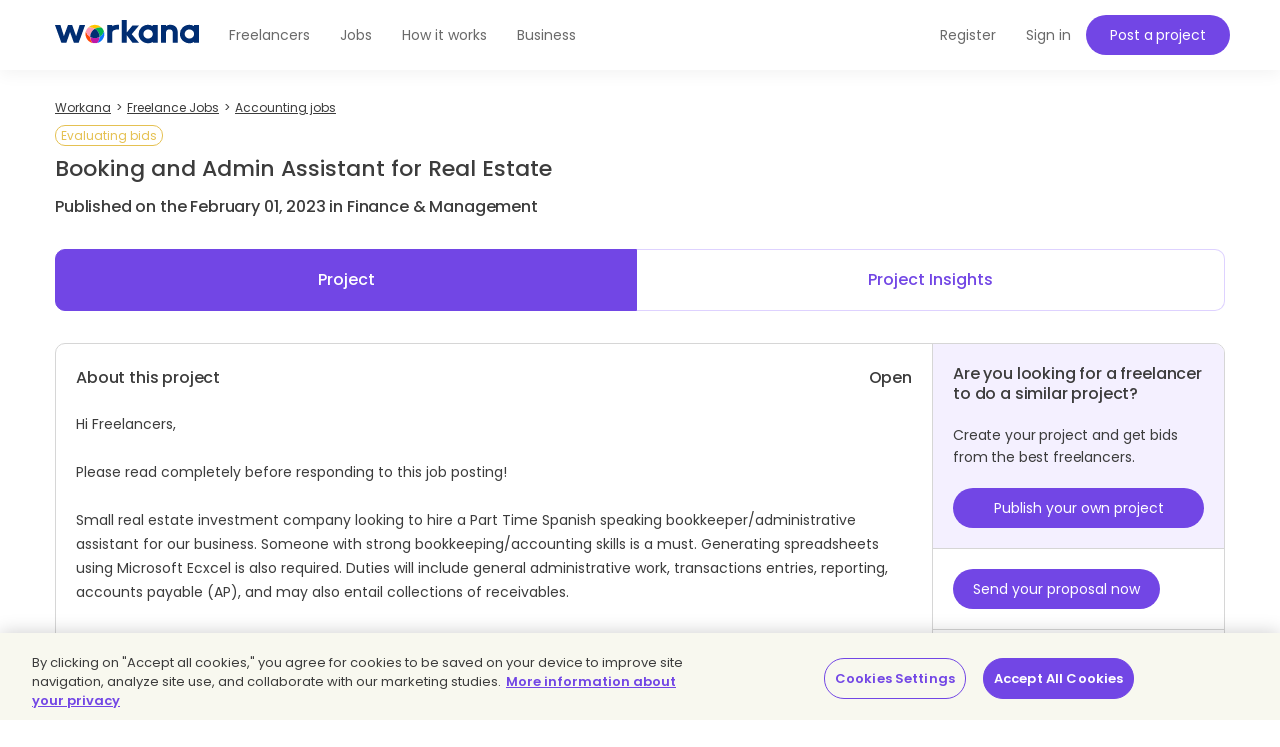

--- FILE ---
content_type: text/css
request_url: https://cf.wkncdn.com/static/assets/build/app.83168b206.css
body_size: 61553
content:
.mx-datepicker{min-width:135px!important;max-width:100%!important}.mx-calendar{margin:0!important}.mx-input-wrapper{height:51px!important;min-height:45px!important;max-height:100%!important}.mx-datepicker-popup{border-radius:10px!important;margin-bottom:1rem!important}.mx-btn:hover{color:#7246e5!important;border-color:#7246e5!important}.mx-datepicker-main{border:none!important}.date-picker-input{-o-transition:border-color .15s ease-in-out,box-shadow .15s ease-in-out;transition:border-color .15s ease-in-out,box-shadow .15s ease-in-out;color:#3c3c3c!important;background-color:#fff!important;background-image:none!important;border:1px solid #ded2ff!important;border-radius:10px!important;width:100%!important;height:100%!important;margin:0!important;padding:10px!important;font-size:14px!important;line-height:1.4!important;display:block!important}.no-border-radius{border-radius:unset!important}.mx-input:focus,.mx-input:hover{border-color:#7246e5!important}.mx-calendar-content .cell.active{color:#fff!important;background-color:#7246e5!important}.mx-table-date .today{color:#7246e5!important}.mx-icon-calendar{color:#7246e5!important;width:22px!important;height:22px!important;font-size:large!important}.form-file-full.remove:after{speak:none;font-variant:normal;text-transform:none;-webkit-font-smoothing:antialiased;-moz-osx-font-smoothing:grayscale;content:"";color:#ded2ff;font-family:WorkanaUI;font-size:20px;font-style:normal;font-weight:400;line-height:1;text-decoration:none;display:block;position:absolute;top:13px;right:8px}@media (min-width:992px){.form-file-full{padding-right:55px;transition:border-color .3s ease-in-out}.form-file-full:hover{border-color:#7246e5}.form-file-full.remove:hover:after{color:#7246e5;transition:color .3s ease-in-out}}@media (max-width:767px){.form-file-full:not(.no-mobile) .h5{width:70%;margin-bottom:0}.form-file-full:not(.no-mobile) .size{text-align:right;width:30%;position:absolute;top:10px;right:10px}.form-file-full:not(.no-mobile) .badge,.form-file-full:not(.no-mobile) .date{display:none}.form-file-full.no-mobile.remove{position:relative}.form-file-full.no-mobile.remove:after{opacity:1}}.workana-banner{background-color:#f4f0ff;border:0;margin-bottom:3.2rem;padding:0;position:relative;overflow:hidden}.workana-banner h3,.workana-banner h4{margin:0 0 1.6rem}.workana-banner h5{margin:5px 0}.workana-banner .h3,.workana-banner h3{padding-right:2rem}.workana-banner p{margin:0 0 1.6rem}.workana-banner-content{background-position:2rem;background-repeat:no-repeat;background-size:22rem;padding:2rem 2rem 2rem 27rem}.workana-banner-content .close{opacity:1;position:absolute;top:2rem;right:2rem}.workana-banner-content .btn:empty{display:none}.workana-banner-content.dash-academy{color:#fff;background-repeat:no-repeat;background-size:contain;background-color:var(--banner-bg-color);--banner-bg-color:#0053b8}.workana-banner-content.dash-academy h4{text-transform:uppercase;letter-spacing:2px;margin:0;font-size:16px;font-weight:700}.workana-banner-content.dash-academy h5{margin:0 0 20px;font-size:22px;font-weight:700}.workana-banner-content.dash-academy.marketing,.workana-banner-content.dash-academy.marketingLatam{background-image:url(https://cf.wkncdn.com/static/assets/build/img/banners/academy/academy_marketing.be4fafc65.png)}.workana-banner-content.dash-academy.marketing a.underline,.workana-banner-content.dash-academy.marketingLatam a.underline{color:#fff!important}.workana-banner-content.dash-academy.marketingLatam{background-image:url(https://cf.wkncdn.com/static/assets/build/img/banners/academy/academy_marketing_latam.0502de02a.png)}.workana-banner-content.dash-academy.programming,.workana-banner-content.dash-academy.programmingLatam{color:#000;background-color:#ffeb90;background-image:url(https://cf.wkncdn.com/static/assets/build/img/banners/academy/academy_programming.e7893460c.png)}.workana-banner-content.dash-academy.programming .btn,.workana-banner-content.dash-academy.programmingLatam .btn{--btn-color:#ff699d;--btn-color-hover:#c5587e}.workana-banner-content.dash-academy.programmingLatam{background-image:url(https://cf.wkncdn.com/static/assets/build/img/banners/academy/academy_programming_latam.290638f34.png)}.workana-banner-content.dash-academy.adminSupport,.workana-banner-content.dash-academy.adminSupportLatam{color:#000;background-color:#ffeb90;background-image:url(https://cf.wkncdn.com/static/assets/build/img/banners/academy/academy_admin_support_latam.908220431.png)}.workana-banner-content.dash-academy.adminSupport .btn,.workana-banner-content.dash-academy.adminSupportLatam .btn{--btn-color:#ff699d;--btn-color-hover:#c5587e}.workana-banner-content.dash-academy.adminSupportLatam{background-image:url(https://cf.wkncdn.com/static/assets/build/img/banners/academy/academy_admin_support_latam.908220431.png)}.workana-banner-content.dash-academy.copywriter,.workana-banner-content.dash-academy.copywriterLatam{--banner-bg-color:#ff699d;background-image:url(https://cf.wkncdn.com/static/assets/build/img/banners/academy/academy_copywriter.c8e725fd8.png)}.workana-banner-content.dash-academy.copywriter p,.workana-banner-content.dash-academy.copywriterLatam p{color:#002d72}.workana-banner-content.dash-academy.copywriter .btn,.workana-banner-content.dash-academy.copywriterLatam .btn{--btn-color:#002d72;--btn-color-hover:#0053b8}.workana-banner-content.dash-academy.copywriter a.underline,.workana-banner-content.dash-academy.copywriterLatam a.underline{color:#fff}.workana-banner-content.dash-academy.copywriterLatam{background-image:url(https://cf.wkncdn.com/static/assets/build/img/banners/academy/academy_copywriter_latam.d06544d33.png)}.workana-banner-content.dash-academy.design,.workana-banner-content.dash-academy.designLatam{--banner-bg-color:#86319b;background-image:url(https://cf.wkncdn.com/static/assets/build/img/banners/academy/academy_design.502e4158f.png)}.workana-banner-content.dash-academy.design .btn,.workana-banner-content.dash-academy.designLatam .btn{--btn-color:#ff9655;--btn-color-hover:#ec7627}.workana-banner-content.dash-academy.design h4,.workana-banner-content.dash-academy.designLatam h4{color:#ff9655}.workana-banner-content.dash-academy.design a.underline,.workana-banner-content.dash-academy.designLatam a.underline{color:#fff}.workana-banner-content.dash-academy.designLatam{background-image:url(https://cf.wkncdn.com/static/assets/build/img/banners/academy/academy_design_latam.0502de02a.png)}.workana-banner-content.dash-academy .col-lg-6{width:100%!important}.workana-banner-content.dash-academy .col-lg-6 .btn{margin-bottom:0}.workana-banner-content.dash-academy .col-lg-6 .underline{cursor:pointer}@media (max-width:767px){.workana-banner-content.dash-academy{background-position:50%;background-size:40%;height:35rem;position:relative}.workana-banner-content.dash-academy h4,.workana-banner-content.dash-academy h5{font-size:16px}}.workana-banner-content.dash-07{color:#fff;background-image:linear-gradient(90deg,#002d72,#00010f),url(https://cf.wkncdn.com/static/assets/build/img/banners/accelerator/webinar.12f90487e.png);height:26rem}.workana-banner-content.dash-07 h4{color:#bae33e}.workana-banner-content.dash-07 h5{margin-bottom:2rem}.workana-banner-content.dash-07 a{color:#fff;background-color:#bc54fd}@media (min-width:480px){.workana-banner-content.dash-07{height:20rem}}@media (min-width:768px){.workana-banner-content.dash-07{background-image:url(https://cf.wkncdn.com/static/assets/build/img/banners/accelerator/webinar.12f90487e.png),linear-gradient(90deg,#002d72,#00010f);background-position-x:0;background-repeat:no-repeat,no-repeat;background-size:contain,cover;height:auto;padding-left:16rem}}@media (min-width:992px){.workana-banner-content.dash-07{padding-left:19rem}}@media (min-width:1200px){.workana-banner-content.dash-07{padding-left:16rem}}.workana-banner-content.dash-06{background-image:url(https://cf.wkncdn.com/static/assets/build/img/banners/memberships/memberships.6704647bb.png);background-position:100%;padding:2rem 24rem 2rem 2rem}.workana-banner-content.dash-06 h5{margin:20px 0}.workana-banner-content.dash-06 .col-lg-6{width:100%!important}.workana-banner-content.dash-06 .col-lg-6 .underline{color:#7246e5;cursor:pointer}@media (max-width:767px){.workana-banner-content.dash-06{background-image:none;padding:2rem}.workana-banner-content.dash-06 h5{margin:10px 0}.workana-banner-content.dash-06 .first-title:not(:-webkit-any(:lang(ae),:lang(ar),:lang(arc),:lang(bcc),:lang(bqi),:lang(ckb),:lang(dv),:lang(fa),:lang(glk),:lang(he),:lang(ku),:lang(mzn),:lang(nqo),:lang(pnb),:lang(ps),:lang(sd),:lang(ug),:lang(ur),:lang(yi))){text-align:left}.workana-banner-content.dash-06 .first-title:not(:-moz-any(:lang(ae),:lang(ar),:lang(arc),:lang(bcc),:lang(bqi),:lang(ckb),:lang(dv),:lang(fa),:lang(glk),:lang(he),:lang(ku),:lang(mzn),:lang(nqo),:lang(pnb),:lang(ps),:lang(sd),:lang(ug),:lang(ur),:lang(yi))){text-align:left}.workana-banner-content.dash-06 .first-title:not(:is(:lang(ae),:lang(ar),:lang(arc),:lang(bcc),:lang(bqi),:lang(ckb),:lang(dv),:lang(fa),:lang(glk),:lang(he),:lang(ku),:lang(mzn),:lang(nqo),:lang(pnb),:lang(ps),:lang(sd),:lang(ug),:lang(ur),:lang(yi))){text-align:left}.workana-banner-content.dash-06 .options:not(:-webkit-any(:lang(ae),:lang(ar),:lang(arc),:lang(bcc),:lang(bqi),:lang(ckb),:lang(dv),:lang(fa),:lang(glk),:lang(he),:lang(ku),:lang(mzn),:lang(nqo),:lang(pnb),:lang(ps),:lang(sd),:lang(ug),:lang(ur),:lang(yi))){text-align:left}.workana-banner-content.dash-06 .options:not(:-moz-any(:lang(ae),:lang(ar),:lang(arc),:lang(bcc),:lang(bqi),:lang(ckb),:lang(dv),:lang(fa),:lang(glk),:lang(he),:lang(ku),:lang(mzn),:lang(nqo),:lang(pnb),:lang(ps),:lang(sd),:lang(ug),:lang(ur),:lang(yi))){text-align:left}.workana-banner-content.dash-06 .options:not(:is(:lang(ae),:lang(ar),:lang(arc),:lang(bcc),:lang(bqi),:lang(ckb),:lang(dv),:lang(fa),:lang(glk),:lang(he),:lang(ku),:lang(mzn),:lang(nqo),:lang(pnb),:lang(ps),:lang(sd),:lang(ug),:lang(ur),:lang(yi))){text-align:left}.workana-banner-content.dash-06 .first-title:-webkit-any(:lang(ae),:lang(ar),:lang(arc),:lang(bcc),:lang(bqi),:lang(ckb),:lang(dv),:lang(fa),:lang(glk),:lang(he),:lang(ku),:lang(mzn),:lang(nqo),:lang(pnb),:lang(ps),:lang(sd),:lang(ug),:lang(ur),:lang(yi)){text-align:right}.workana-banner-content.dash-06 .first-title:-moz-any(:lang(ae),:lang(ar),:lang(arc),:lang(bcc),:lang(bqi),:lang(ckb),:lang(dv),:lang(fa),:lang(glk),:lang(he),:lang(ku),:lang(mzn),:lang(nqo),:lang(pnb),:lang(ps),:lang(sd),:lang(ug),:lang(ur),:lang(yi)){text-align:right}.workana-banner-content.dash-06 .first-title:is(:lang(ae),:lang(ar),:lang(arc),:lang(bcc),:lang(bqi),:lang(ckb),:lang(dv),:lang(fa),:lang(glk),:lang(he),:lang(ku),:lang(mzn),:lang(nqo),:lang(pnb),:lang(ps),:lang(sd),:lang(ug),:lang(ur),:lang(yi)){text-align:right}.workana-banner-content.dash-06 .options:-webkit-any(:lang(ae),:lang(ar),:lang(arc),:lang(bcc),:lang(bqi),:lang(ckb),:lang(dv),:lang(fa),:lang(glk),:lang(he),:lang(ku),:lang(mzn),:lang(nqo),:lang(pnb),:lang(ps),:lang(sd),:lang(ug),:lang(ur),:lang(yi)){text-align:right}.workana-banner-content.dash-06 .options:-moz-any(:lang(ae),:lang(ar),:lang(arc),:lang(bcc),:lang(bqi),:lang(ckb),:lang(dv),:lang(fa),:lang(glk),:lang(he),:lang(ku),:lang(mzn),:lang(nqo),:lang(pnb),:lang(ps),:lang(sd),:lang(ug),:lang(ur),:lang(yi)){text-align:right}.workana-banner-content.dash-06 .options:is(:lang(ae),:lang(ar),:lang(arc),:lang(bcc),:lang(bqi),:lang(ckb),:lang(dv),:lang(fa),:lang(glk),:lang(he),:lang(ku),:lang(mzn),:lang(nqo),:lang(pnb),:lang(ps),:lang(sd),:lang(ug),:lang(ur),:lang(yi)){text-align:right}.workana-banner-content.dash-06 .options{position:static}}.workana-banner-content.dash-05{color:#fff;background-color:#002d72;background-image:url(https://cf.wkncdn.com/static/assets/build/img/banners/accelerator/accelerator.cbf5ed0dc.png);background-position:100%;background-size:contain;padding:2rem 24rem 2rem 2rem}.workana-banner-content.dash-05 h5{margin:20px 0}.workana-banner-content.dash-05 .col-lg-6{width:100%!important}.workana-banner-content.dash-05 .btn{margin-bottom:0}.workana-banner-content.dash-05 .underline,.workana-banner-content.dash-05 .underline:hover{color:#fff;cursor:pointer}@media (min-width:992px) and (max-width:1200px){.workana-banner-content.dash-05{background-position:300px}}@media (max-width:767px){.workana-banner-content.dash-05{background-image:none;padding:2rem}.workana-banner-content.dash-05 h5{margin:10px 0}.workana-banner-content.dash-05 .first-title:not(:-webkit-any(:lang(ae),:lang(ar),:lang(arc),:lang(bcc),:lang(bqi),:lang(ckb),:lang(dv),:lang(fa),:lang(glk),:lang(he),:lang(ku),:lang(mzn),:lang(nqo),:lang(pnb),:lang(ps),:lang(sd),:lang(ug),:lang(ur),:lang(yi))){text-align:left}.workana-banner-content.dash-05 .first-title:not(:-moz-any(:lang(ae),:lang(ar),:lang(arc),:lang(bcc),:lang(bqi),:lang(ckb),:lang(dv),:lang(fa),:lang(glk),:lang(he),:lang(ku),:lang(mzn),:lang(nqo),:lang(pnb),:lang(ps),:lang(sd),:lang(ug),:lang(ur),:lang(yi))){text-align:left}.workana-banner-content.dash-05 .first-title:not(:is(:lang(ae),:lang(ar),:lang(arc),:lang(bcc),:lang(bqi),:lang(ckb),:lang(dv),:lang(fa),:lang(glk),:lang(he),:lang(ku),:lang(mzn),:lang(nqo),:lang(pnb),:lang(ps),:lang(sd),:lang(ug),:lang(ur),:lang(yi))){text-align:left}.workana-banner-content.dash-05 .options:not(:-webkit-any(:lang(ae),:lang(ar),:lang(arc),:lang(bcc),:lang(bqi),:lang(ckb),:lang(dv),:lang(fa),:lang(glk),:lang(he),:lang(ku),:lang(mzn),:lang(nqo),:lang(pnb),:lang(ps),:lang(sd),:lang(ug),:lang(ur),:lang(yi))){text-align:left}.workana-banner-content.dash-05 .options:not(:-moz-any(:lang(ae),:lang(ar),:lang(arc),:lang(bcc),:lang(bqi),:lang(ckb),:lang(dv),:lang(fa),:lang(glk),:lang(he),:lang(ku),:lang(mzn),:lang(nqo),:lang(pnb),:lang(ps),:lang(sd),:lang(ug),:lang(ur),:lang(yi))){text-align:left}.workana-banner-content.dash-05 .options:not(:is(:lang(ae),:lang(ar),:lang(arc),:lang(bcc),:lang(bqi),:lang(ckb),:lang(dv),:lang(fa),:lang(glk),:lang(he),:lang(ku),:lang(mzn),:lang(nqo),:lang(pnb),:lang(ps),:lang(sd),:lang(ug),:lang(ur),:lang(yi))){text-align:left}.workana-banner-content.dash-05 .first-title:-webkit-any(:lang(ae),:lang(ar),:lang(arc),:lang(bcc),:lang(bqi),:lang(ckb),:lang(dv),:lang(fa),:lang(glk),:lang(he),:lang(ku),:lang(mzn),:lang(nqo),:lang(pnb),:lang(ps),:lang(sd),:lang(ug),:lang(ur),:lang(yi)){text-align:right}.workana-banner-content.dash-05 .first-title:-moz-any(:lang(ae),:lang(ar),:lang(arc),:lang(bcc),:lang(bqi),:lang(ckb),:lang(dv),:lang(fa),:lang(glk),:lang(he),:lang(ku),:lang(mzn),:lang(nqo),:lang(pnb),:lang(ps),:lang(sd),:lang(ug),:lang(ur),:lang(yi)){text-align:right}.workana-banner-content.dash-05 .first-title:is(:lang(ae),:lang(ar),:lang(arc),:lang(bcc),:lang(bqi),:lang(ckb),:lang(dv),:lang(fa),:lang(glk),:lang(he),:lang(ku),:lang(mzn),:lang(nqo),:lang(pnb),:lang(ps),:lang(sd),:lang(ug),:lang(ur),:lang(yi)){text-align:right}.workana-banner-content.dash-05 .options:-webkit-any(:lang(ae),:lang(ar),:lang(arc),:lang(bcc),:lang(bqi),:lang(ckb),:lang(dv),:lang(fa),:lang(glk),:lang(he),:lang(ku),:lang(mzn),:lang(nqo),:lang(pnb),:lang(ps),:lang(sd),:lang(ug),:lang(ur),:lang(yi)){text-align:right}.workana-banner-content.dash-05 .options:-moz-any(:lang(ae),:lang(ar),:lang(arc),:lang(bcc),:lang(bqi),:lang(ckb),:lang(dv),:lang(fa),:lang(glk),:lang(he),:lang(ku),:lang(mzn),:lang(nqo),:lang(pnb),:lang(ps),:lang(sd),:lang(ug),:lang(ur),:lang(yi)){text-align:right}.workana-banner-content.dash-05 .options:is(:lang(ae),:lang(ar),:lang(arc),:lang(bcc),:lang(bqi),:lang(ckb),:lang(dv),:lang(fa),:lang(glk),:lang(he),:lang(ku),:lang(mzn),:lang(nqo),:lang(pnb),:lang(ps),:lang(sd),:lang(ug),:lang(ur),:lang(yi)){text-align:right}.workana-banner-content.dash-05 .options{position:static}}.workana-banner-content.dash-04{color:#fff;background-color:#002d72;background-image:unset;height:26rem}.workana-banner-content.dash-04 h5{margin-bottom:2rem}.workana-banner-content.dash-04 .schedule-icon{margin-right:1rem;padding-bottom:5px}@media (min-width:480px){.workana-banner-content.dash-04{height:20rem}}@media (min-width:768px){.workana-banner-content.dash-04{background-image:url(https://cf.wkncdn.com/static/assets/build/img/banners/accelerator/webinar.12f90487e.png);background-position-x:0;background-repeat:no-repeat;background-size:contain;height:auto;padding-left:16rem}.workana-banner-content.notifications-banner p{max-width:30rem}}@media (min-width:992px){.workana-banner-content.dash-04{padding-left:19rem}}@media (min-width:1200px){.workana-banner-content.dash-04{padding-left:16rem}}.workana-banner-content.dash-03{background-image:url(https://cf.wkncdn.com/static/assets/build/img/svg/banner-img-dash-03.cf3d3bd74.svg)}.workana-banner-content.dash-02{background-image:url(https://cf.wkncdn.com/static/assets/build/img/svg/banner-img-dash-02.5886861a0.svg)}.workana-banner-content.dash-01{background-image:url(https://cf.wkncdn.com/static/assets/build/img/svg/banner-img-dash-01.5126f4bb4.svg)}.workana-banner-content.notifications-banner{background-image:url(https://cf.wkncdn.com/static/assets/build/img/svg/desktop-push-notifications.b2e8d133c.svg)}.workana-banner-content.skills-banner{background-image:url(https://cf.wkncdn.com/static/assets/build/img/svg/onboarding-worker-1.d7a3823a5.svg)}@media (min-width:992px){.workana-banner-content.skills-banner{background-position:left -1rem bottom;background-size:14rem;padding-left:15rem}}@media (min-width:1200px){.workana-banner-content.skills-banner{background-position:left -1rem bottom -2rem;background-size:20rem;padding-left:22rem}}@media (max-width:767px){.workana-banner-content.skills-banner{background:0 0;padding:1.5rem 1rem}.workana-banner-content.skills-banner h4:after{content:"";background-image:url(https://cf.wkncdn.com/static/assets/build/img/svg/onboarding-worker-1.d7a3823a5.svg);background-size:20rem;width:20rem;height:18rem;margin:1rem auto;display:block}.workana-banner-content.skills-banner .options{width:100%;position:relative;top:auto}.workana-banner-content.skills-banner .options .btn{margin-bottom:0}.workana-banner-slider .workana-banner-content.skills-banner h4:after{display:none}}.workana-banner-content.box-language .close,.workana-banner-content.max-deadline-banner .close,.workana-banner-content.membership-banner .close,.workana-banner-content.notifications-banner .close,.workana-banner-content.skill-certification .close,.workana-banner-content.skills-banner .close{color:#bea5ff}.workana-banner-content.box-language .close:hover,.workana-banner-content.max-deadline-banner .close:hover,.workana-banner-content.membership-banner .close:hover,.workana-banner-content.notifications-banner .close:hover,.workana-banner-content.skill-certification .close:hover,.workana-banner-content.skills-banner .close:hover{color:#4d2d9f}.workana-banner-content.skill-certification{background-image:url(https://cf.wkncdn.com/static/assets/build/img/dashboard/certification-bg.99a39836f.png);background-position:0;background-repeat:no-repeat;background-size:auto 100%}.workana-banner-content.skill-certification .h3{margin-top:0;margin-bottom:1.6rem}.workana-banner-content.skill-certification p.small{line-height:inherit}@media (min-width:480px){.workana-banner-content.skill-certification{padding-left:18rem}}@media (max-width:767px){.workana-banner-content.skill-certification{background-image:none;padding:2rem}.workana-banner-content.skill-certification .h3{margin-top:2.4rem}.workana-banner-content.skill-certification .h3:after{content:"";background-image:url(https://cf.wkncdn.com/static/assets/build/img/dashboard/certification-bg-mbl.aee8c0845.png);background-position:50%;background-repeat:no-repeat;background-size:contain;height:11rem;margin:1rem auto;display:block}.workana-banner-content.skill-certification .btn{margin-bottom:0}}.workana-banner-content.skill-certification .link-blue{vertical-align:middle;padding:.5rem;position:relative}.workana-banner-content.membership-banner{background-color:#f4f0ff;background-image:url(https://cf.wkncdn.com/static/assets/build/img/banners/membership-banner.0adb1969f.png);background-position:0;background-size:auto 100%}.workana-banner-content.membership-banner .h3{margin-top:0;margin-bottom:1.6rem}@media (max-width:767px){.workana-banner-content.membership-banner{background-position:0 100%;background-size:auto 19.5rem;padding:2rem}.workana-banner-content.membership-banner p{font-size:16px;line-height:2.8rem}.workana-banner-content.membership-banner h3{margin-top:1.6rem}.workana-banner-content.membership-banner .btn{margin-bottom:0}.workana-banner-content.membership-banner .options{bottom:4rem}}@media (min-width:768px){.workana-banner-content.membership-banner{padding-left:18rem}.workana-banner-content.membership-banner h5{margin:0 0 1.6rem}}.workana-banner-content.max-deadline-banner{background-color:#f4f0ff;background-image:url(https://cf.wkncdn.com/static/assets/build/img/banners/max-deadline-banner.3d36f591c.png);background-position:0;background-size:auto 100%}.workana-banner-content.max-deadline-banner h3{font-weight:700}.workana-banner-content.max-deadline-banner h3 span{color:#7246e5}.workana-banner-content.max-deadline-banner .btn-inverse{background-color:transparent}@media (max-width:767px){.workana-banner-content.max-deadline-banner{background-image:none;padding:40px 20px 20px}.workana-banner-content.max-deadline-banner .options:not(:-webkit-any(:lang(ae),:lang(ar),:lang(arc),:lang(bcc),:lang(bqi),:lang(ckb),:lang(dv),:lang(fa),:lang(glk),:lang(he),:lang(ku),:lang(mzn),:lang(nqo),:lang(pnb),:lang(ps),:lang(sd),:lang(ug),:lang(ur),:lang(yi))){text-align:left}.workana-banner-content.max-deadline-banner .options:not(:-moz-any(:lang(ae),:lang(ar),:lang(arc),:lang(bcc),:lang(bqi),:lang(ckb),:lang(dv),:lang(fa),:lang(glk),:lang(he),:lang(ku),:lang(mzn),:lang(nqo),:lang(pnb),:lang(ps),:lang(sd),:lang(ug),:lang(ur),:lang(yi))){text-align:left}.workana-banner-content.max-deadline-banner .options:not(:is(:lang(ae),:lang(ar),:lang(arc),:lang(bcc),:lang(bqi),:lang(ckb),:lang(dv),:lang(fa),:lang(glk),:lang(he),:lang(ku),:lang(mzn),:lang(nqo),:lang(pnb),:lang(ps),:lang(sd),:lang(ug),:lang(ur),:lang(yi))){text-align:left}.workana-banner-content.max-deadline-banner h3:not(:-webkit-any(:lang(ae),:lang(ar),:lang(arc),:lang(bcc),:lang(bqi),:lang(ckb),:lang(dv),:lang(fa),:lang(glk),:lang(he),:lang(ku),:lang(mzn),:lang(nqo),:lang(pnb),:lang(ps),:lang(sd),:lang(ug),:lang(ur),:lang(yi))){text-align:left}.workana-banner-content.max-deadline-banner h3:not(:-moz-any(:lang(ae),:lang(ar),:lang(arc),:lang(bcc),:lang(bqi),:lang(ckb),:lang(dv),:lang(fa),:lang(glk),:lang(he),:lang(ku),:lang(mzn),:lang(nqo),:lang(pnb),:lang(ps),:lang(sd),:lang(ug),:lang(ur),:lang(yi))){text-align:left}.workana-banner-content.max-deadline-banner h3:not(:is(:lang(ae),:lang(ar),:lang(arc),:lang(bcc),:lang(bqi),:lang(ckb),:lang(dv),:lang(fa),:lang(glk),:lang(he),:lang(ku),:lang(mzn),:lang(nqo),:lang(pnb),:lang(ps),:lang(sd),:lang(ug),:lang(ur),:lang(yi))){text-align:left}.workana-banner-content.max-deadline-banner p:not(:-webkit-any(:lang(ae),:lang(ar),:lang(arc),:lang(bcc),:lang(bqi),:lang(ckb),:lang(dv),:lang(fa),:lang(glk),:lang(he),:lang(ku),:lang(mzn),:lang(nqo),:lang(pnb),:lang(ps),:lang(sd),:lang(ug),:lang(ur),:lang(yi))){text-align:left}.workana-banner-content.max-deadline-banner p:not(:-moz-any(:lang(ae),:lang(ar),:lang(arc),:lang(bcc),:lang(bqi),:lang(ckb),:lang(dv),:lang(fa),:lang(glk),:lang(he),:lang(ku),:lang(mzn),:lang(nqo),:lang(pnb),:lang(ps),:lang(sd),:lang(ug),:lang(ur),:lang(yi))){text-align:left}.workana-banner-content.max-deadline-banner p:not(:is(:lang(ae),:lang(ar),:lang(arc),:lang(bcc),:lang(bqi),:lang(ckb),:lang(dv),:lang(fa),:lang(glk),:lang(he),:lang(ku),:lang(mzn),:lang(nqo),:lang(pnb),:lang(ps),:lang(sd),:lang(ug),:lang(ur),:lang(yi))){text-align:left}.workana-banner-content.max-deadline-banner .options:-webkit-any(:lang(ae),:lang(ar),:lang(arc),:lang(bcc),:lang(bqi),:lang(ckb),:lang(dv),:lang(fa),:lang(glk),:lang(he),:lang(ku),:lang(mzn),:lang(nqo),:lang(pnb),:lang(ps),:lang(sd),:lang(ug),:lang(ur),:lang(yi)){text-align:right}.workana-banner-content.max-deadline-banner .options:-moz-any(:lang(ae),:lang(ar),:lang(arc),:lang(bcc),:lang(bqi),:lang(ckb),:lang(dv),:lang(fa),:lang(glk),:lang(he),:lang(ku),:lang(mzn),:lang(nqo),:lang(pnb),:lang(ps),:lang(sd),:lang(ug),:lang(ur),:lang(yi)){text-align:right}.workana-banner-content.max-deadline-banner .options:is(:lang(ae),:lang(ar),:lang(arc),:lang(bcc),:lang(bqi),:lang(ckb),:lang(dv),:lang(fa),:lang(glk),:lang(he),:lang(ku),:lang(mzn),:lang(nqo),:lang(pnb),:lang(ps),:lang(sd),:lang(ug),:lang(ur),:lang(yi)){text-align:right}.workana-banner-content.max-deadline-banner h3:-webkit-any(:lang(ae),:lang(ar),:lang(arc),:lang(bcc),:lang(bqi),:lang(ckb),:lang(dv),:lang(fa),:lang(glk),:lang(he),:lang(ku),:lang(mzn),:lang(nqo),:lang(pnb),:lang(ps),:lang(sd),:lang(ug),:lang(ur),:lang(yi)){text-align:right}.workana-banner-content.max-deadline-banner h3:-moz-any(:lang(ae),:lang(ar),:lang(arc),:lang(bcc),:lang(bqi),:lang(ckb),:lang(dv),:lang(fa),:lang(glk),:lang(he),:lang(ku),:lang(mzn),:lang(nqo),:lang(pnb),:lang(ps),:lang(sd),:lang(ug),:lang(ur),:lang(yi)){text-align:right}.workana-banner-content.max-deadline-banner h3:is(:lang(ae),:lang(ar),:lang(arc),:lang(bcc),:lang(bqi),:lang(ckb),:lang(dv),:lang(fa),:lang(glk),:lang(he),:lang(ku),:lang(mzn),:lang(nqo),:lang(pnb),:lang(ps),:lang(sd),:lang(ug),:lang(ur),:lang(yi)){text-align:right}.workana-banner-content.max-deadline-banner p:-webkit-any(:lang(ae),:lang(ar),:lang(arc),:lang(bcc),:lang(bqi),:lang(ckb),:lang(dv),:lang(fa),:lang(glk),:lang(he),:lang(ku),:lang(mzn),:lang(nqo),:lang(pnb),:lang(ps),:lang(sd),:lang(ug),:lang(ur),:lang(yi)){text-align:right}.workana-banner-content.max-deadline-banner p:-moz-any(:lang(ae),:lang(ar),:lang(arc),:lang(bcc),:lang(bqi),:lang(ckb),:lang(dv),:lang(fa),:lang(glk),:lang(he),:lang(ku),:lang(mzn),:lang(nqo),:lang(pnb),:lang(ps),:lang(sd),:lang(ug),:lang(ur),:lang(yi)){text-align:right}.workana-banner-content.max-deadline-banner p:is(:lang(ae),:lang(ar),:lang(arc),:lang(bcc),:lang(bqi),:lang(ckb),:lang(dv),:lang(fa),:lang(glk),:lang(he),:lang(ku),:lang(mzn),:lang(nqo),:lang(pnb),:lang(ps),:lang(sd),:lang(ug),:lang(ur),:lang(yi)){text-align:right}.workana-banner-content.max-deadline-banner .options{position:static}}.workana-banner-slider{border:0;margin-bottom:20px;padding:0;overflow:hidden}.workana-banner-slider .workana-banner{margin-bottom:0}.workana-banner-slider .workana-banner-content{height:195px}.workana-banner-slider .carousel-indicators li{background-color:#ded2ff;border:0;margin:0 7.5px}.workana-banner-slider .carousel-indicators .active{background-color:#bea5ff;width:10px;height:10px}@media (min-width:992px) and (max-width:1199px){.workana-banner-slider .workana-banner-content{height:201px}.workana-banner-content{background-size:11rem;padding-left:15rem}.workana-banner h3{font-size:1.8rem}.workana-banner p{line-height:2rem}}@media (min-width:768px){.workana-banner-content.max-deadline-banner{padding-left:18rem}.workana-banner-slider .carousel-indicators{text-align:right;width:40%;bottom:1rem;left:auto;right:2rem}}@media (max-width:767px){.workana-banner-slider .workana-banner-content{height:35rem;position:relative}.workana-banner-slider .carousel-indicators{bottom:0}.workana-banner-content{padding:1.5rem 1rem 3rem}.workana-banner-content.dash-01,.workana-banner-content.dash-02,.workana-banner-content.dash-03,.workana-banner-content.notifications-banner{background-position:50%;background-size:40%;height:35rem;position:relative}.workana-banner-content .options{text-align:center;width:100%;position:absolute;bottom:3rem;left:0}.workana-banner p{margin:0 0 1.6rem;line-height:2rem}}.options-block .feedback-candidate{margin-right:10px}.options-block .feedback-candidate .popper{width:230px}.user-info{gap:15px;display:flex}.user-name{margin-bottom:4px}.user-name a{color:#6a6a6a;font-weight:400}.user-role{color:#3c3c3c;margin-bottom:0;font-weight:500}a.user-message:hover{color:#fff;text-decoration:none}.user-message{color:#fff;text-align:center;background-color:#ff699d;border-radius:13px;width:25px;height:25px;font-size:12px;line-height:25px;position:absolute;top:-10px;left:30px}.user-message:after{content:"";border-top:4px solid transparent;border-bottom:4px solid transparent;border-right:10px solid #ff699d;width:0;height:0;margin-top:-5px;display:block;rotate:-45deg}@media (max-width:767px){.user-info{gap:10px}.user-message{width:20px;height:20px;line-height:20px;top:-10px;right:auto}}.featured-badge{color:#fff;text-transform:uppercase;letter-spacing:-.14px;background-color:#012d72;border-radius:20px;padding:5px 10px;font-size:14px;line-height:14px;display:inline-block}.score-progress{width:40px;height:40px;transform:rotate(-90deg)}.score-progress circle{fill:none;stroke-width:9px;stroke-dasharray:95}.score-progress-bar{stroke:#ff699d;stroke-dashoffset:95px;transition:all .3s ease-in-out}.score-progress-bkg{stroke:#ffcfe0;stroke-dashoffset:0}.score-progress.progress-10 .score-progress-bar{stroke-dashoffset:85.5px}.score-progress.progress-20 .score-progress-bar{stroke-dashoffset:76px}.score-progress.progress-30 .score-progress-bar{stroke-dashoffset:66.5px}.score-progress.progress-40 .score-progress-bar{stroke-dashoffset:57px}.score-progress.progress-50 .score-progress-bar{stroke-dashoffset:47.5px}.score-progress.progress-60 .score-progress-bar{stroke-dashoffset:38px}.score-progress.progress-70 .score-progress-bar{stroke-dashoffset:28.5px;stroke:#e5c152}.score-progress.progress-70 .score-progress-bkg{stroke:#f9f1d7}.score-progress.progress-80 .score-progress-bar{stroke-dashoffset:19px;stroke:#e5c152}.score-progress.progress-80 .score-progress-bkg{stroke:#f9f1d7}.score-progress.progress-90 .score-progress-bar{stroke-dashoffset:9.5px;stroke:#e5c152}.score-progress.progress-90 .score-progress-bar{stroke:#00d49e}.score-progress.progress-90 .score-progress-bkg{stroke:#6effda}.score-progress.progress-100 .score-progress-bar{stroke-dashoffset:0;stroke:#e5c152}.score-progress.progress-100 .score-progress-bar{stroke:#00d49e}.score-progress.progress-100 .score-progress-bkg{stroke:#6effda}.score-progress.progress-0 .score-progress-bkg{stroke:#d6d6d6}.score-block{padding-left:42px;position:relative}.score-block .h3{margin-top:-2px;margin-bottom:-2px;display:inline-block}.score-block .btn-icon{margin:0!important}.score-block p{margin-bottom:0}.score-block .score-progress{position:absolute;left:0}.score-modal .modal-body img{width:100%;max-width:-webkit-fit-content;max-width:-moz-fit-content;max-width:fit-content}.score-modal .modal-body p{line-height:26px}@media (min-width:992px){.score-modal .modal-footer .btn-brand{float:right}}@media (max-width:991px){.score-modal .modal-body img{margin:0 auto 20px;display:block}.score-modal .modal-footer{text-align:center}.score-modal .modal-footer .btn-brand{margin-bottom:10px;margin-right:0}}root[data-v-21f5c04d]{--popper-theme-border-color:#3c3c3c;--popper-theme-border-width:10px}.popper[data-v-21f5c04d]{color:#fff;border-width:var(--popper-theme-border-width);border-style:var(--popper-theme-border-style);border-color:var(--popper-theme-border-color);box-shadow:none;z-index:1020;background:#3c3c3c;border-radius:3px;max-width:230px;padding:15px;font-size:13px;transition:background .25s ease-in-out}.inline-block[data-v-21f5c04d],.popper[data-v-21f5c04d]:hover{display:inline-block}.fade-enter-active[data-v-21f5c04d],.fade-leave-active[data-v-21f5c04d]{transition:opacity .2s}.fade-enter-from[data-v-21f5c04d],.fade-leave-to[data-v-21f5c04d]{opacity:0}#arrow[data-v-21f5c04d],#arrow[data-v-21f5c04d]:before{width:calc(10px - var(--popper-theme-border-width,0px));height:calc(10px - var(--popper-theme-border-width,0px));box-sizing:border-box;background:#3c3c3c;transition:background .25s ease-in-out;position:absolute}#arrow[data-v-21f5c04d]{visibility:hidden}#arrow[data-v-21f5c04d]:before{visibility:visible;content:"";transform:rotate(45deg)}.popper[data-popper-placement^=top]>#arrow[data-v-21f5c04d]{bottom:-5px}.popper[data-popper-placement^=top]>#arrow[data-v-21f5c04d]:before{border-right:var(--popper-theme-border-width)var(--popper-theme-border-style)var(--popper-theme-border-color);border-bottom:var(--popper-theme-border-width)var(--popper-theme-border-style)var(--popper-theme-border-color)}.popper[data-popper-placement^=bottom]>#arrow[data-v-21f5c04d]{top:-5px}.popper[data-popper-placement^=bottom]>#arrow[data-v-21f5c04d]:before{border-left:var(--popper-theme-border-width)var(--popper-theme-border-style)var(--popper-theme-border-color);border-top:var(--popper-theme-border-width)var(--popper-theme-border-style)var(--popper-theme-border-color)}.popper[data-popper-placement^=left]>#arrow[data-v-21f5c04d]{right:-5px}.popper[data-popper-placement^=left]>#arrow[data-v-21f5c04d]:before{border-right:var(--popper-theme-border-width)var(--popper-theme-border-style)var(--popper-theme-border-color);border-top:var(--popper-theme-border-width)var(--popper-theme-border-style)var(--popper-theme-border-color)}.popper[data-popper-placement^=right]>#arrow[data-v-21f5c04d]{left:-5px}.best-value-badge{color:#fff;text-transform:uppercase;letter-spacing:-.14px;background-color:green;border-radius:20px;padding:5px 10px;font-size:14px;line-height:14px;display:inline-block}.data-circle{align-items:center;min-height:34px;display:flex;position:relative}.data-circle .h4{text-align:center;background-color:#fff;border:1px solid #d6d6d6;border-radius:17px;flex-shrink:0;align-self:flex-start;width:34px;height:34px;margin:0 4px 0 0;line-height:34px}.data-circle small{line-height:18px}.proposal-info{text-align:left;display:flex}.proposal-info .budget,.proposal-info .delivery-date{align-items:center;margin-right:68px;display:flex}.proposal-info .budget i,.proposal-info .delivery-date i{color:#bea5ff;margin-right:5px;font-size:28px}.proposal-info .budget p,.proposal-info .delivery-date p{margin-bottom:0}.proposal-info .budget .h4,.proposal-info .delivery-date .h4{margin-top:0}.proposal-info .budget i{color:#fff;text-align:center;background-color:#bea5ff;border-radius:14px;width:28px;height:28px;font-size:20px;line-height:28px}.bid.item.v2>div{flex-direction:column;gap:20px;display:flex}.bid.item.v2 .featured-badge-block .inline-block>div{display:inline-block}.bid.item.v2 .video-presentation .btn{padding-left:10px}.bid.item.v2 .video-presentation .wk2-icon-play{color:#fff;border:2px solid #fff;border-radius:50%;margin-right:4px;padding:4px 3px 4px 5px}.bid.item.v2 .user-header{border-bottom:0;justify-content:space-between;margin-bottom:0;padding-bottom:0}.bid.item.v2 .bid-actions{align-items:center;gap:10px;display:flex}.bid.item.v2 .bid-data{flex-wrap:wrap;align-items:center;gap:15px 40px;display:flex}.bid.item.v2 .bid-data .bold{line-height:24px}.bid.item.v2 .bid-data p{margin-bottom:0}.bid.item.v2 .score-block{padding-left:0}.bid.item.v2 .score-block .score-progress{top:-10px;left:-8px;transform:scale(.6)}.bid.item.v2 .score-block .score-progress+.h4{padding-left:31px}.bid.item.v2 .score-block .h4{font-size:14px;line-height:24px}.bid.item.v2 .medal{align-items:center;display:flex}.bid.item.v2 .breaches-alert{margin-top:0;margin-left:0;position:relative;top:auto;left:auto}.bid.item.v2 .box-attachments{margin-bottom:0}.bid.item.v2 .box-attachments i.text-violet{color:#bea5ff}.bid.item.v2 .box-attachments ul{flex-wrap:wrap;align-items:center;gap:8px;margin-bottom:0;display:flex}.bid.item.v2 .box-attachments li{margin:0}.bid.item.v2 .bid-items-panel br{display:none}.bid.item.v2 .bid-items-panel .h4{margin-top:0;margin-bottom:10px;font-size:14px}.bid.item.v2 .bid-items-panel .bid-tasks .bid-task{letter-spacing:-.12px;padding-left:22px;font-size:12px;line-height:20px}.bid.item.v2 .bid-items-panel .bid-tasks .bid-task strong{font-weight:400}.bid.item.v2 .bid-items-panel .bid-tasks .bid-task i{font-size:20px;left:0}.bid.item.v2 .bid-items-panel .checkbox label{letter-spacing:-.12px;font-size:12px;font-weight:400;line-height:20px}.bid.item.v2 .bid-actions-mobile{display:none}@media (max-width:991px){.bid.item.v2{border-left:0;border-right:0;border-radius:0}.bid.item.v2:not(:first-child){border-top:0}.bid.item.v2 .user-header{flex-wrap:nowrap}.bid.item.v2 .user-header .bid-actions{flex-shrink:0}.bid.item.v2 .user-header .options-block{order:1}.bid.item.v2 .user-header .options-block>.btn{display:none!important}.bid.item.v2 .user-header .options-block .feedback-candidate{padding-right:0}.bid.item.v2 .bid-actions-mobile{display:block}.bid.item.v2 .bid-actions-mobile .feedback-candidate{display:none!important}.bid.item.v2 .bid-actions-mobile .options-block{gap:15px;display:flex}.bid.item.v2 .bid-actions-mobile .options-block .btn{width:100%;padding-left:5px;padding-right:5px}}.evalbids-empty-state{text-align:center;max-width:607px;margin:30px auto;padding:30px}.evalbids-empty-state h3{margin:10px 0}.evalbids-empty-state p{color:#3c3c3c;margin-bottom:20px}.evalbids-empty-state p a{font-weight:500;text-decoration:underline}.evalbids-filters.navbar-nav{margin:0}.evalbids-filters.navbar-nav>li{float:left}.evalbids-filters.navbar-nav>li>a{color:#6a6a6a;cursor:pointer;border-radius:10px;padding:8px 12px}.evalbids-filters.navbar-nav>li>a:focus,.evalbids-filters.navbar-nav>li>a:hover{color:#3c3c3c;background-color:transparent}.evalbids-filters.navbar-nav>li.active>a{color:#3c3c3c;background-color:#f4f0ff}.evalbids-filters-wrapper{justify-content:space-between;align-items:start;gap:20px;margin-bottom:30px;display:flex}.evalbids-filters-wrapper .form-inline{margin:-7.5px 0}.evalbids-filters .form-control,.evalbids-filters-wrapper .form-inline label,.evalbids-filters-wrapper .form-inline select.form-control,.evalbids-filters-wrapper .form-inline ul{margin-bottom:0}.evalbids-cards{position:relative}@media (max-width:767px){.evalbids-filters.navbar-nav{white-space:nowrap;padding-bottom:10px;overflow-x:auto}.evalbids-filters.navbar-nav>li{width:initial;float:none;display:inline-block}.evalbids-cards{margin:0 -15px}}.evalbids-view-header{margin-bottom:40px}.evalbids-view-header h2{margin:0}@media (max-width:991px){.evalbids-view-header .cta .btn{color:#7246e5;background-color:transparent;border:0;width:auto;margin-top:4px;padding:0;display:inline-block}}.evalbids-nav{margin-bottom:30px;padding:0;list-style:none;display:flex}.evalbids-nav li{width:100%;display:flex}.evalbids-nav li a{letter-spacing:-.14px;text-align:center;cursor:pointer;border:1px solid #d6d6d6;width:100%;padding:20px 25px;font-size:14px;font-weight:500;line-height:14px}@media (max-width:767px){.evalbids-nav li a{padding-left:2px;padding-right:2px}}.evalbids-nav li a:focus,.evalbids-nav li a:hover{color:#4d2d9f;background:0 0}.evalbids-nav li a span.counters{color:#fff;background-color:#ff699d;border-color:#ff699d;border-radius:50%;height:25px;margin:3px 5px;padding:2px 8px;font-size:12px}.evalbids-nav li.active a,.evalbids-nav li.active a:focus,.evalbids-nav li.active a:hover{color:#7246e5;background-color:#f4f0ff}.evalbids-nav li:first-child a{border-top-left-radius:10px;border-bottom-left-radius:10px}.evalbids-nav li:last-child a{border-top-right-radius:10px;border-bottom-right-radius:10px}.evalbids-nav li:not(:first-child) a{border-left:0}.dialog-float[data-v-5bff6204]{position:absolute;top:10px;right:10px}@media (max-width:767px){.dialog-float[data-v-5bff6204]{text-align:center;z-index:1060;border-radius:0;margin:0 -15px;padding:10px;position:-webkit-sticky;position:sticky;top:62px;right:0}}@media (max-width:767px){.report-project-modal .modal-content{width:100%}.project-item .report-project{text-align:center;border-top:1px solid #d6d6d6;padding:15px 0;bottom:0;left:10px;right:10px}}.modal-acceptbid .modal-body{padding-bottom:0}.modal-acceptbid .modal-body.modal-flex-height{min-height:inherit}@media (min-width:768px){.modal-acceptbid .modal-body.modal-flex-height{height:auto}}.modal-acceptbid .modal-body .user-empty{height:62px;margin-bottom:15px}.modal-acceptbid .modal-body .user-wrapper{margin-bottom:15px}.modal-acceptbid .modal-body .user-wrapper .profile-photo{width:40px;height:40px}.modal-acceptbid .modal-body .user-wrapper .user-data .user-name,.modal-acceptbid .modal-body .user-wrapper .user-data .user-rating{display:block}.modal-acceptbid .modal-body .user-wrapper .user-data .user-name h4,.modal-acceptbid .modal-body .user-wrapper .user-data .user-name p,.modal-acceptbid .modal-body .user-wrapper .user-data .user-rating h4,.modal-acceptbid .modal-body .user-wrapper .user-data .user-rating p{margin:0}.modal-acceptbid .modal-body .user-wrapper .user-bid{float:right;align-items:center;display:flex}.modal-acceptbid .modal-body .user-wrapper .user-bid i{color:#fff;text-align:center;background-color:#bea5ff;border-radius:14px;width:28px;height:28px;margin-right:5px;font-size:20px;line-height:28px}.modal-acceptbid .modal-body .user-wrapper .user-bid h3{margin:0}.modal-acceptbid .modal-body img{margin-bottom:5px}.modal-acceptbid .modal-body img+p{line-height:26px}@media (min-width:992px){.modal-acceptbid,.modal-acceptbid-new{width:720px}}.modal-acceptbid .modal-content,.modal-acceptbid-new .modal-content{border:0;border-radius:3px}@media (max-width:767px){.modal-acceptbid .modal-body .user-wrapper .profile-photo{width:30px;height:30px}.modal-acceptbid .modal-body .user-wrapper .user-bid{float:left;margin-top:16px}.modal-acceptbid{max-width:calc(100% - 30px)}.modal-acceptbid .features-block{text-align:left;white-space:nowrap;margin-bottom:20px;overflow-x:auto;overflow-y:hidden}.modal-acceptbid .features-block .feature{float:none;vertical-align:top;white-space:normal;width:75%;display:inline-block}.modal-acceptbid .modal-header h2,.modal-acceptbid-new .modal-header h2{display:block}}.modal-acceptbid .modal-footer,.modal-acceptbid-new .modal-footer{text-align:right;border-top:0}.modal-acceptbid .modal-footer .btn-text-normal,.modal-acceptbid-new .modal-footer .btn-text-normal{background-color:transparent;margin-bottom:0;text-decoration:underline}@media (max-width:767px){.modal-acceptbid .modal-footer .btn-text-normal,.modal-acceptbid-new .modal-footer .btn-text-normal{margin-bottom:20px}}.modal-acceptbid .rehire-plus-one-block,.modal-acceptbid-new .rehire-plus-one-block{margin-top:15px;padding:0}.modal-acceptbid .user-data{padding-left:0}.alert-toast[data-v-d1daacb6]{position:-webkit-sticky;position:sticky;top:90px;left:0}.alert-toast .alert[data-v-d1daacb6]{width:100%;margin-bottom:30px}.evalbids-fetch-error{text-align:center;max-width:607px;margin:30px auto;padding:30px}.evalbids-fetch-error p{color:#3c3c3c;margin-top:20px;margin-bottom:20px}.evalbids-fetch-error p a{font-weight:500;text-decoration:underline}.evalbids-fetch-error .img-responsive{display:inline}.modal-presentation-video .close{top:17px;right:10px}.modal-presentation-video h4{font-weight:600}.modal-presentation-video .modal-body{padding-top:15px;position:relative}@media (min-width:768px){.modal-presentation-video .modal-body video{max-width:560px;height:auto;max-height:500px}}@media (max-width:768px){.modal-presentation-video .modal-body video{max-width:310px;height:auto;max-height:280px}}.whatsapp-banner[data-v-392dd126]{color:#0f172a;background:linear-gradient(90deg,#d6f6e2 0,#f4f0ff 57.21%);border-radius:8px;justify-content:space-between;align-items:center;margin-bottom:35px;padding:42px 80px;font-family:Poppins,sans-serif;display:flex;box-shadow:inset 0 2px 8px rgba(15,23,42,.03)}.whatsapp-banner__inner[data-v-392dd126]{justify-content:space-between;align-items:center;gap:20px;width:100%;max-width:1100px;padding:18px;display:flex}.whatsapp-banner__content[data-v-392dd126]{flex-direction:column;gap:6px;display:flex}.whatsapp-banner__title[data-v-392dd126]{letter-spacing:-.02em;color:var(--Accent-Violet-100,#7246e5);font-feature-settings:"liga" off,"clig" off;margin:0;font-size:32px;font-style:normal;font-weight:600;line-height:36px}.whatsapp-banner__subtitle[data-v-392dd126]{color:var(--Accent-Violet-100,#7246e5);font-feature-settings:"liga" off,"clig" off;margin:0;font-size:20px;font-style:normal;font-weight:500;line-height:30px}.whatsapp-banner__cta[data-v-392dd126]{color:var(--Background-White,#fff);text-align:center;font-feature-settings:"liga" off,"clig" off;background:#31d16e;border-radius:32px;justify-content:center;align-items:center;gap:16px;padding:16px 32px;font-size:20px;font-style:normal;font-weight:500;line-height:30px;display:flex}.whatsapp-banner__cta[data-v-392dd126]:focus,.whatsapp-banner__cta[data-v-392dd126]:hover{opacity:.98;outline:0;transform:translateY(-1px);box-shadow:0 10px 24px rgba(37,211,102,.18)}.whatsapp-banner__cta[data-v-392dd126]:active{transform:translateY(0);box-shadow:0 6px 12px rgba(0,0,0,.08)}.whatsapp-banner__cta[data-v-392dd126]:focus-visible{box-shadow:0 0 0 4px rgba(82,198,97,.2),0 6px 18px rgba(0,0,0,.08)}.whatsapp-banner__cta-text[data-v-392dd126]{display:inline-block}.whatsapp-banner__cta .whatsapp-banner__icon[data-v-392dd126],.whatsapp-banner__cta__icon[data-v-392dd126]{aspect-ratio:1;background-image:url(https://cf.wkncdn.com/static/assets/build/img/icons/post-project/icon-whatsapp.7fccc7e84.svg);background-position:50%;background-repeat:no-repeat;background-size:contain;flex:0 0 18px;width:32px;height:32px;display:inline-block}@media (max-width:768px){.whatsapp-banner[data-v-392dd126]{padding:10px}.whatsapp-banner__inner[data-v-392dd126]{text-align:center;flex-direction:column;align-items:stretch}.whatsapp-banner__content[data-v-392dd126]{align-items:center}.whatsapp-banner__cta[data-v-392dd126]{justify-content:center;gap:0;width:100%;max-width:360px;margin-top:12px;margin-left:auto;margin-right:auto;padding:16px 12px}}.title-icon-container{align-items:center;min-height:40px;margin-bottom:18px;display:flex}.title-icon-robot{background-image:url(https://cf.wkncdn.com/static/assets/build/img/svg/icon-ai-assistant.1209bc875.svg);background-position:0;background-repeat:no-repeat;background-size:auto 40px;width:48px;height:48px;margin-right:5px}@media (min-width:992px){.evalbids-ai-assistant-banner{flex-direction:row;align-items:stretch;gap:30px}.evalbids-ai-assistant-banner-content{flex:1;align-items:center;min-width:0;display:flex}.evalbids-ai-assistant-banner-buttons{flex-direction:column;flex-shrink:0;align-items:flex-end;width:auto;display:flex}}@keyframes pulse-shadow{0%{box-shadow:0 0 rgba(114,70,229,.5)}70%{box-shadow:0 0 0 12px rgba(114,70,229,0)}to{box-shadow:0 0 rgba(114,70,229,0)}}@media (min-width:992px) and (max-width:1200px){.evalbids-ai-assistant-banner.is-fixed{max-width:940px}}@media (min-width:768px) and (max-width:992px){.evalbids-ai-assistant-banner.is-fixed{max-width:720px}}.evalbids-ai-assistant-banner-v2{width:100%;color:var(--Accent-Violet-10,#f4f0ff);letter-spacing:-.14px;background:linear-gradient(90deg,#000 0,#20134b 19.23%,#36207e 35.41%,#cac7d3 100%);border-radius:32px;align-items:center;margin-bottom:30px;padding:20px;font-family:Poppins,sans-serif;font-size:14px;font-style:normal;font-weight:400;line-height:24px;display:block}.evalbids-ai-assistant-banner-v2-content{flex-direction:column;align-self:stretch;align-items:flex-start;gap:8px;display:flex}.evalbids-ai-assistant-banner-v2-content-inner{flex-direction:column;align-self:stretch;align-items:flex-start;gap:8px;margin:15px;display:flex}.evalbids-ai-assistant-banner-v2-content-inner>:first-child{font-size:22px;font-weight:700;line-height:32px}.evalbids-ai-assistant-banner-v2-buttons{flex-flow:row;align-content:center;justify-content:center;align-self:stretch;align-items:center;gap:16px;display:flex}.evalbids-ai-assistant-banner-v2-buttons input{background:var(--Background-White,#fff);border-radius:32px;height:40px;margin:0;box-shadow:0 0 6px rgba(0,0,0,.15)}.evalbids-ai-assistant-banner{width:100%;color:var(--Accent-Violet-10,#f4f0ff);letter-spacing:-.14px;background:linear-gradient(90deg,#000 0,#20134b 19.23%,#36207e 35.41%,#f4f0ff 100%);border-radius:10px;flex-direction:column;align-items:flex-end;gap:20px;margin-bottom:30px;padding:20px;font-family:Poppins,sans-serif;font-size:14px;font-style:normal;font-weight:400;line-height:24px;display:flex}.evalbids-ai-assistant-banner-buttons,.evalbids-ai-assistant-banner-content{width:100%}.evalbids-ai-assistant-banner-content{align-items:center;display:flex}.evalbids-ai-assistant-banner-content-inner>:first-child{margin-top:0;font-size:20px;font-weight:500;line-height:30px}.evalbids-ai-assistant-banner-buttons{flex-direction:column;justify-content:center;align-items:center;display:flex}.evalbids-ai-assistant-banner-buttons .btn{margin-bottom:0}.evalbids-ai-assistant-banner-buttons .btn-primary{transition:all .3s;animation:1.5s infinite pulse-shadow}.evalbids-ai-assistant-banner-buttons .btn-primary:hover{box-shadow:none;animation:none}@media (min-width:992px){.evalbids-ai-assistant-banner{flex-direction:row;align-items:stretch;gap:30px}.evalbids-ai-assistant-banner-content{flex:1;align-items:center;min-width:0;display:flex}.evalbids-ai-assistant-banner-buttons{flex-direction:column;flex-shrink:0;align-items:flex-end;width:auto;display:flex}}.evalbids-ai-assistant-banner.is-fixed{z-index:1051;max-width:1170px;padding:10px;position:fixed;top:70px;box-shadow:0 2px 6px rgba(0,0,0,.08)}@media (min-width:992px) and (max-width:1200px){.evalbids-ai-assistant-banner.is-fixed{max-width:940px}}@media (min-width:768px) and (max-width:992px){.evalbids-ai-assistant-banner.is-fixed{max-width:720px}}.evalbids-ai-assistant-banner-placeholder{width:100%;display:block}.evalbids-view.v2{padding-top:50px}.evalbids-view.v2 .evalbids-dummy-element{background-color:#d6d6d6;border-radius:10px;width:100%;height:20px;display:inline-block}.evalbids-view.v2 .evalbids-dummy-title{width:50%;height:30px}.evalbids-view.v2 .evalbids-dummy-tabs{height:56px;margin-bottom:30px}.evalbids-view.v2 .evalbids-dummy-btn{border-radius:20px;width:200px;height:40px}.evalbids-view.v2 .evalbids-dummy-header{justify-content:space-between;align-items:center;margin-bottom:40px;display:flex}.evalbids-view.v2 .evalbids-dummy-filters{margin-bottom:30px}.evalbids-view.v2 .evalbids-dummy-filters>div{width:8%;margin-right:10px}.evalbids-view.v2 .evalbids-dummy-cards>div{height:300px;margin-bottom:20px}@media (max-width:767px){.evalbids-view.v2 .evalbids-nav li a{position:relative}.evalbids-view.v2 .evalbids-nav li a span.counters{width:16px;height:16px;margin:-11px 0 0 -6px;padding:1px 0;font-size:10px;font-weight:600;position:absolute}}.evalbids-view.v2 .alert.alert-card,.evalbids-view.v2 .max-banner{margin-top:0;margin-bottom:40px}.box-attachments li a.image-preview:before,.box-attachments li a.less:before,.box-attachments li a.more:before,.btn-add .tgl:checked+.btn:before,.enterprise-members-item:after,.fav-icon,.form-file-full.remove:after,.onboarding .upload-photo .attach-file-inline a:before,.profile-component.edit-in-place .edit-btn:after,.profile-component.edit-in-place .edit-btn:before,.profile-component.edit-in-place .profile-photo .upload-photo .attach-file-inline a:before,.profile-component.edit-in-place .upload-btn:before,.project-block .extension-intro .steps .topic:before,.user-config .wk-panel-group .panel-title a:before,.wk-collapse-features small:after,.wk-panel-collapsable .panel-heading a[data-toggle=collapse]:before{speak:none;font-variant:normal;text-transform:none;-webkit-font-smoothing:antialiased;-moz-osx-font-smoothing:grayscale;font-family:WorkanaUI;font-size:75%;font-style:normal;font-weight:400;line-height:1;text-decoration:none}.show-password-toggle input[type=checkbox]+label:before{speak:none;font-variant:normal;text-transform:none;-webkit-font-smoothing:antialiased;-moz-osx-font-smoothing:grayscale;font-family:WorkanaUI;font-size:75%;font-style:normal;font-weight:400;line-height:1;text-decoration:none}.merit-block,.store-service-item,body #transloadit .content{background-color:#fff;border:1px solid #d6d6d6;border-radius:10px;margin-bottom:20px;padding:20px}@media (max-width:767px){.merit-block,.store-service-item,body #transloadit .content{padding:10px}}.store-service-item{padding:0}.pin-footer a{text-decoration:underline}.search-loggedout-header .h2,.skills-directory-header h1{font-family:Gowun Batang,Georgia,Times New Roman,Times,serif;font-weight:400}.setup-2fa{margin:30px 0;padding:0}.setup-2fa aside{color:#fff;text-align:center;background-color:#012d72;background-position:left bottom -10px;background-repeat:no-repeat;flex-flow:column;width:36%;height:100%;padding:30px;display:none}.setup-2fa aside.default{background-image:url(https://cf.wkncdn.com/static/assets/build/img/2fa/background-2fa.10938ec5c.png);background-size:95%}.setup-2fa-content p{line-height:22px}.setup-2fa .step{padding:0}.setup-2fa .step article{padding:20px 20px 0}.setup-2fa .step article>.h3:first-child{margin-top:0;margin-bottom:15px}.setup-2fa .step article .h4{margin-bottom:15px}.setup-2fa .step article .list-inline{clear:both;margin-left:0;margin-right:0}.setup-2fa .step article .list-inline>li{padding:0;display:inline}.setup-2fa .step article .list-inline>li:after{content:" / "}.setup-2fa .step article .list-inline>li:first-child:after,.setup-2fa .step article .list-inline>li:last-child:after{content:""}.setup-2fa .step article .form-group.input-icon .btn-icon{bottom:19px}.setup-2fa .step article .form-control[readonly]{background-color:#fff}.setup-2fa nav{width:100%;padding:20px}.setup-2fa-qr{max-width:221px;margin-top:15px}.setup-2fa-qr img{width:100%;height:auto}.setup-2fa-qr i.qr-2fa{margin-top:5rem}@media (max-width:767px){.setup-2fa{z-index:1;background:0 0;position:relative}.setup-2fa .step article{padding:0}.setup-2fa .step article .list-title{float:left;width:70px;height:35px}.setup-2fa nav{padding:0;position:fixed;bottom:0;left:0}}@media (min-width:768px){.setup-2fa{max-width:1000px;height:500px;margin:50px auto;overflow:hidden}.setup-2fa aside{display:flex}.setup-2fa nav{flex-flow:row-reverse;justify-content:space-between;height:80px;display:flex}.setup-2fa nav .btn{margin:0}.setup-2fa nav .btn-info{order:1}.setup-2fa-content{flex-direction:column;width:64%;height:100%;display:flex;position:relative}.setup-2fa .step{height:100%;display:flex;overflow:hidden}.setup-2fa .step article{flex-grow:1;width:100%;overflow-y:auto}.setup-2fa .form-group{max-width:350px}}.setup-2fa .form-group{margin-top:15px}.about .h3,.about .h4,.about h3{line-height:32px}.about h1{line-height:58.5px}.about-header-block{background-color:#fff;overflow:hidden}@media (max-width:1200px){.about-header-block{min-height:inherit}}.about-header-block .title{max-width:50%}.about-header-block h1{margin-top:60px}.about-header-block h1 .highlighted{color:#7246e5}@media only screen and (max-width:480px){.about-header-block .h3{display:none}}.about-header-block .container{padding-bottom:40px;position:relative}.about-header-block .container .header-image{position:absolute;top:80px;right:0}.about-header-block .container .header-image img{width:100%;height:auto}@media (max-width:1199px){.about-header-block .container .header-image{right:-330px}}@media (max-width:991px){.about-header-block .title{max-width:60%}.about-header-block h1{margin-top:0;font-size:30px;line-height:38px}.about-header-block .container .header-image{width:360px;top:10px;right:-70px}}@media (max-width:767px){.about-header-block .title{max-width:100%}.about-header-block .container .header-image{width:522px;position:relative;top:30px;right:0}}.about-whatwedo{padding:40px 0}.about-image-block .photo{color:#fff}.about-image-block .photo.col-md-2,.about-image-block .photo.col-md-4,.about-image-block .photo.col-md-6{padding:0}.about-image-block .photo .img-responsive{object-fit:cover;width:100%;max-height:195px}.about-image-block .photo.text-1{background-color:#ff699d;min-height:195px}.about-image-block .photo.text-1 h2{padding:35px 25px}@media (max-width:1199px){.about-image-block .photo .img-responsive{height:158px;max-height:100%}.about-image-block .photo.text-1{min-height:158px;min-height:initial;max-width:100%;max-height:158px}.about-image-block .photo.text-1 h2{padding:5px 25px 14px}}.about-image-block .photo.text-2{background-color:#7246e5;min-height:195px}@media (max-width:1199px){.about-image-block .photo.text-2{min-height:158px}}@media (max-width:1199px) and (max-width:1199px){.about-image-block .photo.text-2{min-height:initial;max-width:100%;max-height:158px}}.about-image-block .photo.text-2 h3{padding:35px 25px}.about-values{background-color:#f8f8ef;padding:40px 0}.about-values h3{margin-top:40px}.about-values p{line-height:32px}.about-join{background-image:url(https://cf.wkncdn.com/static/assets/build/img/about/about-join-art.f4deed9d1.png);background-position:100% 100%;background-repeat:no-repeat;min-height:640px;padding:40px 0}@media (max-width:1199px){.about-image-block .photo.text-2 h3{padding:5px 25px 14px}.about-join{min-height:inherit;background-position:right -340px bottom}}@media (max-width:767px){.about-join{background-image:none}}.about-join h1{margin:24px 0 8px}.about-join .btn{margin-top:10px}@media (max-width:991px){.about-image-block .photo .img-responsive{width:100%;height:auto}.about-join h1,.about-whatwedo h1{margin:0}.about-join h3,.about-whatwedo h3{font-size:15px;line-height:24px}}.admin-toggle{cursor:pointer}.admin-toggle .wk2-icon-down:before{-o-transition:.3s;transition:all .3s;display:inline-block}.admin-toggle[aria-expanded=false] .wk2-icon-down:before{-o-transition:.3s;transition:all .3s;transform:rotate(-90deg)}.admin-withdraws .table tr.payed{opacity:.5;background:#aaa}.admin-withdraws .table tr.payed:hover{opacity:1;background:#ddd}.max-banner{background-color:#f4f0ff;background-image:url(https://cf.wkncdn.com/static/assets/build/img/client-plans/plan-max-rocket.3525fc0dc.svg);background-position:40px;background-repeat:no-repeat;border:none;margin-top:20px;padding:25px 25px 25px 180px;position:relative}.max-banner .h2:first-child{max-width:800px;margin:0}.max-banner .h2:first-child+p{margin-top:15px}.max-banner .close{color:#bea5ff;opacity:1;position:absolute;top:15px;right:15px}.max-banner .cta-block{margin-bottom:0}.max-banner-art{margin-top:50px;position:relative;overflow:visible}@media (min-width:992px){.max-banner-art{padding-right:255px}.max-banner-art:after{content:"";background:url(https://cf.wkncdn.com/static/assets/build/img/client-plans/plan-max-offer-art.25c4752d8.png) 0 0/225px no-repeat;width:255px;height:210px;position:absolute;bottom:0;right:0}}.max-banner.max-banner-discount{background-image:url(https://cf.wkncdn.com/static/assets/build/img/client-plans/plan-max-discount.75a83c76d.svg);background-position:-45px 50%;padding-left:100px}.payments-v2 .max-banner{background-position-x:-5px;background-size:50px;margin:10px 0;padding:5px 15px 5px 70px}.payments-v2 .max-banner .tgl.tgl-inline+.tgl-btn{margin-bottom:3px}@media (max-width:1199px){.max-banner .btn{width:auto;padding-left:10px;padding-right:10px}.enterprise-header-block h1{max-width:560px}}@media (max-width:767px){.max-banner{text-align:center;background-position:50% 20px;background-size:80px;border-radius:0;margin-left:-15px;margin-right:-15px;padding:120px 15px 15px}.max-banner .h2{max-width:inherit}.max-banner .btn{min-width:0;margin:0 auto;padding-left:20px!important;padding-right:20px!important}.max-banner .cta-block{text-align:center}.max-banner.max-banner-discount{text-align:left;background-position:-30px 20px;background-size:70px;padding-top:15px;padding-left:60px}.max-banner.max-banner-discount .cta-block{margin-left:-60px}}.cancel-plan{line-height:26px}.cancel-plan .alert{margin:30px 0;padding:20px}.cancel-plan form{margin-top:30px}.cancel-plan .form-group{margin-bottom:20px}.cancel-plan .btn{padding-top:15.5px;padding-bottom:15.5px}@media (max-width:991px){.cancel-plan .btn{padding-left:10px;padding-right:10px;font-size:13px}}.certifications-tests p{line-height:25px}.certifications-tests table{margin-top:20px}.certifications-tests .btn.search{margin-top:6px}.certifications-tests.results .public-bar{margin:22px 0 20px}.certifications-tests.results .primary-stats{font-weight:600}.certifications-tests.results .icons-col .wk2-icon{vertical-align:middle;height:21px;font-size:20px;display:inline-block}.certifications-tests .time-remaining{text-align:right;font-size:12px}.certifications-tests .test-info li{margin-bottom:14px}.certifications-tests .start-test{margin-top:25px}.certifications-tests .title-counter{margin-top:0}.certifications-tests .countdown i{color:#bea5ff;vertical-align:middle;margin-right:5px;font-size:20px}.certifications-tests .report-problem a{margin:10px 0;display:block}.certifications-tests .question li{margin-bottom:16px}.certifications-tests .question .radio{--radio-size:20px}.certifications-tests .question-body{margin-bottom:20px}.certifications-tests .aligner{align-items:center}.certifications-tests .empty-error{text-align:left;color:#ff699d;border:1px solid #ff699d;border-radius:5px;margin-top:-12px;margin-left:10px;padding:10px}.certifications-tests .question-container{margin:30px 0 20px}.certifications-tests .question-container .col{float:left}.certifications-tests .clear{clear:both}.certifications-tests .wk2-icon-info-b{color:#bea5ff}.workana-challenge-list{margin-top:20px}.workana-challenge-list .challenge{padding:10px 0}.workana-challenge-list .challenge-xp{float:right}.workana-challenge-list .more{margin-top:20px}.client-plans .wk-header-block{background-color:#f8f8ef;margin-bottom:-150px;padding-bottom:150px}.client-plans .wk-header-block h1{font-family:Gowun Batang,Georgia,Times New Roman,Times,serif;font-weight:400}.client-plans .wk-header-block .h3{font-size:32px;font-weight:600;line-height:40px}.client-plans .wk-header-block .h3,.client-plans .wk-header-block h1{max-width:68rem}.client-plans-item{position:relative}.client-plans-item.max{background-color:#f4f0ff}.client-plans-item.enterprise{color:#fff;background-color:#012d72}.client-plans-item i{color:#bea5ff;font-size:20px;position:absolute;top:20px;right:20px}.client-plans-item .h2{margin-top:10px;line-height:1.3!important}.client-plans-item .small{line-height:18px}.client-plans-item ul{margin-top:20px}.client-plans-item ul li{margin-bottom:20px}.client-plans-table{max-width:894px}.client-plans-faqs{background-color:#f4f0ff;padding:20px 0}.client-plans .h4{font-weight:500}.client-plans>section{margin-top:40px;margin-bottom:40px}.client-plans .wk-submit-block{margin-bottom:60px}.client-plans .memberships-pricing{margin-top:30px;padding:0}@media (min-width:768px){.client-plans .wk-header-block .container{background-size:33%;padding-top:50px;padding-bottom:50px}.client-plans .wk-header-block.es .container{background-image:url(https://cf.wkncdn.com/static/assets/build/img/client-plans/client-plans-header-es.184527775.png)}.client-plans .wk-header-block.en .container{background-image:url(https://cf.wkncdn.com/static/assets/build/img/client-plans/client-plans-header-en.54f5d4642.png)}.client-plans .wk-header-block.pt .container{background-image:url(https://cf.wkncdn.com/static/assets/build/img/client-plans/client-plans-header-pt.ca2465276.png)}.client-plans-item{padding-bottom:20px}}@media (max-width:991px){.client-plans .wk-header-block .container{background-position:50% bottom 10px;background-size:235px;padding-top:40px;padding-bottom:220px}.client-plans .wk-header-block.es .container{background-image:url(https://cf.wkncdn.com/static/assets/build/img/client-plans/client-plans-header-mobile-es.ea86b41dd.png)}.client-plans .wk-header-block.en .container{background-image:url(https://cf.wkncdn.com/static/assets/build/img/client-plans/client-plans-header-mobile-en.5ad3adb2e.png)}.client-plans .wk-header-block.pt .container{background-image:url(https://cf.wkncdn.com/static/assets/build/img/client-plans/client-plans-header-mobile-pt.0677e822b.png)}.client-plans .wk-header-block .title{max-width:100%}.client-plans .h4{font-size:16px;font-weight:500;line-height:32px}.client-plans .h3,.client-plans .wk-header-block .h3{font-size:22px;line-height:33px}.client-plans-item,.client-plans-item.active{background-position:right 15px top 15px}.client-plans-item .bold,.client-plans-item .h2{font-size:18px;display:inline}.client-plans-item .small{margin-top:20px}.client-plans-item i{top:12px}.client-plans .wk-submit-block{margin-top:30px;margin-bottom:30px;padding-left:15px;padding-right:15px}.client-plans .plan-wrapper{text-align:center;border:1px solid #d6d6d6;border-radius:10px;margin-top:20px;padding:5px 15px}.client-plans .plan-wrapper .h3{text-transform:uppercase;font-size:20px;font-weight:600;line-height:30px}.client-plans .plan-wrapper .h4{font-size:15px;line-height:24px}.client-plans .plan-wrapper .collapse-group small:after{color:#bea5ff}.client-plans .plan-wrapper .collapse-group-open small:after{color:#7246e5}.client-plans .plan-wrapper li{font-weight:500}.client-plans>section{margin-top:20px;margin-bottom:20px}.client-plans .wk-header-block{text-align:center}}@media (min-width:992px) and (max-width:1199px){.client-plans .wk-header-block .h3,.client-plans .wk-header-block h1{max-width:58rem}.profile-component.edit-in-place .skills-edition .row.row-condensed .col-md-7{width:100%}.profile-component.edit-in-place .skills-edition .row.row-condensed .col-md-2,.profile-component.edit-in-place .skills-edition .row.row-condensed .col-md-3{width:50%}}.credit-cards .btn-add-new{margin-top:15px}.credit-cards .credit-card-list,.credit-cards .no-credit-card{margin-top:0}.credit-cards .credit-card-list .box-common{margin-bottom:5px;padding:0 10px}.credit-cards .credit-card-list .box-common .list-group-item,.credit-cards .credit-card-list .box-common .panel{background-color:transparent}.credit-cards .credit-card-list .box-common .panel{border-radius:0}.credit-cards .credit-card-list .badge{vertical-align:initial;text-transform:lowercase;border-radius:8px}.credit-cards .credit-card-list .badge:first-letter{text-transform:uppercase}.credit-cards .credit-card-list ul{margin:0;padding:0}.credit-cards .credit-card-list ul .list-group-item{border:none}.credit-cards .credit-card-list ul .list-group-item .panel{border-bottom:1px solid #d6d6d6;margin:0 -15px}.credit-cards .credit-card-list ul .list-group-item .panel .content{padding-left:65px}.credit-cards .credit-card-list ul .list-group-item .icon-card,.credit-cards .credit-card-list ul .list-group-item .wk2-icon-clock,.credit-cards .credit-card-list ul .list-group-item .wk2-icon-spinner,.credit-cards .credit-card-list ul .list-group-item .wk2-icon-verifyed,.credit-cards .credit-card-list ul .list-group-item .wk2-icon-x-b{vertical-align:middle;position:absolute}.credit-cards .credit-card-list ul .list-group-item .icon-card{top:20px;left:15px}.credit-cards .credit-card-list ul .list-group-item .wk2-icon-clock{font-size:30px;top:20px;left:25px}.credit-cards .credit-card-list ul .list-group-item .wk2-icon-spinner,.credit-cards .credit-card-list ul .list-group-item .wk2-icon-verifyed,.credit-cards .credit-card-list ul .list-group-item .wk2-icon-x-b{font-size:22px;top:13px;right:5px}.credit-cards .credit-card-list ul .list-group-item .wk2-icon-clock,.credit-cards .credit-card-list ul .list-group-item .wk2-icon-spinner,.credit-cards .credit-card-list ul .list-group-item .wk2-icon-trash-2,.credit-cards .credit-card-list ul .list-group-item .wk2-icon-verifyed{color:#bea5ff}.credit-cards .credit-card-list ul .list-group-item .wk2-icon-x-b{color:#ff699d}.credit-cards .credit-card-list ul .list-group-item .actions{opacity:0;margin-top:13px}.credit-cards .credit-card-list ul .list-group-item:hover .actions{opacity:1;transition:opacity .3s ease-in-out}.credit-cards .credit-card-list ul .list-group-item:hover .actions .btn-link{color:#3c3c3c}.credit-cards .credit-card-list ul .list-group-item:last-child .panel{border:none}.credit-cards .credit-card-empty h4{margin-bottom:15px}.credit-cards .credit-card-empty .icon-plus{color:#bea5ff;transition:color .3s ease-in-out}.credit-cards .credit-card-empty .icon-plus:hover{color:#7246e5}.credit-cards .credit-card-empty .wk2-icon{margin-top:20px}@media (max-width:767px){.credit-cards .credit-card-list .badge{margin-left:0}.credit-cards .credit-card-list{margin-bottom:10px}.credit-cards .credit-card-list ul .list-group-item{padding:10px 5px 10px 10px}.credit-cards .credit-card-list ul .list-group-item a{text-decoration:underline}.credit-cards .credit-card-list ul .list-group-item .wk2-icon-trash-2{margin-top:-3px;font-size:20px;display:block}.credit-cards .credit-card-list ul .list-group-item .actions{opacity:1;text-align:left;margin:0}.credit-cards .credit-card-list ul .list-group-item .actions .btn-link{color:#3c3c3c}.credit-cards .credit-card-list ul .list-group-item .panel .content{padding-left:0}.credit-cards .credit-card-list ul .list-group-item .panel .content div.data{padding-left:85px}.credit-cards .credit-card-list ul .list-group-item .panel .content div.data.col-xs-12{padding-bottom:10px}.credit-cards .credit-card-list ul .list-group-item .panel .content div.data.col-xs-12:nth-child(2){padding-bottom:0}.credit-cards .credit-card-list ul .list-group-item .panel .content div.data.col-xs-12 .badge,.credit-cards .credit-card-list ul .list-group-item .panel .content div.data.col-xs-12 div,.credit-cards .credit-card-list ul .list-group-item .panel .content div.data.col-xs-12 p:first-child{display:inline}.credit-cards .credit-card-list ul .list-group-item .panel .content div.data p{margin-bottom:5px}.credit-cards .credit-card-list ul .list-group-item .panel .content .col-xs-6 p span{margin-left:-5px}.credit-cards .credit-card-list ul .list-group-item .panel .content div.hours{padding-left:45px}.credit-cards .credit-card-list ul .list-group-item .panel .content div.status{padding:0}.credit-cards .credit-card-list ul .list-group-item .icon-card{top:15px;left:5px}.credit-cards .credit-card-list ul .list-group-item .wk2-icon-clock{font-size:30px;left:0}.credit-cards .credit-card-list ul .list-group-item .wk2-icon-spinner,.credit-cards .credit-card-list ul .list-group-item .wk2-icon-verifyed,.credit-cards .credit-card-list ul .list-group-item .wk2-icon-x-b{left:5px;right:auto}}.deliverables .form-group{margin-bottom:20px}.deliverables .control-label,.deliverables label{font-weight:500}.deliverables textarea.form-control{resize:vertical;min-height:174px;max-height:250px}.deliverables .checkbox,.deliverables .control-label,.deliverables .details,.deliverables .introduction,.deliverables .js-wysiwyg{margin-bottom:20px}.deliverables .accept{margin-top:20px}.access-email{position:relative}.access-email .input-group{font-size:11px;font-style:italic;position:relative;top:-6px}.access-email .control-spinner{color:#7246e5;font-size:22px;animation-duration:.7s;display:block;position:absolute;top:13px;right:25px}.access-email h2.login,.access-email h2.register{display:none}.access-email .show-password-mobile{margin-bottom:15px}.access-email .control-country,.access-email .control-name,.access-email .control-password,.access-email .control-terms,.access-email .show-password-mobile{opacity:0;transition:all .3s ease-in-out;display:none}.access-email .email-setup{display:inline-block}.access-email.login-form .popover{opacity:0;display:none}.access-email.login-form .control-password,.access-email.login-form .show-password-mobile{-mozanimation-fill-mode:both;opacity:1;animation-name:fadeInDelay;animation-duration:.3s;animation-fill-mode:both;display:block}.access-email.login-form h2.login{display:block}.access-email.login-form h2.email,.access-email.login-form h2.register{display:none}@media (min-width:1199px){.access-email.register-form .col-md-6{min-height:75px}}.access-email.register-form .control-country,.access-email.register-form .control-name,.access-email.register-form .control-password,.access-email.register-form .control-terms,.access-email.register-form .show-password-mobile{-mozanimation-fill-mode:both;opacity:1;animation-name:fadeInDelay;animation-duration:.3s;animation-fill-mode:both;display:block}.access-email.register-form h2.register{display:block}.access-email.register-form h2.email,.access-email.register-form h2.login{display:none}.enterprise-invite .form-group .btn{margin-top:5px}.enterprise-departments .wk-submit-block{margin-bottom:0}.enterprise-departments .enterprise-members{margin-top:20px}.enterprise-departments .enterprise-members-item .member-actions .btn{margin-bottom:0}@media (max-width:991px){.enterprise-departments.box-common.box-md{padding:20px}}@media (max-width:767px){.enterprise-departments .wk-submit-block>.btn{width:auto}.enterprise-departments .enterprise-members-item{padding:12px 15px}.enterprise-departments .enterprise-members-item .member-actions.edit{text-align:right;padding-left:5px;padding-right:5px;position:relative;top:auto;right:auto}}.enterprise-members .list-filtered.checking{min-height:50px}.enterprise-members .list-filtered-item-heading{padding-right:90px}.enterprise-members .list-filtered-item-heading p{margin-bottom:10px}.enterprise-members-item{padding:15px 90px 15px 15px}.enterprise-members-item:after{content:"";color:#bea5ff;font-size:20px;display:none;position:absolute;top:30px;right:50px}.enterprise-members-item.checking:after,.enterprise-members-item.error:after,.enterprise-members-item.success:after{display:block}.enterprise-members-item.checking:after{content:"";animation:2s linear infinite wk2-spin}.enterprise-members-item.success:after{content:""}.enterprise-members-item.error:after{content:"";color:#ff699d}.enterprise-members-item .profile-photo{border:2px solid transparent;width:40px;height:40px;position:absolute;top:2px}.enterprise-members-item .profile-photo.hero{border-color:#29b8b6}.enterprise-members-item .profile-photo+h5{padding-left:55px}.enterprise-members-item .freelancer-name{text-overflow:ellipsis;white-space:nowrap;vertical-align:middle;max-width:60%;display:inline-block;overflow:hidden}.enterprise-members-item .hero-label{position:relative;top:2px}.enterprise-members-item h5,.enterprise-members-item p{margin-top:15px;margin-bottom:15px}.enterprise-members-item .member-actions.floating{position:absolute;top:25px;right:0}@media (max-width:767px){.enterprise-members-item{padding:0 0 0 55px}.enterprise-members-item:after{top:75px;left:14px;right:auto}.enterprise-members-item h5{margin:5px 0}.enterprise-members-item .profile-photo{left:-35px}.enterprise-members-item .profile-photo+h5{padding-left:0}.enterprise-members-item .member-actions.floating{top:10px;right:10px}.enterprise-members-item .dropdown.dropdown-dialog .dropdown-toggle{padding:0 5px}.enterprise-members-item .form-control{margin-top:15px}}.enterprise-invite article+article{margin-top:25px}@media (min-width:992px){.credit-cards .actions{text-align:right}.enterprise-members-item .freelancer-name{max-width:70%}.enterprise-header-new .navbar .navbar-brand{height:inherit;margin-top:0;padding:22.5px 15px}.enterprise-header-new .navbar .navbar-brand img{width:256px;height:21px}}@media (max-width:991px){.enterprise-header-new .navbar .navbar-brand{padding:0}.enterprise-header-new .navbar .navbar-collapse{text-align:center;height:auto}.enterprise-header-new .navbar-btn .btn{margin:13px 10px 0 0;padding:10px}}.enterprise-companies{padding:50px 0 60px}.enterprise-companies .h2{margin-bottom:30px}.enterprise-companies .list-inline{flex-flow:row;justify-content:space-evenly;align-items:center;margin:0;display:flex}.enterprise-companies .list-inline li{text-align:center;width:25%;padding:0}.enterprise-companies .list-inline img{max-width:80%}.enterprise-companies .wk-carousel{height:90px}.enterprise-companies .wk-carousel .carousel-inner,.enterprise-companies .wk-carousel .carousel-inner .item,.enterprise-companies .wk-carousel .carousel-inner .list-inline{height:100%}@media (min-width:1200px){.enterprise-companies .wk-carousel .list-inline{padding:0 30px}}@media (max-width:991px){.enterprise-companies .container{width:100%}.enterprise-companies .wk-carousel .list-inline{padding-left:35px;padding-right:35px}.enterprise-invite.box-common.box-md{padding:20px}}@media (max-width:767px){.enterprise-companies .list-inline li{width:33.3%}.enterprise-invite .wk-submit-block>.btn{width:auto}}@media (min-width:1330px){.enterprise-companies .container{width:1330px}}.enterprise .h4{line-height:32px}.enterprise h1{line-height:58.5px}.enterprise-header-block{background-image:url(https://cf.wkncdn.com/static/assets/build/img/enterprise/enterprise-header-shadow.205cc96f7.png),url(https://cf.wkncdn.com/static/assets/build/img/enterprise/enterprise-header-coins.244403038.png);background-position:0 100%,right top 100px;background-repeat:repeat-x,no-repeat;background-size:100% 256px,95%;background-attachment:local,fixed}.enterprise-header-block .h4{max-width:380px}.enterprise-header-block .h3{max-width:480px}@media only screen and (max-width:480px){.enterprise-header-block .h3{display:none}}.enterprise-header-block .container{background-image:url(https://cf.wkncdn.com/static/assets/build/img/enterprise/enterprise-header-shadow.205cc96f7.png),url(https://cf.wkncdn.com/static/assets/build/img/enterprise/enterprise-header-art.b103922d9.png),url(https://cf.wkncdn.com/static/assets/build/img/enterprise/enterprise-header-circle.436e30245.svg);background-position:0 100%,right 40px center,100%;background-repeat:repeat-x,no-repeat,no-repeat;background-size:100% 256px,35%,40%}.enterprise-features{background-color:#201c33;margin-top:190px;padding:30px 0 140px}.enterprise-features .enterprise-icon{background-position:50%;background-repeat:no-repeat;border-radius:47px;width:94px;height:94px;margin-bottom:-47px;margin-left:-47px;position:absolute;bottom:0;left:50%}.enterprise-features .row{margin-top:-200px}.enterprise-features .box-common{text-align:center;color:#fff;background-image:linear-gradient(#15121f 10%,#2e2941 80%);background-repeat:repeat-x;padding-bottom:60px;position:relative;box-shadow:0 40px 20px rgba(0,0,0,.6)}.enterprise-features .box-common .h3{height:100px;line-height:32px}.enterprise-features .box-common hr{width:67px;margin-bottom:30px;margin-left:auto;margin-right:auto}.enterprise-icon-headset{background-image:url(https://cf.wkncdn.com/static/assets/build/img/enterprise/icons/icon-headset.baadf1b54.svg)}.enterprise-icon-skill{background-image:url(https://cf.wkncdn.com/static/assets/build/img/enterprise/icons/icon-skill.d59bc1eb7.svg)}.enterprise-icon-personal{background-image:url(https://cf.wkncdn.com/static/assets/build/img/enterprise/icons/icon-personal.372fe5d8e.svg)}.enterprise-icon-meeting{background-image:url(https://cf.wkncdn.com/static/assets/build/img/enterprise/icons/icon-meeting.7eae27a9a.svg)}.enterprise .page-header .btn{margin-top:15px}.enterprise-invite .wk-submit-block{margin-bottom:0}.enterprise-plans{background-color:#d6d6d6;padding:60px 0}.enterprise-plans h2{margin-bottom:40px}.enterprise-plans .btn{min-width:202px;margin:10px 0;padding-left:10px;padding-right:10px}.enterprise-plans .plan-wrapper{text-align:center;background-color:#fff;width:100%;padding:5px 15px;position:relative}.enterprise-plans .plan-wrapper:after{content:"";border-bottom:1px solid #d6d6d6;position:absolute;bottom:0;left:15px;right:15px}.enterprise-plans .plan-label{border-right:1px solid #d6d6d6}.enterprise-plans .plan-label .plan-wrapper{text-align:left}.enterprise-plans .plan-title .plan-wrapper:after{display:none}.enterprise-plans .plan-title:nth-child(2) .plan-wrapper{border-top-left-radius:3px}.enterprise-plans .plan-title:last-child .plan-wrapper{border-top-right-radius:3px}.enterprise-plans .plan-title .wk-collapse-features small{border-top:1px solid #d6d6d6}.enterprise-plans .plan-features .row:first-child .plan-label .plan-wrapper{border-top-left-radius:3px}.enterprise-plans .plan-features .row:nth-last-child(2) .plan-label .plan-wrapper{border-bottom-left-radius:3px}.enterprise-plans .plan-features .row:nth-last-child(2) .plan-label .plan-wrapper:after{display:none}.enterprise-plans .plan-features .middle{height:100%;min-height:60px;display:table;overflow:hidden}.enterprise-plans .plan-features .middle .plan-wrapper{vertical-align:middle;height:65px;display:table-cell}.enterprise-plans .plan-footer .plan-wrapper:after{display:none}.enterprise-plans .plan-footer:nth-child(2) .plan-wrapper{border-bottom-left-radius:3px}.enterprise-plans .plan-footer:last-child .plan-wrapper{border-bottom-right-radius:3px}.enterprise-plans .featured{color:#fff}.enterprise-plans .featured .plan-wrapper:after{border-bottom-color:rgba(255,255,255,.2)}.enterprise-plans .featured.plan-title .plan-wrapper{border-top-left-radius:3px;border-top-right-radius:3px;margin-top:-15px}.enterprise-plans .featured.plan-title .features-list.lined li{border-bottom-color:rgba(255,255,255,.2)}.enterprise-plans .featured.plan-title .wk-collapse-features small{border-top-color:rgba(255,255,255,.2)}.enterprise-plans .featured.plan-footer .plan-wrapper{border-bottom-right-radius:3px;border-bottom-left-radius:3px;margin-bottom:-15px}.enterprise-plans i{margin-top:8px;font-size:20px;display:inline-block}.enterprise-plans .h4{line-height:inherit;margin:5px 0}.enterprise-plans .small{min-height:15px}.enterprise-experts{background-color:#d6d6d6;padding:60px 0}.enterprise-experts h2{padding-left:15px;padding-right:15px}.enterprise-experts article{text-align:center}.enterprise-experts article .h3 a{color:#7246e5;text-decoration:none}.enterprise-experts article .h3 .link-external:after{font-size:14px}.enterprise-experts article img{border:22px solid #e7e6ef;border-radius:114px;width:206px;height:206px;display:inline-block}.enterprise-experts article p.text-info{height:150px;line-height:26px}.enterprise-experts .wk-carousel{margin-top:40px}.enterprise-experts .wk-carousel .carousel-control.left{background-image:linear-gradient(90deg,#d6d6d6 0,rgba(214,214,214,.1) 100%);background-repeat:repeat-x}.enterprise-experts .wk-carousel .carousel-control.right{background-image:linear-gradient(90deg,rgba(214,214,214,.1) 0,#d6d6d6 100%);background-repeat:repeat-x}.enterprise-report{color:#fff}.enterprise-report .container{padding-top:70px;padding-bottom:70px}.enterprise-report .title{padding:70px 0}.enterprise-report .h2,.enterprise-report .h4{margin-bottom:30px}.enterprise-faqs{color:#fff}.enterprise-faqs .container{background-image:url(https://cf.wkncdn.com/static/assets/build/img/enterprise/enterprise-faqs-art.ab94c6f2e.png);background-position:right 100px;background-repeat:no-repeat;padding-top:60px;padding-bottom:60px;padding-right:500px}.enterprise-faqs .wk-faqs{margin-top:40px}.enterprise-faqs .wk-faqs .panel-body{border-bottom:0}.enterprise-faqs .wk-faqs .panel+.panel{margin-top:0}.enterprise-footer{color:#fff;text-align:center;background-image:url(https://cf.wkncdn.com/static/assets/build/img/enterprise/enterprise-footer-letters.efe18b9b6.svg),url(https://cf.wkncdn.com/static/assets/build/img/enterprise/enterprise-footer-gradient.a5a7fc2de.png);background-position:50% 400px,top;background-repeat:no-repeat,repeat-x}.enterprise-footer .container{background-image:url(https://cf.wkncdn.com/static/assets/build/img/enterprise/enterprise-footer-shadow.ca58880a9.png),url(https://cf.wkncdn.com/static/assets/build/img/enterprise/enterprise-footer-art.519ce1d20.png);background-position:50% 530px,50% 250px;background-repeat:repeat-x,no-repeat;width:100%;padding-top:600px;padding-bottom:60px}.enterprise-footer .btn{margin:30px 0}.enterprise-footer.en{background-image:url(https://cf.wkncdn.com/static/assets/build/img/enterprise/enterprise-footer-letters-en.1ce8c13f4.svg),url(https://cf.wkncdn.com/static/assets/build/img/enterprise/enterprise-footer-gradient.a5a7fc2de.png)}@media (min-width:992px){.enterprise-how-it-works .h2{margin-bottom:30px}.enterprise-header-block .btn{margin:40px 0}.enterprise-plans .container{width:870px}}@media (max-width:1199px){.enterprise-header-block{min-height:inherit}.enterprise-header-block .h2{max-width:455px}.enterprise-features .box-common{margin-bottom:70px}.enterprise-features .box-common .h3{height:70px}}@media (min-width:1200px){.enterprise-experts .wk-carousel .item{padding:0 100px}}@media (min-width:1330px){.enterprise-experts .container,.enterprise-features .container{width:1330px}}@media (max-width:991px){.enterprise h1{max-width:100%;font-size:25px;line-height:37.5px}.enterprise .h3{max-width:100%}.enterprise-header-block .title{padding-right:40%}.enterprise-header-block .h2,.enterprise-header-block .h4{max-width:100%}.enterprise-header-block .container{background-position:100% 100%,right 10px center,right 10px center;background-size:100% 186px,35%,35%}.enterprise-features{margin-top:120px;padding:30px 0 60px}.enterprise-features .container{width:100%;padding:0}.enterprise-features .wk-carousel{margin-top:-150px}.enterprise-features .box-common{max-width:320px;margin-left:auto;margin-right:auto}.enterprise-features .box-common .h3{height:100px}.enterprise-features .box-common .h4{height:140px}.enterprise-plans .row.is-flex{flex-flow:column-reverse}.enterprise-plans .row.is-flex>[class*=col-]{flex-basis:inherit}.enterprise-plans .plan-title{margin:10px 0}.enterprise-plans .plan-title .plan-wrapper{border-radius:3px}.enterprise-experts .wk-carousel article{max-width:320px;margin-left:auto;margin-right:auto}.enterprise-report .container{text-align:center;padding-top:40px;padding-bottom:40px}.enterprise-report .container img{margin:0 auto}.enterprise-report .title{padding:20px 0}.enterprise-faqs .container{background-size:250px;padding-right:250px}.enterprise-footer{background-position:50% 143px,top;background-size:300px,100% 180px;background-attachment:local}.enterprise-footer .container{background-position:50% 170px,top;background-size:100% 50px,250px;padding-top:250px}.bid.invite .options-block .btn{width:100%;max-width:100%}}@media (max-width:767px){.enterprise-header-block{text-align:center;background-position:0 100%,right top 100px;background-size:100% 180px,770px}.enterprise-header-block .title{padding-right:0}.enterprise-header-block .container{background-position:50% bottom 0,50% bottom -200px,50% bottom -50px;background-size:100% 70px,320px,320px;padding-bottom:200px!important}.enterprise-faqs .container{background:0 0;padding:30px 15px}.enterprise-faqs .h2{text-align:center}}.error-sep{margin:30px 0;line-height:28px}.error-box{text-align:center;max-width:300px;margin:50px auto}.error-box .wk-submit-block .btn{width:auto}@media (min-width:992px){.error-box{text-align:left;max-width:90%;display:flex}.error-image{flex-shrink:0}.error-message{align-self:center;padding-left:20px}.error-message .h4{max-width:260px}}@media (max-width:767px) and (orientation:portrait){.error-box{position:relative}.error-title{width:100%;position:absolute;top:-95px}.error-image{margin-top:100px}.error-sep{margin-top:5px}}@media (max-width:767px) and (orientation:landscape){.error-box{text-align:left;max-width:100%;margin:0;display:flex}.error-message{align-self:center;padding-left:30px}}.alert-proposal{margin:20px 0;padding:15px}.alert-proposal .wk-bullet,.alert-proposal h3{margin:0}.alert-proposal i{line-height:22px}.bid.empty{text-align:center;border-bottom:0;padding:30px 15px}.bid.empty .btn{margin-top:20px}.bid.empty .wk2-icon{color:#bea5ff;font-size:64px}.bid.empty a{text-decoration:underline}.bid.empty a:hover{color:#4d2d9f}.bid.invite{padding:30px}.bid.invite .options-block .btn{min-width:130px;max-height:37px}.bid.invite .options-block .btn .wk2-icon{opacity:0;position:initial;margin-top:-5px;display:none}.bid.invite .options-block .btn .wk2-icon-spinner{animation-duration:.7s}.bid.invite .options-block .btn.process{pointer-events:none;cursor:default}.bid.invite .options-block .btn.process .wk2-icon-verifyed,.bid.invite .options-block .btn.process span{display:none}.bid.invite .options-block .btn.process .wk2-icon-spinner{opacity:1;display:inline-block}.bid.invite .options-block .btn.done{pointer-events:none;cursor:default}.bid.invite .options-block .btn.done .wk2-icon-spinner,.bid.invite .options-block .btn.done span{display:none}.bid.invite .options-block .btn.done .wk2-icon-verifyed{-mozanimation-fill-mode:both;opacity:1;font-size:22px;animation-name:fadeInDelay;animation-duration:.3s;animation-fill-mode:both;display:block}@keyframes fadeIn{0%{opacity:0}to{opacity:1}}@keyframes fadeInDelay{0%,1%{opacity:0}to{opacity:1}}.bid.message .new{margin-bottom:20px}.bid.message .new a{text-decoration:underline}.bid.item{padding:30px}@media (min-width:768px){.bid.item .breaches-alert{margin-top:2px;margin-left:10px;position:absolute}.bid.item .item-data .h4{margin-bottom:0}}.bid.item .user-block{margin:-15px}.bid.item .user-block .user-info{vertical-align:top;display:inline-block}.bid.item .user-block .user-info .user-name{max-width:270px;margin-bottom:4px;padding-right:10px;display:inline-block}.bid.item .user-block .country{top:0}.bid.item .user-block .user-message{color:#fff;text-align:center;background-color:#ff699d;border-radius:13px;width:25px;height:25px;font-size:12px;line-height:25px;position:absolute;top:-10px;right:-10px}.bid.item .user-block .user-message:after{content:"";border-top:4px solid transparent;border-bottom:4px solid transparent;border-right:10px solid #ff699d;width:0;height:0;margin-top:-5px;display:block;transform:rotate(-45deg)}.bid.item .user-block .badge{margin-right:5px}.bid.item .user-block .badge-message{display:none}.bid.item .bookmark-add i{line-height:1}@media (max-width:767px){.alert-proposal h3{margin-bottom:15px}.bid.item{padding:15px}.bid.item .acknowledged{display:none}.bid.item .breaches-alert{display:block}.bid.item .user-block{padding-right:40px}.bid.item .user-block .user-info{margin-bottom:0}.bid.item .user-block .user-message{width:20px;height:20px;line-height:20px;top:-10px;left:16px;right:auto}.bid.item .bookmark{position:absolute;top:15px;right:5px}.bid.item .bid-info .btn-primary{display:block}}.bid.item .bid-info .message-intro{line-height:26px}.bid.item .bid-info .videocall-wrapper{margin-right:20px}.bid.item .medals{vertical-align:middle}.bid.item .add-wrapper{width:30px;margin-left:5px;display:inline-block;position:relative}.bid.item .add-wrapper i{font-size:30px;transition:color .3s ease-in-out;position:absolute;top:-20px}.bid.item .add-wrapper i.remove{color:#d6d6d6}@media (max-width:767px){.bid.item .medals .profile-badge{width:40px;height:40px}.bid.item .badge{font-size:10px}}.bid.item .item-data .ellipsis{max-width:180px;display:block}.bid.item .item-data .value{font-weight:500}.bid.item .title{margin-top:0;line-height:30px}.bid.item .title a{color:#6a6a6a}.bid.item .price{color:#00d49e;min-height:30px;margin-bottom:0;font-size:20px;font-weight:600}@media (max-width:991px){.bid.item .add-wrapper{position:absolute;top:7px;right:45px}.bid.item .add-wrapper i{top:0}.bid.item .title{margin-bottom:0;line-height:22px}.bid.item .price{margin-bottom:10px}.bid.item .price .option{vertical-align:middle;border-left:1px solid #d6d6d6;margin-left:10px;padding-left:10px;font-size:12px}}.bid.item .country .flag{border:0;width:22px;height:22px;margin-bottom:-7px}@media (max-width:767px){.bid.item .price{font-size:16px}.bid.item .country .flag{margin-bottom:-5px}}.bid.item .country-block{border-top:1px solid #d6d6d6;padding-top:10px}.bid.item .message-intro a{text-decoration:underline}.bid.item .options-block .btn-uninvite{cursor:pointer;margin-left:10px}.bid.item .options-block .feedback-candidate{display:inline-block}.bid.item .options-block .feedback-candidate .btn{margin-right:0}.bid.item .options-block .feedback-candidate .dropdown-menu{top:auto;bottom:-20px;left:100%;right:auto}.bid.item .options-block .feedback-candidate .dropdown-menu:after,.bid.item .options-block .feedback-candidate .dropdown-menu:before{border-left-color:transparent;border-right-color:#fff;top:auto;bottom:30px;left:-20px;right:auto}.bid.item .options-block .feedback-candidate .dropdown-menu:before{border-right-color:#3c3c3c}@media (max-width:991px){.bid.item .options-block .btn-videocall{margin-bottom:0;margin-right:10px}.bid.item .options-block .btn{margin:5px 0}.bid.item .options-block>div{padding-right:15px}.bid.item .mobile-user-info{margin-bottom:10px}.bid.item .mobile-user-info span{margin-right:3px}.bid.item .user-header .verified-badge span{display:none}}@media (max-width:767px){.bid.item .options-block.new-feedback .btn-success{display:block}.bid.item .options-block.new-feedback .feedback-candidate .dropdown-menu{bottom:40px;left:-105px}.bid.item .options-block.new-feedback .feedback-candidate .dropdown-menu:after,.bid.item .options-block.new-feedback .feedback-candidate .dropdown-menu:before{border:10px solid transparent;border-top-color:#fff;margin-right:-10px;position:absolute;top:auto;bottom:-20px;left:auto;right:50%}.bid.item .options-block .btn-icon.option{position:absolute;bottom:0}.bid.item .options-block .btn-icon.option.dislike{right:10px}.bid.item .options-block .btn-icon.option.like{right:45px}.bid.item .mobile-user-info{margin-top:-5px;margin-bottom:0}.bid-header{margin-top:15px}.bid-header .btn{margin-top:15px;display:none}}.bid.item .user-header{border-bottom:1px solid #d6d6d6;flex-flow:wrap;margin-bottom:20px;padding-bottom:16px;display:flex;position:relative}.bid.item .user-header section{margin-right:15px}.bid.item .user-header .user-block{width:300px;margin:0;padding:0}.bid.item .user-header .user-block .user-info{margin-bottom:0}.bid.item .user-header .user-block .user-info .user-wrapper{top:0;left:0}.bid.item .user-header .user-block .user-info .user-name .hero-label+span{max-width:100px}.bid.item .user-header .medals{flex-flow:row;display:flex}.bid.item .user-header .medals p{margin:0}.bid.item .user-header .data-circle{align-items:flex-start}.bid.item .user-header .user-badges{margin-bottom:0}.bid.item .user-header .verified-badge{margin-top:0;display:inline-block}.bid.item .user-header .verified-badge i{margin-right:2px;font-size:16px}.bid.item .user-header .country .flag{transform:scale(.7)}.bid.item .user-header .bookmark{width:16px;height:16px;position:relative;top:auto;right:auto}.bid.item .user-header .bookmark-add{font-size:22px}.bid.item .user-header .project-actions.floating{position:absolute;top:5px;right:0}.bid.item .user-header .dropdown.dropdown-dialog .dropdown-toggle{padding:0 5px}.bid.item .user-header .score-block{margin-right:0}.bid.item .user-header .breaches-alert{order:3;width:100%;margin:10px 0 0;position:relative}@media (min-width:1200px){.bid.item .user-header section{margin-right:30px}}@media (min-width:992px){.bid.item .user-header .data-circle{max-width:180px}.bid.item .user-header .profile-stars{margin-top:-6px;display:block;position:relative}.bid.item .user-header .dropdown.dropdown-dialog .dropdown-menu.dropdown-menu-right{right:30px}}@media (max-width:991px){.bid.item .user-header{flex-wrap:wrap}.bid.item .user-header .user-block{width:100%;min-height:60px}.bid.item .user-header .data-circle,.bid.item .user-header .score-block{width:40%;max-width:200px;margin-right:0}.bid.item .user-header .medals{flex-flow:column;order:1;width:20%;margin-right:0}.bid.item .user-header .medals p{display:none}.bid.item .user-header .medals .small{text-align:center;width:40px;display:inline-block}}.bid.item .bid-proposal-header .proposal-info{justify-content:flex-end;margin-top:4px}.bid.item .bid-proposal-header .h3{margin-top:10px}@media (max-width:991px){.bid.item .bid-proposal-header .proposal-info{justify-content:space-between;margin-right:0}}.bid.item.connect-perception{padding:20px}.bid.item.connect-perception .bid-proposal{flex-flow:column;margin:20px 0;display:flex}.bid.item.connect-perception .bid-proposal article{order:1}.bid.item.connect-perception .bid-proposal section.message-intro{margin:20px 0}.bid.item.connect-perception .bid-proposal .message-intro{order:0}.bid-block .nav-tab{border-bottom:0}.bid-block .bid.item .user{float:left;width:12%}.bid-tasks .bid-task{padding-left:32px;position:relative}.bid-tasks .bid-task i{vertical-align:middle;color:#bea5ff;font-size:149%;position:absolute;left:4px}.bid-tasks .checkbox.big{margin-bottom:5px}.bid-header .item-data{margin-bottom:30px}.bid-header .item-data .value{font-size:16px;font-weight:600}.bid-header .cta{float:right;margin-left:20px}.bid-block header{z-index:1;background-color:#fff;top:62px}.bid-block header .nav-tab li a.btn-brand{color:#fff;background-color:#012d72;margin:10px 20px 13px 5px;padding:13px}.bid-block header .nav-tab li a.btn-brand .wk2-icon{font-size:17px;position:relative;top:-2px}.bid-block header .nav-tab .active .badge{color:#fff;text-align:center;background-color:#ff699d;border-color:#ff699d;padding:3px 5px;font-size:12px;font-weight:500}.bid-block header .nav-tab .badge{color:#fff;float:right;text-align:center;background-color:#ff699d;border-color:#ff699d;min-width:20px;margin:0 4px;padding:3px 5px;font-size:12px;font-weight:500;transition:background-color .3s ease-in-out}.bid-block .nav-tab-blue li{float:none;text-align:center;width:16.6667%;padding:0;line-height:50px;display:inline-block}.bid-block .nav-tab-blue li a{padding:0;font-weight:600}.bid-block .nav-tab-blue li a .wk2-icon{font-size:22px;position:relative;top:8px}.bid-block .nav-tab-blue li a .badge{color:#fff;background-color:transparent}.bid-block .nav-tab-blue li a:hover{border-bottom:0}@media (max-width:767px){.bid-block .box-common{margin:0 -15px 15px;padding:15px}.bid-block header{margin:0 -15px}.bid-block header .nav-tab{white-space:nowrap;overflow-x:auto}.bid-block header .nav-tab li{width:initial;float:none;display:inline-block}.bid-block header .nav-tab li a{padding:20px 30px}.bid-block .nav-tab-blue li a .badge{vertical-align:inherit;margin:0;padding:0}.bid-header .item-data{margin-bottom:10px}.cta a{width:100%;display:block}}.bid-block .nav-tab-blue li.active .badge{color:#012d72;background-color:transparent}.bid-block .nav-tab-blue li.active a{border-bottom:0}.bid-block .dialog-float{position:absolute;bottom:-80px;left:auto;right:10px}@media (max-width:768px){.bid-block .dialog-float{text-align:center;border-radius:0;margin-left:-15px;margin-right:-15px;padding:5px;position:-webkit-sticky;position:sticky;bottom:51px;left:0}}.bid-block footer .dialog-float{width:100%}.bid-block .project-detail .dropdown{margin-top:5px;position:absolute;right:0}.merit-block{background-color:#fff;padding:15px 15px 15px 70px;display:inline-block;position:relative;overflow:hidden}.merit-block .h4{margin-top:0;margin-bottom:5px}.merit-block .text{margin-bottom:0}.merit-block .text b{display:none}.merit-block .merit-icon{color:#fff;text-align:center;background-color:#d6d6d6;width:60px;height:100%;font-size:30px;line-height:50px;position:absolute;top:0;left:0}.merit-block .merit-icon:before{width:100%;margin-top:-25px;display:block;position:absolute;top:50%;left:0}.merit-block.red .merit-icon{background-color:#ff699d}.merit-block.primary .merit-icon{background-color:#7246e5}.merit-block.blue .merit-icon{background-color:#012d72}.merit-block.violet .merit-icon{background-color:#7246e5}.merit-block.green .merit-icon{background-color:#00d49e}@media (max-width:991px){.merit-block{padding:10px 10px 10px 54px}.merit-block .merit-icon{width:44px;font-size:35px}.merit-block .merit-icon:before{margin-top:-20px}.merit-block .merit-icon.wk2-icon-fire:before{margin-top:-22px}}@media (min-width:992px){.bid-block header{padding-top:10px;top:70px}.thanks-post-bid .recommended-projects .project-item{height:250px}}.experts h2{font-size:26px}.experts-header{background-image:url(https://cf.wkncdn.com/static/assets/build/img/experts/experts-header.b042a899d.jpg);background-position:100%;background-repeat:no-repeat;background-size:cover;padding:60px 0}.experts-header .title{color:#fff;padding-right:30px}.experts-header h2{margin-top:0;line-height:38px}.experts-header h5{line-height:28px}.experts-header h5 i{vertical-align:middle;margin-right:15px;font-size:25px}.experts-header h5:last-of-type{margin-bottom:25px}.experts-content{background-image:url(https://cf.wkncdn.com/static/assets/build/img/experts/experts-background.8922e61ba.png);background-position:100%;background-repeat:no-repeat;background-size:600px;padding:20px 0}.experts-content h3{color:#7246e5;margin:30px 0}.experts-content p{line-height:28px}.experts .btn{min-width:240px;padding:15px}.experts .btn.btn-block{min-width:auto}@media (max-width:1199px){.experts-content{background-size:520px}}@media (max-width:991px){.experts-content{background-size:420px}.experts-header .title{padding-bottom:30px}}.course-box{margin:0;padding:0;overflow:hidden}.course-box-info{padding:15px 5px 10px 20px}.course-box .btn-signin{margin-top:30px}@media screen and (min-width:992px) and (max-width:1199px){.course-box .btn-signin{margin-top:18px}}@media (max-width:992px){.course-box .btn-signin{margin-top:8px}}.course-box .btn-continue{margin-top:80px}.course-box .video{height:0;padding-top:25px;padding-bottom:51.25%;position:relative}@media (min-width:768px){.thanks-post-bid .recommended-projects .project-item .project-header{height:60px;margin-bottom:15px;padding-right:220px}.thanks-post-bid .recommended-projects .project-item .project-author,.thanks-post-bid .recommended-projects .project-item .project-main-details{padding-right:0}.thanks-post-bid .recommended-projects .project-item .project-details{height:50px}.thanks-post-bid .recommended-projects .project-item .project-details,.thanks-post-bid .recommended-projects .project-item .project-header{-webkit-line-clamp:2;-webkit-box-orient:vertical;display:-webkit-box;overflow:hidden}.thanks-post-bid .recommended-projects .project-item .budget{padding-top:0}.thanks-post-bid .recommended-projects .project-item .project-actions .btn{margin-bottom:0}.course-box .video{padding-bottom:29.25%}.fee-modal{width:745px}}@media screen and (min-width:992px) and (max-width:1199px){.course-box .video{padding-bottom:34.25%}}.course-box .video iframe{width:100%;height:100%;position:absolute;top:0;left:0}@media (max-width:767px){.experts-content{text-align:center;background-image:none}.experts-header .title{padding-right:15px}.experts-header h2,.experts-header h5{text-align:center}.course-box{max-width:460px;margin-left:auto;margin-right:auto}.course-box-info{text-align:center;padding:15px}.course-box h5{float:left;text-align:left;width:50%;padding-left:30px;padding-right:5px;line-height:16px;position:relative}.course-box h5 i{position:absolute;top:-3px;left:0}.course-box img{width:100%;height:auto}}.fee-modal p{line-height:24px}.fee-modal h5{margin:0}.fee-modal .profile-photo{vertical-align:middle;width:36px;height:36px;margin-right:20px;display:inline-block}.fee-modal .user-info{margin:20px 0}.fee-modal .user-info p{line-height:18px}.fee-modal .modal-content{border-top:0;border-radius:3px;overflow:hidden}.fee-modal .modal-body{height:auto;max-height:530px;overflow-y:auto}@media (max-height:700px){.fee-modal .modal-body{height:auto;max-height:400px}}@media (max-height:600px){.fee-modal .modal-body{height:auto;max-height:340px}}.fee-modal .modal-footer{border-top:0}.fee-modal .modal-footer p{text-align:left;margin:20px 0;line-height:normal}@media (max-width:767px){.fee-modal h5{margin-top:15px}.fee-modal .modal-body{max-height:85vh;padding:10px 0 0}.fee-modal .modal-body>p{padding-left:20px;padding-right:20px}.fee-modal .modal-body .user-info{margin-bottom:10px;padding-left:5px;padding-right:5px}.fee-modal .modal-body .user-info p{line-height:18px}.fee-modal .modal-footer{display:none}.fee-modal .modal-header{padding-bottom:10px}.fee-modal .fee-table{border:0;margin-bottom:0;font-size:11px}.fee-modal .fee-table thead tr>th{font-weight:400}.fee-modal .fee-table tfoot{color:#fff;background-color:#7246e5}.fee-modal .fee-table tfoot tr{border:0}}.fee-table{margin-bottom:0}.fee-table.with-custom-fee .original-rate{text-decoration:line-through}.fee-table.with-custom-fee .badge.hero{position:relative;top:-2px}.fee-table .status{vertical-align:middle;color:#fff;text-align:center;background-color:#fff;border-radius:8px;width:16px;height:16px;margin-top:-4px;margin-right:5px;font-size:13px;display:inline-block}.fee-table .status.success{background-color:#00d49e}.fee-table thead{letter-spacing:0}.fee-table tfoot td{font-weight:500}.fee-table tbody>tr>td,.fee-table tfoot>tr>th,.fee-table thead>tr>th{padding-left:2px;padding-right:2px}.fee-table tbody>tr>td:first-child,.fee-table tfoot>tr>th:first-child,.fee-table thead>tr>th:first-child{padding-left:10px}.fee-table tbody>tr>td:last-child,.fee-table tfoot>tr>th:last-child,.fee-table thead>tr>th:last-child{padding-right:10px}.financial-reports header{margin-top:20px;position:relative}.financial-reports .nav-tab{border:none}.financial-reports .btn-filters{position:absolute;top:0;right:0}.financial-reports .collapse-filters fieldset{padding-left:0;padding-right:0}.financial-reports .tab-pane .box-common{border:none}.financial-reports .box-common{margin-top:20px}.financial-reports .box-common .wk-loading,.financial-reports .box-common.wk-loading{min-height:150px}.financial-reports .box-common .table thead{background-color:#f8f8ef}.financial-reports .box-common .col-title{font-weight:400}.financial-reports .box-common .panel{border:none}.financial-reports .box-common .panel .panel-heading{background-color:#f8f8ef;border:none}.financial-reports .box-common .panel .panel-body p{margin-bottom:14px}.financial-reports .box-common .panel .panel-body p.small{margin-top:5px}.financial-reports .box-common .panel .panel-body hr{border-color:#d6d6d6}.financial-reports .box-common .title-icon .wk2-icon{color:#bea5ff;background-color:#ded2ff}.financial-reports .box-collapsable .box-collapsable p,.financial-reports .box-desktop .box-collapsable p{margin-bottom:0}.financial-reports .box-collapsable .box-collapsable p.small,.financial-reports .box-desktop .box-collapsable p.small{margin-top:5px}.financial-reports .box-collapsable .box-collapsable .btn-expand,.financial-reports .box-desktop .box-collapsable .btn-expand{background-color:#f8f8ef}.financial-reports .box-collapsable .box-collapsable .box-collapsable-header,.financial-reports .box-desktop .box-collapsable .box-collapsable-header{padding:20px 40px 20px 10px}.financial-reports .box-collapsable .box-collapsable .box-collapsable-header .title-icon,.financial-reports .box-desktop .box-collapsable .box-collapsable-header .title-icon{pointer-events:all;margin:0 15px 0 0}.financial-reports .box-collapsable .box-collapsable .box-collapsable-body,.financial-reports .box-desktop .box-collapsable .box-collapsable-body{padding:0}.financial-reports .box-collapsable .box-collapsable .box-collapsable-body article,.financial-reports .box-desktop .box-collapsable .box-collapsable-body article{overflow-x:auto}.financial-reports .box-collapsable .box-collapsable .table,.financial-reports .box-desktop .box-collapsable .table{margin-bottom:0}.financial-reports .box-collapsable .box-collapsable .title-icon .profile-photo,.financial-reports .box-desktop .box-collapsable .title-icon .profile-photo{top:19px}.financial-reports .client-plus-offer{margin-top:15px}.financial-reports .box-desktop table td{padding:20px 15px}.financial-reports .box-desktop table.hidden-xs p{margin-top:5px;margin-bottom:0}.financial-reports .box-desktop table.hidden-xs p a{font-weight:400}.financial-reports .blurred-data{cursor:pointer;background-repeat:no-repeat;display:inline-block}.financial-reports .blurred-data.big{background-image:url(https://cf.wkncdn.com/static/assets/build/img/financial-reports/blurred-data-big.c280fa203.png);width:195px;height:58px;margin:0 -20px -25px}.financial-reports .blurred-data.small{background-image:url(https://cf.wkncdn.com/static/assets/build/img/financial-reports/blurred-data-small.9bd578cf2.png);width:110px;height:34px;margin:-7px -7px -13px}.financial-reports .chart-dummy{margin:30px auto;display:block}.financial-reports .wk-pager-scroll,.financial-reports .wk-pager-scroll .pagination{margin:0}@media (min-width:768px){.financial-reports .box-desktop .box-common{overflow:hidden}.financial-reports .row-resume{margin-top:20px;margin-bottom:15px}}@media (min-width:992px){.financial-reports .collapse-filters{z-index:1030;margin-bottom:20px;position:relative}.financial-reports .collapse-filters fieldset{margin-bottom:0}.financial-reports .collapse-filters.visible-desktop .collapse{height:auto!important;display:block!important}}@media (min-width:768px) and (max-width:991px){.financial-reports .box-desktop{position:relative}.financial-reports .collapse-filters{top:-30px}}@media (max-width:767px){.fee-table tbody>tr>td:first-child,.fee-table tfoot>tr>th:first-child,.fee-table thead>tr>th:first-child{padding-left:5px}.fee-table tbody>tr>td:last-child,.fee-table tfoot>tr>th:last-child,.fee-table thead>tr>th:last-child{padding-right:5px}.financial-reports{position:relative}.financial-reports .page-header{margin-top:20px}.financial-reports .btn-filters{top:20px}.financial-reports nav .btn{margin-top:20px}.financial-reports .box-desktop{background-color:transparent;border:none;padding:0}.financial-reports .row-resume{margin-bottom:15px}.financial-reports .title-icon .h4{margin-top:0}.financial-reports section>.box-collapsable .box-collapsable-header .row{pointer-events:none;z-index:2;position:relative}.financial-reports section>.box-collapsable .box-collapsable-header .btn-expand{border-radius:10px}.financial-reports section>.box-collapsable .box-collapsable-header .btn-expand[aria-expanded=true]{border-bottom-right-radius:0;border-bottom-left-radius:0}.financial-reports section>.box-collapsable header{border-top-left-radius:3px;border-top-right-radius:3px}.financial-reports section>.box-collapsable .tab-content{background-color:#fff;border-bottom-right-radius:3px;border-bottom-left-radius:3px;padding:10px}.financial-reports section>.box-collapsable .box-collapsable{margin-bottom:0}.financial-reports .item-data{margin-top:15px}.financial-reports .item-data p{margin-bottom:0;line-height:1.7}.financial-reports .box-collapsable .box-collapsable .title-icon{margin-top:-15px}.financial-reports .box-collapsable .box-collapsable .title-icon .profile-photo{top:10px}.financial-reports .wk-pager-scroll{margin-top:20px}.financial-reports #fixed-projects-mobile .row,.financial-reports #hourly-projects-mobile .row,.financial-reports #report-resume-mobile .row,.financial-reports #report-weekly-mobile .row{margin-bottom:20px}.financial-reports #fixed-projects-mobile .box-common,.financial-reports #hourly-projects-mobile .box-common,.financial-reports #report-resume-mobile .box-common,.financial-reports #report-weekly-mobile .box-common{border:none;margin:0 -15px}}.chart-container{background-color:#fff;padding:15px 20px;position:relative}.chart-summary{width:50%;margin:auto;display:block}.gamification .medals .medal{opacity:.2;background-repeat:no-repeat;background-size:100%;width:32px;height:32px;margin:20px 0;display:inline-block;position:relative}.gamification .medals .medal.active{opacity:1}.gamification .medals .medal .medal-name{color:#ff699d;text-transform:capitalize;font-weight:600;position:absolute;top:-20px;left:0}.gamification .medals-small .medal{width:23px;height:23px}.private-invited-projects.wrapper-project{padding:5px 25px}.private-invited-projects .project-item .budget{padding-right:30px}.private-invited-projects .project-item .project-author .rating{margin-top:0;margin-left:0;padding-right:20px;display:inline-block}.private-invited-projects .project-item .project-title{flex-wrap:wrap;align-items:center;display:flex}.private-invited-projects .dropdown{position:absolute;right:-20px}.private-invited-projects .dropdown .dropdown-menu-right{right:40px}@media (max-width:767px){.private-invited-projects .dropdown{right:-10px}.private-invited-projects .dropdown .dropdown-menu-right{right:0}.private-invited-projects .project-item .project-actions.floating{margin-bottom:0}.private-invited-projects .project-item .budget{text-align:right;padding-right:40px}.private-invited .page-header-actions{flex-wrap:wrap;display:flex}.private-invited .page-header-actions .tgl{order:0;margin-top:10px;margin-bottom:10px}.private-invited .page-header-actions .btn{order:1}}.invite .wk-panel-collapsable{background-color:#f8f8ef;border-radius:10px;margin:0 0 20px}.invite .wk-panel-collapsable>.panel-heading p{margin-top:15px}.invite .wk-panel-collapsable>.panel-heading .h3{margin-top:5px}.invite .wk-panel-collapsable>.panel-heading .spinner-loading{top:15px}.invite .wk-panel-collapsable+.panel{border-top:1px solid #d6d6d6}.invite .wk-panel-collapsable .panel-user{background-color:#fff}.invite .wk-panel-collapsable .panel-user footer{position:relative}.invite .wk-panel-collapsable .panel-user footer .btn{margin-bottom:0}.invite .wk-panel-collapsable .panel-user .hourly .h4{margin-top:4px;display:block}.invite .wk-panel-collapsable .profile-photo-pile{margin-top:5px;margin-bottom:10px}.invite .wk-panel-collapsable .profile-photo-pile .profile-photo{margin-right:0}.invite .wk-panel-collapsable .invited-resume{transition:opacity .3s ease-in-out}.invite .wk-panel-collapsable a[aria-expanded=true]~.invited-resume{opacity:0;height:0;overflow:hidden}@media (min-width:768px){.invite .wk-panel-collapsable>.panel-collapse .panel-footer{padding-top:20px;padding-bottom:20px}.invite .wk-panel-collapsable>.panel-collapse .panel-footer p{margin:10px 0}.invite .wk-panel-collapsable>.panel-collapse .panel-body{position:relative}.invite .wk-panel-collapsable>.panel-collapse.collapse.in .search-element{opacity:1}.invite .wk-panel-collapsable .search-element{opacity:0;width:100%;max-width:25%;transition:opacity .3s ease-in-out;position:absolute;top:-55px;right:15px}}@media (max-width:767px){.invite .wk-panel-collapsable .profile-photo-pile strong{margin:10px 0;display:inline-block}.invite .wk-panel-collapsable .panel-user{background-color:transparent;border:0;border-radius:0;margin:0 -15px}.invite .wk-panel-collapsable .panel-user .hourly strong{font-weight:400}.invite .wk-panel-collapsable .panel-user .hourly .h4{display:inline}.invite .wk-panel-collapsable .panel-user .info strong{float:none}.invite .wk-panel-collapsable .panel-user .invite-toggle{position:absolute;top:10px;right:15px}.invite .wk-panel-collapsable .panel-user .invite-toggle .tgl:checked+.tgl-btn+.small{color:#012d72}.invite .wk-panel-collapsable .panel-user .invite-toggle p.small{margin-top:5px}.invite .wk-panel-collapsable .panel-user header{padding-bottom:0;padding-right:75px}.invite .wk-panel-collapsable .panel-user .panel-body{padding-left:75px}.invite .wk-panel-collapsable .panel-user footer{position:initial;padding:5px}.invite .wk-panel-collapsable .col-sm-6:nth-of-type(2n) .panel-user{background-color:#fff}.invite .wk-panel-collapsable .wk-pager-scroll{margin-top:15px}.invite .wk-panel-collapsable .wk-box-notice{padding:40px 0}}.invite .pagination,.invite .wk-pager-scroll{margin:0}.invite .wk-submit-block .btn-block{max-width:300px;margin:20px auto}.invoice{background-color:#fff;max-width:860px;margin:20px auto;padding:15px}.invoice-table.table{border-collapse:collapse;border-style:hidden;border-radius:3px;box-shadow:0 0 0 1px #d6d6d6}.invoice-table.table thead{background-color:#d6d6d6}.invoice-table.table thead .h3{margin:0;font-size:22px}.invoice-table.table td{vertical-align:top}.invoice-table-info{float:right;width:auto;min-width:300px}.invoice-logo{max-width:100%;margin-bottom:20px}.invoice p{margin-bottom:0;font-size:15px}.invoice hr{border-color:transparent}.invoice .user-data{margin-top:18px}@media print{.invoice-table.table{box-shadow:0 0 0 1px #d6d6d6!important}.invoice-table.table th{background:#d6d6d6!important}body{-webkit-print-color-adjust:exact}}.print{max-width:860px;margin:0 auto;padding:15px 0}.mediation{margin:20px auto;line-height:26px;position:relative}.mediation .wk-block .btn,.mediation .wk-submit-block .btn{min-width:170px;margin:0;padding:13px 12px}.mediation-choose{width:100%;margin-top:20px;margin-left:0;margin-right:0}.mediation-choose .wk-block{text-align:left;margin:0;padding:20px}.mediation-choose .wk-block .btn{margin-top:20px}.mediation-choose .wk-block .h4{margin-bottom:20px}.mediation .wk-submit-block{align-self:flex-end;margin-bottom:0}.mediation .checkbox{line-height:normal}.mediation-form .input-group{max-width:447px}.mediation-form .form-group{margin-bottom:30px}.mediation-form .upload-block-slim .attach-file-wrapper{margin-bottom:0}.mediation .btn+.btn-link{margin-left:10px}@media (max-width:767px){.mediation-choose .wk-block{border-top-left-radius:10px;border-top-right-radius:10px}.mediation-choose .wk-block+.wk-block{border-radius:0 0 10px 10px}.mediation.step-3 .btn-link{margin-top:10px;margin-left:0;display:block}}@media (min-width:992px){.mediation{min-height:421px}.mediation .h2{line-height:39px}}@media (min-width:768px){.mediation{flex-flow:wrap;max-width:770px;margin:50px auto;display:flex}.mediation-choose{display:flex}.mediation-choose .wk-block{border-top-left-radius:10px;border-bottom-left-radius:10px;width:50%;margin:0;padding:20px;display:flex}.mediation-choose .wk-block+.wk-block{border-radius:0 10px 10px 0}.mediation-choose .wk-block article{flex-flow:wrap;display:flex}.mediation-choose .wk-block .btn{align-self:flex-end}.bid-view .bid-tasks-edit{width:50%}.bid-view .bid-tasks-edit-extra label{text-align:right;width:45%;margin-right:0;padding-right:10px;display:inline-block}.bid-view .bid-tasks-edit.extra{width:100%}.bid-view .bid-tasks-edit.extra .bid-tasks-item{width:47%}}@media (max-width:992px){.mediation-choose{margin-top:0}}.bid-view #productName{display:none}.bid-view .bid-block{margin:30px -15px 10px}.bid-view .form-control{line-height:30px}.bid-view .box-wallet{margin-top:10px;margin-bottom:0}.bid-view .box-wallet .close{margin-top:-5px;font-size:30px;text-decoration:none}.bid-view .bid-tasks>.row{margin-bottom:15px;padding-left:20px;position:relative}.bid-view .bid-tasks .form-control,.bid-view .bid-tasks .form-group{margin-bottom:0}.bid-view .bid-tasks label{margin-top:16px;margin-bottom:16px}.bid-view .bid-tasks-edit{border-bottom:1px solid #d6d6d6;padding:7px 20px;display:flex;position:relative}.bid-view .bid-tasks-edit:before{content:"•";color:#bea5ff;font-size:36px;position:absolute;top:8px;left:2px}@media (min-width:1200px){.bid-view .bid-tasks-edit.extra{width:85%}.bid-view .bid-tasks-edit.extra .bid-tasks-item{width:65%}}.bid-view .bid-tasks-edit .btn-edit{margin:0;padding:16px 5px;position:absolute;right:0}.bid-view .bid-tasks-item{align-items:start;width:100%;display:flex}.bid-view .bid-tasks-item .form-control{margin-right:20px}.bid-view .bid-tasks-label{padding-left:5px;padding-right:15px;position:relative}.bid-view .bid-tasks-extra,.bid-view .bid-tasks-label,.bid-view .bid-tasks-select{width:50%}.bid-view .bid-tasks-extra .input-group{max-width:50%}.bid-view .bid-tasks-select{padding-right:15px}@media (max-width:767px){.bid-view .bid-tasks .bid-extra{margin-top:15px}}.bid-view .project-bid h2.h3{margin-top:0;margin-bottom:2rem}.bid-view .project-bid .project-bid-skills p,.bid-view .project-bid .skills{margin-bottom:0}.bid-view .project-bid .wk-bullet{margin:1rem 0}.bid-view .project-bid .multi-select{margin-bottom:0}@media (max-width:991px){.bid-view .box-admin,.bid-view .project-detail-new .client-box,.bid-view .project-detail-new hr{display:none}.bid-view h2{margin-top:0}.bid-view .send-bid .wk-bullet{width:54%;margin:10px 0;font-size:11px}.bid-view .project-bid p.text-danger{margin-bottom:10px;font-size:11px;line-height:normal}.bid-view .project-bid .control-label{font-size:11px}.bid-view .project-bid .form-group-bid .control-label,.bid-view .project-bid .form-group-bid .form-control{vertical-align:middle;margin:0;display:inline-block}.bid-view .project-bid .form-group-bid .form-control{text-align:right;border:0;width:44%;height:auto;padding:0;font-size:15px;line-height:normal}.bid-view .project-bid .form-group-bid .control-label{width:54%}.bid-view .project-bid .form-group-bid.total .control-label,.bid-view .project-bid .form-group-bid.total .form-control{font-weight:600}.bid-view .project-bid .text-muted{margin-top:-5px;font-size:11px;display:block}.bid-view .project-bid .box-wallet p{font-size:12px;line-height:normal}.bid-view .project-bid .alert p{font-size:11px;line-height:16px}.bid-view .project-bid .alert .actions{padding:0}.bid-view textarea.form-control{height:220px;max-height:220px;margin-bottom:0;line-height:20px}.bid-view .checkbox label{font-size:12px;line-height:20px}.bid-view .checkbox label small{font-size:11px}.bid-view .upload-block-slim .attached-file-wrapper{padding:5px 15px}.bid-view .upload-block-slim .attach-file-wrapper{height:30px;margin-bottom:0;padding:10px}.bid-view .upload-block-slim .attach-file-wrapper i{width:20px;height:15px;margin-right:2px}.bid-view .upload-block-slim .attach-file-wrapper a{font-size:11px}.bid-view .upload-block-slim .form-file-checkbox label:before{top:8px}}@media (max-width:767px){.bid-view .bid-tasks-edit{flex-wrap:wrap;justify-content:flex-end}.bid-view .bid-tasks-extra{text-align:right;width:100%;margin-top:15px;padding-right:15px}.bid-view .bid-tasks-extra .input-group{vertical-align:middle;display:inline-table}}.messages-new .message,.pusherChatBox .message{position:relative}.messages-new .message .sending,.pusherChatBox .message .sending{border-radius:4px;height:8px;position:absolute;bottom:0;left:0;right:0;overflow:hidden}.messages-new .message .sending:after,.messages-new .message .sending:before,.pusherChatBox .message .sending:after,.pusherChatBox .message .sending:before{content:"";height:100%;position:absolute}.messages-new .message .sending:before,.pusherChatBox .message .sending:before{background-color:#aaf0c3;width:100%;left:0}.messages-new .message .sending:after,.pusherChatBox .message .sending:after{background-color:#00d49e;border-radius:4px;width:40px;animation:1.5s linear infinite sendingAnimation;left:-40px}@keyframes sendingAnimation{0%{left:-40px}to{left:100%}}.modal-landing-enterprise .form-group-simple.has-error .help-block.filled{margin-bottom:10px}.modal-landing-enterprise-results{background-image:url(https://cf.wkncdn.com/static/assets/build/img/enterprise/enterprise-modal-art.747f2ce46.png);background-position:30px 0;background-repeat:no-repeat;padding:30px 0 30px 340px}.modal-landing-enterprise-results .btn-inverse{margin-top:30px;margin-bottom:0}.modal-landing-enterprise .wk-loading-full{min-height:500px}.modal-landing-enterprise .wk-loading-full:before{background:0 0}@media (max-width:767px){.modal-landing-enterprise-results{background-position:top;background-size:200px;padding:240px 0 0}.modal-landing-enterprise-results .btn-inverse{margin-top:15px}.modal-landing-enterprise .xs-pull-left{float:left!important}}.cant-bid-dialog .actions{margin-top:30px;margin-bottom:20px}.cant-bid-dialog .actions p{margin-top:20px}.cant-bid-dialog .actions a{color:#7246e5;text-decoration:underline}.cant-bid-dialog .profile-completeness{max-width:100%}.cant-bid-dialog .profile-completeness h4{margin-top:40px}.cant-bid-dialog .profile-completeness h2{color:#00d49e}.cant-bid-dialog .profile-completeness .btn{max-width:200px}.project-actions .cant-bid-dialog .modal-footer .btn{width:auto;padding:10px 28.8px}.cant-post-modal .device .icon-notification{color:#012d72;margin-left:-15px;font-size:40px;position:absolute;top:40px;left:50%}@media (max-width:991px){.cant-post-modal .device .icon-notification{margin-top:-20px;margin-left:-20px;top:50%}}.modal-add-hours .modal-footer{padding-top:0}.modal-add-hours .modal-footer p{margin:10px 0}.modal-add-hours .modal-footer .btn{margin-bottom:0;margin-left:10px}@media (max-width:767px){.modal-add-hours .modal-body{padding-bottom:0}.modal-add-hours .modal-footer p{margin-top:0}.modal-add-hours .wk-bullet{margin-top:5px;margin-bottom:10px}.modal-bid .form-inline{align-items:center;display:flex}}.modal-bid .modal-header .modal-title{line-height:inherit;min-height:60px}.modal-bid .modal-footer{text-align:center}.modal-bid p+.small{margin-bottom:15px}.modal-bid .form-inline .form-control{margin-bottom:0}.modal-bid .checkbox.big+.checkbox.big,.modal-bid .form-group .text-danger{margin-top:10px}.modal-bid .block-portfolio{margin-bottom:20px}.modal-bid.bid-ecommerce .checkbox-new-wrapper.cleared input[type=checkbox]+label{padding:12px 10px}.modal-bid.bid-ecommerce .form-inline .checkbox label{padding-left:calc(var(--checkbox-size)*1.3)}.modal-bid.bid-ecommerce .form-inline .form-control{width:226px}.modal-bid.bid-ecommerce .form-group.text-danger{color:inherit}.modal-edit-contract .close{top:24px;right:12px}.modal-edit-contract .modal-footer .btn+.btn{margin-right:0}.modal-edit-contract .modal-footer .link{margin-right:24px}.modal-edit-contract .wk-bullet{margin-bottom:10px;font-weight:400}.modal-promo .modal-content{border-top:0;border-radius:4px;overflow:hidden}.modal-promo .modal-header{height:300px;padding:0;overflow:hidden}.modal-promo .modal-header img{width:100%;height:auto}.modal-promo .modal-body{padding:10px 20px}.modal-promo .h2{margin-top:5px;margin-bottom:10px;line-height:normal}.modal-promo .h2.text-violet{margin-top:0}.modal-promo .h4{line-height:26px}.modal-promo .h3{margin-top:5px;line-height:normal}.modal-promo .h5.text-muted{margin-bottom:0}.modal-promo .close{color:#fff}.modal-promo .modal-footer{border:0}.modal-promo.close-gray .close{color:#6a6a6a}.modal-promo .features-list li{margin-bottom:20px}.modal-promo .features-list li:last-child{margin-bottom:0}.modal-promo .features-list .h4{font-size:14px;line-height:normal}.modal-promo .modal-footer .list-inline .active{display:none!important}.modal-promo .modal-footer .btn+.btn-next{margin-right:0}.slides-time-report .close{color:#fff;opacity:1;position:absolute;top:15px;right:15px}.slides-time-report .wk-carousel .item img{margin:0 auto;padding:40px 40px 0}.slides-time-report .wk-carousel .item .bg{background-color:#f8f8ef}.slides-time-report .wk-carousel .carousel-inner{border:0;border-radius:3px;height:470px}.slides-time-report .wk-carousel .carousel-control.left,.slides-time-report .wk-carousel .carousel-control.right{margin:0 15px}.slides-time-report .content{padding:20px}@media (min-width:768px){.modal-landing-enterprise{width:740px}.modal-add-hours{width:640px}.modal-bid .form-inline .form-control{width:220px}.modal-bid .modal-body,.slides-time-report .item .bg{min-height:300px}.my-team-item .panel-heading .profile-photo{top:2px}}.modal-tutorial .modal-content{background-color:#012d72;border:0;border-radius:3px}.modal-tutorial .modal-content .list-inline{margin-right:-5px}@media (max-width:767px){.modal-promo{max-width:320px}.modal-promo .btn-text-normal{float:right}.modal-promo .btn{width:100%}.modal-promo .modal-header{height:auto}.slides-time-report{text-align:center}.slides-time-report .content{min-height:210px;padding:20px}.slides-time-report .wk-carousel .carousel-inner{height:auto}.slides-time-report .wk-carousel .item .bg{min-height:220px}.slides-time-report .wk-carousel .item img{max-height:190px}.modal-tutorial .modal-content .list-inline li{display:block}}.modal-tutorial .modal-header{padding:30px}.modal-tutorial .modal-header h2{color:#fff;line-height:36px}@media (max-width:767px){.modal-tutorial .modal-header{padding:15px}}.modal-tutorial .modal-body{height:320px;padding:0 30px;overflow-y:auto}.modal-tutorial .modal-body p{color:#fff;margin-bottom:20px;line-height:26px}@media (max-width:767px){.modal-tutorial .modal-body{height:50vh;padding:0 15px}}.modal-tutorial .modal-footer{border:0;padding:30px}.modal-tutorial .modal-footer li.active{display:none}.modal-tutorial .modal-footer .btn{float:right;margin:0}@media (max-width:767px){.modal-tutorial .modal-footer{padding:0 15px 15px}.modal-tutorial .modal-footer .btn{float:left;margin-right:0}.modal-tutorial .modal-footer .btn+.btn{margin-top:10px;margin-right:0}.modal-tutorial .modal-footer .btn-prev{float:right}.my-team-item .panel-heading h5{margin-top:0}}.modal-welcome-pro .modal-footer ul.list-inline li{width:100%}.my-team{position:relative}.my-team .box-common{min-height:50px;padding:0}.my-team .wk-box-notice{padding:40px}.my-team .wk2-icon-user-b{color:#bea5ff}.my-team .order-filter{margin-right:-20px}.my-team-item:last-child .wk-panel-collapsable,.my-team-item:last-child .wk-panel-collapsable .panel-heading{border-bottom-right-radius:10px;border-bottom-left-radius:10px}.my-team-item .freelancer-name{text-overflow:ellipsis;white-space:nowrap;vertical-align:middle;max-width:60%;display:inline-block;overflow:hidden}.my-team-item .hero-label{position:relative;top:2px}.my-team-item-heading{background-color:#f4f0ff;border-top-left-radius:10px;border-top-right-radius:10px;padding:15px 40px 15px 15px}.my-team-item .panel-heading{border:0;padding:0}.my-team-item .panel-heading h5{padding-left:55px;padding-right:30px}.my-team-item .panel-heading h5,.my-team-item .panel-heading p{margin-top:15px;margin-bottom:15px}.my-team-item .panel-heading .profile-photo{width:44px;height:44px;position:absolute}.my-team-item .panel-heading .profile-photo:not(.hero-profile-photo){border:2px solid transparent}.my-team-item .wk-panel-collapsable{margin-left:0;margin-right:0}.my-team-item .wk-panel-collapsable .panel-heading .bookmark,.my-team-item .wk-panel-collapsable .panel-heading .favorite-add-star{position:absolute;top:29px;left:30%}@media (max-width:767px){.my-team-item .wk-panel-collapsable .panel-heading .bookmark,.my-team-item .wk-panel-collapsable .panel-heading .favorite-add-star{left:auto;right:50px}}.my-team-item .wk-panel-collapsable .panel-heading .favorite-add-star{color:#bea5ff;font-size:20px;top:21px}.my-team-item .wk-panel-collapsable .panel-heading .favorite-add-star .wk2-icon-spinner{color:#bea5ff;margin-top:5px;font-size:13px;left:3px}.my-team-item .wk-panel-collapsable .collapse.in .actions{opacity:1}.my-team-item .wk-panel-collapsable .actions{opacity:0;padding-right:15px}.my-team-item .wk-panel-collapsable .panel-body{margin-bottom:0}@media (min-width:992px){.my-team-item .freelancer-name{max-width:70%}.my-team-item .panel-heading h5 a:hover{text-decoration:none}.my-team-item .panel-heading h5 a:hover .freelancer-name{text-decoration:underline}.my-team-item .wk-panel-collapsable .panel-heading a[data-toggle=collapse].collapsed:before{opacity:0;transition:opacity .3s ease-in-out}.my-team-item .wk-panel-collapsable .panel-heading a[data-toggle=collapse].collapsed:hover:before{opacity:1;transition:opacity .3s ease-in-out}.my-team-item .wk-panel-collapsable:hover{transition:opacity .3s ease-in-out}.my-team-item .wk-panel-collapsable:hover .actions{opacity:1;transition:opacity .3s ease-in-out}}.my-team-item.open .panel-heading{background-color:#f8f8ef}.my-team-item.open .panel-heading .actions{opacity:1}.my-team-item .item-data .h4{margin-bottom:0;display:block}.my-team-item .item-data .btn{margin-top:10px}.my-team-item .mediation-alert{margin:15px 0}.my-team-item .qualifications{margin-top:20px}@media (max-width:1199px){.my-team-item .qualifications{margin:0 10px 10px 0}}.my-team-item .qualifications .qualification{border-bottom:1px solid rgba(214,214,214,.7);padding:20px 0}.my-team-item .qualifications .qualification .profile-stars{margin-top:5px}.my-team-item .qualifications .qualification-last{border-bottom:0}.my-team-item .qualifications .qualification h6{margin:0;line-height:20px}.my-team .collapse-filters .user-search-element.open{z-index:2}@media (max-width:767px){.my-team-item .wk-panel-collapsable .panel-heading .favorite-add-star .wk2-icon-spinner{left:-20px}.my-team .page-header{margin:20px 0}.my-team .box-common .list-filtered-loading i{margin-top:10px}.my-team-item-heading+.list-group-item,.my-team-item-heading+.list-group-item .wk-panel-collapsable,.my-team-item-heading+.list-group-item .wk-panel-collapsable .panel-heading{border-top-left-radius:10px;border-top-right-radius:10px}.my-team-item .item-data{line-height:20px}.my-team-item .item-data .h4{font-size:14px;font-weight:400;line-height:26px;display:inline}.my-team-item .item-data .h4+span{float:right}.my-team-item .btn{margin-top:15px;padding-top:10px;padding-bottom:10px}.my-team-item .profile-stars{margin:10px 0;display:block}.my-team-item .profile-photo{top:-3px}.my-team-item .wk-panel-collapsable{padding:0}.my-team-item .wk-panel-collapsable .panel-heading h5{margin-top:5px}.onboarding .onboarding-box .controls-phone .intl-tel-input .country-list{width:80vw}}@media (max-width:1199px){.my-team-item .qualification{display:none}.my-team-item .qualification-last{display:block}.my-team-item .qualification h6{padding-bottom:10px;font-size:13px}.my-team-item .qualification h6 a{text-decoration:underline}}.onboarding{height:calc(100vh - 70px);position:relative;overflow:auto}@media (max-width:991px){.my-team-item .qualifications .qualification{padding:10px 0}.onboarding{height:100%;min-height:calc(100vh - 62px);padding-bottom:50px;overflow:visible}.onboarding .onboarding-box .professional-type .h4{position:relative;top:-1px}}.onboarding .step-container{z-index:1031;margin-bottom:20px;position:relative}.onboarding .step-container>div{margin-bottom:20px}.onboarding-main-title{color:#fff;text-align:center;max-width:880px;margin:0 auto;padding:20px}.onboarding~.footer{margin-top:0}.onboarding .container.main{margin-bottom:0}.onboarding-freelancer,.onboarding-invited,.onboarding-owner{width:100%;padding:10px 0 0;transition:height .3s ease-in-out;animation-delay:1s}.onboarding .onboarding-box{max-width:750px;margin:auto}.onboarding .onboarding-box .btn-link:hover{text-decoration:underline}.onboarding .onboarding-box h3{margin-top:0}.onboarding .onboarding-box #upload{position:relative}.onboarding .onboarding-box .help-block{border:0;max-width:100%;padding:0}.onboarding .onboarding-box .help-block:after,.onboarding .onboarding-box .help-block:before{display:none}.onboarding .onboarding-box .help-block .parsley-custom-error-message{color:#ff699d;font-weight:600}.onboarding .onboarding-box .language-edition .btn{margin:5px 0}.onboarding .onboarding-box .is-flex-sm-min .radio-box-new{width:100%}@media (min-width:991px){.onboarding .onboarding-box .radio-box-new{margin-bottom:5px}.onboarding .onboarding-box .is-flex-sm-min .radio-box-new{width:100%}}.onboarding .onboarding-box .is-flex-sm-min .radio-box-new input[type=radio]:empty~label{height:100%}.onboarding .onboarding-box .multi-select-results-list{position:relative}.onboarding .onboarding-box .return{margin:10px 0}.onboarding .onboarding-box .controls-phone .intl-tel-input .country-list{max-height:140px}.onboarding-welcome .onboarding-box p{line-height:2}.onboarding-welcome .onboarding-box .worker-1{background:url(https://cf.wkncdn.com/static/assets/build/img/svg/onboarding-worker-1.d7a3823a5.svg) 20px 0 no-repeat;width:auto;height:300px;display:block}.onboarding-test .badge{margin-top:10px}@media (max-width:991px){.onboarding-test .badge{margin-top:20px}}.onboarding-test label[for=code]{text-align:left;width:100%}.onboarding-test h2{margin-top:10px}.onboarding-test .questions-container .wk-loading{padding:10px;top:20px;left:10px}.onboarding-test .questions-container .wk-loading:after{width:30px;height:30px}.onboarding-test .checkbox,.onboarding-test textarea{margin-bottom:20px}.onboarding-test .small.text-danger{margin-bottom:0}.onboarding-test .onboarding-main-title+.onboarding-box{margin-top:30px}.onboarding-test .with-progress{position:relative}.onboarding-test .with-progress h2,.onboarding-test .with-progress h4{padding-right:80px}.onboarding-test .progress-ring-wrapper{position:absolute;top:16px;right:0}.onboarding-invited .onboarding-box,.onboarding-owner .onboarding-box,.onboarding-profile .onboarding-box,.onboarding-test .onboarding-box,.onboarding-welcome .onboarding-box{max-width:1000px;margin:80px auto;padding:20px 40px;overflow:visible}.onboarding-invited .onboarding-box h4,.onboarding-owner .onboarding-box h4,.onboarding-profile .onboarding-box h4,.onboarding-test .onboarding-box h4,.onboarding-welcome .onboarding-box h4{margin:10px auto;line-height:1.7}.onboarding-invited .onboarding-box h4.hidden-xs,.onboarding-owner .onboarding-box h4.hidden-xs,.onboarding-profile .onboarding-box h4.hidden-xs,.onboarding-test .onboarding-box h4.hidden-xs,.onboarding-welcome .onboarding-box h4.hidden-xs{margin-bottom:30px}.onboarding-invited .onboarding-box h3,.onboarding-owner .onboarding-box h3,.onboarding-profile .onboarding-box h3,.onboarding-test .onboarding-box h3,.onboarding-welcome .onboarding-box h3{line-height:1.5}.onboarding-owner .carousel-footer,.onboarding-profile .carousel-footer,.onboarding-test .carousel-footer{margin-top:35px}.onboarding-owner .carousel-indicators,.onboarding-profile .carousel-indicators,.onboarding-test .carousel-indicators{top:15px}.onboarding-owner .carousel-indicators li,.onboarding-profile .carousel-indicators li,.onboarding-test .carousel-indicators li{background-color:#ded2ff;margin:6px}.onboarding-owner .carousel-indicators li.active,.onboarding-profile .carousel-indicators li.active,.onboarding-test .carousel-indicators li.active{background-color:#7246e5;margin:5px}.onboarding-profile .controls-skills-ui select,.onboarding-test .controls-skills-ui select{background-image:none;height:50px}.onboarding-profile .skills,.onboarding-profile .skills .display-selector,.onboarding-test .skills,.onboarding-test .skills .display-selector{margin-bottom:0}.onboarding-profile .skills .display-selector .skill.selected,.onboarding-test .skills .display-selector .skill.selected{display:none}.onboarding-profile .profile-photo,.onboarding-test .profile-photo{margin-top:16px}.onboarding-profile .carousel-inner,.onboarding-test .carousel-inner{margin-top:20px}.onboarding-profile .carousel-inner>.item,.onboarding-test .carousel-inner>.item{min-height:200px}.onboarding-profile .carousel-inner p,.onboarding-test .carousel-inner p{line-height:2}.onboarding-profile .worker-2,.onboarding-test .worker-2{background:url(https://cf.wkncdn.com/static/assets/build/img/worker-onboarding/onboarding-worker-2.1cbf44211.png) 100% 0/90% no-repeat}.onboarding-profile .worker-3,.onboarding-test .worker-3{background:url(https://cf.wkncdn.com/static/assets/build/img/worker-onboarding/onboarding-worker-3.cd338529b.png) 0/100% no-repeat}.onboarding-profile .worker-4,.onboarding-test .worker-4{background:url(https://cf.wkncdn.com/static/assets/build/img/worker-onboarding/onboarding-worker-4.41275e8e8.png) top no-repeat}.onboarding-profile .worker-2,.onboarding-profile .worker-3,.onboarding-profile .worker-4,.onboarding-test .worker-2,.onboarding-test .worker-3,.onboarding-test .worker-4{width:auto;height:260px;display:block}.onboarding-profile .quest,.onboarding-test .quest{margin-top:20px;margin-bottom:30px}.onboarding-profile .quest .panel-success,.onboarding-test .quest .panel-success{background:url(https://cf.wkncdn.com/static/assets/build/img/worker-onboarding/onboarding-worker-4.41275e8e8.png) left 95% bottom 20px/30% no-repeat}.onboarding-profile .quest .radio .h4,.onboarding-test .quest .radio .h4{padding:5px 0;line-height:25px}.onboarding-profile .quest .wk2-icon,.onboarding-test .quest .wk2-icon{margin:0;font-size:25px;line-height:20px;position:absolute;top:0;left:-4px}.onboarding-profile .quest .wk2-icon-verifyed,.onboarding-test .quest .wk2-icon-verifyed{color:#00d49e}.onboarding-profile .quest .wk2-icon-x-b,.onboarding-test .quest .wk2-icon-x-b{color:#ff699d}.onboarding-profile .quest .panel-heading,.onboarding-test .quest .panel-heading{background-color:transparent;border:none;justify-content:center;align-items:center;height:120px;padding-top:40px;display:flex}.onboarding-profile .quest .panel-heading .wk2-icon,.onboarding-test .quest .panel-heading .wk2-icon{font-size:60px;position:relative}.onboarding-profile .quest .panel-heading .wk2-icon.wk2-icon-x-b,.onboarding-test .quest .panel-heading .wk2-icon.wk2-icon-x-b{color:#ff699d}.onboarding-profile .quest .panel-heading .wk2-icon.wk2-icon-verifyed,.onboarding-test .quest .panel-heading .wk2-icon.wk2-icon-verifyed{color:#00d49e}.onboarding-profile .quest .panel-danger,.onboarding-profile .quest .panel-success,.onboarding-test .quest .panel-danger,.onboarding-test .quest .panel-success{border-color:#d6d6d6;max-width:1000px;margin:80px auto;overflow:hidden}.onboarding-profile .quest .panel-danger .panel-body,.onboarding-profile .quest .panel-success .panel-body,.onboarding-test .quest .panel-danger .panel-body,.onboarding-test .quest .panel-success .panel-body{padding:30px}.onboarding-profile .quest .panel-danger .panel-body .row,.onboarding-profile .quest .panel-success .panel-body .row,.onboarding-test .quest .panel-danger .panel-body .row,.onboarding-test .quest .panel-success .panel-body .row{min-height:110px}.onboarding-profile .skills-edition .wk2-icon-close{text-align:center;border-radius:8px;width:16px;height:16px;font-size:10px;line-height:16px}.onboarding .row{margin-bottom:10px}.onboarding .wk-submit-block{margin-bottom:0}@media (max-width:767px){.onboarding-profile .quest .panel-danger,.onboarding-profile .quest .panel-success,.onboarding-test .quest .panel-danger,.onboarding-test .quest .panel-success{background:0 0}.onboarding-profile .quest .panel-danger .wk2-icon,.onboarding-profile .quest .panel-success .wk2-icon,.onboarding-test .quest .panel-danger .wk2-icon,.onboarding-test .quest .panel-success .wk2-icon{font-size:40px}.onboarding-profile .quest .panel-danger .panel-body,.onboarding-profile .quest .panel-success .panel-body,.onboarding-test .quest .panel-danger .panel-body,.onboarding-test .quest .panel-success .panel-body{padding-top:0}.onboarding-profile .quest .panel-danger .panel-body .row,.onboarding-profile .quest .panel-success .panel-body .row,.onboarding-test .quest .panel-danger .panel-body .row,.onboarding-test .quest .panel-success .panel-body .row{min-height:initial}.onboarding .wk-submit-block .btn{width:100%}}.onboarding .progress-block .wk-bullet{margin-top:20px}.onboarding .progress-block .progress{margin-top:27px}.onboarding .upload-photo{border-radius:60px;width:120px;height:120px;position:relative;overflow:hidden}.onboarding .upload-photo .js-attached-files{display:none!important}.onboarding .upload-photo .attach-file-inline{max-width:inherit;background-color:#d6d6d6;background-image:url(https://cf.wkncdn.com/static/assets/build/img/svg/icon-user-photo.e3279f642.svg);background-position:50%;background-repeat:no-repeat;border:0;justify-content:center;width:100%;margin:0;padding:0;display:flex;position:absolute;top:0;bottom:0;left:0;right:0}.onboarding .upload-photo .attach-file-inline form{margin:0}.onboarding .upload-photo .attach-file-inline a{color:transparent;background:0;border:0;padding:0;font-size:0}.onboarding .upload-photo .attach-file-inline a:hover{background-color:transparent;border-color:transparent}.onboarding .upload-photo .attach-file-inline a:before{z-index:1;content:"";color:#7246e5;text-indent:0;background-color:#ded2ff;border-radius:15px;width:auto;margin:43px;padding:7px;font-size:16px;display:inline-block;position:relative}.onboarding .upload-photo .attach-file-inline .profile-preview{background-color:#fff;background-position:50%;background-repeat:no-repeat;background-size:cover;width:100%;height:100%;position:absolute}.onboarding .upload-photo p{color:#3c3c3c;margin-top:60px;font-size:11px;position:relative}.onboarding .user-photo{width:11%}.onboarding .profile-photo{width:53px;height:53px}.onboarding .attach-file-wrapper{width:100%;padding:0}@media (min-width:992px){.onboarding .upload-text{margin:5px 0}}.onboarding h1{color:#fff}.onboarding h5{font-weight:400}.onboarding h6{color:#6a6a6a;font-weight:600}.onboarding .form-group{text-align:left;margin-bottom:10px}.onboarding .input-group{margin-top:20px}.onboarding .search-results{min-height:40px;position:relative}.onboarding .search-results h4{margin-top:5px;padding-left:28px}.onboarding .search-results i{color:#7246e5;font-size:20px;position:absolute;top:8px;left:5px}.onboarding .search-results i.wk2-icon-spinner{color:#bea5ff}.onboarding .prices .btn{margin-right:0}.onboarding .prices h5{margin-top:15px;font-size:14px}.onboarding .alert .form-group{margin-bottom:inherit}.onboarding .alert form{margin-top:0}.onboarding.first-connect-header{height:auto;min-height:auto;overflow:inherit;border-radius:3px;margin-bottom:20px;padding:50px 40px}.onboarding.first-connect-header h1{margin-bottom:30px}.onboarding.first-connect-header h3,.onboarding.first-connect-header h4{color:#fff}.onboarding.first-connect-header a{font-weight:700}@media (max-width:767px){.onboarding.first-connect-header{padding:30px}.onboarding.first-connect-header h1{margin-bottom:20px}}.onboarding-invited h2+h4,.onboarding-invited h2+p,.onboarding-owner h2+h4,.onboarding-owner h2+p{margin-bottom:30px}.onboarding-invited .upload-photo,.onboarding-owner .upload-photo{width:80px;height:80px}.onboarding-invited .upload-photo .attach-file-inline a:before,.onboarding-owner .upload-photo .attach-file-inline a:before{margin:23px}.onboarding-invited nav .row,.onboarding-owner nav .row{margin-bottom:0}.onboarding-invited .photo-container .upload-photo,.onboarding-owner .photo-container .upload-photo{float:left;margin:0 15px 15px 0}.onboarding-owner .wk-submit-block{margin-bottom:30px}.onboarding-owner .carousel-footer{margin-top:60px;position:relative}.onboarding-owner .carousel-indicators{top:-30px;left:30px}@media (min-width:767px){.onboarding-portfolio .onboarding-box{max-width:769px}}@media (min-width:1199px){.onboarding-portfolio .onboarding-box{max-width:1000px}}.onboarding-portfolio #workana-portfolio .wk-portfolio-cards,.onboarding-portfolio #workana-portfolio .wk-upload-project .box-common{border:none}.onboarding-portfolio #workana-portfolio .wk-portfolio-cards .wk-portfolio-card-body,.onboarding-portfolio #workana-portfolio .wk-upload-project .box-common .wk-portfolio-card-body{width:100%}.onboarding-portfolio #workana-portfolio #portfolioOpenAddNew{text-decoration:none}.onboarding-portfolio #workana-portfolio #addPortfolioDialog{z-index:99999}.onboarding-portfolio #workana-portfolio #addPortfolioDialog .wk-datepicker-calendar .input-group-addon{background-color:#fff}.onboarding-portfolio #workana-portfolio #addPortfolioDialog .wk-datepicker-calendar .input-group-addon i{color:#bea5ff}.onboarding-portfolio #workana-portfolio #addPortfolioDialog .wk2-icon-trash-2{opacity:0}.onboarding-skip{text-align:center;width:100%;padding:20px 0;position:absolute}.onboarding-skip a{color:#3c3c3c;text-decoration:underline}.onboarding-skip a:hover{color:#7246e5}@media (min-width:768px){.onboarding{width:100%;display:table}.onboarding-freelancer,.onboarding-invited,.onboarding-owner{vertical-align:middle;display:table-cell}.onboarding .onboarding-box .multi-select .multi-select-search input[type=search]{min-width:640px}.onboarding-invited .onboarding-box,.onboarding-owner .onboarding-box{margin-top:50px;margin-bottom:50px;position:relative}.onboarding-skip{margin-top:20px;left:0}}.onboarding .wk-portfolio.empty{padding:100px 0}@media (min-width:992px){.onboarding-owner .currency-selector .btn-edit{color:#fff;margin-top:-5px}.onboarding-invited .onboarding-box,.onboarding-owner .onboarding-box{padding-right:440px}.onboarding-owner .enterprise-1,.onboarding-owner .enterprise-2,.onboarding-owner .enterprise-hiw{background-color:#fff;background-position:100% 0;background-repeat:no-repeat;background-size:contain}.onboarding-owner .enterprise-1{background-image:url(https://cf.wkncdn.com/static/assets/build/img/enterprise/onboarding-enterprise-1.2d24ba098.png)}.onboarding-owner .enterprise-2{background-image:url(https://cf.wkncdn.com/static/assets/build/img/enterprise/onboarding-enterprise-2.6e53f999f.png)}.onboarding-owner .enterprise-hiw{background-image:url(https://cf.wkncdn.com/static/assets/build/img/enterprise/onboarding-enterprise-hiw.54f8cca8a.png)}.onboarding-owner .enterprise-invite{margin-top:20px}.onboarding-owner .enterprise-invite .chip-group{overflow-x:hidden;overflow-y:auto}.onboarding-invited .enterprise-invited-1{background:#fff url(https://cf.wkncdn.com/static/assets/build/img/enterprise/onboarding-enterprise-invited-1.98526d0c2.png) 100% 0 no-repeat}}@media (min-width:992px) and (min-width:992px){.onboarding-owner .enterprise-hiw .slides{margin-top:180px}}@media (max-width:991px){.onboarding .worker-2,.onboarding .worker-3{background-position-y:50%;height:250px}}@media (max-width:767px){.onboarding-invited .onboarding-box,.onboarding-owner .onboarding-box,.onboarding-profile .onboarding-box,.onboarding-test .onboarding-box,.onboarding-welcome .onboarding-box{margin:108px 10px}.onboarding-test .onboarding-box h3{margin-top:18px}.onboarding-test .worker-2,.onboarding-test .worker-3,.onboarding-test .worker-4{background-position:top;background-size:contain;height:150px;margin-top:15px}.onboarding-test .carousel-indicators{position:relative}.onboarding-test .carousel-footer{margin-top:0;margin-bottom:20px}.onboarding-test .carousel-inner{min-height:150px}.onboarding-test .quest{text-align:left}.onboarding-test .quest p{margin-top:20px}.onboarding-test .quest .panel-danger,.onboarding-test .quest .panel-success{margin:auto 10px}.onboarding-test .with-progress h2{padding-right:0}.onboarding-test .progress-ring-wrapper{top:auto;bottom:0;right:0}}@media (max-width:767px) and (orientation:portrait){.onboarding-owner .slides{margin:60px 0 90px}}@media (max-width:767px){.onboarding h2{font-size:18px;line-height:27px}.onboarding-enterprise,.onboarding-freelancer{text-align:left;padding:10px 0}.onboarding .onboarding-box{padding:15px}.onboarding-invited .btn-primary,.onboarding-owner .btn-primary,.onboarding-profile .btn-primary,.onboarding-test .btn-primary,.onboarding-welcome .btn-primary{margin:0}.onboarding-invited .sticky-mode-sm-bottom .btn,.onboarding-owner .sticky-mode-sm-bottom .btn,.onboarding-profile .sticky-mode-sm-bottom .btn,.onboarding-test .sticky-mode-sm-bottom .btn,.onboarding-welcome .sticky-mode-sm-bottom .btn{border-radius:0;padding:24px}.onboarding-invited .box,.onboarding-owner .box,.onboarding-profile .box,.onboarding-test .box,.onboarding-welcome .box{background-color:#fff;border-radius:10px;margin:-5px 10px 0}.onboarding-invited .onboarding-box,.onboarding-owner .onboarding-box,.onboarding-profile .onboarding-box,.onboarding-test .onboarding-box,.onboarding-welcome .onboarding-box{margin:10px 10px auto}.onboarding-invited .quiz-container,.onboarding-owner .quiz-container,.onboarding-profile .quiz-container,.onboarding-test .quiz-container,.onboarding-welcome .quiz-container{min-height:370px}.onboarding-profile .box{z-index:0}.onboarding-test .carousel-inner{min-height:150px}.onboarding-test .carousel-inner>.item{min-height:auto}.onboarding-welcome .onboarding-box .carousel-inner{min-height:155px}.onboarding-welcome .onboarding-box .carousel-indicators{bottom:inherit;margin-top:10px;position:relative}.onboarding-welcome .onboarding-box .carousel-indicators li{background-color:#ded2ff;border:0;margin:1px 5px}.onboarding-welcome .onboarding-box .carousel-indicators .active{background-color:#7246e5;width:10px;height:10px;margin:1px 5px}.onboarding-welcome .onboarding-box .worker-1{background-position:50% 5px;background-size:210px;max-height:170px}.onboarding .quest .panel-body{text-align:center}.onboarding .upload-photo{margin:20px auto}.onboarding .user-photo{width:18%}.onboarding-profile h2{margin-top:0}.onboarding-profile a.text-info{text-decoration:underline}.onboarding-profile .row{margin-bottom:0}.onboarding-profile .onboarding-box{text-align:left}.onboarding-profile .radio-box-new-wrapper:not(.no-mobile){box-shadow:none;padding:0}.onboarding-profile .radio-box-new input[type=radio]:empty~label{background:0 0}.onboarding-profile .radio-box-new-inner label{margin-bottom:12px}.onboarding-profile .controls-skills-ui select{background-image:none}.onboarding-header{height:290px}.onboarding-header h1{margin-top:0;margin-bottom:20px}.onboarding-invited,.onboarding-owner{text-align:left}}.onboarding-block{color:#fff;background-image:linear-gradient(135deg,#7246e5,#012d72);background-repeat:repeat-x;border-radius:10px}.icon-card{background-image:url(https://cf.wkncdn.com/static/assets/build/img/payment/icons-cards.2637e8600.png);background-repeat:no-repeat;width:65px;height:39px;margin-top:5px;display:inline-block}.icon-card.mercadopago,.icon-card.pagofacil,.icon-card.paypal,.icon-card.rapipago,.icon-card.workana{background-position:50%;background-size:contain}.icon-card.workana{background-image:url(https://cf.wkncdn.com/static/assets/build/img/payment-v2/workana-credit-icon.e47e90d22.svg)}.icon-card.pagofacil{background-image:url(https://cf.wkncdn.com/static/assets/build/img/payment/ARPF.6f6263f4d.png)}.icon-card.rapipago{background-image:url(https://cf.wkncdn.com/static/assets/build/img/payment/ARRP.80ebdd148.png)}.icon-card.paypal{background-image:url(https://cf.wkncdn.com/static/assets/build/img/payment/ARPP.7ae1f60c9.png)}.icon-card.mercadopago{background-image:url(https://cf.wkncdn.com/static/assets/build/img/payment/ARMP.014b92197.png)}.icon-card.american-express,.icon-card.amex,.icon-card.discover,.icon-card.mastercard,.icon-card.visa{background-size:140.4px}.icon-card.visa{background-position:0 -52px}.icon-card.mastercard{background-position:-75.4px 0}.icon-card.american-express,.icon-card.amex{background-position:0 0}.icon-card.discover{background-position:-75.4px -52px}.icon-card.small{width:30px;height:18px}.icon-card.small.american-express,.icon-card.small.amex,.icon-card.small.discover,.icon-card.small.mastercard,.icon-card.small.visa{background-size:64.8px}.icon-card.small.visa{background-position:0 -24px}.icon-card.small.mastercard{background-position:-34.8px 0}.icon-card.small.american-express,.icon-card.small.amex{background-position:0 0}.icon-card.small.discover{background-position:-34.8px -24px}.icon-card.medium{width:40px;height:24px}.icon-card.medium.american-express,.icon-card.medium.amex,.icon-card.medium.discover,.icon-card.medium.mastercard,.icon-card.medium.visa{background-size:86.4px}.icon-card.medium.visa{background-position:0 -32px}.icon-card.medium.mastercard{background-position:-46.4px 0}.icon-card.medium.american-express,.icon-card.medium.amex{background-position:0 0}.icon-card.medium.discover{background-position:-46.4px -32px}.icon-card.normal{width:50px;height:30px}.icon-card.normal.american-express,.icon-card.normal.amex,.icon-card.normal.discover,.icon-card.normal.mastercard,.icon-card.normal.visa{background-size:108px}.icon-card.normal.visa{background-position:0 -40px}.icon-card.normal.mastercard{background-position:-58px 0}.icon-card.normal.american-express,.icon-card.normal.amex{background-position:0 0}.icon-card.normal.discover{background-position:-58px -40px}.icon-card.empty{background:#bea5ff;border-radius:4px}.payment-icons{background-repeat:no-repeat;width:100%;height:39px;display:inline-block}.payment-ARLC{background-image:url(https://cf.wkncdn.com/static/assets/build/img/payment/ARLC.0b32c7efa.png);background-size:224px;height:78px}.payment-ARLD{background-image:url(https://cf.wkncdn.com/static/assets/build/img/payment/ARLD.47f2a270a.png),url(https://cf.wkncdn.com/static/assets/build/img/payment/ARLD.47f2a270a.png);background-position:0 0,116px -39px;background-size:108px,108px}.payment-BRLC{background-image:url(https://cf.wkncdn.com/static/assets/build/img/payment/BRLC.afd36f466.png);background-size:224px;height:78px}.payment-ARMP,.payment-BRMP,.payment-MXMP{background-image:url(https://cf.wkncdn.com/static/assets/build/img/payment/ARMP.014b92197.png);background-size:50px}.payment-ARBW,.payment-BRBW,.payment-EXBT{background-image:url(https://cf.wkncdn.com/static/assets/build/img/payment/ARBW.c92384ff3.png);background-size:50px}.payment-ARCA,.payment-ARDLC{background-image:url(https://cf.wkncdn.com/static/assets/build/img/payment/ARCA.c503219c2.png);background-size:108px}.payment-ARPP,.payment-AUPP,.payment-BRPP,.payment-CLPP,.payment-COPP,.payment-DFPP,.payment-HKPP,.payment-MXPP,.payment-MYPP,.payment-NZPP,.payment-PEPP,.payment-PHPP,.payment-SGPP,.payment-UYPP{background-image:url(https://cf.wkncdn.com/static/assets/build/img/payment/ARPP.7ae1f60c9.png);background-size:50px}.payment-AUCC,.payment-CLCC,.payment-HKCC,.payment-MYCC,.payment-NZCC,.payment-PECC,.payment-PHCC,.payment-SGCC,.payment-UYCC{background-image:url(https://cf.wkncdn.com/static/assets/build/img/payment/ARCC.2637e8600.png),url(https://cf.wkncdn.com/static/assets/build/img/payment/ARCC.2637e8600.png);background-position:0 0,116px -39px;background-size:108px,108px}.payment-CLCP{background-image:url(https://cf.wkncdn.com/static/assets/build/img/payment/CLCP.389ecf4dd.png);background-size:108px}.payment-BRBB{background-image:url(https://cf.wkncdn.com/static/assets/build/img/payment/BRBB.a9c1f98bc.png);background-size:50px}.payment-BRPIX{background-image:url(https://cf.wkncdn.com/static/assets/build/img/payment/BRPIX.828bdebb4.png);background-size:50px}.payment-BRIBB{background-image:url(https://cf.wkncdn.com/static/assets/build/img/payment/br_boleto.v2.66e17a088.png);background-size:50px}.payment-COLC{background-image:url(https://cf.wkncdn.com/static/assets/build/img/payment/COLC.a141d3ecc.png),url(https://cf.wkncdn.com/static/assets/build/img/payment/COLC.a141d3ecc.png);background-position:0 0,116px -39px;background-size:108px,108px}.payment-COPU{background-image:url(https://cf.wkncdn.com/static/assets/build/img/payment/COPU.5ecdcc7e8.png);background-size:166px}.payment-COBT{background-image:url(https://cf.wkncdn.com/static/assets/build/img/payment/COBT.fe2bb1fcf.png);background-size:50px}.payment-MXLC{background-image:url(https://cf.wkncdn.com/static/assets/build/img/payment/MXLC.724ace9ce.png);background-size:224px;height:78px}.payment-MXBT{background-image:url(https://cf.wkncdn.com/static/assets/build/img/payment/MXBT.26f3fabce.png),url(https://cf.wkncdn.com/static/assets/build/img/payment/MXBT.26f3fabce.png);background-position:0 0,116px -39px;background-size:108px,108px}.payment-MXCP{background-image:url(https://cf.wkncdn.com/static/assets/build/img/payment/MXCP.1d6d0dfa4.png);background-size:50px}.payment-UYCP{background-image:url(https://cf.wkncdn.com/static/assets/build/img/payment/UYCP.6ac297e08.png);background-size:50px}.payment-ARIC{background-image:url(https://cf.wkncdn.com/static/assets/build/img/payment/visa.e3ab88d15.png);background-size:50px}.payment-ARID{background-image:url(https://cf.wkncdn.com/static/assets/build/img/payment/ARDC_WP.8061e4bd4.png);background-size:108px}.payment-COIC,.payment-MXIC{background-image:url(https://cf.wkncdn.com/static/assets/build/img/payment/ARCC_WP.8061e4bd4.png);background-size:108px}.payment-COID,.payment-MXID{background-image:url(https://cf.wkncdn.com/static/assets/build/img/payment/ARDC_WP.8061e4bd4.png);background-size:108px}.payment-ARCC,.payment-ARCC-USD-WP,.payment-COCC,.payment-DFCC,.payment-MXCC{background-image:url(https://cf.wkncdn.com/static/assets/build/img/payment/ARCCUSD_WP.ace89ed53.png);background-size:166px}.payment-ARDC-WP-REST{background-image:url(https://cf.wkncdn.com/static/assets/build/img/payment/ARCC_REST.73e2158df.png);background-size:224px}.payment-AUIC,.payment-HKIC,.payment-MYIC,.payment-NZIC,.payment-PHIC,.payment-SGIC{background-image:url(https://cf.wkncdn.com/static/assets/build/img/payment/ARCCUSD_WP.ace89ed53.png);background-size:166px}.payment-MYBPBT{background-image:url(https://cf.wkncdn.com/static/assets/build/img/payment/MYBPBT.695ecfd99.png);background-size:50px}.payment-ARRP{background-image:url(https://cf.wkncdn.com/static/assets/build/img/payment/ARRP.80ebdd148.png);background-size:50px}.payment-ARPF{background-image:url(https://cf.wkncdn.com/static/assets/build/img/payment/ARPF.6f6263f4d.png);background-size:50px}@media (max-width:991px){.payment-icons{height:23.4px}.payment-ARLC,.payment-BRLC{background-size:134.4px;height:44px}.payment-ARLD{background-position:0 0,68.8px -23.4px;background-size:64.8px,64.8px}.payment-ARBW,.payment-ARMP,.payment-BRBW,.payment-BRMP,.payment-EXBT,.payment-MXMP{background-size:30px}.payment-ARCA,.payment-ARDLC{background-size:64.8px}.payment-ARPP,.payment-AUPP,.payment-BRPP,.payment-CLPP,.payment-COPP,.payment-DFPP,.payment-HKPP,.payment-MXPP,.payment-MYPP,.payment-NZPP,.payment-PEPP,.payment-PHPP,.payment-SGPP,.payment-UYPP{background-size:30px}.payment-AUCC,.payment-CLCC,.payment-HKCC,.payment-MYCC,.payment-NZCC,.payment-PECC,.payment-PHCC,.payment-SGCC,.payment-UYCC{background-position:0 0,68.8px -23.4px;background-size:64.8px,64.8px}.payment-CLCP{background-size:64.8px}.payment-BRBB,.payment-BRIBB,.payment-BRPIX{background-size:30px}.payment-COLC{background-position:0 0,68.8px -23.4px;background-size:64.8px,64.8px}.payment-COPU{background-size:99.6px}.payment-COBT{background-size:30px}.payment-MXLC{background-size:134.4px;height:44px}.payment-MXBT{background-position:0 0,68.8px -23.4px;background-size:64.8px,64.8px}.payment-ARIC,.payment-MXCP,.payment-UYCP{background-size:30px}.payment-ARID,.payment-COIC,.payment-COID,.payment-MXIC,.payment-MXID{background-size:64.8px}.payment-ARCC,.payment-ARCC-USD-WP,.payment-COCC,.payment-DFCC,.payment-MXCC{background-size:99.6px}.payment-ARDC-WP-REST{background-size:134.4px}.payment-AUIC,.payment-HKIC,.payment-MYIC,.payment-NZIC,.payment-PHIC,.payment-SGIC{background-size:99.6px}.payment-ARPF,.payment-ARRP{background-size:30px}}.safe-payment-block{background:#f8f8ef url(https://cf.wkncdn.com/static/assets/build/img/icons/notifications/bid_escrowed.367699554.svg) 20px 20px/40px no-repeat;border-bottom-right-radius:10px;border-bottom-left-radius:10px;margin:10px -20px -20px;padding:20px 20px 20px 70px}.safe-payment-block h4{margin-top:0;font-size:16px;line-height:28px}.safe-payment-block h5{margin-bottom:0;font-size:13px;line-height:24px}.safe-payment-block a{text-decoration:underline}.safe-payment-block.safe-payment-hours{background-image:url(https://cf.wkncdn.com/static/assets/build/img/icons/notifications/hour_approved.b814e5a94.svg)}.safe-payment-block.safe-payment-recurring{background-image:url(https://cf.wkncdn.com/static/assets/build/img/icons/notifications/hiring_again.dd8655fdf.svg)}@media (max-width:767px){.safe-payment-block{border:1px solid #ded2ff;border-top-left-radius:10px;border-top-right-radius:10px;margin:0}}.payments-v2{padding-top:30px;padding-bottom:60px}.payments-v2 .page-header{margin-top:0;margin-bottom:0}.payments-v2 .page-header hr{border:none}.payments-v2 .page-header h1{font-size:20px;line-height:30px}.payments-v2 .page-header h1 strong{color:#7246e5}.payments-v2 .page-header .title-description{margin-top:12px;margin-bottom:30px;font-size:14px;font-weight:400;line-height:24px}.payments-v2>.alert{z-index:inherit}.payments-v2 .input-group{margin-bottom:10px}.payments-v2 .box-common .h4{margin:0}.payments-v2 .btn.btn-lg.btn-wide{min-width:250px;padding-left:28px;padding-right:28px}.payments-v2 .btn .wk2-icon-lock{vertical-align:inherit;font-size:12px}.payments-v2-methods h3{margin:0}.payments-v2-methods .radio-item label{padding-left:40px}.payments-v2-methods .radio-item .control-spinner{margin-left:10px;top:3px}.payments-v2-methods .radio-item.suggested{background-color:#f4f0ff;border-radius:10px 10px 0 0}.payments-v2-methods .radio-item.multiple>input[type=radio]:checked+label .payment-icons{display:none}.payments-v2-methods .radio-item.multiple>input[type=radio]:checked+label .col-xs-6{width:100%}.payments-v2-methods .radio-item.multiple>input[type=radio]:checked+label+.radio-item-list{display:block}.payments-v2-methods .radio-item.multiple .radio-item-list{margin-top:-10px;display:none;position:relative}.payments-v2-methods .radio-item.multiple .radio-item{background-image:url(https://cf.wkncdn.com/static/assets/build/img/payment-v2/corner-down-right.77f1b4363.svg);background-position:18px 101px;background-repeat:no-repeat;border-bottom:0}.payments-v2-methods .radio-item.multiple .radio-item label{padding-top:7px;padding-bottom:7px}.payments-v2-methods .radio-item.multiple .radio-item label h3{padding-left:25px}.payments-v2-methods .radio-item.multiple .radio-item label:after,.payments-v2-methods .radio-item.multiple .radio-item label:before{top:10px;left:40px}.payments-v2-methods .payment-icons{margin-top:-5px}@media (max-width:991px){.payments-v2-methods .radio-item.multiple .radio-item{background-position-x:13px}.payments-v2-methods .radio-item.multiple .radio-item label:after,.payments-v2-methods .radio-item.multiple .radio-item label:before{top:8px;left:30px}.payments-v2-methods .radio-item.multiple .radio-item label h3{padding-left:20px}.payments-v2-methods .radio-item h3{font-size:16px}.payments-v2-methods{padding:20px}}.payments-v2-details{border-color:#d6d6d6}.payments-v2-details .h5:first-child{margin-top:0}.payments-v2-details .purchase-details p.small{margin-top:0;font-size:12px}.payments-v2-details .purchase-details .features-list li{color:#6a6a6a;padding-left:0;padding-right:25px;font-size:12px}.payments-v2-details .purchase-details .features-list li:before{color:#29b8b6;left:auto;right:0}.payments-v2-details p{color:#6a6a6a;font-size:14px;line-height:24px}.payments-v2-details .bold{color:#3c3c3c;margin-bottom:0}.payments-v2-details hr{border-top-color:#d6d6d6;margin-top:9px}.payments-v2-details .h5+p{margin-top:-10px}.payments-v2-details .icon-card{vertical-align:middle;margin-top:0;margin-right:5px}.payments-v2-details .payment-selected .h5{margin-bottom:15px}.payments-v2-details.box-collapsable{margin-bottom:0}.payments-v2-details.box-collapsable .btn-expand{background:0 0;padding:0;position:relative}.payments-v2-details.box-collapsable .btn-expand i{font-size:22px;top:2px}.payments-v2-details.box-collapsable .box-collapsable-body{padding:0}.payments-v2-details.box-collapsable p.small i{font-style:normal}.payments-v2 .actions .btn-hours{margin-top:10px}.payments-v2 .actions .btn-hours span{margin-right:10px}.payments-v2-mobile-errors{z-index:2;width:100%;position:fixed;bottom:60px;left:0}.payments-v2-mobile-errors p{color:#ff699d;text-align:center;background-color:#ffc7ca;margin-bottom:0;padding:15px}.payments-v2-mobile-header{z-index:1051;background-color:#f8f8ef;width:100%;height:75px;padding:0 10px;display:block;position:fixed;top:0;left:0}.payments-v2-mobile-header .h3,.payments-v2-mobile-header .h4,.payments-v2-mobile-header .small{margin:0}.payments-v2-mobile-header>.h4{margin-top:21px}.payments-v2-mobile-header .row{width:100%;height:100%;margin:0;display:table}.payments-v2-mobile-header .row [class*=col-]{float:none;vertical-align:middle;height:100%;display:table-cell}.payments-v2-add-card .input-group-addon{background-color:transparent}.payments-v2-add-card .input-group-addon i{color:#bea5ff}.payments-v2-card-dummy{text-align:left;background-image:url(https://cf.wkncdn.com/static/assets/build/img/payment-v2/credit-card-dummy.16802cfae.svg);background-repeat:no-repeat;background-size:contain;width:100%;margin-top:45px;padding:50px 15px 20px;display:inline-block}.payments-v2-card-dummy p{color:#fff;letter-spacing:2px;text-transform:uppercase;text-shadow:1px 1px 1px #000;font-size:13px;font-weight:300}.payments-v2-result{position:relative;overflow:hidden}.payments-v2-result .h3{margin-top:0;margin-bottom:20px}.payments-v2-result p{line-height:26px}.payments-v2-result i{text-align:center;background-color:#efefef;font-size:90px}.payments-v2-result.success{margin:0;padding:30px}.payments-v2-result.success i{color:#fff;background-color:#00d49e}.payments-v2-result.success .h3{color:#00d49e}.payments-v2-result.danger i{color:#fff;background-color:#ff699d}.payments-v2-balance h2{color:#ff699d;margin-top:5px}.payments-v2-balance h2:before{content:"-";display:inline-block}.payments-v2-balance h2+span{text-transform:uppercase}.payments-v2-balance .wk2-icon-alert-danger{margin-right:6px;font-size:25px;position:relative;top:7px}.payments-v2-balance .advice{color:#ff699d}.payments-v2-cards .checkbox-item p,.payments-v2-cards .radio-item p{margin-bottom:0}.payments-v2-cards .checkbox-item .icon-card.normal,.payments-v2-cards .radio-item .icon-card.normal{margin-top:-5px;position:absolute}.payments-v2-cards .checkbox-item .icon-card-name,.payments-v2-cards .radio-item .icon-card-name{padding-left:70px;display:inline-block}.payments-v2-cards .checkbox-item a,.payments-v2-cards .radio-item a{display:block}.payments-v2 .h4+section{margin-top:20px}.payments-v2-direct .form-group{margin-bottom:20px}.payments-v2-direct .safe-payment-block{background-position:right -50px center;background-size:auto 160px;margin-top:-20px;margin-left:0;padding:20px 100px 20px 30px}.payments-v2-direct .safe-payment-block h4{font-size:18px;line-height:26px}.payments-v2-direct .safe-payment-block h5{margin-bottom:0;font-size:15px;line-height:26px}.payments-v2-direct-resume .form-control{height:40px}.payments-v2-direct-resume hr{margin:0}.payments-v2-direct-resume .h5,.payments-v2-direct-resume .wk-bullet{margin:15px 0}.payments-v2-direct-resume .h3{margin:10px 0}.payments-v2 .wk-submit-block{margin-top:10px}.payments-v2 .wk-submit-block:not(:-webkit-any(:lang(ae),:lang(ar),:lang(arc),:lang(bcc),:lang(bqi),:lang(ckb),:lang(dv),:lang(fa),:lang(glk),:lang(he),:lang(ku),:lang(mzn),:lang(nqo),:lang(pnb),:lang(ps),:lang(sd),:lang(ug),:lang(ur),:lang(yi))){text-align:right}.payments-v2 .wk-submit-block:not(:-moz-any(:lang(ae),:lang(ar),:lang(arc),:lang(bcc),:lang(bqi),:lang(ckb),:lang(dv),:lang(fa),:lang(glk),:lang(he),:lang(ku),:lang(mzn),:lang(nqo),:lang(pnb),:lang(ps),:lang(sd),:lang(ug),:lang(ur),:lang(yi))){text-align:right}.payments-v2 .wk-submit-block:not(:is(:lang(ae),:lang(ar),:lang(arc),:lang(bcc),:lang(bqi),:lang(ckb),:lang(dv),:lang(fa),:lang(glk),:lang(he),:lang(ku),:lang(mzn),:lang(nqo),:lang(pnb),:lang(ps),:lang(sd),:lang(ug),:lang(ur),:lang(yi))){text-align:right}.payments-v2 .wk-submit-block:-webkit-any(:lang(ae),:lang(ar),:lang(arc),:lang(bcc),:lang(bqi),:lang(ckb),:lang(dv),:lang(fa),:lang(glk),:lang(he),:lang(ku),:lang(mzn),:lang(nqo),:lang(pnb),:lang(ps),:lang(sd),:lang(ug),:lang(ur),:lang(yi)){text-align:left}.payments-v2 .wk-submit-block:-moz-any(:lang(ae),:lang(ar),:lang(arc),:lang(bcc),:lang(bqi),:lang(ckb),:lang(dv),:lang(fa),:lang(glk),:lang(he),:lang(ku),:lang(mzn),:lang(nqo),:lang(pnb),:lang(ps),:lang(sd),:lang(ug),:lang(ur),:lang(yi)){text-align:left}.payments-v2 .wk-submit-block:is(:lang(ae),:lang(ar),:lang(arc),:lang(bcc),:lang(bqi),:lang(ckb),:lang(dv),:lang(fa),:lang(glk),:lang(he),:lang(ku),:lang(mzn),:lang(nqo),:lang(pnb),:lang(ps),:lang(sd),:lang(ug),:lang(ur),:lang(yi)){text-align:left}.payments-v2 .box-wallet.alert{margin:0 0 20px}.payments-v2 .col-title{margin-top:30px}@media (max-width:991px){.payments-v2-cards .checkbox-item .icon-card.normal,.payments-v2-cards .radio-item .icon-card.normal{margin-left:-55px;transform:scale(.8)}.payments-v2-cards .checkbox-item .icon-card-name,.payments-v2-cards .radio-item .icon-card-name{padding-left:0}.payments-v2-cards .checkbox-item a,.payments-v2-cards .radio-item a{display:inline-block}.payments-v2-cards .checkbox-item .visible-sm,.payments-v2-cards .checkbox-item .visible-xs,.payments-v2-cards .radio-item .visible-sm,.payments-v2-cards .radio-item .visible-xs{display:inline-block!important}.payments-v2-cards p{text-align:left;padding-left:60px}.payments-v2-methods .payment-icons{margin-top:0;margin-bottom:-10px}.payments-v2-methods .blue-link:hover{cursor:pointer;text-decoration:underline}.payments-v2-direct .safe-payment-block{margin-top:-10px}}@media (max-width:767px){.payments-v2 .page-header{margin-top:20px}.payments-v2-cards .checkbox-item label:after,.payments-v2-cards .checkbox-item label:before,.payments-v2-cards .radio-item label:after,.payments-v2-cards .radio-item label:before{top:22px}.payments-v2-cards .checkbox-item .icon-card.normal,.payments-v2-cards .radio-item .icon-card.normal{margin-top:2px}.payments-v2 .btn.disabled{opacity:1}.payments-v2 .btn-fixed{z-index:3;border-radius:0;width:100%;height:60px;margin:0;position:fixed;bottom:0;left:0;padding:22px 10px!important}.payments-v2-result{text-align:center}.payments-v2-result i{height:95px;margin:-10px -10px 20px;display:block}.h4+.payments-v2-methods{margin-top:15px}.payments-v2-direct .input-group{margin-top:5px}.payments-v2-direct .h3{margin-top:15px}}@media (min-width:1200px){.my-team-item .wk-panel-collapsable .panel-heading .bookmark,.my-team-item .wk-panel-collapsable .panel-heading .favorite-add-star{left:28%}.onboarding-invited .onboarding-box,.onboarding-owner .onboarding-box{max-width:1170px}.payments-v2-card-dummy{padding:75px 30px 40px}.payments-v2-card-dummy p{letter-spacing:3px;font-size:16px}}@media (min-width:992px){.payments-v2-methods h3{font-size:18px}.payments-v2-methods .payment-icons{margin-bottom:-10px}}@media (min-width:768px){.payments-v2-mobile-errors,.payments-v2-mobile-footer,.payments-v2-mobile-header{display:none}.payments-v2-result.box-common{padding-left:170px}.payments-v2-result i{width:130px;padding-top:15px;position:absolute;top:0;bottom:0;left:0}}@media (min-width:768px) and (max-width:991px){.payments-v2 .btn.btn-lg.btn-wide{min-width:auto;padding-left:15px;padding-right:15px}}.payments-v2 .badge.badge-success{color:#7246e5;white-space:nowrap;background-color:transparent;border-color:#7246e5}.payments-v2 .final-amount span.text{color:#3c3c3c;font-size:14px;line-height:32px}.payments-v2 .final-amount p.number{color:#3c3c3c;font-size:22px;line-height:32px}.payments-v2 .final-amount p.number,.payments-v2 .final-amount span.text{font-weight:500}.payments-v2 .checkbox-item label:after,.payments-v2 .radio-item label:after{border-color:#d6d6d6}.payments-v2 .checkbox-item.box-common label,.payments-v2 .radio-item.box-common label{border:1px solid #d6d6d6}.pin-block{align-items:center;max-width:480px;min-height:500px;margin:auto;padding:30px 0;display:flex}.pin-block .h5{margin-top:10px;line-height:18px}.pin-block .form-control{margin-bottom:5px}.pin-block input[type=number]{font-size:20px}.pin-block h4:first-child{margin-top:0}.pin-downloads img{width:120px;display:inline-block}.pin-downloads img.apple{width:105px}.pin-device{text-align:center;background-color:#000;border-radius:35px;width:190px;height:370px;margin:auto;padding:30px 10px;position:relative}.pin-device:after{content:"";background-color:#fff;position:absolute;top:30px;bottom:30px;left:10px;right:10px}.pin-device:before{content:"";border:1px solid #3c3c3c;border-radius:2px;width:30px;height:4px;margin-left:-15px;position:absolute;top:15px;left:50%}.pin-device-small{border-radius:15px;width:108px;height:214px;padding:20px 6px}.pin-device-small:after{top:20px;bottom:20px;left:6px;right:6px}.pin-device-small:before{border:1px solid #6a6a6a;width:20px;height:2px;margin-left:-10px;top:10px}.pin-qr{z-index:1;align-items:center;height:100%;display:flex;position:relative}.pin-qr img{width:170px;height:170px}.pin-icon{color:#00d49e;-mozanimation-fill-mode:both;margin:auto;font-size:0;animation-name:iconFadeIn;animation-duration:.5s;animation-fill-mode:both;display:inline-block}@keyframes iconFadeIn{0%,10%{font-size:0}to{font-size:120px}}.pin-icon-warning{color:#e5c152}.pin-icon-danger{color:#ff699d}.pin-login{max-width:370px}.pin-login .form-group{margin:20px 0}.pin-login .h5{margin-top:5px}.pin-dummy-content{z-index:1;background:url(https://cf.wkncdn.com/static/assets/build/img/svg/pin-dummy-content.0039f672c.svg) 50% 10px no-repeat,url(https://cf.wkncdn.com/static/assets/build/img/svg/pin-dummy-content.0039f672c.svg) 50% 50px no-repeat,url(https://cf.wkncdn.com/static/assets/build/img/svg/pin-dummy-content.0039f672c.svg) 50% 90px no-repeat;width:100%;height:100%;position:relative}@media (max-width:767px){.pin-block{max-width:320px}.pin-device{margin-bottom:20px}}.posts-news .h2{text-align:center;margin-bottom:40px;font-size:20px}.posts-panel .box-common{padding:0;position:relative}.posts-body{padding:15px 20px 70px}.posts-body .h4{text-overflow:ellipsis;-webkit-line-clamp:3;-webkit-box-orient:vertical;height:100px;line-height:32px;display:-webkit-box;overflow:hidden}.posts-footer{width:100%;padding:0 20px 15px;position:absolute;bottom:0;left:0}.posts-footer .link-blue{color:#7246e5;font-weight:600}@media (max-width:480px){.posts-panel .box-common{height:400px}}.press{margin-bottom:-40px}.press .wk-header-block{background-image:url(https://cf.wkncdn.com/static/assets/build/img/press/press-header.7553b65c8.png);background-size:cover}.press .wk-header-block .container{background-image:url(https://cf.wkncdn.com/static/assets/build/img/press/press-header-art.84f137049.svg);background-position:100%}.press .wk-header-block .title{color:#fff}.press .wk-header-block .title h2{margin-top:8px}.press .wk-header-block .title .h4{margin-top:20px}.press .wk-header-block .title .h4 a{color:#fff}.press .wk-card-block .h4{font-weight:400}.press-featured{margin-top:60px}.press-featured .h3{margin-bottom:30px}.press-featured .h3 .btn{float:right}.press-featured .more{margin-bottom:60px}.press-featured .footer__social-icons{margin-left:0}.press-news{background:#f8f8ef;padding:60px 0}.press-news .h3{margin-bottom:30px}.press-news .link-blue{margin-bottom:0}.press-kit{padding-top:60px;padding-bottom:60px}.press-kit .h2{margin-bottom:30px}.press-kit .boxes{max-width:720px;margin-left:auto;margin-right:auto}.press-kit article{text-align:left;border:none;margin-top:30px}.press-kit article .h2{height:30px;margin-top:0}.press-kit article>a:active,.press-kit article>a:focus,.press-kit article>a:hover{text-decoration:none}.press-kit article .link-blue{text-align:center}.press-icon{background-position:50%;background-repeat:no-repeat;background-size:80%;width:200px;height:160px;margin:auto -10px;display:block}.press-icon-assets{background-image:url(https://cf.wkncdn.com/static/assets/build/img/press/icon-press-assets.c718ed1cb.svg)}.press-icon-kit{background-image:url(https://cf.wkncdn.com/static/assets/build/img/press/icon-press-kit.4c670f4e9.svg)}.press-entries{background-color:#f4f0ff;padding-top:60px;padding-bottom:60px}.press-entries .h3{margin-bottom:30px}.press-entries p.h4 a{font-weight:400}.press-entries .boxes{max-width:720px;margin-left:auto;margin-right:auto}.press-entries-icon{vertical-align:middle;background-image:url(https://cf.wkncdn.com/static/assets/build/img/logos/mobile_logo.e47e90d22.svg);background-repeat:no-repeat;background-size:contain;width:15px;height:15px;margin-top:-3px;margin-right:5px;display:inline-block}.press-entries header{margin-bottom:20px}.press-entries header .link-blue{color:#7246e5;margin-top:3px;font-weight:600}.press-entries article{border-top:1px solid #d6d6d6;padding:5px 0}.press-entries article .h5{line-height:26px}.press-entries footer{text-align:center;border-top:1px solid #d6d6d6;padding-top:20px}@media (min-width:992px){.press-kit article .h2{height:80px;line-height:39px}}@media (max-width:991px){.press .wk-header-block .container{background:0 0}.press-featured{margin-top:30px}.press-featured .wk-card-block .footer__social-icons{display:none}.press-featured .wk-card-block figcaption{padding:10px;top:0}.press-featured .wk-card-block figcaption h3{margin-top:0}}@media (max-width:767px){.press-news{padding:20px 0}.press-news .h1{text-align:center;margin-bottom:30px}.press-featured .h4,.press-news .h4{font-size:13px}.press-kit{margin-bottom:20px;padding:20px 0}.press-kit .h2{margin-top:10px;margin-bottom:15px}.press-kit article .h2{height:auto;margin-bottom:10px;line-height:normal}.press-kit article .link-blue{text-align:left}.press-kit .press-icon{background-size:contain;width:103px;height:64px;margin:0;position:absolute;top:25px;left:15px}.press-entries{padding-top:30px}.press-entries .h1{margin-bottom:20px}}.how-it-works{background-color:#fff}.how-it-works .container{position:relative}.how-it-works h4{margin-top:0;margin-bottom:20px}.how-it-works p{margin-bottom:48px;padding:0}.how-it-works a.more{position:absolute;top:55px;right:20px}@media (max-width:767px){.how-it-works a.more{display:none}.how-it-works h4,.how-it-works p{padding:0}.how-it-works .h4{margin-bottom:15px}.how-it-works p{margin-bottom:30px}.how-it-works .call-to-action .btn{max-width:240px;margin:15px auto;display:block}}.quotes{text-align:center;background-color:#f8f8ef;padding:40px 0}.quotes .h2{max-width:550px;margin-left:auto;margin-right:auto;display:none}.quotes .carousel{height:320px}.quotes .carousel-inner{height:100%}.quotes .item{height:auto}.quotes .content{padding:20px 0 20px 20px}.quotes article{margin-bottom:10px}.quotes article h4{margin:5px auto 20px}.quotes article .h3{font-family:Gowun Batang,Georgia,Times New Roman,Times,serif;line-height:32px}.quotes-asia .h2{max-width:730px}.quotes blockquote{border:0;max-width:725px;margin:30px auto}.quotes figure img{margin:auto}.quotes .carousel-indicators{bottom:inherit;width:100%;margin-left:-50%;padding-left:15px;padding-right:15px;position:relative}.quotes .carousel-indicators li{text-indent:0;color:#bea5ff;border:0;width:auto;height:auto;margin:10px;font-size:22px}.quotes .carousel-indicators .active{color:#7246e5;background-color:transparent;margin:0 10px}@media (min-width:480px){.quotes .carousel-indicators{bottom:inherit}}.prime-landing-header .container{background-image:url(https://cf.wkncdn.com/static/assets/build/img/prime/prime-hero.04e47d209.png);background-position:right bottom -21px}@media (max-width:1199px){.prime-landing-header .container{background-size:400px}.profile-component.edit-in-place .profile-section .action-section .btn{margin-bottom:0}}@media (max-width:991px){.prime-landing-header .container{background-size:340px}.prime-landing-header .title{padding-right:40%}}@media (max-width:480px){.prime-landing-header .container{background-position:right -160px bottom -21px}}.prime-landing-header .h1,.prime-landing-header h1{margin-bottom:20px}.prime-landing-header .btn{margin-bottom:0}.prime-landing .how-it-works{padding-top:40px}.prime-landing .how-it-works .h2+p{margin:30px auto;padding:0}.prime-landing .how-it-works .step1{background-image:url(https://cf.wkncdn.com/static/assets/build/img/prime/prime-step-1.db1a90e0b.svg);background-repeat:no-repeat}.prime-landing .how-it-works .step2{background-image:url(https://cf.wkncdn.com/static/assets/build/img/prime/prime-step-2.a1572ea83.svg);background-repeat:no-repeat}@media (max-width:767px){.quotes{padding:20px 0}.quotes article{height:410px}.quotes blockquote{padding-left:0;padding-right:0}.quotes .carousel{height:500px}.quotes .carousel-indicators li{text-align:center;font-size:20px;display:block}.prime-landing-header .container{background-position:right -160px bottom -21px;background-size:380px}.prime-landing-header .title h1{max-width:100%;font-size:25px;line-height:37.5px}.prime-landing .how-it-works .step1,.prime-landing .how-it-works .step2{background-position:10px 0;background-size:70px;min-height:90px;padding-left:100px}}.prime-landing .how-it-works .step3{background-image:url(https://cf.wkncdn.com/static/assets/build/img/prime/prime-step-3.db84c01c4.svg);background-repeat:no-repeat;min-height:80px}@media (max-width:767px){.prime-landing .how-it-works .step3{background-position:10px 0;background-size:70px;min-height:90px;padding-left:100px}}@media (min-width:768px){.prime-landing .how-it-works h3{padding-top:100px}.prime-landing .how-it-works .step1{background-size:94px}.prime-landing .how-it-works .step2{background-size:103px}.prime-landing .how-it-works .step3{background-size:98px}.featured-worker-small .header{height:125px}}.prime-landing p.subtitle{font-size:16px;line-height:32px}.prime-landing .sub-disclaimer{margin-top:10px;font-size:11px}.prime-landing .quotes article{padding:0}.prime-landing .quotes .profile-photo{width:60px;height:60px}.prime-landing .features .row{margin-bottom:40px}.prime-landing .features i{background-repeat:no-repeat;background-size:auto 191px;width:100%;height:191px;margin-top:30px;display:block}.prime-landing .features-icon-1{background-image:url(https://cf.wkncdn.com/static/assets/build/img/prime/features-icon-1.b9e9df3fa.svg);background-position:100% 100%}.prime-landing .features-icon-2{background-image:url(https://cf.wkncdn.com/static/assets/build/img/prime/features-icon-2.2eb708b11.svg);background-position:0 100%}.prime-landing .features-icon-3{background-image:url(https://cf.wkncdn.com/static/assets/build/img/prime/features-icon-3.84f62bc79.svg);background-position:100% 100%}.prime-landing .features p{line-height:26px}.prime-landing .features .h3{margin-bottom:20px;line-height:36px}.prime-landing .default{max-width:960px}.prime-landing .join{color:#fff;padding:20px 0}.prime-landing .join h2,.prime-landing~footer{margin-top:0}@media (max-width:767px){.prime-landing .how-it-works{padding-top:20px}.prime-landing .features .h3{line-height:30px}.prime-landing .features i{background-size:auto 131px;position:relative;right:-15px}.prime-landing .features i.features-icon-1{background-image:url(https://cf.wkncdn.com/static/assets/build/img/prime/features-icon-1-mobile.9aee06b60.svg);background-position:100% 0}.prime-landing .features i.features-icon-2{background-image:url(https://cf.wkncdn.com/static/assets/build/img/prime/features-icon-2-mobile.476903d86.svg);background-position:0 0;left:-15px;right:auto}.prime-landing .features i.features-icon-3{background-image:url(https://cf.wkncdn.com/static/assets/build/img/prime/features-icon-3-mobile.fdb97f5c2.svg);background-position:100% 0}}.hero-label{text-transform:uppercase;color:#fff;background-color:#29b8b6;border-radius:9px;height:18px;padding:0 4px;font-size:14px;font-weight:400;line-height:18px;text-decoration:none!important}.project-detail-new.hero .profile-photo{border:4px solid #29b8b6}.project-detail-new.hero .hero-label{vertical-align:middle;font-size:13px;position:relative;top:-3px}.bid.item.hero .hero-label{margin-right:5px}.bid.item.hero .profile-photo{border:2px solid #29b8b6}@media (min-width:992px){.prime-landing .get-prime{text-align:right}.bid.item.hero .profile-photo{border:4px solid #29b8b6}}.hero-profile-photo{border:2px solid #29b8b6}.worker-item.hero{border-left:10px solid #29b8b6}.worker-item.hero .hero-label{vertical-align:middle;position:relative;top:-1px}.worker-item.hero .profile-photo{border:4px solid #29b8b6}.profile-section .btn-linkedin{color:#fff;background-color:#1b86bd;border:1px solid #006aff;border-radius:5px;padding:10px;font-weight:600}.profile-section #CompanyLogoDiv img.profile-pic{margin:0 0 10px;display:block}.profile-section #CompanyLogoDiv input[type=file]{width:auto}.profile-section #CompanyLogoDiv .btn-primary{margin:10px 0}.featured-worker-small{min-height:310px}.featured-worker-small .company-name{height:30px;margin:0;overflow:hidden}.featured-worker-small .company-name a{color:#3c3c3c}.featured-worker-small h5.tagline{margin:0}.featured-worker-small .description{height:90px;line-height:22px;overflow:hidden}@media (max-width:991px){.featured-worker-small{min-height:initial}.featured-worker-small .description{height:70px}}.featured-worker-small .skills{height:30px;margin-top:10px;margin-bottom:0;overflow:hidden}.featured-worker-small .country{margin-bottom:10px}.featured-worker-small .country a{color:#3c3c3c}.featured-worker-small .profile-photo.img{max-width:52px;max-height:52px}.profile-component.edit-in-place .profile-role .btn{margin-top:5px}.profile-component.edit-in-place .profile-role .link-blue{margin-bottom:10px;display:inline-block}.profile-component.edit-in-place .upload-btn{color:transparent;font-size:0}.profile-component.edit-in-place .upload-btn:before{content:"";color:#fff;text-indent:0;background-color:#bea5ff;border-radius:15px;width:30px;height:30px;font-size:18px;line-height:30px;display:inline-block}.profile-component.edit-in-place .edit-btn{color:transparent;vertical-align:middle;cursor:pointer;font-size:0;display:inline-block;position:relative}.profile-component.edit-in-place .edit-btn:after,.profile-component.edit-in-place .edit-btn:before{text-indent:0;font-size:30px;display:inline-block}.profile-component.edit-in-place .edit-btn:before{content:"";color:#bea5ff;z-index:1;position:relative}.profile-component.edit-in-place .edit-btn:after{content:"";color:#fff;position:absolute;left:0}.profile-component.edit-in-place .profile-photo .edit-btn,.profile-component.edit-in-place .profile-photo .upload-btn{margin-top:-15px;margin-left:-15px;position:absolute;top:50%;left:50%}.profile-component.edit-in-place .profile-photo .upload-photo{position:absolute;top:0;bottom:0;left:0;right:0}.profile-component.edit-in-place .profile-photo .upload-photo .js-attached-files{display:none!important}.profile-component.edit-in-place .profile-photo .upload-photo .attach-file-inline{max-width:inherit;background:rgba(255,255,255,.7);border:0;width:100%;margin:0;padding:0;position:absolute;top:0;bottom:0;left:0;right:0}.profile-component.edit-in-place .profile-photo .upload-photo .attach-file-inline a{color:transparent;background:0;border:0;width:auto;margin-top:15px;padding:0;font-size:0}.profile-component.edit-in-place .profile-photo .upload-photo .attach-file-inline a:before{content:"";color:#fff;text-indent:0;background:#bea5ff;border-radius:17px;padding:7px;font-size:20px;display:inline-block}.profile-component.edit-in-place .profile-photo .upload-photo p{color:#3c3c3c;z-index:1;margin-top:60px;font-size:11px;position:relative}.profile-component.edit-in-place .profile-section{position:relative}.profile-component.edit-in-place .profile-section .nav li .wk2-icon-alert-danger{color:#e5c152;margin:0 5px 0 10px;font-size:22px;position:relative;top:5px}.profile-component.edit-in-place .profile-section .edit-btn{position:absolute;top:-5px;right:5px}.profile-component.edit-in-place .profile-section .h4{padding-right:40px}.profile-component.edit-in-place .profile-section .action-section{position:absolute;top:-10px;right:0}.profile-component.edit-in-place .form-group .skills-edition,.profile-component.edit-in-place .main-skills .skills-edition{padding:0}.profile-component.edit-in-place .form-group .form-group,.profile-component.edit-in-place .main-skills .form-group{margin-bottom:0}.profile-component.edit-in-place .form-group .wk-submit-block,.profile-component.edit-in-place .main-skills .wk-submit-block{text-align:left;margin:10px 0}.profile-component.edit-in-place .form-group .wk-submit-block .btn,.profile-component.edit-in-place .main-skills .wk-submit-block .btn{width:auto;margin-bottom:0}.profile-component.edit-in-place .skills-edition{padding:15px}.profile-component.edit-in-place .skills-edition .form-group{margin-top:0}.profile-component.edit-in-place .skills-edition .btn-brand{min-width:auto;margin-top:5px}.profile-component.edit-in-place .skills-edition .chip-group .chip .lablel .chip-icon{text-align:center;border-radius:8px;width:16px;height:16px;font-size:10px;line-height:16px;display:inline-block;position:relative}.profile-component.edit-in-place .profile-phone .edit-btn{position:relative;top:auto;right:auto}.profile-component.edit-in-place #section-personal-data h3{vertical-align:top;margin-top:0}.profile-component.edit-in-place #section-personal-data .h1{vertical-align:middle;align-items:center;display:inline-flex}.profile-component.edit-in-place #section-personal-data.editing .action-section{text-align:left;margin:10px 0;position:relative;top:auto;right:0}.profile-component.edit-in-place #section-skills .modal .skills-edition{padding:0}.profile-component.edit-in-place #section-skills .modal .skills-edition .wk-submit-block{margin-bottom:0}.profile-component.edit-in-place #section-skills .modal .skills-edition .skills{margin-bottom:10px}.profile-component.edit-in-place #section-skills .chip .label .chip-icon{text-align:center;border-radius:50px;width:16px;height:16px;font-size:10px;line-height:16px;right:10px}.profile-component.edit-in-place #personal-settings .tgl-btn{margin-bottom:0;margin-right:10px}.profile-component #section-description textarea,.profile-component #section-history textarea{resize:vertical;height:200px;max-height:400px;margin-top:20px;margin-left:0;line-height:30px}.profile-component #section-languages .form-actions{margin-bottom:10px}.profile-component #section-languages .form-actions .btn+.btn{margin-bottom:0;margin-left:5px}.profile-component #section-languages .form{margin-top:30px}.profile-component #edit-image-dialog .edit-image-wrapper{display:inline-block}.profile-component #edit-image-dialog p{text-align:left;margin:10px 0}.profile-component.edit .public-profile{display:none!important}.profile-component .modal .modal-body .priority-moderation-box{background-color:#d6d6d6;margin:-20px}.profile-component .modal .modal-body .priority-moderation-box .bkg-certification .small{margin:9.5px 0}@media (min-width:1200px){.profile-component.edit-in-place .hourly-rate{top:40px}}@media (max-width:767px){.profile-component.edit-in-place .profile-role .h4{padding-right:0}.profile-component.edit-in-place #personal-settings,.profile-component.edit-in-place .main-skills{text-align:center}.profile-component.edit-in-place #section-personal-data.editing,.profile-component.edit-in-place .main-skills .editing{text-align:left}.profile-component #section-skills .list-filtered-item .panel{background-color:#fff;margin-left:0;margin-right:0}.profile-component #section-skills .list-filtered-item:first-child .panel,.profile-component #section-skills .list-filtered-item:first-child .panel-heading{border-top-left-radius:10px;border-top-right-radius:10px}.profile-component #section-skills .list-filtered-item:last-child .panel,.profile-component #section-skills .list-filtered-item:last-child .panel-heading{border-bottom-right-radius:10px;border-bottom-left-radius:10px}.profile-component #section-skills .link-blue{margin:15px 0;display:block}}.profile-component{margin-top:10px}.profile-component .h1{color:#4a4a4a;font-size:35px;line-height:1}.profile-component .h3.title{margin-bottom:19px}.profile-component .profile-role{margin:10px 0}.profile-component .profile-role .h4{margin:0}.profile-component .box-common{margin-bottom:30px;padding:20px}.profile-component .box-common.feature:empty{display:none}.profile-component .box-common .h1,.profile-component .box-common h1{padding:0}.profile-component .box-common .feature .h2{margin-top:0;margin-bottom:20px}.profile-component .box-common .profile-section .h4{margin-top:5px;margin-bottom:15px;font-weight:500}.profile-component img.img-behance-item{max-height:340px;margin:auto}.profile-component #edit-image-dialog .waitSubmit{color:#fff;z-index:601;background:rgba(255,255,255,.4);position:absolute;top:0;bottom:0;left:0;right:0}.profile-component #section-personal-data{position:relative}.profile-component #section-personal-data .h1,.profile-component #section-personal-data h1{margin-top:0}.profile-component #section-personal-data .h1 .favorite-add-star,.profile-component #section-personal-data h1 .favorite-add-star{vertical-align:unset}.profile-component #section-personal-data h4{margin:8px 0 14px;font-weight:400}.profile-component .profile-photo{width:192px;height:192px;position:relative}.profile-component .main-skill{margin:20px 0}.profile-component #section-skills{margin-top:50px;position:relative}.profile-component #section-skills .h3{margin-bottom:20px}.profile-component #section-skills .box-common{padding:0}.profile-component #section-skills table{margin-bottom:0}.profile-component #section-skills table .form-group{margin:0}.profile-component #section-skills table .multi-select{margin:-10px 0}.profile-component #section-skills .table-striped>tbody>tr:nth-of-type(odd){background-color:#fbfbf5}.profile-component #section-skills .table-striped>tbody>tr:last-child td:first-child{border-bottom-left-radius:10px}.profile-component #section-skills .table-striped>tbody>tr:last-child td:last-child{border-bottom-right-radius:10px}.profile-component #section-skills .skill,.profile-component #section-skills .skills{margin:0}.profile-component #section-skills .skill.ellipsis{text-overflow:ellipsis;white-space:nowrap;max-width:186px;overflow:hidden}@media (max-width:480px){.profile-component #section-skills .skill.ellipsis{max-width:156px}}@media (min-width:480px) and (max-width:767px){.profile-component #section-skills .skill.ellipsis{max-width:none}}.profile-component #section-skills .btn-remove{margin:0;font-size:24px;line-height:0}.profile-component #section-skills .btn-icon{margin-bottom:0}.profile-component #section-skills .test-status{text-align:left;min-width:125px;min-height:21px;padding-right:40px;position:relative}.profile-component #section-skills .test-status .btn-more-info{position:absolute;top:0;right:0}@media (max-width:767px){.profile-component .box-common .profile-section .h4{margin-top:10px;margin-bottom:20px}.profile-component #section-skills .btn-remove{margin-top:10px;display:inline-block}.profile-component #section-skills .test-status .btn-more-info{z-index:1}.profile-component #section-skills .link-get-certified{z-index:1;position:relative}}.profile-component #section-skills .test-status .skill-certified i{width:20px;height:20px;margin-right:5px;top:0}.profile-component #section-skills .link-get-certified{float:right;margin-top:5px}.profile-component #section-skills .list-filtered .test-status{float:right;width:140px;margin-top:5px}.profile-component #section-skills .wk-panel-collapsable .btn-icon.help-inline{margin-top:-5px;margin-bottom:-5px}.profile-component #section-portfolio{margin-top:50px}.profile-component #section-portfolio #collapse-portfolio .wk-pager-scroll{margin:0 0 50px}@media (max-width:991px){.profile-component #edit-image-dialog p{text-align:center}.profile-component .profile-photo .upload-photo p{display:none}.profile-component.edit-in-place .portfolio .behance-import{white-space:normal;padding:10px}.profile-component.edit-in-place .portfolio .behance-import .row{display:block}.profile-component.edit-in-place .portfolio .behance-import .behance-logo{width:60px;height:60px}.profile-component.edit-in-place .portfolio .behance-import h2{word-wrap:normal}.profile-component .modal .modal-body .priority-moderation-box article{background-image:none}.profile-component #section-portfolio .h3{margin-bottom:20px}.profile-component #section-portfolio #collapse-portfolio{margin-bottom:10px}}.profile-component #subcategory-backgrounds .box-common{text-align:center;margin-bottom:10px;padding:15px 0}.profile-component #subcategory-backgrounds .box-common img{max-width:80px}.profile-component .hourly-rate{text-align:right;top:0;right:0}.profile-component .hourly-rate .h3{margin-top:4px}@media (max-width:1199px){.profile-component.edit-in-place .profile-section .portfolio .action-section .btn+.btn{margin-bottom:0;margin-left:5px!important}.profile-component .h1{font-size:22px}.profile-component .hourly-rate{top:inherit;right:inherit;text-align:left;margin-top:15px;position:relative}.profile-component .hourly-rate .h3{vertical-align:middle;margin:0;display:inline-block}}.profile-component .profile-stars{display:inline-block}.profile-component .country,.profile-component .payment{vertical-align:middle;margin-right:10px}.profile-component section>.country{margin-bottom:-5px;display:inline-block}.profile-component section>.country .flag{margin-right:5px}.profile-component section>.country a{color:#3c3c3c}.profile-component .badges{margin-top:20px}.profile-component .badges .profile-badge{margin:0 5px}.profile-component .alert-danger{background-color:inherit;color:inherit;box-shadow:none;z-index:0;border:0;padding:15px 0 0;font-size:16px}.profile-component .alert-danger .icon-alert{vertical-align:middle;float:none;font-size:150%;display:inline-block}.profile-component .alert-danger span{color:#ff699d}.profile-component .alert-danger .bold{color:inherit}.profile-component .invite-dialog .btn.btn-lg{padding:15px 24px}.profile-component .actions,.profile-component .activity,.profile-component .ranking,.profile-component .rating{margin-top:12px}.profile-component .actions p,.profile-component .activity p,.profile-component .ranking p,.profile-component .rating p{margin-bottom:5px}.profile-component .im-agency,.profile-component .public-profile{margin:5px 0}.profile-component .im-agency span,.profile-component .public-profile span{min-width:120px;display:inline-block}.profile-component .what-is{margin-top:20px}.profile-component .what-is .h4{margin-top:0}.profile-component .what-is .gamification{padding-left:80px;position:relative}.profile-component .what-is .gamification .medals{width:50px;height:50px;position:absolute;left:15px}.profile-component .what-is .gamification .medals span{width:100%;height:100%;display:block}.profile-component .breach .breach-icon{vertical-align:middle;color:#ff699d;font-size:200%}.profile-component .feature .h1,.profile-component .portfolio .h1{margin-bottom:30px}.profile-component .wk-pager-scroll{margin-top:30px}.profile-component .wk-pager-scroll a{display:inline-block}.profile-component .profile-skills{margin:10px 0 0;padding:0;list-style:none}.profile-component .profile-skills li{margin-top:5px}.profile-component .profile-skills li .item{color:#6a6a6a;font-weight:600}.profile-component .profile-skills li .value{color:#00d49e;font-weight:600}.profile-component #portfolio-content{background:#d4e9f6;padding:10px}.profile-component .portfolio .behance-panel .box-common{min-height:390px;padding:0;position:relative;overflow:hidden}.profile-component .portfolio .behance-header{cursor:pointer;padding-bottom:29px}.profile-component .portfolio .behance-header img{width:100%;height:auto}.profile-component .portfolio .behance-header h4,.profile-component .portfolio .behance-header p{padding:0 15px}.profile-component .portfolio .behance-footer{width:100%;padding:0 15px 15px;position:absolute;bottom:0}.profile-component .portfolio .portfolio-files,.profile-component .portfolio .portfolio-likes{color:#6a6a6a;margin-right:30px}.profile-component .portfolio .portfolio-files .icon,.profile-component .portfolio .portfolio-likes .icon{margin-right:5px;font-size:15px}.profile-component .portfolio .behance-import{padding:67px 150px}@media (max-width:1199px){.profile-component .portfolio .behance-import{padding:20px 60px}}.profile-component .portfolio .behance-import .behance-logo{background-image:url(https://cf.wkncdn.com/static/assets/build/img/icons/social/icon-behance.6cf59ed81.svg);background-repeat:no-repeat;background-size:100%;width:100px;height:100px;margin-top:25px;display:inline-block}.profile-component .wk2-icon-down:before{-o-transition:.3s;transition:all .3s;display:inline-block}.profile-component .wk2-icon-down[aria-expanded=false]:before{-o-transition:.3s;transition:all .3s;transform:rotate(-90deg)}.profile-component .expander-less .less-link,.profile-component .expander-more .more-link{color:#3c3c3c;margin-left:10px;font-weight:400;text-decoration:underline}.profile-component #section-description,.profile-component #section-history{line-height:30px!important}.profile-component .section-linkedin{margin-bottom:20px}.profile-component .btn-linkedin{text-transform:capitalize;letter-spacing:0}.profile-component .btn-linkedin .wk2-icon{vertical-align:sub}.profile-component .share-profile{background-color:#f8f8ef;border:0}.profile-component .share-profile .footer__social-icons{margin-bottom:0;margin-left:-5px}.profile-component .share-profile .footer__social-icons a{margin-right:0}.profile-component .gamification-section .level{display:none!important}.profile-component #profile-completeness-block h1{color:#00d49e;font-weight:400}.profile-component #profile-completeness-block h4{margin-top:0}.profile-component #profile-completeness-items .status{margin-bottom:20px}.profile-component .similar-freelancers .links .small{margin-top:5px}.profile-component .similar-freelancers .links a{text-overflow:ellipsis;white-space:nowrap;background-color:#f4f0ff;border-radius:15px;max-width:100%;margin-bottom:2px;margin-right:5px;padding:5px 15px;font-weight:400;transition:background-color .3s ease-in-out,color .3s ease-in-out;display:inline-block;overflow:hidden}.profile-component .similar-freelancers .links a:focus,.profile-component .similar-freelancers .links a:hover{background-color:#ded2ff;text-decoration:none}@media (max-width:480px){.profile-component .portfolio .behance-import{padding:20px 30px}.profile-component .btn-fixed{border-radius:0;margin:0;padding-top:20px;padding-bottom:20px;font-size:14px;position:fixed;bottom:0;left:0}}.profile-component.profile-employer #section-personal-data .activity,.profile-component.profile-employer #section-personal-data .rating{margin-top:18px;display:inline-block}.profile-component.profile-employer #section-personal-data .rating{margin-right:30px}.profile-component.profile-employer #section-personal-data .country a{margin-left:5px}.profile-component.profile-employer #section-personal-data .payment .wk2-icon{color:#bea5ff;margin:6px}.profile-component.profile-employer.profile-collapsed #section-logo .profile-photo{width:75px;height:75px}.profile-component #featured-workers .featured-worker-small{min-height:310px}.profile-component #featured-workers .featured-worker-small .description{height:initial}.profile-component #featured-workers h2{margin-bottom:20px}.profile-component .table-slim{margin-bottom:0}.profile-component .table-slim+.expander-less a,.profile-component .table-slim+.expander-more a{margin-top:15px;display:block}.profile-component .user-stats article{margin-top:20px}.profile-component .user-stats article p .btn-icon{margin-right:0}@media (max-width:991px){.profile-component #section-skills .controls-skills-ui{text-align:left}.profile-component .rehire{margin-top:20px}.profile-component .portfolio .wrapper{white-space:nowrap;width:100%;overflow-x:auto;overflow-y:hidden}.profile-component .portfolio .wrapper .row{display:inline-block}.profile-component .portfolio .behance-panel{float:none;vertical-align:top;max-width:250px;display:inline-block}.profile-component .portfolio .behance-panel .box-common{height:300px;min-height:300px}.profile-component .portfolio .wk-pager-scroll{display:none}}@media (max-width:767px){.profile-component{margin-top:15px}.profile-component .box-common{margin-bottom:15px;padding:10px}.profile-component .profile-photo{width:100%;max-width:90px;height:90px}.profile-component .profile-badge{margin:0 0 5px}.profile-component .bookmark-add{line-height:.4}.profile-component .main-skill{font-size:inherit;text-align:center;margin:5px 0 10px;display:block}.profile-component #section-personal-data{text-align:center}.profile-component #section-personal-data h4{display:none}.profile-component #section-personal-data .h1,.profile-component #section-personal-data h1{margin-bottom:0;line-height:19px}.profile-component #section-personal-data .h1 .favorite-add-star,.profile-component #section-personal-data h1 .favorite-add-star{font-size:24px}.profile-component #section-personal-data .profile-role h4{display:block}.profile-component #section-personal-data .alert-danger{font-size:14px}.profile-component #section-personal-data .country{margin-top:5px;margin-right:0;display:inline-block}.profile-component .badges{margin-top:5px}.profile-component .profile-stars .stars-caption,.profile-component .rehire{display:none}.profile-component .h1{font-size:16px}.profile-component .feature .h1{margin-top:0;margin-bottom:15px}.profile-component .hourly-rate{text-align:center;margin:10px 0}.profile-component .wk2-icon-down{display:none}.profile-component .table tbody>tr>td,.profile-component .table thead tr>th{padding:5px}.profile-component .hire-block .btn{border-radius:0;margin-bottom:0;padding:15px}.profile-component .ranking h5{font-size:15.6px}.profile-component .expander-less .less-link,.profile-component .expander-more .more-link{color:#3c3c3c;text-align:center;border-radius:3px;margin:10px 0 0;padding:5px;text-decoration:underline;display:block}.profile-component #section-skills .h3{margin-bottom:15px}.profile-component #section-skills .list-group-item .btn-edit{padding-left:0;padding-right:0}.profile-component #section-skills .list-group-item .skills{padding:7px 0}.profile-component #section-skills .list-group-item p{margin-bottom:0;padding-bottom:10px}.profile-component #section-skills .list-group-item .wk-panel-collapsable .panel-body{margin-bottom:0}.profile-component #section-skills .action-section{margin-bottom:20px;position:relative;top:auto;right:auto}.profile-component .main-skills{text-align:center}.profile-component .main-skills .skills{margin-top:15px}.profile-component .main-skills .btn-link,.profile-component .main-skills .skill{margin-left:auto;margin-right:auto;display:table}.profile-component #featured-workers .featured-worker-small .button,.profile-component .main-skills .btn-link{margin-top:15px}}table.certifications thead{background-color:transparent}table.certifications th{color:#6a6a6a;font-weight:400}table.certifications i.text-success{color:#bea5ff;vertical-align:middle;font-size:20px}.certified-skills{display:none}.ratings-block{min-height:60px}.ratings-block .initial-load{margin-top:-5px;margin-left:-15px}.ratings-block hr{margin:10px 0}.ratings-block .h4{margin-bottom:9.5px;font-weight:500}.ratings-block .rehire{position:relative}@media (max-width:991px){.ratings-block .rehire{text-align:left;margin-top:0}}.ratings-block .rehire .h5{color:#6a6a6a;padding-right:35px}.ratings-block .rehire i{color:#bea5ff;position:absolute;top:4px;right:0}@media (min-width:1199px){.ratings-block .rehire i{top:-5px}}.ratings-block .js-rating-item{border-bottom:1px solid #d6d6d6;margin:10px 0;padding-bottom:10px;position:relative}.ratings-block .js-rating-item:last-child{border-bottom:0;padding-bottom:0}.ratings-block .js-rating-item .title{font-size:14px;font-weight:500}.ratings-block .js-rating-item .client-name a,.ratings-block .js-rating-item .title a{color:#3c3c3c}.ratings-block .js-rating-item .profile-photo{width:22px;height:22px;margin-right:5px;position:relative;top:6px}.ratings-block .js-rating-item .rating-cite{margin-bottom:20px}.ratings-block .js-rating-item .rating label{position:relative;top:-2px}.ratings-block .js-rating-item .rating .help-inline .wk2-icon{color:#bea5ff;font-size:15px}.ratings-block .js-rating-item .rating .btn-icon,.ratings-block .js-rating-item .skills{margin-bottom:0}.ratings-block .js-rating-item .admin-action{float:right;margin-right:-23px}.addnew{flex-direction:column;padding-bottom:10vh;display:flex;position:absolute;top:0;bottom:0;left:0;right:0}.addnew header{flex-shrink:0;height:70px;margin-bottom:20px}.addnew header .container{position:relative}.addnew header .navbar-brand{padding-top:22px;padding-left:0}.addnew .special-language-switcher{right:15px}.addnew .step{vertical-align:middle;align-self:center;height:100%;padding:0;display:flex;overflow:hidden}.addnew .box-common{height:100%;min-height:400px;margin-bottom:0;padding:0}.addnew-content{flex-direction:column;width:100%;height:100%;display:flex;position:relative}.addnew-content p{line-height:22px}.addnew-content p.small{margin-top:5px}.addnew-content p:empty{display:none!important}.addnew-content .radio-box-new .h5{font-weight:500}.addnew-content .btn-add{margin-top:16px}.addnew-content .btn-edit{margin-bottom:0;margin-left:10px}.addnew-content .general-context{margin:20px 0;display:block}.addnew-content p.h3{line-height:1.3}.addnew-content .wk-upload .form-file-group .date{display:none}.addnew-content.step-choose article{align-items:center;margin:0;padding:0;display:flex;overflow-y:hidden}.addnew-content.step-choose article section{margin:auto}.addnew-content.step-choose .wk-block .step-choose-link{width:100%}.addnew-content.step-choose .h1{line-height:inherit}.addnew-content.step-choose .btn{margin-top:16px}.addnew-content .form-group{margin-bottom:28px;position:relative}.addnew-content .form-group>.h5{margin-bottom:16px}.addnew-content .radio-box-new p{font-weight:400;line-height:18px}.addnew-content .alert{background:#fff;border-top:1px solid #d6d6d6;border-bottom:1px solid #d6d6d6;border-right:1px solid #d6d6d6;box-shadow:0 2px rgba(0,0,0,.12)}.addnew-content textarea{height:100px;line-height:26px}@media (max-width:767px){.addnew-content textarea{height:170px}}.addnew-content .block-with-dialog{z-index:1;position:relative}.addnew article{flex-grow:1;width:100%;padding:30px;overflow-x:hidden;overflow-y:auto}.addnew article>.h4:first-child{margin-top:0}@media (min-width:767px){.addnew article>.h4:first-child{margin-bottom:24px}.addnew nav{z-index:2}}.addnew article .h4:first-child{margin-bottom:20px}.addnew nav{flex-shrink:0;justify-content:space-between;align-items:center;width:100%;height:80px;padding:20px;display:flex;box-shadow:0 -4px 16px rgba(0,0,0,.05)}.addnew nav .btn{margin-bottom:0}.addnew nav .progress{flex-grow:inherit;width:100%;margin:0;position:absolute;top:-5px;left:0}.addnew aside{text-align:center;background-color:#f8f8ef;background-position:50% bottom 30px;background-repeat:no-repeat;background-size:auto 35%;border-top-right-radius:10px;border-bottom-right-radius:10px;flex-flow:column;flex-shrink:0;width:33.33%;height:100%;padding:30px 20px;display:flex;overflow-y:auto}.addnew aside p{line-height:22px}.addnew aside.wk-chart{padding:28px}.addnew aside.wk-chart .wk-chart-title{flex-direction:row;flex:0 auto;align-items:center;margin-bottom:36px;display:flex}.addnew aside.wk-chart .wk-chart-title img{-webkit-filter:brightness(0)invert(.3);filter:brightness(0)invert(.3);margin-right:1rem}.addnew aside.wk-chart .wk-chart-title p,.addnew aside.wk-chart section p.text-blue{margin:0}.addnew aside.wk-chart .wk-chart-container{background-color:#fff;border-radius:8px;flex-direction:column;justify-content:center;height:100%;padding:4rem 3rem;display:flex}.addnew aside.wk-chart .wk-chart-container hr{margin:38px 0 33px}.addnew aside.wk-chart .wk-chart-canvas-wrapper{flex:1;height:100%}.addnew aside.wk-chart .wk-chart-canvas{flex:1;height:100%;position:relative}.addnew aside .brand-logo{flex-flow:row;height:50px;margin:15px 0;display:flex}.addnew aside .brand-logo img{align-self:center;margin:auto}.addnew aside section{flex-grow:1}.addnew aside .wk-carousel{flex-grow:inherit}.addnew .access-block{max-width:400px;margin:auto}.addnew .access-block .form-group{margin-bottom:20px}.addnew .access-block .form-captcha .h4{display:none}.addnew .access-block .control-password{margin-bottom:20px}.addnew .access-block .control-password .form-group{margin-bottom:10px}.addnew .access-block .login-bottom .btn.login{margin-top:10px}.addnew .access-block .login-bottom p{margin-bottom:5px}.addnew .access-block .h4{margin-top:0;margin-bottom:20px}.addnew .access-block .btn-social{margin-top:5px}.addnew .access-block .agree_tac_container label{font-size:12px}.addnew .access-block .wk-submit-block p{line-height:normal}.addnew .access-block .access-social p:first-child{margin-top:-5px}.addnew .access-block footer{margin-top:30px}.addnew .access-block footer .btn-back{position:absolute;top:auto;bottom:22px;left:12px}.addnew footer .btn-back span,.addnew nav .btn-back span{display:none}.addnew footer.step-choose{margin-bottom:-10vh;padding:15px 0;position:relative}.addnew .wk-chart-dummy{background-image:url(https://cf.wkncdn.com/static/assets/build/img/svg/wk-chart-dummy-img.66b4d3936.svg);background-position:50%;background-repeat:no-repeat;background-size:218px}.addnew .wk-chart-legend-dummy{background-image:url(https://cf.wkncdn.com/static/assets/build/img/svg/wk-chart-dummy-text-inverted.a25f79ef9.svg);background-position:50%;background-repeat:no-repeat;background-size:170px;width:100%;height:39px;margin:24px auto 0}@media (min-width:768px){.addnew .wk-chart-legend-dummy{background-image:url(https://cf.wkncdn.com/static/assets/build/img/svg/wk-chart-dummy-text.8b3bc8993.svg);margin:24px auto}.addnew{padding-bottom:0}.addnew-content .budget-block{padding-right:30px}.addnew-content .text-budget{display:inline-block}.addnew-content .text-budget .small{display:block}.addnew-content .text-budget+.btn-edit{vertical-align:top;position:absolute;right:5px}.addnew-content.step-choose{flex-direction:row;width:100%}.addnew-content.step-choose article{text-align:left;width:50%}.addnew-content.step-choose .btn{margin-top:30px}.addnew .step-access article.block-2fa{padding-top:80px}.addnew footer.step-choose{height:10vh}.addnew-content.step-choose .h1{min-height:50px}.addnew .box-common{border:0;height:100%;max-height:100%;padding:0}.addnew nav{height:80px;-webkit-box-shadow:none;box-shadow:none;flex-flow:row-reverse;padding:20px;position:relative}.addnew nav .btn{width:-webkit-min-content;width:-moz-min-content;width:min-content;margin:0}.addnew nav .btn-back{order:1}.addnew aside{text-align:left;background-image:none;border-radius:10px;height:-webkit-fit-content;height:-moz-fit-content;height:fit-content;max-height:calc(100% - 80px);margin-top:80px;padding:20px}.addnew aside p.bold{margin-bottom:20px;line-height:24px}.addnew aside p.small{color:#6a6a6a;line-height:20px}.addnew aside p:last-child{margin-bottom:0}.addnew aside.default:before{speak:none;font-variant:normal;text-transform:none;-webkit-font-smoothing:antialiased;-moz-osx-font-smoothing:grayscale;content:"";color:#6a6a6a;margin-bottom:10px;font-family:WorkanaUI;font-size:20px;font-style:normal;font-weight:400;line-height:1;text-decoration:none}.addnew aside.default:before-chrono:before{content:""}.addnew aside.default:before-clock:before{content:""}.addnew aside.default:before-search:before{content:""}.addnew aside.default:before-plus:before{content:""}.addnew aside.default:before-down:before{content:""}.addnew aside.default:before-up:before{content:""}.addnew aside.default:before-left:before{content:""}.addnew aside.default:before-right:before{content:""}.addnew aside.default:before-minus:before{content:""}.addnew aside.default:before-image:before{content:""}.addnew aside.default:before-trash-2:before{content:""}.addnew aside.default:before-trash-2-cancel:before{content:""}.addnew aside.default:before-plane:before{content:""}.addnew aside.default:before-graph:before{content:""}.addnew aside.default:before-export:before{content:""}.addnew aside.default:before-filters:before{content:""}.addnew aside.default:before-arrow-up-left:before{content:""}.addnew aside.default:before-arrow-up:before{content:""}.addnew aside.default:before-arrow-left:before{content:""}.addnew aside.default:before-arrow-right:before{content:""}.addnew aside.default:before-attachment:before{content:""}.addnew aside.default:before-dots-vertical:before{content:""}.addnew aside.default:before-eye-b:before{content:""}.addnew aside.default:before-like-b:before{content:""}.addnew aside.default:before-dislike-b:before{content:""}.addnew aside.default:before-pencil-b:before{content:""}.addnew aside.default:before-user-b:before{content:""}.addnew aside.default:before-messages-b:before{content:""}.addnew aside.default:before-bell-b:before{content:""}.addnew aside.default:before-badge-b:before{content:""}.addnew aside.default:before-badge-lace-b:before{content:""}.addnew aside.default:before-briefcase-b:before{content:""}.addnew aside.default:before-flag-b:before{content:""}.addnew aside.default:before-settings-b:before{content:""}.addnew aside.default:before-mail-b:before{content:""}.addnew aside.default:before-file-b:before{content:""}.addnew aside.default:before-specifications-new:before{content:""}.addnew aside.default:before-mic:before{content:""}.addnew aside.default:before-microphone:before{content:""}.addnew aside.default:before-stop-circle:before{content:""}.addnew aside.default:before-circle-o-notch:before{content:""}.addnew aside.default:before-ban:before{content:""}.addnew aside.default:before-pause:before{content:""}.addnew aside.default:before-play:before{content:""}.addnew aside.default:before-clock-new:before{content:""}.addnew aside.default:before-clock-new-2:before{content:""}.addnew aside.default:before-clock-new-3:before{content:""}.addnew aside.default:before-clock-new-4:before{content:""}.addnew aside.default:before-videocall:before{content:""}.addnew aside.default:before-fire:before{content:""}.addnew aside.default:before-bookmark:before{content:""}.addnew aside.default:before-lock:before{content:""}.addnew aside.default:before-sound-mute:before{content:""}.addnew aside.default:before-sound:before{content:""}.addnew aside.default:before-verifyed-b:before{content:""}.addnew aside.default:before-alert-danger:before{content:""}.addnew aside.default:before-report-b:before{content:""}.addnew aside.default:before-check-double-b:before{content:""}.addnew aside.default:before-check-b:before{content:""}.addnew aside.default:before-checkbox-check:before{content:""}.addnew aside.default:before-spinner:before{content:""}.addnew aside.default:before-invoice:before{content:""}.addnew aside.default:before-link-external:before{content:""}.addnew aside.default:before-circle-plus:before{content:""}.addnew aside.default:before-circle-x:before{content:""}.addnew aside.default:before-circle-question:before{content:""}.addnew aside.default:before-circle-info:before{content:""}.addnew aside.default:before-circle-alert:before{content:""}.addnew aside.default:before-circle-verified:before{content:""}.addnew aside.default:before-minus-b:before{content:""}.addnew aside.default:before-question-mark:before{content:""}.addnew aside.default:before-info-b:before{content:""}.addnew aside.default:before-x-b:before{content:""}.addnew aside.default:before-plus-b:before{content:""}.addnew aside.default:before-alert:before{content:""}.addnew aside.default:before-verifyed:before{content:""}.addnew aside.default:before-close:before{content:""}.addnew aside.default:before-x:before{content:""}.addnew aside.default:before-money:before{content:""}.addnew aside.default:before-arrow-down:before{content:""}.addnew aside.default:before-circle-check-empty:before{content:""}.addnew aside.default:before-calendar:before{content:""}.addnew aside.default:before-star-disabled:before{content:""}.addnew aside.default:before-star-full:before{content:""}.addnew aside.default:before-emoji:before{content:""}.addnew aside.default:before-quote:before{content:""}.addnew aside.default:before-keep:before{content:""}.addnew aside.default:before-big{vertical-align:middle;font-size:160%}.addnew aside.default:before-extra-big{vertical-align:middle;font-size:200%}.addnew aside.default:before-xx-big{vertical-align:middle;font-size:250%}.addnew aside.default:before-2x{vertical-align:middle;font-size:110%}.addnew aside.default:before-3x{vertical-align:middle;font-size:140%}.addnew aside.default:before-4x{vertical-align:middle;font-size:180%}.addnew aside.default:before-5x{vertical-align:middle;font-size:220%}.addnew aside.default:before-spin{animation:2s linear infinite wk2-spin;position:absolute}@keyframes wk2-spin{0%{transform:rotate(0)}to{transform:rotate(359deg)}}.addnew aside.default:before-stack{vertical-align:middle;width:4em;height:4em;line-height:4em;display:inline-block;position:relative}.addnew aside.default:before-stack-1x{text-align:center;width:100%;position:absolute;left:0}.addnew aside.default:before-stack-2x{text-align:center;width:100%;position:absolute;left:0}.addnew aside.default:before-stack-1x{line-height:inherit;font-size:2em}.addnew aside.default:before-stack-2x{font-size:4em}.addnew article{padding:30px 0 0}.addnew article .h4:first-child{margin-bottom:30px;font-size:22px;font-weight:500;line-height:32px}.addnew .access-block .wk-submit-block .btn{position:absolute;bottom:20px;right:20px}.addnew footer .btn-back,.addnew nav .btn-back{border:solid 1px var(--btn-color);color:var(--btn-color);background-color:#fff;padding:12px 18px;transition:border-color .3s ease-in-out,color .3s ease-in-out;bottom:20px;left:20px}.addnew footer .btn-back.focus,.addnew footer .btn-back:focus,.addnew footer .btn-back:hover,.addnew nav .btn-back.focus,.addnew nav .btn-back:focus,.addnew nav .btn-back:hover{color:var(--btn-color-hover);border-color:var(--btn-color-hover);background-color:#fff}.addnew footer .btn-back.disabled,.addnew footer .btn-back.disabled:hover,.addnew footer .btn-back[disabled],.addnew footer .btn-back[disabled]:hover,.addnew nav .btn-back.disabled,.addnew nav .btn-back.disabled:hover,.addnew nav .btn-back[disabled],.addnew nav .btn-back[disabled]:hover{color:#d6d6d6;background-color:transparent;border-color:#d6d6d6}.addnew footer .btn-back i,.addnew nav .btn-back i{display:none}.addnew footer .btn-back span,.addnew nav .btn-back span{display:block}.addnew .step{gap:30px}.addnew .step-access .addnew-content{padding-bottom:85px}}@media (min-width:992px){.addnew .box-common{width:940px}.addnew-content.step-choose .freelancer .h1,.addnew-content.step-choose .post .h1{max-width:60%;min-height:200px}}@media (min-width:1200px){.addnew .box-common{width:1170px}}@media (max-width:767px){.addnew{padding:0}.addnew header{margin-bottom:0}.addnew header .navbar-brand{padding-top:11px}.addnew .special-language-switcher{top:9px}.addnew .box-common{min-height:inherit;width:100%;height:calc(100vh - 70px);-webkit-box-shadow:none;box-shadow:none;background:0 0;border:0;border-radius:0;margin:0;padding:0}.addnew nav{z-index:2;background-color:#fff;width:100%;height:60px;padding:10px 15px;position:fixed;bottom:0;left:0}.addnew article{margin-bottom:60px;padding:0 15px}.addnew .step-access article,.addnew .step-category article{margin-bottom:0}.addnew .access-block .change,.addnew .access-block .form-group{margin-bottom:20px}.addnew .access-block .change button{border-radius:0;margin-bottom:0}.addnew .access-block footer .btn-back{bottom:20px;left:20px}.addnew .step-category nav{display:none}.addnew .wk-datepicker-calendar{width:100%;margin-top:20px}.addnew-content .btn-edit{float:right}.addnew-content.step-category .btn.btn-lg{padding-top:15px;padding-bottom:15px}.addnew footer.step-choose{color:#fff;background-color:#7246e5;margin:0;padding:5px 0}.addnew footer.step-choose a{color:#fff;text-decoration:underline}.addnew .wk-chart{background-color:#f4f0ff;margin-left:-15px;margin-right:-15px;padding:15px}.addnew .wk-chart .box-collapsable-header{padding:0 30px 0 0}.addnew .wk-chart a.btn-expand{background:0 0;padding:0}.addnew .wk-chart .wk-chart-title{flex-direction:row;display:flex}.addnew .wk-chart .wk-chart-title img{-webkit-filter:hue-rotate(30deg);filter:hue-rotate(30deg);width:20px;height:20px;margin-right:1rem}.addnew .wk-chart .wk-chart-title p{margin:0}.addnew .wk-chart .box-collapsable-body{margin-top:20px;padding:0}.addnew .wk-chart .box-collapsable-body p{text-align:center;padding:20px 0 0}.addnew .wk-chart .wk-chart-canvas-wrapper{background-color:#fff;border-radius:8px;height:302px;padding:4rem 3rem}.addnew .wk-chart .wk-chart-canvas{height:100%;position:relative}}@media (max-height:670px){.addnew .access-block .control-password,.addnew .access-block .control-password .form-group,.addnew .access-block .form-group{margin-bottom:10px}}.close-project .page-header{padding-left:70px;position:relative}.close-project .page-header .btn-back{position:absolute;top:0;left:0}.close-project .page-header h3{margin-top:9px}@media (min-width:768px){.close-project .page-header h3{margin-top:0}.bid-view .nav.nav-tab li.active a:hover,.project-detail-view .nav.nav-tab li.active a:hover{color:#fff}}.close-project p{line-height:24px}.close-project .wk-submit-block:last-child{margin-bottom:0}.close-project .wk-bullet{margin-bottom:12px}@media (max-width:991px){.addnew aside{display:none}.addnew-content{width:100%}.close-project .page-header{padding-top:0;padding-left:45px}.close-project .btn-back{padding:5px}.close-project .btn-back .wk2-icon{font-size:20px}.project-bid .bid-block.send-bid .wk-bullet{margin:20px 0 10px}}.project-detail-new{padding:30px}.project-detail-new .client-box .profile-photo{width:70px;height:70px;position:absolute;top:0;left:15px}.project-detail-new .client-box h4{margin-top:0;margin-bottom:0}.project-detail-new .client-box .profile-stars{letter-spacing:1px;font-size:19px;line-height:20px}.project-detail-new .client-box .profile-info p{margin-bottom:3px}.project-detail-new .client-box .user-info{min-height:80px;padding-left:100px;position:relative}.project-detail-new .client-box .btn{margin-bottom:15px}.project-detail-new .client-box .country{margin-top:0}.project-detail-new .expander,.project-detail-new .specification{line-height:26px}.project-detail-new .project-main-details h4{margin-bottom:0}.project-detail-new .project-main-details .date,.project-detail-new .project-main-details .deadline{margin-bottom:9px}.project-detail-new h5{margin:20px 0}.project-detail-new .skills-title{display:none}.project-detail-new .bids,.project-detail-new .threads,.project-detail-new h3+p{margin-bottom:25px}.project-detail-new .form-file{background-color:#f8fbff;border:0;height:47px;padding:13px 13px 13px 45px}@media (max-width:767px){.project-detail-new .client-box .actions{margin-top:20px}.project-detail-new .user{width:110px}.project-detail-new .profile-info{margin-top:20px}.project-detail-new h3{margin-top:25px}.project-detail-new .form-file{margin-bottom:15px}.project-detail-new .project-main-details{text-align:left;margin-top:20px}.project-bid .radio-box-new-wrapper{border:1px solid #d6d6d6}}.project-bid h2 .label{position:relative;top:-5px;left:5px}@media (max-width:1199px){.project-bid h2 .label{top:0}#thanks .info .status h3{text-align:center;margin-bottom:20px}}.project-bid .bid-block{margin-top:0;margin-bottom:0}.project-bid .bid-block.send-bid .wk-bullet{font-size:inherit}.project-bid .bid-block.send-bid .bid_comission_wrapper{font-size:13px}.project-bid .bid-block .form-control,.project-bid .bid-block .form-group{margin-bottom:0}.project-bid .wk-bullet{margin-top:20px}.project-bid .link-blue.small{margin:20px 0}@media (max-width:991px){.project-bid .bid-block.send-bid input[type=number]{text-align:right}.project-bid .bid-block.send-bid .bid_comission_wrapper{background:0 0}.project-bid .bid-block.send-bid .link-blue+.bid_comission_wrapper{text-align:left;font-size:14px}.project-bid .link-blue.small{margin:20px 0 10px}}.project-bid .alert,.project-bid .alert h4{margin-bottom:20px}.project-bid .alert .actions{padding:10px 0}.project-bid .alert .btn{margin-bottom:15px}.project-bid .box-wallet.alert{margin-top:0;margin-bottom:30px}.project-detail-view .project-detail-new h3.budget{margin-top:8px;margin-bottom:0}.project-tip{margin-bottom:25px}.project-tip:last-child{margin-bottom:0}.project-tip h5{flex-flow:row;align-items:center;display:flex}.project-tip p{color:#6a6a6a;margin-top:10px}.project-tip-icon{vertical-align:middle;background-position:50%;background-repeat:no-repeat;background-size:contain;width:30px;height:30px;margin-right:15px;display:inline-block}.project-tip-icon.icon-comments{background-image:url(https://cf.wkncdn.com/static/assets/build/img/icons/project-tip/icon-comments.708ac9969.svg)}.project-tip-icon.icon-deadline-new{background-image:url(https://cf.wkncdn.com/static/assets/build/img/icons/project-tip/icon-deadline-new.d10dd0169.svg)}.project-tip-icon.icon-finance{background-image:url(https://cf.wkncdn.com/static/assets/build/img/icons/project-tip/icon-finance.c43528365.svg)}.project-tip-icon.icon-logo-personal{background-image:url(https://cf.wkncdn.com/static/assets/build/img/icons/project-tip/icon-logo-personal.9d4a03f80.svg)}.project-tip-icon.icon-notice{background-image:url(https://cf.wkncdn.com/static/assets/build/img/icons/project-tip/icon-notice.4232a59f9.svg)}.project-tip-icon.icon-circle-question{background-image:url(https://cf.wkncdn.com/static/assets/build/img/icons/project-tip/icon-circle-question.1af804034.svg);background-size:25px}.project-tip-icon.icon-withdraw{background-image:url(https://cf.wkncdn.com/static/assets/build/img/icons/project-tip/icon-withdraw.656a286e1.svg)}.project-tip-icon.icon-superbids{background-image:url(https://cf.wkncdn.com/static/assets/build/img/icons/project-tip/icon-superbids.cb13b67f9.svg)}.project-tip a{text-decoration:none}.project-tip a:hover{text-decoration:underline}.project-view-new .project-header-title+.chip{margin-top:-20px;display:block}.project-view-new .project-header-title+.chip .label{background-color:#fff;margin-bottom:20px}.project-view-new>.alert{margin-bottom:20px}.bid-view h3,.project-detail-view h3{font-size:20px;font-weight:400}.bid-view p,.project-detail-view p{line-height:25px}.bid-view .box-common,.project-detail-view .box-common{padding:20px}.bid-view .box-common>h3,.project-detail-view .box-common>h3{margin-top:0}.bid-view .box-common.table,.project-detail-view .box-common.table{background-color:#fff}.bid-view .client-box .profile-photo,.project-detail-view .client-box .profile-photo{width:70px;height:70px}.bid-view .client-box h3,.project-detail-view .client-box h3{margin-top:0;margin-bottom:0}.bid-view .client-box .profile-stars,.project-detail-view .client-box .profile-stars{letter-spacing:1px;font-size:19px}.bid-view .client-box .profile-info p,.project-detail-view .client-box .profile-info p{margin-bottom:3px}.bid-view .country,.project-detail-view .country{margin:10px 0}.bid-view .country .flag,.project-detail-view .country .flag{margin-right:5px}.bid-view .payment-verified,.project-detail-view .payment-verified{color:#7246e5;font-weight:500}.bid-view .payment-verified .wk2-icon,.project-detail-view .payment-verified .wk2-icon{color:#bea5ff;margin:0 4px;font-size:18px;position:relative;top:3px}.bid-view .client-projects h3,.project-detail-view .client-projects h3{margin:0 0 20px}.bid-view .client-projects ul,.project-detail-view .client-projects ul{margin:0 0 20px;padding:0}.bid-view .client-projects ul li,.project-detail-view .client-projects ul li{margin:0 0 10px;font-weight:500;list-style:none}.bid-view .project-upsell-actions .btn+.btn,.project-detail-view .project-upsell-actions .btn+.btn{margin-top:5px;margin-left:0}.bid-view .threads-resume i,.bid-view .threads-resume strong,.project-detail-view .threads-resume i,.project-detail-view .threads-resume strong{font-size:30px}.bid-view .threads-resume label,.project-detail-view .threads-resume label{padding:0 10px;position:relative;top:-7px}.bid-view .expand-details,.project-detail-view .expand-details{cursor:pointer;margin-left:5px;display:inline-block}.bid-view .expand-details .badge,.project-detail-view .expand-details .badge{color:#bea5ff;background-color:transparent;border:none;margin-left:3px;padding:0;font-size:20px}.bid-view .expand-details .badge i,.project-detail-view .expand-details .badge i{position:relative;top:2px}.bid-view .expand-details[aria-expanded=false] .expand-details-open,.bid-view .expand-details[aria-expanded=true] .expand-details-close,.project-detail-view .expand-details[aria-expanded=false] .expand-details-open,.project-detail-view .expand-details[aria-expanded=true] .expand-details-close{display:none}.bid-view .accepted-bids,.project-detail-view .accepted-bids{margin-bottom:20px}.bid-view .accepted-bids .accepted-bid h3,.project-detail-view .accepted-bids .accepted-bid h3{margin-top:0;margin-bottom:10px}.bid-view .accepted-bids .accepted-bid p,.project-detail-view .accepted-bids .accepted-bid p{margin-bottom:5px}.bid-view .accepted-bids .accepted-bid .date,.project-detail-view .accepted-bids .accepted-bid .date{font-weight:400}.bid-view .accepted-bids .profile-badge,.project-detail-view .accepted-bids .profile-badge{margin:10px 5px}.bid-view .accepted-bids .profile-badge img,.project-detail-view .accepted-bids .profile-badge img{max-width:22px;height:auto}.bid-view .accepted-bids .actions .btn,.project-detail-view .accepted-bids .actions .btn{margin-bottom:10px}.bid-view .project-detail-actions,.project-detail-view .project-detail-actions{margin:10px 0}.bid-view .project-detail-actions .btn,.project-detail-view .project-detail-actions .btn{text-transform:capitalize;margin-top:10px;margin-bottom:10px}.bid-view .project-share .list-inline,.bid-view .project-share .wk-dialog,.project-detail-view .project-share .list-inline,.project-detail-view .project-share .wk-dialog{text-align:left}.bid-view .project-share li,.project-detail-view .project-share li{padding-bottom:0}.bid-view .project-share .btn,.project-detail-view .project-share .btn{padding:14px 16px}.bid-view .project-share .btn--social .btn__icon,.project-detail-view .project-share .btn--social .btn__icon{font-size:25px}.bid-view h3.budget,.project-detail-view h3.budget{margin-top:13px;margin-bottom:0;font-weight:500}.bid-view h3.budget a img,.project-detail-view h3.budget a img{top:4px}.bid-view .btn-show-deleted,.project-detail-view .btn-show-deleted{margin-top:-4px;margin-left:10px}.bid-view .box-tour,.project-detail-view .box-tour{margin-top:30px}.bid-view .box-tour a,.project-detail-view .box-tour a{color:#00d49e}.bid-view .project-progress,.project-detail-view .project-progress{margin-bottom:26px}.bid-view .project-progress h1,.project-detail-view .project-progress h1{color:#00d49e}.bid-view .workeraccepted-bid .actions a.btn-icon,.project-detail-view .workeraccepted-bid .actions a.btn-icon{padding:5px 0}.bid-view .workeraccepted-bid .project-progress,.project-detail-view .workeraccepted-bid .project-progress{margin-bottom:0}.bid-view .mediation-block .btn,.project-detail-view .mediation-block .btn{margin-right:0}.bid-view .featured-list .h1,.project-detail-view .featured-list .h1{margin-bottom:30px}.bid-view .project-data-list .item:last-child hr,.project-detail-view .project-data-list .item:last-child hr{display:none}.bid-view .project-data-list .username,.project-detail-view .project-data-list .username{color:#7246e5;margin:0 0 5px;font-weight:600;display:block}.bid-view .project-data-list .profile-photo,.project-detail-view .project-data-list .profile-photo{width:40px;height:40px}.bid-view .project-data-list .description,.project-detail-view .project-data-list .description{line-height:26px}.bid-view .project-data-list .bottom .block,.project-detail-view .project-data-list .bottom .block{margin-right:10px}.bid-view .project-data-list .bottom .profile-stars,.project-detail-view .project-data-list .bottom .profile-stars{vertical-align:initial}.bid-view .nav.nav-tab,.project-detail-view .nav.nav-tab{border-bottom:none;margin-bottom:20px}.bid-view .nav.nav-tab li,.project-detail-view .nav.nav-tab li{border:1px solid #ded2ff}.bid-view .nav.nav-tab li:first-child,.project-detail-view .nav.nav-tab li:first-child{border-radius:10px 0 0 10px}.bid-view .nav.nav-tab li:last-child,.project-detail-view .nav.nav-tab li:last-child{border-radius:0 10px 10px 0}.bid-view .nav.nav-tab li.active,.project-detail-view .nav.nav-tab li.active{background-color:#7246e5}.bid-view .nav.nav-tab li.active a,.project-detail-view .nav.nav-tab li.active a{color:#fff}.bid-view .nav.nav-tab li a,.project-detail-view .nav.nav-tab li a{color:#7246e5;border-bottom:none;font-size:16px}.bid-view .wk-submit-block .btn-info,.project-detail-view .wk-submit-block .btn-info{margin-bottom:0}@media (max-width:991px){.bid-view .project-data-list .username,.project-detail-view .project-data-list .username{margin-top:10px}.bid-view .project-data-list .bottom,.bid-view .project-data-list .description,.project-detail-view .project-data-list .bottom,.project-detail-view .project-data-list .description{text-align:center}.bid-view .nav.nav-tab li:first-child,.project-detail-view .nav.nav-tab li:first-child{border-radius:10px 10px 0 0}.bid-view .nav.nav-tab li:last-child,.project-detail-view .nav.nav-tab li:last-child{border-radius:0 0 10px 10px}.threads-filter{text-align:center;width:100%;display:inline-block}.threads-filter .btn{display:inline-block}.threads-filter .nav-tab li{width:auto}.threads-filter .nav-tab a{padding:10px}}.project-detail{margin:3px}.project-detail .title-icon i{background-color:#ded2ff}.project-detail .title-icon i:before{color:#bea5ff}.project-detail .project-status{height:35px;margin-bottom:10px;padding-top:5px;display:table}.project-detail .project-status .status{vertical-align:middle;padding-left:20px;display:table-cell}.project-detail .project-status.main .status{height:30px;padding-left:0;font-weight:600}.project-detail .project-open{text-align:right;margin-top:5px;margin-left:15px;font-weight:600;line-height:35px}.project-detail .skills{margin-top:40px}.project-detail .project-main-details span{margin-right:20px;line-height:25px;display:inline-block}.project-detail .project-main-details span:last-of-type{margin-right:0}.project-detail .specification{line-height:22px}.project-detail~h2{margin:36px 0}.project-detail-view h1.title{width:100%;width:-moz-available;width:-webkit-fill-available;width:fill-available;margin:10px 0 20px;display:inline-block}.project-detail-view h1.title+.label{font-size:15px;font-weight:600;position:relative;top:-7px}.project-detail-view .project-upsell-icons{display:inline-block}.project-detail-view .project-upsell-icons .icon{background-color:#fff;background-position:50%;background-repeat:no-repeat;background-size:55%;border-radius:20px;width:36px;height:36px;margin-right:5px;display:inline-block;position:relative;top:0}.project-extension-item{border-bottom:1px solid #d6d6d6;padding:20px 0;position:relative}.project-extension-item:last-child{border-bottom:0}.project-extension-item .status-icon{position:absolute;top:0;left:0}.project-extension-item .status-icon i{vertical-align:middle;font-size:35px;position:relative;top:-5px}.project-extension-item .title{padding-left:50px}.project-extension-item h5.title{padding-left:0}.project-extension-item .value{padding:9px 0;font-weight:600;display:block}.project-extension-item .progress{margin-bottom:0}.project-extension-item .progress.success{background-color:#d6d6d6}.project-extension-item p{margin-top:9px;margin-bottom:9px}.project-extension-item .client-actions form{display:inline-block}.project-extension-item .client-actions .btn{padding-left:10px;padding-right:10px}.project-extension-item .label{margin-top:2px}.project-extension-item .label-warning{white-space:inherit;float:left;text-align:left}@media (max-width:991px){.project-detail-view .project-upsell-icons .icon{width:20px;height:20px;margin-right:0}.project-extension-item .progress{display:none}}.project-block .project-extension-item .status .label-default{color:#fff}.project-block .project-extension-item .project-actions{padding:0;position:absolute;top:5px;right:-20px}@media (max-width:767px){.project-extension-item .client-actions form{width:100%}.project-extension-item .client-actions .btn{margin-top:10px}.project-extension-item{padding:10px 0}.project-extension-item .title{margin-bottom:10px;padding-left:17%;padding-right:20px}.project-extension-item .status-icon{top:-10px}.project-extension-item h5{margin-bottom:0}.project-block .project-extension-item .project-actions{top:-60%;right:-75%}.project-block .project-extension-item .project-actions .btn{margin-top:10px}.project-hours .tutorial,.project-view-new .tutorial{font-size:12px}}.project-block .project-extension-item .project-actions .badge-store{top:0}.project-block .project-extension-tutorial .project-extension{border:0;padding:0}.project-extension-tutorial .project-extension-item{border-bottom:0}.project-extension-tutorial .project-extension-item h5{margin-top:0}.project-extension-tutorial .project-extension-item .value{padding-top:0}.project-extension-tutorial .form-control{line-height:24px}.animated-form-control{text-overflow:ellipsis;white-space:nowrap;overflow:hidden}.animated-form-control:after{color:#d6d6d6;content:attr(data-placeholder);-ms-animation:animation-form-control 5s ease-in-out infinite;-webkit-animation:5s ease-in-out infinite animation-form-control;-moz-animation:5s ease-in-out infinite animation-form-control;display:inline-block}@keyframes animation-form-control{0%,30%{content:attr(data-placeholder);color:#d6d6d6}35%{content:"L";color:#3c3c3c}40%{content:"Lo";color:#3c3c3c}45%{content:"Log";color:#3c3c3c}to,50%{content:"Logo";color:#3c3c3c}}.animated-form-number:after{content:"";-ms-animation:animation-form-number 5s ease-in-out infinite;-webkit-animation:5s ease-in-out infinite animation-form-number;-moz-animation:5s ease-in-out infinite animation-form-number;display:inline-block}@keyframes animation-form-number{0%,50%{content:""}55%{content:"2"}to,60%{content:"25"}}.project-hours,.project-view-new{margin-top:20px}.project-hours .project-header-title,.project-view-new .project-header-title{font-weight:500}.project-hours .project-deliverables,.project-view-new .project-deliverables{padding:0 10px}.project-hours .user,.project-view-new .user{margin-bottom:10px}.project-hours .user .title,.project-view-new .user .title{padding-left:0}.project-hours .user .commission,.project-view-new .user .commission{position:relative}.project-hours .user .commission .wk2-icon,.project-view-new .user .commission .wk2-icon{font-size:22px;position:absolute;top:-4px}.project-hours .tutorial,.project-view-new .tutorial{margin-top:16px}.project-hours .tutorial a,.project-view-new .tutorial a{vertical-align:super}.project-hours .tutorial .wk2-icon-question-mark,.project-view-new .tutorial .wk2-icon-question-mark{color:#bea5ff;vertical-align:middle;position:relative;top:-5px}.project-hours .tutorial .wk2-icon-question-mark:before,.project-view-new .tutorial .wk2-icon-question-mark:before{font-size:22px}.project-hours .project-block .title-icon .wk2-icon{color:#bea5ff;background-color:#ded2ff}.project-hours .project-block .bid.item{border-bottom:0}.project-hours .project-block .bid.item .options-block{text-align:right;margin-top:0}.project-hours .project-block .bid.item .seccondary-option .btn{margin-bottom:0}.project-hours .project-block .bid.item .seccondary-option .dropdown{vertical-align:middle}.project-hours .row-empty{text-align:center;border-bottom:0;padding:30px;line-height:26px}.project-hours .row-empty p{max-width:520px;margin-left:auto;margin-right:auto}.project-hours .row-empty p .wk2-icon{color:#d6d6d6}.project-hours-journal .bid{border-bottom:0}.project-hours-journal .payment-method{text-align:right}.project-hours-journal .payment-method .icon-card{vertical-align:middle;margin-top:0;margin-right:5px}.project-hours-journal-nav{border-bottom:1px solid #d6d6d6;margin:0}.project-hours-journal-nav .input-group{float:right;width:140px;margin-top:5px}@media (max-width:991px){.project-hours-journal-nav .input-group{margin-bottom:5px}.project-hours-journal-nav .input-group:first-child{float:left}}.project-hours-journal-nav .input-group label{vertical-align:middle;padding:10px 15px;display:table-cell}@media (max-width:480px){.project-hours-journal .bid .col-xs-6{width:100%}.project-hours-journal-nav .input-group label{display:none}}.project-hours-journal-nav .input-group .form-control{background-color:#fff;height:40px}.project-hours-journal-nav .input-group.date label+.form-control{border-top-left-radius:3px;border-bottom-left-radius:3px}.project-hours-journal-nav .input-group.date .input-group-addon{background-color:#fff}@media (min-width:1200px){.project-hours-journal-nav .input-group{width:200px}.project-insight-modal{width:117rem}}.project-hours-journal-nav .input-group-addon{padding:7px 10px}.project-hours-journal-nav .input-group-addon .wk2-icon{color:#bea5ff}.project-hours-journal-nav .nav-tab{border-bottom:0}.project-hours-journal-nav .nav-tab li a{padding:20px}.project-hours-journal-nav-filter{justify-content:flex-start;align-items:flex-start;gap:15px;margin:15px 0;display:flex}.project-hours-journal-nav-filter .date:first-child label{padding-left:0}@media (min-width:992px){.project-hours-journal-nav-filter{justify-content:flex-end;align-items:center;gap:15px;margin:0;display:flex}.project-hours-journal-list .dropdown.dropdown-dialog .dropdown-menu.dropdown-menu-right{top:-15px;right:30px}.project-hours-journal-list .dropdown.dropdown-dialog i{position:relative;top:7px}}.project-hours-journal-list{padding:0 30px}.project-hours-journal-list .checkbox{margin-right:20px;display:inline-block}.project-hours-journal-list .row{border-bottom:1px solid #d6d6d6;padding:15px 10px}.project-hours-journal-list .row-footer{border-bottom:0}.project-hours-journal-list .row-nav{padding-left:0;padding-right:0}.project-hours-journal-list .btn-image{color:inherit;vertical-align:top;height:20px;display:inline-block}.project-hours-journal-list .btn-image i{vertical-align:text-top}.project-hours-journal-list .concept{align-items:flex-start;display:flex}.project-hours-journal-list .concept p{word-break:break-all}.project-hours-journal-list strong{font-weight:600}.project-hours-journal-list .actions,.project-hours-journal-list .actions span{justify-content:flex-end;align-items:center;display:flex}.project-hours-journal-list .actions .mr-10,.project-hours-journal-list .actions span .mr-10{margin-right:10px}.project-hours-journal-list .actions{text-align:right;margin-top:-5px;margin-bottom:-5px;line-height:30px}.project-hours-journal-list .actions button{border-style:solid}.project-hours-journal-list .actions .btn-sm{min-width:100px;text-decoration:none}.project-hours-journal-list .actions .btn-icon{min-width:40px}.project-hours-journal-list .actions .dropdown{display:inline-block}.project-hours-journal-list .actions .btn-link{color:#ff699d;text-decoration:none}.project-hours-journal-list .actions .btn-link:hover{text-decoration:underline}.project-hours-journal-list .label{margin-right:5px}.project-hours-journal-list.loading{position:relative}.project-hours-journal-list.loading:after{content:"";z-index:2;border:3px solid #6a6a6a;border-top-color:transparent;border-radius:30px;width:60px;height:60px;margin-top:-30px;margin-left:-30px;animation:1s linear infinite loading-spin;position:absolute;top:50%;left:50%}.project-hours-journal-list.loading:before{content:"";z-index:1;background-color:rgba(255,255,255,.5);position:absolute;top:0;bottom:0;left:0;right:0}.project-hours-journal-list .wk-dialog .row{border:none;padding:0}.project-hours .link-export{margin-top:10px;padding-left:45px;text-decoration:none}.project-hours .link-export span{text-decoration:underline}.project-hours .link-export i{margin-left:5px;position:relative;top:2px}.project-hours .graph{position:relative}.project-hours .graph .link-export{position:absolute;top:-53px;right:50px}.project-hours-attachments .btn-expand{border-radius:10px}.project-hours-attachments .list-attachments.full .list-attachments-items{min-height:71px}@media (min-width:768px){.bid-view .nav.nav-tab li a:hover,.project-detail-view .nav.nav-tab li a:hover{color:#4d2d9f}.project-hours-journal-list .dropdown.dropdown-dialog .dropdown-toggle{margin-top:-8px;margin-bottom:-5px;margin-right:-20px;display:inline-block}}@media (max-width:991px){.project-hours-journal{position:relative}.project-hours-journal-list .actions .btn-icon{margin-right:5px}.project-block .project-hours-journal .bid.item .title{margin-top:5px;margin-bottom:20px}.project-hours-journal .payment-method{text-align:left;padding-top:10px;padding-left:10px}.project-hours-journal-nav .nav-tab{white-space:nowrap;overflow-x:auto;overflow-y:hidden}.project-hours-journal-nav .nav-tab li{float:none;white-space:normal;width:auto;display:inline-block}.project-hours-journal-nav .nav-tab li a{margin-right:20px;padding:10px 0}.project-hours-journal-nav .nav-tab li:last-child a{margin-right:0}.project-hours .graph .link-export{top:0;right:15px}#thanks .video-link img{max-width:300px}}@media (max-width:767px){.project-block .project-hours-journal .bid.item .item-data{margin-top:5px;margin-bottom:5px}.project-hours-journal-list{padding:10px 5px 0}.project-hours-journal-list .actions{text-align:left}.project-hours-journal-list .actions .btn-icon{min-width:75px;margin-bottom:0}.project-hours-journal-list .actions,.project-hours-journal-list .actions span{justify-content:flex-start}.project-hours-journal-list .concept{margin-top:10px;display:block}.project-hours-journal-list .concept p{margin:10px 0 20px}.project-hours-journal-list .row{padding-left:0;padding-right:0}.project-hours-journal-list .row-header{background-color:#f8f8ef;font-size:11px}.project-hours-journal-list .row-footer,.project-hours-journal-list .row-header{border-bottom:0;padding-top:10px;padding-bottom:10px}.project-hours-journal-list .row-footer{background-color:#f4f0ff;margin-top:-1px}.project-hours-journal-list .dropdown.dropdown-dialog .dropdown-toggle{margin-top:10px;display:inline-block}.project-hours-attachments .list-attachments.full .list-attachments-items{min-height:38px}}.project-hours-screenshots a:hover{cursor:pointer;text-decoration:none}.project-hours-screenshots .btn{margin-bottom:0}.project-hours-screenshots .navigate{margin-top:20px}.project-hours-screenshots .wk2-icon{color:#bea5ff}.project-hours-screenshots .screenshot-item{height:130px}.project-hours-screenshots .screenshot-item .wk2-icon{vertical-align:bottom;font-size:18px}.project-hours-screenshots .screenshot-item p{padding-top:5px}.project-insight.no-plan .h3{margin:0 0 1.6rem;line-height:3.2rem}.project-insight.no-plan h5.h4,.project-insight.no-plan p.h4{margin:0 0 2.8rem;line-height:2.8rem}.project-insight.no-plan .h5{margin:0 0 2rem;line-height:2.4rem}.project-insight.no-plan .wk-submit-block{margin:0}.project-insight.no-plan .memberships-pricing{margin-top:0}.project-insight .bid.item .medals .profile-badge{width:3rem;height:3rem}.project-insight .bid.item .item-data p{margin-bottom:0}.project-insight .bid.item.empty{padding:1.2rem}.project-insight .bid.item.empty .wk2-icon{color:#ded2ff}.project-insight .bid.item.my-bid{background-color:#f4f0ff;border-top-left-radius:10px;border-top-right-radius:10px;margin:-20px -20px 20px;padding:30px 5px}.project-insight .popover{background-color:#fff;width:13rem;min-width:auto;top:auto;bottom:5.5rem}.project-insight .popover a{color:#3c3c3c;border:0;text-decoration:none;padding:0!important}.project-insight .popover a:focus,.project-insight .popover a:hover{color:#4d2d9f;border:0;text-decoration:underline}.project-insight .budget span.h3{margin:0;line-height:3.2rem;display:block}.project-insight .budget span.h3+p{margin:0;line-height:2rem}.project-insight .budget .blured-price{cursor:pointer;background-image:url(https://cf.wkncdn.com/static/assets/build/img/project-insight/blured-price.b7efb29e4.png);background-repeat:no-repeat;width:6.4rem;height:4.3rem;margin:-.7rem -.7rem -1.3rem;display:inline-block}.project-insight .budget .popover{left:auto;right:0}@media (max-width:767px){.project-insight .bid.item.my-bid{margin:-10px -10px 20px}.project-insight .budget .popover{left:2rem;right:auto}}.project-insight .nav-tab{border-bottom:0;line-height:1}.project-insight .nav-tab li{line-height:inherit}.project-insight .nav-tab li a{padding:1.8rem 1.2rem 1.7rem}.project-insight .nav-tab li:not(.active) a{line-height:inherit;border-bottom:transparent}.project-insight .nav-tab li a.link-blue{color:#012d72;text-decoration:none}.project-insight .nav-tab .popover-wrapper{position:absolute;bottom:0;left:50%}.project-insight .nav-tab .popover{left:-6.5rem}.project-insight .tab-content{margin-top:2rem}.project-insight .wk-user-info,.project-insight header,.project-view-v3 .project-insight .wk-user-info,.project-view-v3 .project-insight header{margin-bottom:0}.project-insight-modal{background-color:#fff;border-radius:1rem;overflow:hidden}.project-insight-modal .modal-content{box-shadow:none;background-color:#fff;border:0}.project-insight-modal .memberships-pricing-panel-group.panel-group{border:0;border-radius:0;margin-bottom:0}.project-insight-modal .memberships-pricing-panel-group.panel-group .h5,.project-insight-modal .memberships-pricing-panel-group.panel-group .wk-submit-block{margin:2rem 0 0}.project-insight-modal .memberships-pricing{margin:0}.project-insight-modal .memberships-pricing .wk-submit-block{margin:3rem 0 0}.project-insight-modal .btn-lg{min-width:19rem}.project-insight .contender-card{border-bottom:1px solid #d6d6d6;margin-bottom:2rem;padding-bottom:2rem}.project-insight .contender-card:last-child{border-bottom:0;margin-bottom:0;padding-bottom:0}.project-insight .contender-card .wk-user-info{flex-direction:row;margin-bottom:1rem;display:flex}.project-insight .contender-card .wk-user-info .profile-photo{position:initial;top:auto;left:auto}.project-insight .contender-card .wk-user-info>div+div{padding-left:1rem}.project-insight .contender-card .wk-user-info a{display:block}.project-insight .contender-card .wk-user-info .profile-stars,.project-insight .contender-card .wk-user-info .user-name{margin-top:0;padding-left:0}.project-insight .contender-card .wk-user-info .user-name .badge+.badge{margin-right:.4rem}.project-insight .contender-card .item-data{margin-bottom:1rem}.project-insight .contender-card .profile-stars .stars-bg{color:#ded2ff}.project-insight .contender-card .profile-stars .stars-fill{color:#bea5ff}.project-insight .contender-card.hero .profile-photo{border-color:#29b8b6}@media (max-width:767px){.project-insight .budget,.project-insight.no-plan .h5{margin-top:2rem}.project-insight .contender-card-info .bid-profile-item-container{flex-flow:wrap;display:flex}.project-insight .contender-card-info .bid-profile-item-container .item-data{width:50%}}@media (min-width:768px){.project-insight .contender-card{flex-direction:row;gap:1rem;display:flex}.project-insight .contender-card .item-data{margin-bottom:0}.project-insight .contender-card-info{width:75%}.project-insight .contender-card-info .bid-profile-item-container{flex-flow:wrap;gap:4rem;display:flex}.project-insight .contender-card-medals{margin-left:auto}}.project-item{background-color:#fff;border:1px solid #d6d6d6;border-radius:10px;margin-bottom:20px;padding:20px;position:relative}.project-item.box-wheat{background-color:#f8f8ef}.project-item.box-primary{background-color:#f4f0ff}.project-item.box-promo,.project-item.box-violet{background-color:#f4f0ff;margin-top:20px;position:relative}.project-item.box-promo .btn,.project-item.box-violet .btn{color:#7246e5;background-color:#fff}.project-item.box-promo .h2,.project-item.box-violet .h2{padding-right:40px}.project-item.box-promo .close,.project-item.box-violet .close{opacity:1;color:#bea5ff;position:absolute;top:20px;right:20px}.project-item.box-promo .close .wk2-icon,.project-item.box-violet .close .wk2-icon{font-size:20px}@media (max-width:767px){.project-item{padding:10px}.project-item.box-promo,.project-item.box-violet{border-radius:0;margin-top:0;margin-left:-15px;margin-right:-15px;padding:10px 15px}}.project-item h1{color:#3c3c3c;margin-bottom:20px}.project-item>.h1:first-child,.project-item>.h2:first-child,.project-item>.h3:first-child,.project-item>.h4:first-child,.project-item>.h5:first-child,.project-item>.h6:first-child,.project-item>h1:first-child,.project-item>h2:first-child,.project-item>h3:first-child,.project-item>h4:first-child,.project-item>h5:first-child,.project-item>h6:first-child{margin-top:0;margin-bottom:20px}.project-item .img-full{margin-top:-40px;margin-left:-40px;margin-right:-40px}.project-item .img-full img{width:100%;height:auto}.project-item.box-shadow{border-radius:10px;box-shadow:0 0 20px rgba(0,0,0,.2)}.project-item .project-header{padding-right:240px}.project-item .project-actions.floating{text-align:right;width:100%;max-width:220px;padding:0;position:absolute;top:20px;right:20px}.project-item .project-actions.floating .btn-group{width:100%;margin-bottom:10px}.project-item .project-title{margin-top:5px;margin-bottom:20px}.project-item .project-title a{color:#3c3c3c;text-decoration:none}@media (min-width:992px){.project-insight .contender-card-info .user-name a:hover{color:#4d2d9f;text-decoration:underline}.project-insight .contender-card-info .bid-profile-item-container{gap:7rem}.project-item .project-title a:hover{text-decoration:underline}}.project-item .project-title a:focus .label{text-decoration:none}.project-item .project-title .label{margin-left:5px;font-size:14px}.project-item .project-main-details{margin-bottom:20px;padding-right:240px;display:flex}.project-item .project-main-details .bids,.project-item .project-main-details .date{margin-right:8px}.project-item .project-main-details .project-details{margin-bottom:20px;padding-right:20px;line-height:26px}.project-item .project-main-details .project-details a.less-link,.project-item .project-main-details .project-details a.more-link{color:#3c3c3c;margin-top:10px;text-decoration:underline;display:block}.project-item .project-main-details .project-details a.less-link:hover,.project-item .project-main-details .project-details a.more-link:hover{color:#7246e5}.project-item .project-main-details .btn-link{display:none}.project-item-featured{border:3px solid #7246e5}.project-item .skills{margin-top:20px}@media (max-width:767px){.project-item .project-actions.floating .btn-group{margin:0}.project-item .project-title .label{margin-top:10px;margin-left:0}.project-item .project-title a{display:block}.project-item .project-main-details .project-details{padding-right:0}.project-item{padding:10px}.project-item .project-header{padding-right:0}.project-item .project-actions.floating{text-align:center;max-width:inherit;margin-top:20px;margin-bottom:62px;position:relative;top:auto;right:auto}.project-item .date{margin-top:0;margin-bottom:.8rem;font-size:1.2rem}}.project-item .budget{color:#3c3c3c;text-align:right;width:100%;margin:0;padding:5px 0}.project-item .project-author{margin-top:10px;line-height:32px}.project-item .project-author .author-info b{display:none}.project-item .project-author .author-info,.project-item .project-author .bid,.project-item .project-author .country,.project-item .project-author .message-created,.project-item .project-author .payment{margin-top:0;padding-right:20px;display:inline-block}.project-item .project-author .author-info:last-child,.project-item .project-author .bid:last-child,.project-item .project-author .country:last-child,.project-item .project-author .message-created:last-child,.project-item .project-author .payment:last-child{border-right:0}.project-item .project-author .country a,.project-item .project-author .message-created{color:#3c3c3c}.project-item .project-author .flag{margin-right:10px}.project-item .project-author .profile-photo{width:24px;height:24px;margin-bottom:-8px;margin-right:15px}.project-item .project-author .profile-photo img{vertical-align:top}.project-item .project-author .rating{margin-left:38px;display:block}.project-item .project-author .user-status-online{background-color:#00d49e;border-radius:50%;width:10px;height:10px;display:inline-block}@media (min-width:991px){.project-item .project-author .project-author-data{padding-left:25px}}.project-item .project-author .author-avatar{float:left;display:block}.project-item .project-author .profile-stars{font-size:18px;position:relative;top:-3px}.project-item .project-author .rating label{margin-bottom:0}.project-item .project-author .payment-verified{color:#7246e5;font-weight:500}.project-item .project-author .payment-verified .wk2-icon{margin:0 8px;font-size:18px;position:relative;top:4px}.project-item .project-author .bid{color:#bea5ff;border:0}.project-item .project-author .bid .wk2-icon{vertical-align:middle;margin-right:5px;font-size:18px}.project-item .listing.wrapper-project{padding:15px 25px}.project-item .listing-featured.wrapper-project{background-color:#f2fcf6;border:3px solid #02d04e}.project-item #projects .project-item .project-actions{text-align:right}.project-item #projects .project-item .budget{text-align:right;margin-top:0}.project-item .wrapper-project{background-color:#fff;border:1px solid #d6d6d6;border-radius:10px;margin-bottom:20px;padding:20px}.project-item .wrapper-project.box-wheat{background-color:#f8f8ef}.project-item .wrapper-project.box-primary{background-color:#f4f0ff}.project-item .wrapper-project.box-promo,.project-item .wrapper-project.box-violet{background-color:#f4f0ff;margin-top:20px;position:relative}.project-item .wrapper-project.box-promo .btn,.project-item .wrapper-project.box-violet .btn{color:#7246e5;background-color:#fff}.project-item .wrapper-project.box-promo .h2,.project-item .wrapper-project.box-violet .h2{padding-right:40px}.project-item .wrapper-project.box-promo .close,.project-item .wrapper-project.box-violet .close{opacity:1;color:#bea5ff;position:absolute;top:20px;right:20px}.project-item .wrapper-project.box-promo .close .wk2-icon,.project-item .wrapper-project.box-violet .close .wk2-icon{font-size:20px}@media (max-width:767px){.project-item .budget{text-align:center;width:100%}.project-item #projects .project-item .budget{text-align:center}.project-item .wrapper-project{padding:10px}.project-item .wrapper-project.box-promo,.project-item .wrapper-project.box-violet{border-radius:0;margin-top:0;margin-left:-15px;margin-right:-15px;padding:10px 15px}.search .project-item .project-actions{text-align:center}}.project-item .wrapper-project h1{color:#3c3c3c;margin-bottom:20px}.project-item .wrapper-project>.h1:first-child,.project-item .wrapper-project>.h2:first-child,.project-item .wrapper-project>.h3:first-child,.project-item .wrapper-project>.h4:first-child,.project-item .wrapper-project>.h5:first-child,.project-item .wrapper-project>.h6:first-child,.project-item .wrapper-project>h1:first-child,.project-item .wrapper-project>h2:first-child,.project-item .wrapper-project>h3:first-child,.project-item .wrapper-project>h4:first-child,.project-item .wrapper-project>h5:first-child,.project-item .wrapper-project>h6:first-child{margin-top:0;margin-bottom:20px}.project-item .wrapper-project .img-full{margin-top:-40px;margin-left:-40px;margin-right:-40px}.project-item .wrapper-project .img-full img{width:100%;height:auto}.project-item .wrapper-project.box-shadow{border-radius:10px;box-shadow:0 0 20px rgba(0,0,0,.2)}.status-label{color:#e5c152;background-color:transparent;border-color:#e5c152}.status-label[href]:focus,.status-label[href]:hover{background-color:#deb126}.status-label.working{color:#00d49e;background-color:transparent;border-color:#00d49e}.status-label.working[href]:focus,.status-label.working[href]:hover{background-color:#00a178}.status-label.finished{color:#012d72;background-color:transparent;border-color:#012d72}.status-label.finished[href]:focus,.status-label.finished[href]:hover{background-color:#01193f}.status-label.arbitration,.status-label.cancelled,.status-label.escrowing_cancelled,.status-label.rejected{color:#ff699d;background-color:transparent;border-color:#ff699d}.status-label.arbitration[href]:focus,.status-label.arbitration[href]:hover,.status-label.cancelled[href]:focus,.status-label.cancelled[href]:hover,.status-label.escrowing_cancelled[href]:focus,.status-label.escrowing_cancelled[href]:hover,.status-label.rejected[href]:focus,.status-label.rejected[href]:hover{background-color:#ff367c}#thanks .thanks-video h5{line-height:22px}#thanks .thanks h2{margin-top:0}#thanks .thanks p{line-height:26px}#thanks .wk-submit-block{margin-top:40px;margin-bottom:40px}#thanks .video-link img{width:100%;height:auto}#thanks .btn{padding-left:15px;padding-right:15px}#thanks .btn-whatsapp{color:#fff;text-align:center;background-color:#00d75c;background-image:url(https://cf.wkncdn.com/static/assets/build/img/icons/post-project/icon-whatsapp.7fccc7e84.svg);background-position:70px;background-repeat:no-repeat;background-size:30px 30px;padding-left:48px}#thanks .btn-whatsapp:focus,#thanks .btn-whatsapp:hover{opacity:.98;background-color:#52a678;text-decoration:none;box-shadow:0 6px 14px rgba(18,140,126,.12)}#thanks .wk2-icon{float:left;color:#bea5ff;margin:0 10px;font-size:50px}#thanks .info{margin-bottom:20px}#thanks .info .status h3{margin-top:9px;font-weight:400}#thanks .info .status .title{font-size:22px}#thanks .help{padding:20px 0 0}#thanks .help img{margin-top:5px}#thanks .help .title p{margin:15px 0}#thanks .help .title p .badge{margin-left:5px;top:0}#thanks .help p{line-height:20px}#thanks .steps{margin-top:10px;padding:30px 0}#thanks .steps .item{display:inline-block}#thanks .steps .item:after,#thanks .steps .item:before{content:"";float:left;background:#ded2ff;width:30%;height:1px;display:block;position:absolute;top:15px;left:0}#thanks .steps .item:after{float:right;left:auto;right:0}#thanks .steps .item:first-child:before,#thanks .steps .item:last-child:after{background:0 0}#thanks .steps .item .circle{text-align:center;color:#fff;background-color:#bea5ff;border-radius:50%;width:30px;height:30px;margin-bottom:20px;line-height:30px;display:inline-block}#thanks .steps .item p{color:#bea5ff}#thanks .steps .item.active .circle{background-color:#7246e5}#thanks .steps .item.active p{color:#7246e5}#thanks .steps b{font-weight:600}@media (max-width:1190px){#thanks .btn-whatsapp{background-position:35px}}@media (max-width:480px){#thanks .btn-whatsapp{background-position:10px}}@media (max-width:767px){#thanks h1{font-size:22px}#thanks .box-common{margin-bottom:0;padding:15px}#thanks .wk-submit-block{margin-top:15px;margin-bottom:15px}#thanks .btn-text-xs{color:#6a6a6a;text-transform:none;background-color:transparent;margin:0;padding:10px 0;font-weight:400;border:none!important}#thanks .info{margin-bottom:0}#thanks .info .row+p{margin-bottom:20px}#thanks .info .status .title{font-size:18px}.project-view-v3 header{margin-top:2rem}}.project-view-v3 header{margin-bottom:3.2rem}.project-view-v3 header .h4{color:#3c3c3c}.project-view-v3 .title{margin-bottom:1.2rem;line-height:3.2rem}.project-view-v3 .label+.title{margin-top:.8rem}.project-view-v3 .title .label{white-space:nowrap}.project-view-v3 .nav-pills{margin-bottom:3.2rem}.project-view-v3 .nav-pills .label{line-height:1}.project-view-v3 .nav-pills li a{color:#7246e5;border-color:#ded2ff;padding:1.6rem 2.4rem;font-weight:500;line-height:2.8rem;transition:color .3s ease-in-out,border-color .3s ease-in-out,background-color .3s ease-in-out}.project-view-v3 .nav-pills li a:focus,.project-view-v3 .nav-pills li a:hover{color:#fff;background-color:#4d2d9f;border-color:#4d2d9f}.project-view-v3 .nav-pills li.active a{color:#fff;background-color:#7246e5;border-color:#7246e5}.project-view-v3 .block-project{padding:0;overflow:hidden}.project-view-v3 .block-project>.row{margin:0}.project-view-v3 .block-project aside .wk2-icon-verifyed{color:#bea5ff;margin-left:.4rem}.project-view-v3 .block-cta{padding-bottom:0}.project-view-v3 .block-cta .btn{margin-bottom:2rem}.project-view-v3 aside{padding:0}.project-view-v3 article{border-bottom:1px solid #d6d6d6;padding:20px}.project-view-v3 article:last-child{border-bottom:0}.project-view-v3 .block-similar-project{color:#3c3c3c;background-color:#f4f0ff;line-height:22px}.project-view-v3 .block-similar-project h3{margin-top:0}.project-view-v3 .block-similar-project p{margin:20px auto}@media (min-width:992px){#thanks .wk-submit-block{padding:0 150px}.project-view-v3 aside{border-left:1px solid #d6d6d6}.project-view-v3 .block-similar-project .btn{width:100%}}@media (max-width:767px){.project-view-v3 .nav-pills{margin-bottom:2rem}.project-view-v3 .block-similar-project{border-top:1px solid #d6d6d6}}.project-view-v3 .wk-user-info{margin-bottom:16px}.project-view-v3 .wk-user-info div:last-child p{margin-bottom:0}.project-view-v3 .wk-user-info .profile-stars .stars-bg{color:#ded2ff}.project-view-v3 .wk-user-info .profile-stars .stars-fill{color:#bea5ff}.project-view-v3 .wk-user-info+.row div:last-child p{margin-bottom:0}.project-view-v3 .item-data{margin-bottom:1rem}.project-view-v3 .item-data:last-of-type{margin-bottom:0}.project-view-v3 .item-data p{margin:0}.project-view-v3 .block-detail{padding:0;line-height:2.4rem}.project-view-v3 .block-detail header{padding:20px}.project-view-v3 .block-detail .budget{margin:0;line-height:2.8rem}.project-view-v3 .block-detail .budget .popover{color:#fff}.project-view-v3 .block-detail h5.h4{margin:0;font-weight:500;line-height:2.8rem}.project-view-v3 .block-detail .skills{margin:1.2rem 0 0;line-height:1}.project-view-v3 .block-detail .skills a{margin-bottom:0}.project-view-v3 .block-detail-footer p{margin:0}.project-view-v3 .block-detail-footer p+p{margin-top:1.2rem}.project-view-v3 .block-detail-footer a{text-decoration:underline}.project-view-v3 .client-projects ul li{flex-direction:row;align-items:center;gap:12rem;display:flex}.project-view-v3 .client-projects ul li:last-child{padding-bottom:0}.project-view-v3 .client-projects ul li .project-actions{margin-left:auto}.project-view-v3 .client-projects ul li a+span{margin-left:4px}.project-view-v3 .client-projects ul li a:hover{text-decoration:underline}.project-view-v3 .client-projects ul p{margin:4px 0 0}.project-view-v3 .client-projects ul p span+span{margin-left:8px}.project-view-v3 .client-projects .label{white-space:nowrap}.project-view-v3 .wk-user-info.info-inline{margin-bottom:10px}.project-view-v3 .btn-report{text-decoration:none!important}.project-view-v3 .btn-report i{margin-right:5px}.project-view-v3 .client-ratings .h4,.project-view-v3 .client-ratings .more{margin-top:0;margin-bottom:20px}.project-view-v3 .client-ratings .h5{margin-top:0;margin-bottom:5px}.project-view-v3 .client-ratings .profile-stars{position:relative;top:1px}.project-view-v3 .client-ratings .profile-stars .stars-bg{color:#ded2ff}.project-view-v3 .client-ratings .profile-stars .stars-fill{color:#bea5ff}.project-view-v3 .client-ratings .wk-user-info.info-inline{margin-top:5px;margin-bottom:5px}.project-view-v3 .client-ratings ul li:last-child{padding-bottom:0}.project-view-v3 .box-attachments{margin-bottom:20px}.project-view-v3 .box-attachments ul{margin-top:15px}.project-view-v3 .neighbors-nav a{margin-bottom:15px;line-height:25px;display:inline-block}.project-view-v3 .neighbors-nav i{font-size:16px;line-height:25px}.project-view-v3 .neighbors-nav span{margin:0 5px}.project-view-v3.bid-view #productName{display:block}.project-view-v3.bid-view .project-tip i{font-size:26px}.project-view-v3.bid-view .project-tip p{margin-top:0}.project-view-v3.bid-view .project-tip+.project-tip{margin-top:20px}.project-view-v3.bid-view .project-bid h2{margin-top:5px;margin-bottom:10px}@media (max-width:767px){.project-view-v3 .client-projects ul li{padding-right:0}.project-view-v3 .client-projects .project-actions{display:none}.project-view-v3 .box-common .h4{margin-top:5px;margin-bottom:10px}.project-view-v3 .box-common .h4.user-name{margin:0}.project-view-v3 .box-common .text-right .h5{margin-top:5px;margin-bottom:0;display:block}}.project-view-v3 .mt20:not(empty){margin-top:2rem;margin-bottom:0}.project-working-new h2{margin-top:8px;margin-bottom:36px}.project-working-new .project-block .client-block .profile-photo{float:left;width:40px;height:40px;margin-right:10px}.project-working-new .project-block .client-block h4{margin:0}.project-working-new .project-block .client-block .status{color:#6a6a6a}.project-working-new .project-block .client-block .status .circle{border-radius:8px;width:8px;height:8px;margin-right:5px;display:inline-block}.project-working-new .project-block .client-block .status .circle.offline{background-color:#6a6a6a}.project-working-new .project-block .client-block .status .circle.online{background-color:#00d49e}.project-working-new .project-block .client-block .item-data{font-size:12px}.project-working-new .project-block .client-block .item-data a{color:#6a6a6a}.project-working-new .project-block .client-block .item-data a:focus,.project-working-new .project-block .client-block .item-data a:hover{text-decoration:none}.project-working-new .project-block .client-block .item-data span{color:#00d49e;font-size:16px;font-weight:600;display:block}.project-working-new .project-block .client-block .item-data span .wk2-icon{margin-top:2px}.project-working-new .project-block .project-options .dropdown,.project-working-new .project-block .project-options>a{display:inline-block}.project-working-new .project-block .project-options .dropdown{position:relative;top:8px}.project-working-new .project-block .project-options .dropdown>a{padding:0 5px}.project-working-new .project-block .project-options .dropdown.dropdown-dialog .dropdown-menu.dropdown-menu-right{top:-7px;right:35px}.project-working-new .project-block hr{border-top:1px solid #eee}.project-working-new .project-block .extension-intro h4~p{margin:18px 0;line-height:26px}.project-working-new .project-block .extension-intro .steps{margin-top:18px}.project-working-new .project-block .extension-intro .steps img{text-align:center;margin-bottom:9px;display:inline-block}.project-working-new .project-block .extension-intro .steps p{line-height:26px}.project-working-new .project-block .project-extension{padding:0}.project-working-new .project-block .project-extension .wk-bullet{color:#6a6a6a;margin-bottom:18px}.project-working-new .project-block .project-extension h5{margin-top:9px}.project-header-title{margin-top:8px;margin-bottom:32px}.project-header.row{margin-top:60px;margin-bottom:30px}.project-header .btn{padding:13px 6.66667px}.project-header .progress{margin-top:5px;margin-right:15px}.project-header .progress.success{background:#d8d8d8;max-width:228px}.project-header .btn-icon{vertical-align:middle}.project-block .bid.item .btn{margin:0}.project-block .bid.item .user .user-wrapper{float:left;max-width:73px;max-height:73px;margin-right:10px;position:relative}.project-block .bid.item .bid-info{width:91%}.project-block .bid.item .user .user-wrapper .profile-photo{width:40px;height:40px;margin-top:0;margin-bottom:0}.project-block .bid.item .title{margin:0;line-height:20px;display:block}.project-block .bid.item .status{color:#6a6a6a;display:inline-block}.project-block .bid.item .status .circle{border-radius:8px;width:8px;height:8px;margin-right:5px;display:inline-block}.project-block .bid.item .status .circle.offline{background-color:#6a6a6a}.project-block .bid.item .status .circle.online{background-color:#00d49e}.project-block .bid.item .item-data{margin-top:10px;margin-bottom:10px}@media (max-width:767px){.project-block .bid.item .item-data{text-align:left}.project-block .bid.item .item-data .value{float:right}.project-block .extension-intro{text-align:center}}.project-block .bid.item .item-data a{color:#3c3c3c}.project-block .bid.item .item-data a:hover{text-decoration:underline}.project-block .bid.item .item-data .value{margin:0;display:block}.project-block .bid.item .item-data .value.green{color:#00d49e}.project-block .bid.item .item-data .wk2-icon{margin:0 4px;font-size:18px;position:absolute}.project-block .bid.item .item-data .wk2-icon-question-mark:before{color:#bea5ff}.project-block .bid.item .options-block{text-align:right}.project-block .bid.item .options-block .btn:not(.btn-videocall){padding:13px 10px}.project-block .bid.item .options-block .dropdown{display:inline-block;position:relative;top:5px}.project-block .bid.item .options-block .dropdown>a{padding:0}.project-block .bid.item .options-block .dropdown.dropdown-dialog .dropdown-menu.dropdown-menu-right{top:-7px;right:35px}.project-block .bid.item .seccondary-option{text-align:right;height:44px}.project-block .bid.item .seccondary-option .messages{vertical-align:middle;color:#bea5ff;padding:0 5px;font-size:47px;line-height:0}.project-block .bid.item .seccondary-option .dropdown{display:inline-block}.project-block .bid.item .seccondary-option .dropdown .dropdown-toggle{vertical-align:middle;padding-left:5px;padding-right:0}.project-block .extension-form-wrapper{padding:0 15px 15px}.project-block .extension-intro{margin:0;padding:30px 15px}.project-block .extension-intro h4~p{margin:18px 0;line-height:26px}.project-block .extension-intro .steps{margin-top:15px}.project-block .extension-intro .steps img{margin-bottom:9px;display:inline-block}@media (max-width:1199px){.project-block .bid.item .options-block{position:absolute;top:30px;right:20px}.project-block .extension-intro .steps img{float:left;margin-right:10px}}.project-block .extension-intro .steps p{line-height:26px}@media (max-width:991px){.project-block .bid.item{padding:15px}.project-block .bid.item .seccondary-option .messages{position:relative}.project-block .extension-intro{padding:15px}.project-block .extension-intro .steps img{float:none;width:20px;height:20px;margin:0;display:inline-block;position:relative}.project-block .extension-intro .steps p{display:inline-block}.user_type .access-box{z-index:1;position:relative}}.project-block .extension-intro .steps .topic{position:relative}.project-block .extension-intro .steps .topic:before{content:"";color:#bea5ff;width:20px;height:20px;font-size:18px;display:block;position:absolute;top:54px;right:-9px}.project-block .expand-details{color:#012d72;cursor:pointer;font-weight:600}.project-block .project-detail .status-icon{margin-right:20px}.project-block .project-extension{border-bottom:1px solid #d6d6d6;padding:5px 30px 15px}.project-block .project-extension h5{margin-top:17px}.project-block .project-extension h5.value-extension{min-height:60px}.project-block .project-extension .alert{margin-top:15px}.project-block .project-extension .create-extension{margin-top:45px}@media (max-width:767px){.project-block .extension-intro .steps{margin-bottom:15px}.project-block .project-extension .create-extension{min-height:initial;margin-top:15px;display:inline-block}.project-block .project-extension .form-group-bid .wk-bullet{width:54%;margin:10px 0;font-size:11px}.project-block .project-extension .form-group-bid .form-control{text-align:right;background-color:transparent;border:0;width:44%;height:auto;margin:0;padding:0;font-size:15px;line-height:normal;display:inline-block}}.project-block .project-extension .wk-bullet{margin-bottom:10px}.project-block .project-extension .form-group-bid .form-control span{vertical-align:middle;line-height:26px}.project-block .project-actions{max-width:inherit}.project-block .project-actions .interested{margin:0 15px}.project-block .project-extensions{padding:0 30px}.project-block .project-extensions-header{border-bottom:1px solid #d6d6d6;padding:10px 0}.project-block .project-extensions-header h5{font-weight:500}.project-block .project-extensions+.project-extension{padding-top:0}.project-block .no-project-extension{padding:15px 0 30px}@media (max-width:767px){.project-block .no-project-extension{padding:15px 30px 30px}}.project-block .no-project-extension p{max-width:380px;margin:auto;line-height:22px}.project-block .project-box-collapsable{padding:10px 30px}.project-block .project-box-collapsable a.collapsed~.wk2-icon-down{transform:rotate(0)}.project-block .project-box-collapsable .wk2-icon-down{color:#012d72;font-size:26px;transition:transform .3s ease-in-out;display:inline-block;position:relative;top:7px;transform:rotate(180deg)}.project-block .project-payment-rating{padding:10px 15px}.project-block .project-payment-rating .rating-stars label{padding:4px 2px;font-size:22px}.project-block .project-payment-rating>.row{margin-top:20px}.project-block .project-payment-rating .h5{margin:12px 0}.project-block .project-payment-rating .btn{margin-top:15px}@media (min-width:768px){.project-working-new .project-block .project-options{text-align:right}.project-block .project-payment-rating{padding:20px}.project-block .project-payment-rating .btn{float:right;margin-top:0}}.store-evalbids-title .h1{margin-top:0}.store-evalbids-title .btn{margin-top:10px}.store-evalbids-list-wrapper{margin-bottom:15px}.store-evalbids-list{margin-top:30px}.store-evalbids-list .store-service-item{margin-left:0;margin-right:20px;display:inline-block}.store-evalbids-list .store-service-item:last-of-type{margin-right:0}.project-deliverables .deliverable{border-bottom:1px solid #d6d6d6;padding:10px 220px 10px 0;position:relative}.project-deliverables .deliverable+.deliverable{border-top:0}.project-deliverables .deliverable:last-of-type{border-bottom:0}.project-deliverables .deliverable .actions{position:absolute;top:15px;right:0}.project-deliverables .file{margin-right:15px}@media (max-width:1199px){.project-block .extension-intro .steps .topic:before{display:none}.store-evalbids-title{margin-top:25px}.store-evalbids-list{width:1170px}.store-evalbids-list .store-service-item{max-width:215px;height:394px;margin-bottom:10px}.store-evalbids-list .store-service-item figure{width:215px;height:160px}.store-evalbids-list-wrapper{overflow-x:auto}.project-header.row{margin-top:20px}.project-header .item-data .value{font-size:18px}.project-header .item-data>span{font-size:11px}.project-block .add-extension{padding:15px 30px 0}}@media (max-width:992px){.project-block .btn-videocall.small{min-height:40px;line-height:24px;position:relative;top:-5px}}@media (max-width:767px){.project-header .item-data .value{font-size:14px}.project-header .item-data>span{font-size:11px}.project-block .bid.item{padding:20px}.project-block .bid.item .user{float:none;width:100%;padding-right:15px}.project-block .bid.item .user .user-wrapper{margin:auto}.project-block .bid.item .bid-info{text-align:center;width:100%}.project-block .bid.item .title a{width:100%}.project-block .bid.item .options-block{text-align:center}.project-block .bid.item .options-block .btn{margin-right:0}.project-block .add-extension{border-bottom:1px solid #d6d6d6;padding:15px 15px 5px}.project-block .project-extensions{padding:0 15px}.project-block .project-extension{padding:15px}.project-block .project-extension h5{margin-top:35px}.project-block .project-extension .total{color:#00d49e;margin-top:32px;font-size:16px}.project-block .project-actions .interested{margin:15px;display:block}.project-deliverables .deliverable{padding-right:0}.project-deliverables .deliverable .actions{position:relative;top:auto;right:auto}.project-deliverables .box-attachments{margin-bottom:10px}.recommended-projects .project-item .project-actions.floating{margin-bottom:0}}@media (max-width:767px) and (max-width:767px){.project-block .bid.item .user .user-wrapper .profile-photo{width:35px;height:35px;margin-right:5px}}.release .btn{margin-bottom:0}#EditProjectForm .disableIfNoCategory{position:relative}#EditProjectForm .disableIfNoCategory .mask{opacity:.6;z-index:1;cursor:no-drop;background:#fff;width:100%;height:100%;display:none;position:absolute;top:0;bottom:0;left:0;overflow:hidden}#add-project .add-project__mic{position:absolute;top:5px;right:20px}.page-header h1{margin-bottom:0}h2.title{margin-top:9px;padding-bottom:20px}.email h2{margin-top:0}#EditProjectForm #more-options{cursor:pointer;margin:25px 0;display:block;position:relative;overflow:hidden;text-decoration:none!important}#EditProjectForm #more-options span{color:#012d72;font-weight:500}#EditProjectForm #more-options span i{color:#fff;background-color:#012d72;border-radius:15px;width:15px;height:15px;margin-left:10px}.user_type .access-box{margin-bottom:20px}.user_type .access-box.email{margin-bottom:0}.user_type .login-box,.user_type .signup-box{display:none}.user_type.workana_user .login-box{display:block}.user_type.workana_user .login-box p{margin:20px 0 0}.user_type.new_user .signup-box{display:block}.user_type.new_user .signup-box p{margin:20px 0 0}.recommended-projects{margin-bottom:2.8rem}.recommended-projects .project-item .payment{padding-right:0;font-size:12px}.recommended-projects .project-item .budget{font-weight:500}.recommended-projects-list{padding:0;list-style:none}.recommended-projects-list .project-item{background:0 0;min-height:110px;margin-bottom:0}.recommended-projects-list .project-item:not(.project-item-featured){border:0;border-bottom:1px solid #d6d6d6;border-radius:0}.recommended-projects-list .project-item .project-title{margin-top:0;margin-bottom:10px;font-size:14px}.recommended-projects-list .project-item .project-title a{margin-right:5px}.recommended-projects-list .project-item .project-title .label{margin-left:0;font-size:12px}.recommended-projects-list .project-item:last-child:not(.project-item-featured){border-bottom:0}.recommended-projects-list .project-item .project-author{padding-right:220px}@media (min-width:768px){.recommended-projects .project-item .rating{margin-left:0;margin-right:10px;display:inline-block}}.recommended-projects-dummy{background-image:url(https://cf.wkncdn.com/static/assets/build/img/dashboard/recommended-projects-dummy.711c1a342.svg);background-repeat:no-repeat;height:90px;margin:20px}.recommended-projects-dummy:last-child{background-position-y:1px;height:88px}@media (min-width:1200px){.recommended-projects-dummy{background-size:contain}}.rehire-plus-one-block{text-align:left;border-radius:3px;padding:15px 20px}.rehire-plus-one-block p{line-height:24px}.rehire-plus-one-block p a{text-decoration:underline}.rehire-plus-one-block .wk-bullet{margin-top:0;margin-bottom:10px;font-weight:400}.rehire-plus-one-block .tgl-btn{margin-top:10px;position:absolute}.rehire-plus-one-block .tgl-btn+p{padding-left:68px}.report-project-modal .modal-body{min-height:70px}.report-project-modal .wk2-icon-spinner{margin-left:-10px;left:50%}.report-project-modal h4{margin-bottom:15px}.project-item .report-project{line-height:32px;position:absolute;bottom:20px;right:20px}@media (max-width:767px){.recommended-projects-dummy{background-image:url(https://cf.wkncdn.com/static/assets/build/img/dashboard/recommended-projects-dummy-mobile.027b5abd6.svg);background-position-x:50%;height:135px}.rehire-plus-one-block{position:relative}.rehire-plus-one-block .wk-bullet{padding-top:50px}.rehire-plus-one-block .tgl-btn{margin-top:0;top:20px}.rehire-plus-one-block .tgl-btn+p{padding-left:0}.report-project-modal .modal-content{width:100%}.project-item .report-project{text-align:center;border-top:1px solid #d6d6d6;padding:15px 0;bottom:0;left:10px;right:10px}}.btn-report-project{color:#6a6a6a;text-decoration:none}.btn-report-project i{vertical-align:middle;margin-right:.4rem;font-size:2rem;line-height:0}.proposal{background-color:transparent;border:0;margin:0}.proposal h3.title{margin-top:15px;margin-bottom:10px}.proposal h3.title .badge{vertical-align:middle}.proposal .btn-accept{margin-top:35px}@media (max-width:991px){.proposal h3.title{text-align:center;display:inline-block}.proposal .btn-accept{margin-top:20px}}.proposal .message-intro{font-weight:300}.proposal img.profile-photo{width:85px;height:85px}.proposal .fav-icon{margin-top:-5px}.proposal .medals{text-align:center}@media (max-width:991px){.proposal .user-info{text-align:center;margin-top:10px}.proposal .user-info .user-info-title{display:inline-block}.proposal .user-info .user-favorite{float:right;padding:4px}.proposal .user-info .input-popover-info{display:none}}.proposal .user-info .block{margin:5px 10px 5px 0;display:inline-block}.proposal .user-info .block label{margin-bottom:0}.proposal .user-info .block .new-message{color:#7246e5}.proposal .user-info .block .granular-ranked{margin-bottom:0}.proposal .user-info .block .profile-stars .stars-bg{margin-top:-5px}.proposal .user-info .block .ranking{margin-bottom:0}.proposal .user-info .block .flag{vertical-align:middle}.threads.others h2{padding:20px 0 10px}.threads.others .nav-tab{border-bottom:0}.threads.others .proposal{border-bottom:1px solid #d6d6d6;padding:20px 0}@media (max-width:991px){.proposal .options-block,.proposal .options-block-desktop{text-align:center}.proposal .options-block .btn,.proposal .options-block-desktop .btn{margin-bottom:0}.proposal .budget{text-align:center}.threads.others .proposal{padding:10px 0}.threads.others .proposal .user-favorite{float:none;padding:4px}.threads.others .proposal .user-info-title{display:inline-block}}.threads.others .proposal:first-child{padding-top:20px}.threads.others .proposal:last-child{border:0;padding-bottom:20px}.threads.others .budget{font-size:16px;font-weight:400}.threads .box-common{width:100%;margin:0;padding:0}.threads .wk-pager-scroll .next{display:none}.less-details{margin-top:30px}.rating-stars{margin-bottom:10px;display:inline-block}.rating-stars label{color:#ded2ff;cursor:pointer;-o-transition:color .2s linear;padding:0 5px;font-size:30px;transition:color .2s linear;margin:0!important}.rating-stars label input{display:none}.rating-stars label.active~label,.rating-stars label:hover~label{color:#ded2ff}.rating-stars.active>label,.rating-stars:hover>label{color:#bea5ff}.rating-stars.block-select{pointer-events:none}.rating-like .radio-inline{margin:0;padding:2px 20px 0 0}.rating-like .radio-inline input{display:none}.rating-like .radio-inline input:checked+label{color:#f7b500}.rating-like .radio-inline input#is-recommended:checked+label{color:#012d72}.rating-like .radio-inline label{color:#d6d6d6;cursor:pointer;-o-transition:color .2s linear;font-size:60px;transition:color .2s linear}.rating-like .radio-inline:hover label{transition:color .3s ease-in-out}.rating-like .radio-inline:hover label.wk2-icon-like-b{color:#012d72}.rating-like .radio-inline:hover label.reverse{color:#e5c152}.rating-like .radio-inline .reverse{transform:rotate(180deg)}.rate-employer h4,.rate-worker h4,.survey-nps h4{margin-top:20px}.rate-employer .wk-bullet,.rate-worker .wk-bullet,.survey-nps .wk-bullet{margin-bottom:10px;font-weight:500;display:block}.rate-employer small,.rate-worker small,.survey-nps small{color:#6a6a6a;margin-bottom:20px;display:block}.rate-employer .form-group,.rate-worker .form-group,.survey-nps .form-group{margin-bottom:20px}.rate-employer .nps-select,.rate-worker .nps-select,.survey-nps .nps-select{background-color:#fff;border-radius:10px;margin-bottom:30px;padding:20px;display:block}.rate-employer .nps-select tbody,.rate-worker .nps-select tbody,.survey-nps .nps-select tbody{width:100%;display:table}.rate-employer .nps-select tbody td,.rate-worker .nps-select tbody td,.survey-nps .nps-select tbody td{width:6%}.rate-employer .nps-select tbody td.hidden-xs,.rate-worker .nps-select tbody td.hidden-xs,.survey-nps .nps-select tbody td.hidden-xs{width:12%}.rating-stars-share{color:#6a6a6a;font-size:30px}.rating-stars-share .wk2-icon-star-full{color:#f7b500}.tipping .help-block{margin-top:20px}.refer-friend-box{z-index:2;margin-top:-140px;position:relative}.refer-friend-box .container{max-width:700px}.refer-friend-box .btn{min-height:50.2px;padding-top:15px;padding-bottom:15px}.refer-friend-box .btn--social{min-height:initial;padding:10.5px 10px}.refer-friend-box .btn--social .btn__icon{margin-right:5px;font-size:25px}.refer-friend-box .refer-url{cursor:default}.refer-friend-box h5{margin:10px 0 20px}.refer-friend-box .btn-invite .control-spinner,.refer-friend-box .btn-invite .control-success{color:#fff;opacity:0;margin-top:-17px;margin-left:-15px;font-size:32px;transition:opacity .3s ease-in-out;position:absolute;top:50%;left:50%}.refer-friend-box .btn-invite.checking{color:transparent;position:relative}.refer-friend-box .btn-invite.checking .control-spinner{opacity:1}.refer-friend-box .btn-invite.success{color:transparent;position:relative}.refer-friend-box .btn-invite.success .control-success{opacity:1}.refer-friend-header{height:463px;margin-left:-15px;margin-right:-15px}.refer-friend-header .image{background-image:url(https://cf.wkncdn.com/static/assets/build/img/refer-friend-header.19c87f6aa.jpg);background-position:100%;background-repeat:no-repeat;background-size:cover;width:100%;height:463px;position:absolute;top:62px;left:0}.refer-friend-header .container{text-align:center;max-width:700px;padding-top:30px}.refer-friend-header .title{z-index:1;color:#fff;position:relative}.refer-friend-header .profile-photo{width:100px;height:100px}.refer-friend-header h4{margin-top:20px;line-height:32px}.refer-friend-content{text-align:center}.refer-friend-content .container{max-width:900px}.refer-friend-content i{color:#012d72;font-size:60px}.refer-friend-content h3{margin-bottom:20px}.refer-friend-content h2{margin-bottom:30px}.refer-friend-content h5{max-width:240px;margin-left:auto;margin-right:auto;line-height:26px}.employer-item{background-color:#fff;border:1px solid #d6d6d6;border-radius:10px;margin-bottom:20px;padding:25px}.employer-item.box-wheat{background-color:#f8f8ef}.employer-item.box-primary{background-color:#f4f0ff}.employer-item.box-promo,.employer-item.box-violet{background-color:#f4f0ff;margin-top:20px;position:relative}.employer-item.box-promo .btn,.employer-item.box-violet .btn{color:#7246e5;background-color:#fff}.employer-item.box-promo .h2,.employer-item.box-violet .h2{padding-right:40px}.employer-item.box-promo .close,.employer-item.box-violet .close{opacity:1;color:#bea5ff;position:absolute;top:20px;right:20px}.employer-item.box-promo .close .wk2-icon,.employer-item.box-violet .close .wk2-icon{font-size:20px}@media (max-width:767px){.refer-friend-header{height:auto;position:relative}.refer-friend-header .image{height:100%;top:-24px}.refer-friend-header .container{padding-top:0;padding-bottom:80px}.refer-friend-header .profile-photo{width:50px;height:50px;margin-bottom:0}.refer-friend-box{margin-top:-70px}.refer-friend-content article{text-align:left;padding-left:70px;position:relative}.refer-friend-content article i{position:absolute;top:0;left:0}.refer-friend-content article h3{margin-bottom:0}.refer-friend-content article h5{max-width:100%}.employer-item{padding:10px}.employer-item.box-promo,.employer-item.box-violet{border-radius:0;margin-top:0;margin-left:-15px;margin-right:-15px;padding:10px 15px}}.employer-item h1{color:#3c3c3c;margin-bottom:20px;padding:0}.employer-item>.h1:first-child,.employer-item>.h2:first-child,.employer-item>.h3:first-child,.employer-item>.h4:first-child,.employer-item>.h5:first-child,.employer-item>.h6:first-child,.employer-item>h1:first-child,.employer-item>h2:first-child,.employer-item>h3:first-child,.employer-item>h4:first-child,.employer-item>h5:first-child,.employer-item>h6:first-child{margin-top:0;margin-bottom:20px}.employer-item .img-full{margin-top:-40px;margin-left:-40px;margin-right:-40px}.employer-item .img-full img{width:100%;height:auto}.employer-item.box-shadow{border-radius:10px;box-shadow:0 0 20px rgba(0,0,0,.2)}.employer-item h5{margin:8px 0 6px;font-weight:400}.employer-item .profile-stars{display:inline-block}.employer-item .profile-photo{width:82px;height:82px}.employer-item .country{margin:5px 0 0;display:inline-block}.employer-item .country a{color:#3c3c3c;margin-left:5px}.employer-item .employer-details{margin:0 0 15px;padding:0 15px}.employer-item .employer-details h3{margin-top:0}.employer-item .employer-details h3 a{color:#3c3c3c}.employer-item .employer-details h4{text-align:left;margin-top:0;margin-bottom:20px;font-size:12px}.employer-item .employer-details h4 .price{color:#00d49e;margin-bottom:10px;font-size:22px;display:block}.employer-item .employer-details b{color:#ff699d;font-weight:600}.employer-item .employer-details .payment .wk2-icon{color:#bea5ff;margin:6px}.employer-item .employer-actions .btn{margin-bottom:20px}@media (max-width:767px){.employer-item .border-right:before{display:none}.employer-item h1{margin:10px 0 0;font-size:16px}.employer-item .profile-stars{font-size:16px}.employer-item .profile-photo{width:80px;height:80px}.employer-item .country{margin-top:0}.employer-item .employer-actions,.employer-item .employer-details{float:right}.employer-item .employer-actions{margin-top:4px 0 12px}}.google-loggedout{background-color:#7246e5;margin-bottom:20px;padding:16px 0}.google-loggedout-header{padding:20px 0 40px}.google-loggedout-header h4{margin:15px 0 25px}.google-loggedout a{color:#fff}.hero-search-banner{color:#fff;background:url(https://cf.wkncdn.com/static/assets/build/img/international-banner-bkgnd.993b8408b.png) 100% no-repeat}.hero-search-banner h1,.hero-search-banner h3,.hero-search-banner p{color:#fff}.hero-search-banner h3{margin-top:0;margin-bottom:28px;font-size:18px;line-height:32px}@media (max-width:992px){.hero-search-banner h3{font-size:13px}}.search-loggedout-header{margin-bottom:20px}@media (max-width:1199px){.search-loggedout-header .container{padding-top:10px;padding-bottom:10px}.search-freelancers .container{background-size:500px}}@media (max-width:991px){.google-loggedout-header{padding:0}.google-loggedout-header .container{padding-top:10px;padding-bottom:10px}.google-loggedout-header .title{max-width:400px}.search-freelancers .container{background-size:400px}}@media (min-width:768px){.google-loggedout-header .container{background-image:url(https://cf.wkncdn.com/static/assets/build/img/google-header/header-google.4653dabda.png);background-position:right 15% center}.search-loggedout-header{min-height:280px;display:flex}.search-loggedout-header .h2{margin-top:0}.search-freelancers .container{background-image:url(https://cf.wkncdn.com/static/assets/build/img/search/search-freelancers-hero.eb8cf5fec.webp);background-position:100% 100%}.search-jobs .container{position:relative}}.search-jobs .search-hero-image{pointer-events:none;-webkit-user-select:none;-moz-user-select:none;-ms-user-select:none;user-select:none;aspect-ratio:1.62162;max-width:100%;height:auto;position:absolute;top:50%;right:0;transform:translateY(-50%)}@media (min-width:1200px){.search-jobs .search-hero-image{width:360px}.user-project-item-dummy{background-size:contain}}@media (max-width:1199px){.search-jobs .search-hero-image{width:300px}}@media (max-width:991px){.search-jobs .search-hero-image{width:240px}}.user-project-item{background-color:transparent;border-color:#d6d6d6 currentColor;border-left-style:none;border-left-width:0;border-right-style:none;border-right-width:0}.user-project-item:first-child{border-top:0}.user-project-item:last-child{border-bottom:0}.user-project-item .status-icon{width:27px;height:27px;position:absolute;top:20px;left:10px}.user-project-item .status-icon i{font-size:40px}.user-project-item .status-icon.store{font-size:44px}.user-project-item .status-icon.store i{position:relative;top:-10px;left:10px}.user-project-item .project-title{color:#3c3c3c;font-weight:500}.user-project-item .project-actions.floating{position:absolute;top:12px;right:-20px}.user-project-item .project-actions.floating .dropdown-toggle .wk2-icon-dots-vertical{color:#bea5ff}.user-project-item .wk2-icon-down{display:none}.user-project-item-dummy{background-image:url(https://cf.wkncdn.com/static/assets/build/img/dashboard/working-projects-dummy.5601b7f7e.svg);background-position-y:20px;background-repeat:no-repeat;height:165px;margin:0}.user-project-item-dummy:last-child{height:145px}@media (max-width:767px){.google-loggedout-header{text-align:center}.google-loggedout-header .title{max-width:100%}.search-loggedout-header{text-align:center;margin-bottom:0}.search-jobs .search-hero-image{display:none}.user-project-item-dummy{background-image:url(https://cf.wkncdn.com/static/assets/build/img/dashboard/working-projects-dummy-mobile.80d65d809.svg);background-position-x:50%}}@media (max-width:991px){.user-project-item{padding:10px 0}.user-project-item .status-icon{top:15px;left:5px}.user-project-item .wk2-icon-down{display:inline-block}.user-project-item .list-inline li{margin:10px 0;display:block}.user-project-item .list-inline .status{margin-top:0}.user-project-item h4{padding-left:60px;font-size:14px;line-height:20px}.user-project-item h4:not(.budget):before{content:"";background:rgba(255,255,255,0);position:absolute;top:0;bottom:0;left:0;right:0}.user-project-item .project-actions.floating{top:inherit;right:inherit;max-width:inherit;position:relative}.user-project-item .project-actions.floating .wk2-icon{display:none}.user-project-item .dropdown.dropdown-dialog:after{content:"";width:100%;display:block;position:absolute}.user-project-item .dropdown.dropdown-dialog .dropdown-toggle{text-align:center;padding:0;font-size:13px}.user-project-item .dropdown.dropdown-dialog .dropdown-toggle .btn{display:block}.my-open-projects .user-project-item h4{padding-left:0}.my-open-projects .user-project-item .wk2-icon-down{color:#3c3c3c}.my-open-projects .user-project-item ul{padding-top:10px;padding-left:0}.my-open-projects .user-project-item ul .btn-primary span a{color:#fff}}.my-open-projects,.my-open-projects .list-group-item{padding-left:0;padding-right:0}.my-open-projects .user-project-item .info{padding-bottom:10px}.worker-item{background-color:#fff;border:1px solid #d6d6d6;border-radius:10px;margin-bottom:24px;padding:20px}.worker-item.box-wheat{background-color:#f8f8ef}.worker-item.box-primary{background-color:#f4f0ff}.worker-item.box-promo,.worker-item.box-violet{background-color:#f4f0ff;margin-top:20px;position:relative}.worker-item.box-promo .btn,.worker-item.box-violet .btn{color:#7246e5;background-color:#fff}.worker-item.box-promo .h2,.worker-item.box-violet .h2{padding-right:40px}.worker-item.box-promo .close,.worker-item.box-violet .close{opacity:1;color:#bea5ff;position:absolute;top:20px;right:20px}.worker-item.box-promo .close .wk2-icon,.worker-item.box-violet .close .wk2-icon{font-size:20px}@media (max-width:767px){.worker-item{padding:10px}.worker-item.box-promo,.worker-item.box-violet{border-radius:0;margin-top:0;margin-left:-15px;margin-right:-15px;padding:10px 15px}}.worker-item h1{color:#3c3c3c;margin-bottom:20px}.worker-item>.h1:first-child,.worker-item>.h2:first-child,.worker-item>.h3:first-child,.worker-item>.h4:first-child,.worker-item>.h5:first-child,.worker-item>.h6:first-child,.worker-item>h1:first-child,.worker-item>h2:first-child,.worker-item>h3:first-child,.worker-item>h4:first-child,.worker-item>h5:first-child,.worker-item>h6:first-child{margin-top:0;margin-bottom:20px}.worker-item .img-full{margin-top:-40px;margin-left:-40px;margin-right:-40px}.worker-item .img-full img{width:100%;height:auto}.worker-item.box-shadow{border-radius:10px;box-shadow:0 0 20px rgba(0,0,0,.2)}.worker-item .h1,.worker-item h1{padding:0}.worker-item .h5,.worker-item h5{margin:8px 0 6px;font-weight:400}.worker-item .profile-photo{border-width:3px;width:82px;height:82px}.worker-item .badges-container{float:left}.worker-item .country{margin:5px 0 0;font-size:12px;display:inline-block}.worker-item .country a{color:#3c3c3c}.worker-item .profile-stars{position:relative;top:-4px}.worker-item .flag{margin-right:5px}.worker-item .worker-details,.worker-item .worker-details .h3,.worker-item .worker-details h3{margin:0}.worker-item .worker-details .h5,.worker-item .worker-details h5{margin-top:0}.worker-item .worker-details .h4,.worker-item .worker-details h4{text-align:left;margin-top:0;margin-bottom:20px}.worker-item .worker-details .h4 .price,.worker-item .worker-details h4 .price{margin-top:5px;font-size:22px;display:block}.worker-item .worker-details p.small{line-height:20px}.worker-item .worker-details p.small span{display:block}.worker-item .worker-details p.small .date{display:none!important}.worker-item .worker-details p b{font-weight:400}.worker-item .worker-details .verified-badge{margin-bottom:10px}.worker-item .worker-details .medals{vertical-align:middle}.worker-item .worker-actions .btn{min-width:152px;margin-bottom:20px}.worker-item .worker-description{margin:20px 0;line-height:26px}.worker-item .worker-description a.less-link,.worker-item .worker-description a.more-link{color:#3c3c3c;font-weight:400;text-decoration:underline}.worker-item .skills{margin-top:10px;margin-bottom:0}.worker-item .skills .skills-title{display:none}.worker-item .skills li{vertical-align:middle;padding:0}.worker-item .skills .btn-link{margin-bottom:14px;display:inline-block}@media (max-width:767px){.worker-item .border-right:before{display:none}.worker-item .h1,.worker-item h1{margin:10px 0 0;font-size:16px}.worker-item .worker-details p{margin-bottom:10px}.worker-item .profile-stars{font-size:16px;top:0}.worker-item .profile-photo{width:80px;height:80px;margin-top:10px}.worker-item .badges-container{float:none;margin-bottom:10px;display:block}.worker-item .country{margin-top:0}.worker-item .worker-actions,.worker-item .worker-details{float:right;width:100%}.worker-item .worker-details .h2,.worker-item .worker-details h2{margin:0;font-size:10px}.worker-item .skills{margin-top:0}.worker-item .skills li{display:block}.skills-directory .panel-title{text-align:center}}.select-skills-help{text-align:left}.select-skills-help .block{border-radius:10px;min-height:140px;margin-top:5px;padding:3px;font-size:.8em;line-height:1.9}.select-skills-help .block h4{text-align:center}.select-skills-help .block.acceptable{border:1px solid #00bb8b}.select-skills-help .block.acceptable h4{color:#006e52}.select-skills-help .block.no-acceptable{border:1px solid #ff4f8c}.select-skills-help .block.no-acceptable h4{color:#ff699d}.skills-directory-header{min-height:265px;margin-bottom:20px}.skills-directory-header .container{background-image:url(https://cf.wkncdn.com/static/assets/build/img/search/search-freelancers-hero.eb8cf5fec.webp);background-position:100% 100%}.skills-directory .panel-footer{border-top:none}.skills-directory ul{line-height:32px}@media (max-width:991px){.skills-directory-header .container{background-position:bottom;background-size:300px;min-height:200px;padding:28px 15px}.skills-directory-header .container .title{text-align:center}.skills-directory .panel-heading .btn:not(:last-child){margin-bottom:10px}.skills-directory-header{min-height:200px}.skills-directory ul{margin-bottom:0}}.skills-directory .panel{margin-bottom:40px}.skill-list{background-color:#fff;padding:40px 0}.skill-list .container{max-width:920px}.skill-list h2{text-align:center;margin-bottom:30px}.skill-list p{text-align:center;margin-bottom:40px;font-size:16px;font-weight:400}.skill-list ul{margin:0;padding-left:0;list-style:none;position:relative}.skill-list ul li{padding:5px 0}.skill-list ul li a{color:inherit}.skill-list a.more{text-align:center;color:#012d72;background-image:url(https://cf.wkncdn.com/static/assets/build/img/home/icons/icon-more.65751fc4e.svg);background-position:right 1px center;background-repeat:no-repeat;background-size:13px;margin-top:40px;padding-right:20px;text-decoration:underline;display:inline-block}.talent-list{position:relative}.talent-list .page-header{margin:20px 0}.talent-list .panel{width:100%}.talent-list .panel .h3{margin-top:10px;margin-bottom:0;padding-right:40px}.talent-list .panel .h3 a{color:#3c3c3c}.talent-list .panel-heading{position:relative}.talent-list .panel-footer{border:0}.talent-list .panel-body .btn{margin-top:20px}.talent-list .panel-body .form-group:last-child{margin-bottom:0}.talent-list p,.talent-list textarea{line-height:26px}.talent-list .created-by .profile-photo{vertical-align:middle}.talent-list .profile-photo-pile{margin-top:30px;margin-bottom:10px}@media (min-width:768px){.skill-list ul li{padding:12px 0 12px 15px}.skill-list ul li:before{content:"•";color:#012d72;width:1em;font-weight:600;display:block;position:absolute;left:0}.talent-list .row.is-flex-sm-min{flex-wrap:wrap}}@media (min-width:992px){.talent-list .collapse-filters{width:50%;position:absolute;top:75px;right:0}.talent-list .collapse-filters fieldset{border:0;margin:0;padding:0}}.talent-actions{position:absolute;top:18px;right:0}.talent-list-view .box-common{min-height:50px;padding:0}.talent-list-view .profile-badge{width:20px;height:20px}.talent-list-view .profile-photo-xs{vertical-align:middle}.talent-list-view textarea{line-height:26px}.talent-list-data{margin-top:20px}.talent-list-data .h4{line-height:28px}.talent-list-data p.toggle{margin-bottom:5px;line-height:20px}@media (max-width:767px){.skill-list .col-xs-6:nth-child(3){clear:left}.talent-list-view .page-header.back{padding-left:0}.talent-list-view .page-header.back .btn-back{display:none}.talent-list-data p.toggle{margin-right:20px;display:inline-block}}.talent-notes nav .btn{margin-top:-21px;position:absolute;top:50%}.talent-notes nav .btn-left{left:-5px}.talent-notes nav .btn-right{right:-5px}.talent-notes nav .btn-icon i{font-size:200%}.talent-notes-wrapper{padding-left:35px;padding-right:35px;position:relative}.talent-notes-list{white-space:nowrap;width:100%;overflow:hidden}.talent-notes-list article{white-space:normal;vertical-align:top;border:1px solid #d6d6d6;width:285px;margin-right:20px;line-height:26px;display:inline-block}.talent-notes-list article:last-child{margin-right:0}.talent-notes-list article .btn-link{padding-left:5px;padding-right:5px}.talent-notes-list article .panel-body{height:210px;overflow-y:auto}.talent-notes-list article .panel-footer{align-items:center;display:flex}.talent-notes-list article .panel-footer .actions{text-align:right;flex-grow:1;padding-right:0}.talent-notes-list article .panel-footer .created-by{max-width:160px}.talent-notes-list article .panel-footer .btn{margin:0}.talent-notes-list article.edit textarea,.talent-notes-list article.new textarea{margin-top:15px;margin-bottom:10px}@media (max-width:991px){.talent-notes nav{display:none}.talent-notes-list{overflow-x:auto}.talent-notes-list article.edit,.talent-notes-list article.new{display:none}.talent-notes-wrapper{padding-left:0;padding-right:0}.time-report .featured-image img{margin-top:20px}}.time-report .header{margin:60px 0 40px}.time-report ul{padding:0}.time-report ul li{margin-bottom:50px;padding:1px 5px;list-style:none}.time-report ul li:last-child{margin-bottom:0}.time-report ul li p{margin-left:44px}.time-report .step{background-position:0;background-repeat:no-repeat;background-size:auto 40px}.time-report .step01{background-image:url(https://cf.wkncdn.com/static/assets/build/img/svg/icon-time-report-step01.d10b59b06.svg)}.time-report .step02{background-image:url(https://cf.wkncdn.com/static/assets/build/img/svg/icon-time-report-step02.ad90d304a.svg);background-position:8px}.time-report .step03{background-image:url(https://cf.wkncdn.com/static/assets/build/img/svg/icon-time-report-step03.3a9ec5fb2.svg)}.time-report .featured-image img{width:100%;display:inline-block}.time-report .items-download{margin:60px 0 40px}.time-report .items-download .btn{margin-bottom:20px;padding:5px 20px}.time-report .items-download .btn a{color:#fff;vertical-align:middle}.time-report .items-download .btn a:hover{text-decoration:none}.time-report .description h3{margin-bottom:40px}.time-report .description .box-common{min-height:230px}@media (max-width:991px){.time-report .description .box-common{min-height:auto}}.time-report .description .box-common .step{min-height:40px}.time-report .description .box-common p.bold{margin-left:45px}.time-report .description .box-common p.small{margin-top:15px;line-height:18px}.time-report-icon{vertical-align:middle;background-position:50%;background-repeat:no-repeat;width:30px;height:30px;margin-right:5px;font-size:30px;display:inline-block}.time-report-icon.icon-windows{background-image:url(https://cf.wkncdn.com/static/assets/build/img/icons/wtr/icon-windows.41976005f.svg)}.time-report-icon.icon-osx{background-image:url(https://cf.wkncdn.com/static/assets/build/img/icons/wtr/icon-osx.3236df701.svg)}.time-report-icon.icon-linux{background-image:url(https://cf.wkncdn.com/static/assets/build/img/icons/wtr/icon-linux.d7ec6ca49.svg)}.troubleshooter__question{margin-bottom:10px}.troubleshooter__question a{color:#012d72}.troubleshooter__question--selected{font-weight:600}.troubleshooter .panel-title .btn.btn-default{color:#fff;padding:0!important}.troubleshooter .btn-answer{margin-top:10px}.troubleshooter .form_changes h3{color:#6a6a6a}.alert-covid{color:#fff;background-color:#4d2d9f;border:none;border-radius:0;width:100%;min-height:100px;margin:0;padding:40px 0}.alert-covid h4{text-align:center;margin:0}.alert-covid button.close{color:#fff;opacity:1;background:0 0;top:3px;right:5px}.alert-covid button.close:hover{opacity:.9}.block-portfolio{padding-left:65px;position:relative}.block-portfolio-logo{position:absolute}.block-portfolio-logo i{font-size:20px;position:absolute}.block-portfolio .behance-logo{background-image:url(https://cf.wkncdn.com/static/assets/build/img/icons/social/icon-behance.6cf59ed81.svg);background-repeat:no-repeat;background-size:50px;width:50px;height:50px;top:5px;left:0}.block-portfolio .behance-logo i{bottom:4px;right:-13px}.block-portfolio p{line-height:26px}.box-attachments ul{padding-left:0}.box-attachments ul.list-vertical li{display:block}.box-attachments li{margin:0 5px 5px 0;list-style:none;display:inline-block}.box-attachments li:last-child{margin-right:0}.box-attachments li a,.box-attachments li p{color:#3c3c3c;vertical-align:middle;text-overflow:ellipsis;white-space:nowrap;background-color:#fff;border:1px solid #ded2ff;border-radius:10px;max-width:180px;padding:0 8px;font-size:12px;line-height:28px;display:inline-block;overflow:hidden}.box-attachments li a{-o-transition:border-color .2s;transition:border-color .2s;text-decoration:none!important}.box-attachments li a.less,.box-attachments li a.more{vertical-align:middle;color:#bea5ff;border:0;padding:0;font-size:25px;background:0 0!important}.box-attachments li a.less:before,.box-attachments li a.more:before{margin:0}.box-attachments li a.less:before{content:""}.box-attachments li a.more:before{content:""}.box-attachments li a:hover{color:#7246e5;border-color:#7246e5}.box-attachments li.disabled p{opacity:.5;cursor:not-allowed}.box-attachments li a.image-preview{margin-bottom:5px;padding:0;display:block;position:relative}.box-attachments li a.image-preview:before{content:"";text-align:center;color:#7246e5;background-color:#ded2ff;border-radius:10px;width:20px;height:20px;margin:0;font-size:10px;line-height:18px;position:absolute;bottom:4px;right:4px}.box-attachments li a.image-preview img{object-fit:contain;max-width:115px;min-height:30px}.box-attachments li .btn-icon.fav.remove{--btn-color:#7246e5}.btn-add .tgl:checked+.btn{padding-right:40px;position:relative}.btn-add .tgl:checked+.btn.btn-primary{background-color:#012d72}.btn-add .tgl:checked+.btn:before{content:"";color:#fff;text-align:center;background-color:#7246e5;border-radius:15px;width:30px;height:30px;font-size:12px;line-height:30px;position:absolute;top:5px;right:5px}.btn-arrow{width:50px;height:50px;font-size:50px;display:inline-block}.btn-arrow,.btn-arrow:focus,.btn-arrow:hover{color:#fff}@keyframes btn-arrow-anim{0%,to,50%{margin-top:0}25%{margin-top:-10px}}.btn-arrow.animated i{margin-left:-25px;animation:2s infinite btn-arrow-anim;position:absolute;left:50%}.btn-arrow.circled i{border:2px solid #fff;border-radius:27px}.btn-arrow.circled.animated i{margin-left:-27px}.btn-remove{color:#6a6a6a}@media (min-width:992px){.alert-covid button.close{top:auto}.btn-add .tgl:checked+.btn.btn-primary:hover{background-color:#01193f}.btn-remove:hover{color:#ff699d}.favorite-add-star .wk2-icon-star-disabled:hover{color:#7246e5}}.btn-status .status{background-color:#6a6a6a;border-radius:10px;width:10px;height:10px;display:inline-block}.btn-status .status.online{background-color:#00d49e}.btn-text-back{font-size:12px}.btn-text-back:active,.btn-text-back:hover{text-decoration:none}.btn-text-back:active span,.btn-text-back:hover span{color:#3c3c3c;text-decoration:underline}.btn-text-back i,.btn-text-back span{vertical-align:middle}.btn-text-back i{color:#bea5ff;margin-right:5px;font-size:20px}.btn-videocall{border-radius:20px;width:40px;min-width:auto;height:40px;padding:10px}.btn-videocall .wk2-icon{line-height:20px!important}.videocall-wrapper{display:inline-block}.videocall-wrapper.disabled .btn-videocall{cursor:not-allowed;background-color:#d6d6d6}.videocall-wrapper.disabled .btn-videocall .wk2-icon,.videocall-wrapper.disabled .btn-videocall i{color:#fff}.country-selector-item{padding:5px 0}.country-selector-item .flag{margin-right:15px}.country-selector-item+.multi-select-search{margin-top:5px!important}.country-selector .multi-select-results-list{max-height:170px}.country-selector .multi-select.simple .multi-select-selection-list li{margin:0}.fav-icon{color:#ded2ff;vertical-align:middle;font-size:20px;display:inline-block}.fav-icon:before{content:""}.fav-icon:focus,.fav-icon:hover{color:#bea5ff;text-decoration:none}.fav-icon.fill{color:#7246e5}.favorite-add-star{vertical-align:text-bottom;font-size:32px;text-decoration:none!important}.favorite-add-star .wk2-icon-star-disabled{color:#ded2ff}.favorite-add-star .wk2-icon-star-full{color:#7246e5}.favorite-add-star .wk2-icon{transition:color .3s ease-in-out}.favorite-empty{margin-top:20px}.favorite-empty .first img,.favorite-empty a,.favorite-empty h4,.favorite-empty p{margin:20px}.form-file-full{background-color:#fff;border:1px solid #ded2ff;border-radius:10px;margin-bottom:10px;padding:5px 10px;line-height:normal;display:block;position:relative;text-decoration:none!important}.form-file-full .h5{margin-bottom:0;font-weight:500;display:block}.form-file-full p{margin:0;line-height:17px;display:inline-block}.form-file-full .date,.form-file-full .progress-status,.form-file-full .size{font-size:12px}.form-file-full .progress-status{color:#6a6a6a}.form-file-full .badge{position:absolute;top:16px;right:10px}.form-file-full.remove{padding-right:45px}.form-file-full.remove:after{content:"";color:#ded2ff;font-size:20px;display:block;position:absolute;top:13px;right:8px}.form-file-full .uploaded{color:#bea5ff;margin-top:-2px;margin-left:10px;font-size:22px;position:absolute}@media (min-width:992px){.form-file-full{padding-right:55px;transition:border-color .3s ease-in-out}.form-file-full:hover{border-color:#7246e5}.form-file-full.remove:hover:after{color:#7246e5;transition:color .3s ease-in-out}}@media (max-width:767px){.time-report ul li{margin:10px 0}.form-file-full:not(.no-mobile) .h5{width:70%;margin-bottom:0}.form-file-full:not(.no-mobile) .size{text-align:right;width:30%;position:absolute;top:10px;right:10px}.form-file-full:not(.no-mobile) .badge,.form-file-full:not(.no-mobile) .date{display:none}.form-file-full.no-mobile.remove{position:relative}.form-file-full.no-mobile.remove:after{opacity:1}}iframe[name=google_conversion_frame]{float:left;margin-top:-13px;width:0!important;height:0!important;font-size:0!important;line-height:0!important}.graph{padding:15px 0}.graph-bars{width:100%;display:table}.graph-bars-wrapper{min-height:255px}.graph-column{text-align:center;vertical-align:top;padding:15px;display:table-cell}.graph-bar{flex-direction:column-reverse;width:100%;height:150px;display:flex}.graph-bar-fill{background-color:#7246e5;align-self:stretch;width:100%;min-height:2%;transition:background-color .3s ease-in-out}.graph-bar-fill:first-child{border-bottom-right-radius:3px;border-bottom-left-radius:3px}.graph-bar-fill:last-child{border-top-left-radius:3px;border-top-right-radius:3px}.graph-bar-fill.today{background-color:#012d72}.graph-bar-fill:hover{transition:background-color .3s ease-in-out}.graph-bar-fill.primary{background-color:#7246e5}.graph-bar-fill.warning{background-color:#e5c152}.graph-bar-fill.brand{background-color:#7246e5}.graph-bar-fill.danger{background-color:#ff699d}.graph-bar-fill.success{background-color:#00d49e}.graph .label{border-radius:3px;font-weight:500}.graph-nav{padding-top:15px}.graph-nav .text-info{font-size:12px}.graph-nav .btn{margin-bottom:0}.graph.loading .graph-bars-wrapper{opacity:0}.graph.loading:after{content:"";border:3px solid #6a6a6a;border-top-color:transparent;border-radius:30px;width:60px;height:60px;margin-left:-30px;animation:1s linear infinite loading-spin;position:absolute;top:100px;left:50%}@keyframes loading-spin{0%{transform:rotate(0)}to{transform:rotate(359deg)}}@media (max-width:767px){.graph-bars{width:600px}.graph-bars-wrapper{overflow-x:auto}.graph-column{padding:7px}.graph-nav .btn{margin-top:15px}}.icon-workana{background-image:url(https://cf.wkncdn.com/static/assets/build/img/logos/mobile_logo.e47e90d22.svg);background-repeat:no-repeat;background-size:100%;width:30px;height:30px;display:inline-block}.icon-workana.icon-sm{vertical-align:top;width:20px;height:20px;margin-right:5px}.linksList:first-child .linksList__heading{margin-top:15px}.linksList__heading{border-bottom:1px solid #d6d6d6;margin-top:60px;margin-bottom:20px;padding-bottom:20px;line-height:35px}.list-attachments-items{min-height:132px}.list-attachments-loading{z-index:1;background-color:transparent;display:none;position:absolute;top:0;bottom:0;left:0;right:0}.list-attachments.checking{position:relative}.list-attachments.checking .list-attachments-loading{display:block}.list-attachments .control-spinner{margin-top:-17px;margin-left:-15px;font-size:32px;position:absolute;top:50%;left:50%}.list-attachments.full .list-attachments-items{min-height:284px}.block-mask,.block-mask-transparent{box-sizing:border-box;z-index:1100;width:100%;height:100%;position:fixed;top:0;left:0}.block-mask{background-color:rgba(0,0,0,.8);transition:opacity .3s}.block-mask-transparent{background-color:rgba(255,255,255,0)}.multi-select{text-align:left;margin-bottom:10px;position:relative}.multi-select select{display:none!important}.multi-select-selection{height:auto;min-height:50px;margin-bottom:0;line-height:30px}.multi-select-selection-list{margin:0;padding:0}.multi-select-selection-list li{margin-bottom:.4rem;margin-right:.4rem;padding:0 1.2rem;list-style:none;display:inline-block}.multi-select-selection-list li span{padding:0;display:inline-block}.multi-select-selection-item{color:#3c3c3c;background-color:#f8f8ef;border-radius:15px;padding:6px 10px;font-size:12px}.multi-select-selection-remove{cursor:pointer;vertical-align:middle;color:#fff;text-align:center;background-color:#bea5ff;border-radius:8px;width:16px;height:16px;font-size:10px;line-height:16px;display:inline-block;position:relative}.multi-select-selection-remove:hover{color:#fff;background-color:#7246e5;transition:background-color .3s ease-in-out}.multi-select-search .disabled,.multi-select-search.skills-filled{width:100%}.multi-select-search-field{background:0 0;border:0;padding:0;outline:0!important}.multi-select-results{z-index:2;background-color:#fff;border-bottom:1px solid #ded2ff;border-left:1px solid #ded2ff;border-right:1px solid #ded2ff;border-radius:0 0 10px 10px;width:100%;max-height:280px;margin-top:-10px;padding-top:10px;position:absolute;overflow-y:auto}.multi-select-results.searchable{top:95px}.multi-select-results-list{margin:0;padding:0;list-style:none}.multi-select-results-item,.multi-select-results-title{padding:5px 10px}.multi-select-results-title{margin:0;font-weight:500}.multi-select-results-item{cursor:pointer;outline:0!important}.multi-select-results-item.selected{background-color:#ded2ff}@media (min-width:768px){.multi-select-search-field{min-width:250px}.multi-select-results-item:hover{background-color:#f4f0ff}}.multi-select-results li .multi-select-results-item{padding-left:20px}.multi-select.search .multi-select-selection{background-image:url(https://cf.wkncdn.com/static/assets/build/img/svg/icon-search.497ba4246.svg);background-position:right 10px top 10px;background-repeat:no-repeat;background-size:25px;padding:5px 10px 0}.multi-select.simple .multi-select-selection{background-image:url(https://cf.wkncdn.com/static/assets/build/img/svg/icon-select-arrow-down.b0043b182.svg);background-position:right 10px top 15px;background-repeat:no-repeat}.multi-select.simple .multi-select-selection.disabled{color:#6a6a6a;cursor:not-allowed}.multi-select.simple .multi-select-selection-list li{cursor:pointer;margin-bottom:0;display:block}.multi-select.simple .multi-select-selection-list li input[type=search]{cursor:pointer;width:100%}.multi-select.simple.no-selection .multi-select-results.searchable{top:51px}.nav-pills li a{color:#6f6f6f;cursor:pointer;border:1px solid #d6d6d6;padding:25px;font-size:16px;font-weight:600}.nav-pills li a:focus,.nav-pills li a:hover{background-color:#d1d1d1}.nav-pills li:first-child a{border-top-right-radius:0;border-bottom-right-radius:0}.nav-pills li+li{margin-left:0}.nav-pills li+li a{border-left:none;border-radius:0}.nav-pills li:last-child a{border-top-right-radius:10px;border-bottom-right-radius:10px}@media (max-width:767px){.nav-pills li a{margin-bottom:0;padding:15px 10px}.nav-pills li:first-child a{border-radius:10px 10px 0 0}.nav-pills li+li a{border-top:none;border-left:1px solid #d6d6d6}.nav-pills li:last-child a{border-radius:0 0 10px 10px}}.neighbors-nav i{line-height:19px}.pace{-webkit-pointer-events:none;pointer-events:none;-webkit-user-select:none;-moz-user-select:none;-ms-user-select:none;user-select:none}.pace.pace-inactive .pace-progress{opacity:0}.pace .pace-progress{z-index:2000;-o-transition:opacity .6s,width .3s;opacity:1;background:#00d49e;width:100%;height:3px;transition:opacity .6s,width .3s;position:fixed;top:0;right:100%}.popover-user{width:522px;max-width:inherit;top:inherit;left:inherit;z-index:5;color:#3c3c3c;background-color:#fff;border:0;border-radius:5px;padding:0;font-weight:400;box-shadow:0 3px 9px rgba(0,0,0,.2)}.popover-user-wrapper{position:relative}.popover-user>.arrow{width:26px;height:26px;overflow:hidden}.popover-user>.arrow:after{background-color:#fff;width:18px;height:18px;position:relative;top:-9px;left:14px;transform:rotate(45deg);box-shadow:0 0 9px rgba(0,0,0,.2);border:0!important}.popover-user p{margin-bottom:4px;font-size:13px}.popover-user h4{margin:7px 0 4px;padding:0!important}.popover-user .btn{padding:10px 15px}.popover-user .btn .status{background-color:#a8a8a8;border-radius:10px;width:10px;height:10px;margin-right:4px;display:inline-block}.popover-user .btn .status.online{background-color:#00d49e}.popover-user .btn.btn-primary{color:#fff}.popover-user .popover-header{background-color:#f4f0ff;border-top-left-radius:6px;border-top-right-radius:6px;padding:10px 20px 5px}.popover-user .popover-header .hero-label{margin-right:5px}.popover-user .popover-header h4:hover .name{text-decoration:underline}.popover-user .popover-header a .hero-label{margin-right:5px;text-decoration:none}.popover-user .popover-header .user-photo .profile-photo{margin:0}.popover-user .popover-content{padding:15px 20px}.popover-user .popover-footer{padding:5px 20px 15px}.popover-user .popover-footer h4{margin-top:10px}.popover-user .popover-footer .text-success{position:relative;top:3px}.popover-user .profile-stars{margin-top:4px;margin-bottom:16px;font-size:20px;display:block}.popover-user .user-photo{width:20%}.popover-user .profile-photo{border:4px solid #bea5ff;margin:0;width:78px!important;height:78px!important}.popover-user .country{margin-right:10px}.popover-user.bottom,.popover-user.top{margin-top:0;margin-left:-60px;left:50%}.popover-user.bottom>.arrow,.popover-user.top>.arrow{border:0;bottom:-26px;left:11%}.popover-user.left>.arrow,.popover-user.right>.arrow{margin-top:0;top:auto}.popover-user.right{margin-left:auto;margin-right:-70px;left:auto;right:50%}.popover-user.right>.arrow{left:auto;right:11%}.popover-user.right>.arrow:after{left:14px}.popover-user.top{bottom:30px}.popover-user.bottom{top:30px}.popover-user.bottom>.arrow{height:13px;top:-11px}.popover-user.bottom>.arrow:after{background-color:#f4f0ff;top:4px}pre{background:#d6d6d6;max-height:350px;padding:15px;overflow-y:auto}.profile-badge{background-size:100%;width:28px;height:28px;margin-right:5px;display:inline-block}.profile-badge-md{width:40px;height:40px}.progress-ring{width:24px;height:24px;transform:rotate(-90deg)}.progress-ring.floating.middle-center{margin-top:-12px;margin-left:-12px;top:50%;left:50%}.progress-ring circle{stroke:#d6d6d6;stroke-width:3px;fill:none;stroke-dashoffset:63px;stroke-dasharray:63;transition:all .3s ease-in-out}.progress-ring+.progress-counter{text-align:center;width:24px;height:24px;line-height:24px;position:absolute;top:0}.progress-ring.progress-10 circle{stroke-dashoffset:56.7px}.progress-ring.progress-20 circle{stroke-dashoffset:50.4px}.progress-ring.progress-30 circle{stroke-dashoffset:44.1px}.progress-ring.progress-40 circle{stroke-dashoffset:37.8px}.progress-ring.progress-50 circle{stroke-dashoffset:31.5px}.progress-ring.progress-60 circle{stroke-dashoffset:25.2px}.progress-ring.progress-70 circle{stroke-dashoffset:18.9px;stroke:#6effda}.progress-ring.progress-80 circle{stroke-dashoffset:12.6px;stroke:#6effda}.progress-ring.progress-90 circle{stroke-dashoffset:6.3px;stroke:#6effda}.progress-ring.progress-100 circle{stroke-dashoffset:0;stroke:#00d49e}.progress-ring-big{width:60px;height:60px}.progress-ring-big circle{stroke-width:6px;stroke-dashoffset:170px;stroke-dasharray:170}.progress-ring-big.progress-10 circle{stroke-dashoffset:153px}.progress-ring-big.progress-20 circle{stroke-dashoffset:136px}.progress-ring-big.progress-30 circle{stroke-dashoffset:119px}.progress-ring-big.progress-40 circle{stroke-dashoffset:102px}.progress-ring-big.progress-50 circle{stroke-dashoffset:85px}.progress-ring-big.progress-60 circle{stroke-dashoffset:68px}.progress-ring-big.progress-70 circle{stroke-dashoffset:51px;stroke:#6effda}.progress-ring-big.progress-80 circle{stroke-dashoffset:34px;stroke:#6effda}.progress-ring-big.progress-90 circle{stroke-dashoffset:17px;stroke:#6effda}.progress-ring-big.progress-100 circle{stroke-dashoffset:0;stroke:#00d49e}.progress-ring-big+.progress-counter{width:60px;height:60px;font-size:22px;font-weight:600;line-height:60px}.progress-ring.countdown circle{stroke:#00d49e}.progress-ring.countdown+.progress-counter{color:#00d49e}.progress-ring.countdown.progress-100 circle,.progress-ring.countdown.progress-70 circle,.progress-ring.countdown.progress-80 circle,.progress-ring.countdown.progress-90 circle{stroke:#ff699d}.progress-ring.countdown.progress-100+.progress-counter,.progress-ring.countdown.progress-70+.progress-counter,.progress-ring.countdown.progress-80+.progress-counter,.progress-ring.countdown.progress-90+.progress-counter{color:#ff699d}.progress-ring.floating{position:absolute}.progress-ring.floating.top-right{top:0;right:0}.progress-ring.floating.top-right+.progress-counter{right:0}.ps-container>.ps-scrollbar-y-rail{opacity:1}.ps-container>.ps-scrollbar-y-rail>.ps-scrollbar-y{background-color:#6a6a6a}.ps-container:hover>.ps-scrollbar-y-rail{opacity:1}.ps-container:hover>.ps-scrollbar-y-rail:hover{background-color:rgba(255,255,255,.4)}.ps-container:hover>.ps-scrollbar-y-rail:hover>.ps-scrollbar-y{background-color:#6a6a6a}.ps-container:hover.ps-in-scrolling.ps-y>.ps-scrollbar-y-rail{opacity:1;background-color:rgba(255,255,255,.4)}ul.seo-category-list li{padding-top:5px;padding-bottom:5px}.show-password-toggle{color:#012d72;position:absolute;top:15px;right:27px}.show-password-toggle input[type=checkbox]+label:before{content:"";color:#bea5ff;background:0 0;border:0;font-size:19px;line-height:16px}.show-password-toggle input[type=checkbox]:checked+label:before{content:"";background-color:transparent}.show-password-toggle input[type=checkbox]:checked+label:after{content:"/";color:#bea5ff;font-size:15px;font-weight:300;position:absolute;top:5px;left:6px}.show-password-toggle.big{top:13px;right:12px}.show-password-toggle.big.login{right:35px}.show-password-toggle.big .checkbox{width:25px;height:25px}.show-password-toggle.big input[type=checkbox]+label:before{font-size:25px;line-height:25px}.show-password-toggle.big input[type=checkbox]:checked+label:after{font-size:22px;left:8px}.skills-edition .btn{margin:5px 0}.skype-widget{vertical-align:middle;display:inline-block;position:relative;color:#012d72!important;text-decoration:none!important}.skype-widget .skype-status{color:transparent;background-color:#d6d6d6;border-radius:7px;width:14px;height:14px;margin-top:-7px;font-size:0;position:absolute;top:50%}.skype-widget .skype-status.skype-online{background-color:#00d49e}.skype-widget .skype-status.skype-away{background-color:#e5c152}.skype-widget .skype-status.skype-offline{background-color:#d6d6d6}.skype-widget-icon{background-image:url(https://cf.wkncdn.com/static/assets/build/img/icons/social/icon-skype.11baf5ce7.svg);background-position:50%;background-repeat:no-repeat;width:20px;height:20px;display:inline-block}textarea.expandable{height:100px;transition:height .3s ease-in-out}textarea.expandable:focus{height:200px}.text-separator{color:#6a6a6a;align-items:center;margin:10px 0;font-size:14px;display:flex}.text-separator:after,.text-separator:before{content:"";background-color:#ded2ff;flex-grow:1;height:1px}.text-separator:before{margin-right:5px}.text-separator:after{margin-left:5px}.title-icon{padding-left:45px;position:relative}.title-icon i{text-align:center;background-color:#d6d6d6;border-radius:100px;padding:5px;font-size:16px;line-height:22px}.title-icon i:before{position:relative;top:-1px}.title-icon .profile-photo,.title-icon i{vertical-align:middle;width:30px;height:30px;margin-top:-15px;margin-right:10px;display:inline-block;position:absolute;top:50%;left:0}body #transloadit .content{background-color:#f7f7f7;width:400px!important;height:180px!important;margin-left:-200px!important;top:-90px!important}body #transloadit a.close{text-indent:-9999px;position:absolute;top:10px;right:5px}body #transloadit .status{display:none!important}body #transloadit .progress{width:100%;height:10px;box-shadow:none;background:#a1ffe7;margin-top:40px!important}body #transloadit .progress span{display:none}body #transloadit .progress-striped .bar{box-shadow:none;background:#00d49e}body #transloadit .progress.active .bar{-webkit-background-size:40px 40px;-moz-background-size:40px 40px;-o-background-size:40px 40px;-ms-animation:progress-bar-stripes 2s linear infinite;box-shadow:none;background-color:#00d49e;background-image:linear-gradient(45deg,rgba(255,255,255,.3) 25%,transparent 25%,transparent 50%,rgba(255,255,255,.3) 50%,rgba(255,255,255,.3) 75%,transparent 75%,transparent);background-size:40px 40px;animation:2s linear infinite progress-bar-stripes}body #transloadit label{color:#6a6a6a!important;font-family:Poppins,sans-serif!important;font-size:13px!important;line-height:25px!important}body #transloadit .error{color:#ff699d;font-size:13px}body #transloadit .error-details{background:#fafafa;height:44px;margin-left:-40px;margin-right:-40px;padding:0 15px;overflow-y:auto;border-top-color:#d3d3d3!important}body #transloadit .error-details-toggle a{font-weight:600;text-decoration:underline;color:#012d72!important;font-size:13px!important}@media (max-width:767px){textarea.expandable:focus{height:150px}.title-icon{padding-left:35px}body #transloadit .content{width:300px!important;height:300px!important;margin-left:-150px!important;top:-150px!important}body #transloadit .progress{margin-top:80px!important}body #transloadit .error{margin-top:65px!important}body #transloadit .error-details{height:120px}}@-webkit-keyframes progress-bar-stripes{0%{background-position:40px 0}to{background-position:0 0}}@-moz-keyframes progress-bar-stripes{0%{background-position:40px 0}to{background-position:0 0}}@-o-keyframes progress-bar-stripes{0%{background-position:0 0}to{background-position:40px 0}}@keyframes progress-bar-stripes{0%{background-position:40px 0}to{background-position:0 0}}.user-search-element{position:relative}.user-search-element .control-spinner{display:none}.user-search-element .selected-user{background-color:#f4f0ff;border-radius:12px;max-width:calc(100% - 40px);margin-top:6px;padding:4px 25px 4px 8px;position:absolute;top:7px;left:5px}.user-search-element .selected-user .name{text-overflow:ellipsis;white-space:nowrap;-webkit-user-select:none;-moz-user-select:none;-ms-user-select:none;user-select:none;font-size:12px;display:block;overflow:hidden}.user-search-element .selected-user .profile-photo{display:none}.user-search-element .selected-user a.discard{color:#bea5ff;font-size:20px;line-height:20px;text-decoration:none;position:absolute;top:2px;right:5px}.user-search-element.checking .control-spinner{color:#7246e5;font-size:22px;animation-duration:.7s;display:block;position:absolute;top:13px;right:10px}.user-search-element.open .user-search-results{display:block}.user-search-element.open .form-control{border-bottom-right-radius:0;border-bottom-left-radius:0;margin-bottom:0}.user-search-results{z-index:1;background-color:#fff;border:1px solid #7246e5;border-top:0;border-bottom-right-radius:10px;border-bottom-left-radius:10px;width:100%;max-height:200px;margin-top:-1px;display:none;position:absolute;overflow-y:auto}.user-search-item{cursor:pointer;padding:8px 10px}.user-search-item.selected,.user-search-item:hover{background-color:#f4f0ff}.user-search-item .profile-photo{width:25px;height:25px;margin-bottom:-7px;margin-right:10px}.verified-badge{margin-top:7px;margin-bottom:5px;font-size:12px}.verified-badge i{color:#bea5ff;vertical-align:middle;font-size:16px;line-height:0;position:relative;top:-1px}.videoWrapper{height:0;padding-top:30px;padding-bottom:56.25%;position:relative;overflow:hidden}.videoWrapper embed,.videoWrapper iframe,.videoWrapper object{width:100%;height:100%;position:absolute;top:0;left:0}@media (max-width:991px){.videoWrapper{padding-top:0}}.wk-collapse-features{text-align:center}.wk-collapse-features small{cursor:pointer;border-top:1px solid #d6d6d6;margin-top:10px;padding:10px;display:block}.wk-collapse-features small:after{content:"";color:#bea5ff;vertical-align:middle;margin-left:10px;font-size:20px;transition:transform .3s ease-in-out;display:inline-block;position:relative;top:-1px}.wk-collapse-features.collapse-group-open small:after{transform:rotate(180deg)}.wk-collapse-features .features-list{padding:10px 0}.wk-panel-collapsable{border-top:1px solid #d6d6d6;border-bottom:1px solid #d6d6d6;border-radius:0;margin:0 -15px}.wk-panel-collapsable .panel-heading{position:relative}.wk-panel-collapsable .panel-heading .icon-open{opacity:0;transition:opacity .3s ease-in-out;display:block}.wk-panel-collapsable .panel-heading .icon-close{display:none}.wk-panel-collapsable .panel-heading a[data-toggle=collapse]{color:inherit;text-decoration:none!important}.wk-panel-collapsable .panel-heading a[data-toggle=collapse].collapsed:before{content:"";color:#bea5ff}.wk-panel-collapsable .panel-heading a[data-toggle=collapse]:before{content:"";color:#7246e5;font-size:20px;display:block;position:absolute;top:14px;right:15px}.wk-panel-collapsable .panel-heading .spinner-loading{z-index:1;color:#bea5ff;font-size:20px;display:inline-block;position:absolute;top:22px;right:35px}.wk-panel-collapsable .panel-heading .spinner-loading i{padding:5px}.wk-panel-collapsable .panel-body{padding-top:0;padding-bottom:0}.wk-panel-collapsable+.panel{border-top:0}.wk-panel-collapsable.panel-loading a[data-toggle=collapse]:before{display:none}.wk-panel-collapsable.panel-loading .panel-collapse{position:absolute}.wk-portfolio.empty{text-align:center;min-height:180px}.wk-portfolio.empty .btn-add{color:#6a6a6a;text-decoration:none!important}.wk-portfolio.empty .btn-add i{margin-bottom:15px;font-size:50px}.wk-portfolio.empty .btn-add .h3{margin:0}.wk-portfolio.empty .btn-add+p{margin-top:15px}@media (min-width:768px){.wk-portfolio.empty .btn-add:hover{color:#012d72}}.wk-portfolio-modal{max-height:70vh;overflow-y:auto}.wk-portfolio-modal .form-group{margin-bottom:2rem;position:relative}.wk-portfolio-modal .form-group h5,.wk-portfolio-modal .form-group label{margin:0 0 1rem}.wk-portfolio-modal .form-group .input-group{margin-top:0}.wk-portfolio-modal .form-group p{margin:0 0 1rem;line-height:1.8rem}.wk-portfolio-modal .form-group p+p{margin-top:-1rem}.wk-portfolio-modal .form-group .form-group,.wk-portfolio-modal .form-group .skills-edition .row,.wk-portfolio-modal .form-group .skills-edition .row .form-group,.wk-portfolio-modal .form-group .skills-edition .row-condensed,.wk-portfolio-modal .form-group .skills-edition .row-condensed .form-group{margin:0}.wk-portfolio-modal .multi-select{z-index:3}.wk-portfolio .panel .skills{margin-bottom:10px}.wk-portfolio .panel .h4{margin-top:0;line-height:26px}.wk-portfolio .panel .panel-footer{border-top:0}.wk-portfolio .panel .panel-footer .btn-icon{color:#6a6a6a;margin:0}.wk-portfolio .panel .panel-body{padding-top:0;padding-bottom:0}.wk-portfolio .panel .panel-body .small{color:#6a6a6a}.wk-portfolio-list{margin:0;padding:0}.wk-portfolio-list li{border-bottom:1px solid #d6d6d6;padding:15px}.wk-portfolio-list li:last-child{border-bottom:0}.wk-portfolio-list li a{color:inherit;text-decoration:underline}.wk-portfolio-view p{line-height:28px}.profile-section .wk-portfolio .panel{background-color:#d6d6d6;height:250px;position:relative}.profile-section .wk-portfolio .panel .panel-heading{height:70px;padding-right:40px}.profile-section .wk-portfolio .panel .panel-heading .link-external{position:absolute;top:15px;right:15px}.profile-section .wk-portfolio .panel .skills{height:70px;overflow:hidden}@media (max-width:767px){.profile-section .wk-portfolio:not(.empty){white-space:nowrap;width:100%;overflow-x:auto;overflow-y:hidden}.profile-section .wk-portfolio .row{margin:0;display:inline-block}.profile-section .wk-portfolio .wk-portfolio-item{float:none;vertical-align:top;white-space:normal;max-width:290px;margin-right:15px;padding:0;display:inline-block}.profile-section .wk-portfolio .wk-submit-block .btn-icon{margin-top:60px}.profile-section .wk-portfolio .wk-submit-block .btn-icon i{font-size:40px}}.wk-timeline{text-align:center;align-items:center;max-width:390px;margin:5px auto 20px;padding:30px 0;display:flex}.wk-timeline .line,.wk-timeline .point{background-color:#d6d6d6}.wk-timeline .line.success,.wk-timeline .point.success{background-color:#00d49e}.wk-timeline .line.danger,.wk-timeline .point.danger{background-color:#ff699d}.wk-timeline .point{border-radius:10px;flex-shrink:0;width:20px;height:20px;margin-left:-10px;margin-right:-10px;position:relative}.wk-timeline .point:first-child{margin-left:0}.wk-timeline .point:last-child{margin-right:0}.wk-timeline .point .label,.wk-timeline .point .small{color:#3c3c3c;width:130px;margin-left:-65px;position:absolute;left:50%}.wk-timeline .point .label{top:-25px}.wk-timeline .point .small{top:20px}.wk-timeline .point.selected{border-radius:12.5px;width:25px;height:25px}.wk-timeline .point.selected .label,.wk-timeline .point.selected .small{color:#00d49e;font-weight:700}.wk-timeline .point.selected .label{top:-30px}.wk-timeline .point.selected .small{top:25px}.wk-timeline .line{width:100%;height:8px}.wk-upload-block .upload-wrapper{position:relative}.wk-upload-block .upload-button{color:#bea5ff;border:1px solid #ded2ff;border-radius:10px;justify-content:center;padding:13.5px 5px;line-height:normal;display:flex;text-decoration:none!important}.wk-upload-block .upload-button i{vertical-align:middle;order:1;margin-left:5px;font-size:20px}.wk-upload-block input[type=file].upload-inline{border:0;height:100%;margin-bottom:0;padding:0}.wk-upload-block .form-file{padding-right:50px}@media (min-width:768px){.wk-upload-block input[type=file].upload-inline:hover+.upload-button{color:#7246e5;border-color:#7246e5;transition:all .3s ease-in-out}.wk-time-picker{max-width:286px}}@media (max-width:767px){.wk-timeline .line{width:100%}.wk-timeline .point:first-child .label,.wk-timeline .point:first-child .small{text-align:left;margin-left:0;left:0}.wk-timeline .point:last-child .label,.wk-timeline .point:last-child .small{text-align:right;margin-left:0;left:auto;right:0}.wk-upload-block .form-file-full,.wk-upload-block .upload-wrapper{margin-bottom:10px}.wk-upload-block .form-file-full{background:#fff}}.wk-user-info{position:relative}.wk-user-info .profile-photo{border:2px solid transparent;position:absolute;top:0;left:0}.wk-user-info .profile-photo-xs~.profile-stars,.wk-user-info .profile-photo-xs~.user-name{padding-left:30px}.wk-user-info .user-name{margin:0;padding-left:60px;display:block}.wk-user-info .user-name span{vertical-align:middle;display:inline-block}.wk-user-info .user-name span:first-child{text-overflow:ellipsis;white-space:nowrap;max-width:100%;overflow:hidden}.wk-user-info .user-name .badge{margin-right:5px}.wk-user-info .profile-stars{margin-top:5px;padding-left:60px}.wk-user-info .profile-stars .stars-bg{vertical-align:top}.wk-user-info .country{vertical-align:middle;line-height:13px}.wk-user-info .country .flag{transform:scale(.7)}.wk-user-info.info-inline .user-name{display:inline}.wk-user-info.info-inline .profile-stars{line-height:normal}.wk-user-info.info-inline .country .flag{vertical-align:middle}.wk-user-info.info-inline .profile-photo-xs{width:22px;height:22px;top:2px}.wk-user-info.info-inline .profile-photo-xs~span{padding-left:10px}.wk-user-info p{margin:0}.upsell-badge{margin-bottom:5px;margin-right:5px}.upsell-badge.upsell-inactive{color:#ff699d;border-color:#ff699d}.upsell-badge-group{margin-top:5px}.project-upsell-new{margin:40px 15px}.project-upsell-new .col-full{padding-left:0;padding-right:0}.project-upsell-new .row.is-flex-sm-min{min-height:540px}.project-upsell-new .icon-upsell{background-repeat:no-repeat;background-size:100%;width:30px;height:30px;position:absolute;top:20px;right:20px}.project-upsell-new .upsell-feature:first-child .upsell-wrapper,.project-upsell-new .upsell:first-child .upsell-wrapper{border-left-color:#d6d6d6}.project-upsell-new .upsell-feature:last-child .upsell-wrapper,.project-upsell-new .upsell:last-child .upsell-wrapper{border-right-color:#d6d6d6}.project-upsell-new .upsell:first-child .upsell-wrapper{border-top-left-radius:10px}.project-upsell-new .upsell:last-child .upsell-wrapper{border-top-right-radius:10px}.project-upsell-new .upsell-wrapper{border:1px solid transparent;border-top-color:#d6d6d6;width:100%;height:100%;padding:20px;line-height:26px;position:relative}.project-upsell-new .upsell-wrapper .discounts-wrapper{min-height:140px;position:relative}.project-upsell-new .upsell-wrapper .discounts-wrapper .container-discounts{position:absolute;bottom:0}.project-upsell-new .upsell h2{min-height:66px;margin-top:0;padding-right:50px}.project-upsell-new .upsell .h5{min-height:56px;font-style:normal;line-height:26px;display:block}.project-upsell-new .upsell-label{vertical-align:top;padding-bottom:11px;line-height:45px;display:inline-block}.project-upsell-new .upsell-label .lg{vertical-align:middle;font-size:30px}.project-upsell-new .upsell-label .md{vertical-align:middle;font-size:20px}.project-upsell-new .upsell-label .sm{font-size:16px}.project-upsell-new .upsell-label .free-label{margin-top:21px}.project-upsell-new .upsell-discount{margin-bottom:4px}.project-upsell-new .upsell-discount .badge,.project-upsell-new .upsell-discount .h4{display:inline-block}.project-upsell-new .upsell-discount .h4{opacity:.6;margin:0;position:relative}.project-upsell-new .upsell-discount .h4:before{content:"";opacity:.6;border-bottom:1px solid #3c3c3c;width:100%;display:block;position:absolute;top:50%}.project-upsell-new .upsell-discount .lg,.project-upsell-new .upsell-discount .md,.project-upsell-new .upsell-discount .sm{vertical-align:middle}.project-upsell-new .upsell-discount .md{font-size:80%}.project-upsell-new .upsell-discount .sm{font-size:60%}.project-upsell-new .upsell-discount .badge{background-color:#f4f0ff;border-radius:10px;margin-left:4px;padding:4px}.project-upsell-new .upsell-offer{margin-top:-10px;margin-bottom:0;line-height:normal;text-decoration:line-through;position:absolute}.project-upsell-new .upsell-benefit{margin-top:-30px;font-weight:600;position:absolute}.project-upsell-new .upsell-list{padding:10px 0;font-weight:600;list-style:none}.project-upsell-new .upsell-list li{border-bottom:1px solid #d6d6d6;padding:10px 0}.project-upsell-new .upsell-list li:last-child{border-bottom:none}.project-upsell-new .upsell-feature .upsell-wrapper{border-top-color:transparent;padding:0 20px;position:relative}.project-upsell-new .upsell-feature .upsell-wrapper .h5{margin:0;padding:15px 0;line-height:26px}.project-upsell-new .upsell-feature .upsell-wrapper:after{content:"";background-color:#d6d6d6;height:1px;display:block;position:absolute;bottom:0;left:20px;right:20px}.project-upsell-new .upsell-feature.featured .upsell-wrapper{background-color:#f8f8ef;border-left-color:#d6d6d6}.project-upsell-new .upsell-features .row:last-child .upsell-wrapper{border-bottom-color:#d6d6d6}.project-upsell-new .upsell-features .row:last-child .upsell-wrapper:after{display:none}.project-upsell-new .upsell-features .row:last-child .upsell-feature:first-child .upsell-wrapper{border-bottom-left-radius:10px}.project-upsell-new .upsell-features .row:last-child .upsell-feature.featured .upsell-wrapper:after{content:"";background-color:#f8f8ef;border:1px solid #d6d6d6;border-top-color:transparent;border-bottom-right-radius:10px;border-bottom-left-radius:10px;height:20px;display:block;position:absolute;top:100%;left:-1px;right:-1px}.project-upsell-new .upsell.featured .upsell-wrapper{background-color:#f8f8ef;border-left-color:#d6d6d6;border-right-color:#d6d6d6;border-top-left-radius:10px;border-top-right-radius:10px;height:calc(20px + 100%);margin-top:-20px;padding-top:40px}.project-upsell-new .upsell.featured .upsell-btn{color:#fff;background-color:#7246e5}.project-upsell-new .upsell.featured .upsell-list li{border-bottom:1px solid rgba(239,239,239,.5)}.project-upsell-new .upsell.featured .upsell-list li:last-child{border-bottom:none}.project-upsell-new .upsell.featured .icon-upsell{top:40px}@media (max-width:991px){.project-upsell-new{margin:20px 0 0}.project-upsell-new .col-full{padding-left:15px;padding-right:15px}.project-upsell-new .upsell{text-align:center;flex:0 100%;order:1;padding:10px 15px;flex-basis:100%!important}.project-upsell-new .upsell .upsell-wrapper{border-color:#d6d6d6;border-radius:10px}.project-upsell-new .upsell .upsell-wrapper .discounts-wrapper{min-height:auto}.project-upsell-new .upsell .upsell-wrapper .discounts-wrapper .container-discounts{position:relative}.project-upsell-new .upsell .btn-block{max-width:320px;margin-left:auto;margin-right:auto}.project-upsell-new .upsell .icon-upsell{display:none}.project-upsell-new .upsell h2{padding-right:0}.project-upsell-new .upsell .h5,.project-upsell-new .upsell h2{min-height:0}.project-upsell-new .upsell .wk-collapse-features small{border-top:none;margin-top:0}.project-upsell-new .upsell.featured{order:0}.project-upsell-new .upsell.featured .upsell-wrapper{height:100%;margin-top:0;padding-top:20px}.project-upsell-new .upsell.featured .icon-upsell{top:20px}.project-upsell-new .upsell-benefit,.project-upsell-new .upsell-offer{position:relative}.project-upsell-new .upsell-offer{margin-top:0;margin-bottom:-5px}}@media (min-width:992px) and (max-width:1199px){.project-upsell-new .upsell h2{font-size:20px}.project-upsell-new .upsell-label{padding-bottom:5px}.project-upsell-new .upsell-discount{display:block}.project-upsell-new .upsell-discount .badge,.project-upsell-new .upsell-discount .h4{display:inline-block}}.user-config{line-height:26px}.user-config .tab-content{padding:15px 30px 15px 0}.user-config .table.box-common{background-color:#fff}.user-config .control-label{margin:13px 0 0}.user-config .h3{margin-bottom:20px}.user-config .h4{color:#6a6a6a;margin:15px 0 10px}.user-config .tgl-btn{margin-top:15px;margin-bottom:3px}.user-config .panel{background:0 0}.user-config .wk-panel-group{margin:0}.user-config .wk-panel-group .panel-title a.collapsed:before{color:#bea5ff;transform:rotate(180deg)}.user-config .wk-panel-group .panel-title a:before{content:"";color:#7246e5;font-size:20px;transition:transform .3s ease-in-out;display:block;position:absolute;top:15px;right:15px}@media (min-width:992px){.wk-portfolio-modal{width:768px}.wk-portfolio-view{width:1000px}.user-config .page-header{margin-top:30px;margin-bottom:30px}}.wk-time-picker nav{text-align:center}.wk-time-picker nav .btn{width:54px;height:30px;margin:10px}.wk-time-picker nav .btn i{font-size:42px;line-height:30px}.wk-time-picker nav .btn+.btn{float:right}.wk-time-picker time{color:#3c3c3c;text-align:center;-webkit-user-select:none;-moz-user-select:none;-ms-user-select:none;user-select:none;font-size:72px;line-height:100px;display:block}.year-summary{color:#fff;background-image:url(https://cf.wkncdn.com/static/assets/build/img/year-summary/bg-general.b5688907e.svg);background-repeat:no-repeat;background-size:cover;margin-bottom:-40px}.year-summary .navbar-brand{float:none;width:100%;max-width:315px;margin:60px auto;padding:0;display:block}.year-summary .navbar-brand img{display:inline-block}.year-summary h1{font-size:38px}.year-summary h3{margin-top:0;font-size:18px;font-weight:400;line-height:36px}.year-summary .btn-arrow{color:#fff;height:40px;font-size:40px}@keyframes btn-anim{0%,to,50%{transform:scale(1)}25%{transform:scale(1.1)}}.year-summary .btn-arrow.animated i{margin-left:-15px;animation:2s infinite btn-anim;position:absolute;left:50%}.year-summary-step{text-align:center;margin-top:-90px;padding-top:90px}.year-summary-step.step-1 .navbar-brand{opacity:0}.year-summary-step.step-1.animated .navbar-brand{opacity:1;-o-transition:opacity .5s;transition:opacity .5s 1s}@keyframes appear-anim{0%{opacity:0;transform:translate(0)}10%{opacity:1;transform:translate(0)}30%{opacity:1;transform:translateY(-100px)}to,50%,64%{opacity:1;transform:translate(0)}57%{opacity:1;transform:translateY(-7px)}}.year-summary-step.animated .year-summary-block{-webkit-animation:1s both appear-anim;-o-animation:1s appear-anim;animation:1s both appear-anim}.year-summary-block{opacity:0;border-radius:157.5px;flex-flow:wrap;align-content:center;align-items:center;width:315px;height:315px;margin:auto;padding:20px 30px;display:flex;position:relative;box-shadow:0 2px 14px rgba(0,0,0,.5)}.year-summary-block>*{width:100%}.year-summary-block .h1{margin-top:0;margin-bottom:0;font-size:45px}.year-summary-block .h3{margin-top:0;font-size:16px}.year-summary-block .h4{margin-bottom:0;font-size:13px;font-weight:400;line-height:28px}.year-summary-block hr{max-width:225px;margin:2px auto}.year-summary-block.primary{background-color:#7246e5}.year-summary-block.blue{background-color:#012d72}.year-summary-dots .dot{background-image:url(https://cf.wkncdn.com/static/assets/build/img/year-summary/dot.12e0100dd.svg);background-repeat:no-repeat;width:20px;height:20px;margin:20px auto;transform:scale(0)}@keyframes dots-anim{0%{transform:scale(0)}to{transform:scale(1)}}.year-summary-dots.animated .dot{-webkit-animation:.5s both dots-anim;-o-animation:.5s dots-anim;animation:.5s both dots-anim}.year-summary-dots.animated .dot:nth-child(2){animation-delay:.1s}.year-summary-dots.animated .dot:nth-child(3){animation-delay:.2s}.year-summary-dots.animated .dot:nth-child(4){animation-delay:.3s}.year-summary-dots.animated .dot:nth-child(5){animation-delay:.4s}.year-summary-dots.animated .dot:nth-child(6){animation-delay:.5s}.year-summary-footer{color:#fff;text-align:center;opacity:0;background-image:url(https://cf.wkncdn.com/static/assets/build/img/year-summary/bg-footer.10c2d804f.svg);background-position:top;background-repeat:no-repeat;background-size:cover;margin-top:100px;padding:130px 0 60px}.year-summary-footer.animated{opacity:1;transition:opacity .3s ease-in-out}.year-summary-footer .container{max-width:320px}.year-summary-footer .h1{font-size:24px;line-height:44px}.year-summary-footer .h2{font-size:18px;line-height:36px}.year-summary-footer .social-icons{justify-content:space-evenly;display:flex}.year-summary-footer .btn-arrow{margin-top:40px;display:block}@media (min-width:992px){.year-summary{perspective:1px;transform-style:preserve-3d;width:100vw;min-height:100vh;overflow:hidden}.year-summary h1{font-size:44px}.year-summary h3{font-size:32px;line-height:58px}.year-summary .navbar-brand{float:right;width:100%;max-width:595px;height:auto;margin-right:-10px}.year-summary-block{border-radius:242.5px;width:485px;height:485px;padding:60px 50px}.year-summary-block .h1{margin-top:18px;font-size:64px}.year-summary-block .h4{margin-bottom:9px;font-size:16px;line-height:38px}.year-summary-block .h3{font-size:22px}.year-summary-block hr{max-width:320px;margin:18px auto}.year-summary-step{z-index:201;position:relative}.year-summary-step.step-1 .h3{padding-right:40px}.year-summary-step.step-1 .container{width:50%;margin:0;padding:0}.year-summary-step.step-1 .year-summary-block{text-align:left;border-radius:80px 80px 0;width:100%;max-width:595px;height:auto;margin-right:-10px;padding:20px 60px}.year-summary-step.step-1 .btn-arrow{width:40px;height:40px;position:absolute;bottom:40px;right:30px;transform:rotate(-45deg)}.year-summary-footer{z-index:201;position:relative}.year-summary-footer .container{max-width:710px}.year-summary-footer .h1{font-size:39px;line-height:59px}.year-summary-footer .h2{font-size:32px;line-height:64px}.year-summary .particle{position:absolute}.year-summary .particle:after{content:"";background-position:50%;background-repeat:no-repeat;width:1000px;height:1000px;margin-top:-500px;margin-left:-500px;display:block;position:absolute}.year-summary .particle-1:after,.year-summary .particle-2:after,.year-summary .particle-3:after{transform:rotate(45deg)}.year-summary .particle-1{right:150px}.year-summary .particle-2{margin-top:350px;left:0}.year-summary .particle-3{margin-top:-100px;right:0}.year-summary .particle-4{margin-top:150px}.year-summary .particle-4:after{transform:rotate(113deg)}.year-summary .particle-5{margin-top:170px;right:0}.year-summary .particle-5:after{transform:rotate(-142deg)}.year-summary .particle-type-1:after{background-image:url(https://cf.wkncdn.com/static/assets/build/img/year-summary/particle-type-1.114cc63d3.svg)}.year-summary .particle-type-2:after{background-image:url(https://cf.wkncdn.com/static/assets/build/img/year-summary/particle-type-2.917dbcedd.svg)}@keyframes rotating-anim{0%{transform:rotate(0)}to{transform:rotate(365deg)}}.year-summary .particle.rotating:after{animation:100s linear infinite rotating-anim}@keyframes bouncing-anim{0%,to{transform:translate(0)}50%{transform:translate(30px)}}.year-summary .particle.bouncing:after{animation:10s linear infinite bouncing-anim}}@media (max-width:991px){.year-summary{background-image:url(https://cf.wkncdn.com/static/assets/build/img/year-summary/bg-general-mobile.6c48ad298.svg)}.year-summary-footer{background-image:url(https://cf.wkncdn.com/static/assets/build/img/year-summary/bg-footer-mobile.14a059808.svg);background-position:top;padding:80px 20px}.year-summary .navbar-brand img{width:100%}}.btn-icon.option{--btn-color:#ded2ff;--btn-color-hover:#bea5ff;margin-bottom:0;margin-left:8px}.btn-icon.option.active{--btn-color:#bea5ff;--btn-color-hover:#7246e5}.store-service-item{max-width:430px;margin-left:auto;margin-right:auto;position:relative;overflow:hidden}.store-service-item h5{line-height:19px}.store-service-item figure{vertical-align:middle;background-color:#d6d6d6;width:100%;height:320px;overflow:hidden}.store-service-item figure .image,.store-service-item figure img{width:100%;max-width:430px;height:auto;max-height:320px;margin:0 auto;display:block}.store-service-item figure .image{background-position:50%;background-repeat:no-repeat;background-size:cover;width:100%;height:100%}.store-service-item figcaption{padding:20px 15px;position:relative}.store-service-item figcaption a{color:#6a6a6a}.store-service-item figcaption .profile-photo{z-index:1;background-color:#6a6a6a;width:30px;height:30px;position:absolute;top:-15px}.store-service-item .user-resume{background-color:#fff;width:100%;height:0;margin-left:-15px;margin-right:-15px;padding-left:50px;padding-right:15px;display:none;position:absolute;top:20px;overflow:hidden}.store-service-item .user-name{margin-top:5px}.store-service-item .user-category{color:#a4a4a4}.store-service-item .user-category,.store-service-item .user-name{font-size:11px}.store-service-item footer{padding:5px 15px;position:absolute;bottom:0;left:0;right:0}.store-service-item a{text-decoration:none!important}.store-service-item .shop-count{vertical-align:middle;font-size:11px}.store-service-item .shop-count i{margin-right:5px;position:relative;top:-2px}.store-service-item p{margin-bottom:15px}.store-service-item .profile-stars .stars-bg{top:-2px}.store-service-item .profile-stars.small{letter-spacing:-.5px}.store-service-item .price{margin-bottom:20px}.store-service-item.dummy .profile-stars .stars-bg{color:#6a6a6a}.store-service-item.dummy .dummy-block{background-color:#d6d6d6;width:100%;height:18px;display:inline-block}.store-service-item.dummy h5 .dummy-block{background-color:#6a6a6a}@media (min-width:992px){.store-service-item .user-resume{transition:height .3s ease-out,top .3s ease-out;display:block}.store-service-item:hover .user-resume{height:40px;transition:height .3s ease-out,top .3s ease-out;top:-20px}}.user-resume-animation{transition:height .3s ease-out,top .3s ease-out}.store-purchased-thanks h5{margin-top:20px;margin-bottom:40px;line-height:25px}.store-purchased-thanks h5 a{text-decoration:underline}@media (max-width:767px){.store-purchased-thanks h5{margin-bottom:20px}}.store-purchased-thanks .wk-bullet{margin-bottom:20px}.store-purchased-thanks p{line-height:25px}.store-purchased-preview{position:relative}.store-purchased-preview:after{content:"";z-index:2;background-color:rgba(255,255,255,0);width:100%;height:100%;position:absolute;top:0;left:0}@media (min-width:768px){.store-service-item{max-width:215px;height:394px}.store-service-item figure{width:215px;height:160px}.store-service-item figure img{max-width:215px;max-height:160px}.store-service-item p{max-height:90px;overflow:hidden}.store-purchased-preview{float:right;padding-top:20px}.store-purchased-thanks{float:right}}.icon{vertical-align:middle;background-position:50%;background-repeat:no-repeat;width:16px;height:16px;display:inline-block}.icon-shop{background-image:url(https://cf.wkncdn.com/static/assets/build/img/store/icon-shop.d84d4bdb7.svg)}.badge-store{border-radius:8px;position:relative;top:-1px}.purgecss-dummy{content:5;display:none}

--- FILE ---
content_type: text/css
request_url: https://cf.wkncdn.com/static/assets/build/4335.8aa057e39.css
body_size: -231
content:
.modal-leaving{text-align:center;max-width:390px;margin:75px auto 0}.modal-leaving .modal-content{text-align:center;border:0;border-radius:3px}.modal-leaving .modal-content p{line-height:26px}.modal-leaving .modal-footer{text-align:center;border-top:0;padding-top:0}

--- FILE ---
content_type: application/javascript
request_url: https://cf.wkncdn.com/static/assets/build/bundle.app.c686d9397.js
body_size: 95762
content:
(()=>{var e={49637:function(e,t,i){var a={"./en":"53824","./en.js":"53824","./es":"82336","./es.js":"82336","./pt":"1629","./pt.js":"1629"};function n(e){return i(s(e))}function s(e){if(!i.o(a,e)){var t=Error("Cannot find module '"+e+"'");throw t.code="MODULE_NOT_FOUND",t}return a[e]}n.keys=function(){return Object.keys(a)},n.resolve=s,e.exports=n,n.id=49637},17170:function(e,t,i){"use strict";i.r(t)},73574:function(e){e.exports='<li class="dropdown dropdown-notifications"> <a v-if="type === \'notifications\'" href="#notifications" @click="markAllAsRead(\'notifications\')" class="dropdown-toggle nav__icon navbar-icon" data-toggle="dropdown" role="button" aria-haspopup="true" aria-expanded="false"> <span :data-count="counts.notifications" :class="\'wk2-icon wk2-icon-bell-b notification-icon \' + (counts.notifications ? \'with-messages\' : \'no-messages\')"></span> </a> <div v-if="type === \'notifications\'" class="dropdown-container dropdown-position-bottomright"> <div class="dropdown-toolbar"> <div class="row"> <div class="col-sm-6"> <div class="h3 dropdown-toolbar-title"> <span v-text="notificationsTitle"></span> <span v-if="counts.notifications">(<span v-text="counts.notifications"></span>)</span> </div> </div> <div class="col-sm-6 text-right"> <a :href="notificationsLink"> <span v-text="notificationsReadMore"></span> </a> </div> </div> </div> <ul class="dropdown-menu notifications"> <li class="notification" :class="{ \'new\': !notification.read }" v-for="notification in notifications.notifications" transition="notification"> <div @click.prevent="goTo(notification.url)" v-html="notification.html"></div> <div class="notification-actions"> <a class="notification-remove" href="#" @click.prevent.stop="remove(\'notifications\', notification.hash)"> <i class="wk2-icon wk2-icon-trash-2"></i> </a> </div> </li> <li class="empty" v-if="notifications.notifications.length === 0"> <span v-text="notificationsEmpty"></span> </li> </ul> </div> <a v-if="type === \'threads\'" href="#threads" class="dropdown-toggle nav__icon navbar-icon" data-toggle="dropdown" role="button" aria-haspopup="true" aria-expanded="false"> <span :data-count="counts.threads" :class="\'wk2-icon wk2-icon-messages-b notification-icon \' +  (counts.threads ? \'with-messages\' : \'no-messages\') "></span> </a> <div v-if="type === \'threads\'" class="dropdown-container dropdown-position-bottomright"> <div class="dropdown-toolbar"> <div class="row"> <div class="col-sm-6"> <div class="h3 dropdown-toolbar-title"> <span v-text="messagesTitle"></span> <span v-if="counts.threads > 0">(<span v-text="counts.threads"></span>)</span> </div> </div> <div class="col-sm-6 text-right"> <a :href="messagesLink" @click="trackSeeAllNotifications"> <span v-text="messagesReadMore"></span> </a> </div> </div> </div> <ul class="dropdown-menu threads list-notifications"> <li v-for="thread in notifications.threads" :class="{\'notification\': true, \'new\': !thread.read}" class="notification"> <a class="notification-link" :href="thread.url"> <div v-if="thread.profile != \'undefined\'" class="profile-photo img img-circle" :class="{\'hero-profile-photo\':thread.profile.isHero}"> <img :src="thread.profile.image" :alt="thread.profile.name"/> </div> <h6 class="notification-title"> <span v-text="thread.data.primaryText.projectName + \' | \' + thread.data.primaryText.messageLabel"></span> <span class="notification-date" v-text="thread.relativeDate"></span> </h6> <p class="notification-desc" v-text="thread.data.secondaryText"></p> </a> </li> <li class="empty" v-if="notifications.threads.length === 0"> <span v-text="messagesEmpty"></span> </li> </ul> </div> </li> '},55282:function(e,t,i){"use strict";i.r(t),i.d(t,{default:()=>d});var a=i(59939);let n={class:"alert"},s={class:"row"},o={class:"col-sm-9 col-xs-8"},r={class:"col-sm-3 col-xs-4"},l=(0,a.aZ)({name:"AlertComponent"}),d=(0,i(6959).default)(l,[["render",function(e,t,i,l,d,c){return(0,a.wg)(),(0,a.iD)("div",n,[(0,a.WI)(e.$slots,"icon"),t[2]||(t[2]=(0,a.Uk)()),(0,a._)("div",s,[(0,a._)("div",o,[(0,a.WI)(e.$slots,"default")]),t[1]||(t[1]=(0,a.Uk)()),(0,a._)("div",r,[(0,a.WI)(e.$slots,"action",{},()=>[t[0]||(t[0]=(0,a._)("button",{type:"button",class:"close","data-dismiss":"alert"},"\xd7",-1))])])])])}]])},95839:function(e,t,i){"use strict";i.d(t,{Z:()=>o});var a=i(59939);let n=["textContent"],s=(0,a.aZ)({name:"ErrorRenderer",props:{errors:{type:[Object,Array],required:!1,default:()=>({})},classes:{type:Object,required:!1,default:()=>({small:!0})}}}),o=(0,i(6959).default)(s,[["render",function(e,t,i,s,o,r){return(0,a.wg)(),(0,a.iD)("section",null,[((0,a.wg)(!0),(0,a.iD)(a.HY,null,(0,a.Ko)(e.errors,(t,i)=>((0,a.wg)(),(0,a.iD)("p",{key:i,class:"help-block filled"},[(0,a._)("span",{class:(0,a.C_)(["small",e.classes]),textContent:(0,a.zw)(t)},null,10,n)]))),128))])}]])},7632:function(e,t,i){"use strict";i.r(t),i.d(t,{default:()=>o});var a=i(59939);let n=["textContent"],s=(0,a.aZ)({name:"ErrorRenderer",props:{errors:{type:Array,required:!0},classes:{type:Object,required:!1,default:()=>({})}}}),o=(0,i(6959).default)(s,[["render",function(e,t,i,s,o,r){return(0,a.wg)(),(0,a.iD)("section",null,[((0,a.wg)(!0),(0,a.iD)(a.HY,null,(0,a.Ko)(e.errors,(t,i)=>((0,a.wg)(),(0,a.iD)("p",{key:t.$uid,class:"help-block filled"},[(0,a.wy)((0,a._)("span",{class:(0,a.C_)(["small",e.classes]),textContent:(0,a.zw)(t.$message)},null,10,n),[[a.F8,0===i]])]))),128))])}]])},60205:function(e,t,i){"use strict";i.r(t),i.d(t,{default:()=>o});var a=i(59939),n=i(1128);let s=(0,a.aZ)({name:"WkDialog",props:{onClose:{required:!1,default(){}},showCloseButton:{required:!1,default:!0},allowEscClose:{required:!1,default:!0},customClass:{required:!1,default:""},customContentClass:{required:!1,default:""}},emits:["close_dialog"],mounted(){this.$nextTick(()=>{this.setupEscClose()})},methods:{close(){this.onClose&&this.onClose(),this.$emit("close_dialog")},setupEscClose(){this.allowEscClose&&document.addEventListener("keydown",e=>{(0,n.nf)(e)&&this.close()})},closeFromMask(){if(this.allowEscClose)return this.close()}}}),o=(0,i(6959).default)(s,[["render",function(e,t,i,n,s,o){return(0,a.wg)(),(0,a.iD)("div",null,[(0,a._)("div",{class:"modal-mask wk-dialog",onClick:t[2]||(t[2]=(0,a.iM)(function(){for(var t=arguments.length,i=Array(t),a=0;a<t;a++)i[a]=arguments[a];return e.closeFromMask&&e.closeFromMask(...i)},["self"]))},[(0,a._)("div",{class:"modal fade in",tabindex:"-1",role:"dialog",onClick:t[1]||(t[1]=(0,a.iM)(function(){for(var t=arguments.length,i=Array(t),a=0;a<t;a++)i[a]=arguments[a];return e.closeFromMask&&e.closeFromMask(...i)},["self"]))},[(0,a._)("div",{class:(0,a.C_)([e.customClass,"modal-dialog"]),role:"document"},[(0,a._)("div",{class:(0,a.C_)([e.customContentClass,"modal-content"])},[e.showCloseButton?((0,a.wg)(),(0,a.iD)("button",{key:0,type:"button",class:"close","data-dismiss":"modal",onClick:t[0]||(t[0]=(0,a.iM)(function(){for(var t=arguments.length,i=Array(t),a=0;a<t;a++)i[a]=arguments[a];return e.close&&e.close(...i)},["prevent"])),"aria-label":"Close"},t[3]||(t[3]=[(0,a._)("span",{"aria-hidden":"true"},"\xd7",-1)]))):(0,a.kq)("",!0),t[4]||(t[4]=(0,a.Uk)()),(0,a.WI)(e.$slots,"default")],2)],2)])])])}]])},5389:function(e,t,i){"use strict";i.r(t),i.d(t,{default:()=>$});var a=i(59939);let n={class:"attached-files"},s={class:"block-appear form-file form-file-slim"},o=["textContent"],r=["onClick"],l=["textContent"],d={class:"block-appear form-file form-file-slim"},c=["textContent"],u={class:"js-attached-file-remove attached-file-remove"};var h=i(20929),p=i(5844),m=i(99624),g=i(25319),f=i(1128),v=i(44555);let b={class:"modal-header"},w=["textContent"],k={class:"modal-body"},y={class:"modal-footer"},C={class:"row"},x={class:"col-sm-8 col-md-8"},_={class:"checkbox text-left"},T=["textContent"],D=["textContent"],A={class:"col-sm-4 col-md-4"},P=["textContent"];var U=i(60205),E=i(37837),I=i(82826);let j=(0,a.aZ)({name:"WarningContactInfoSharingDialog",components:{ServerLinksText:I.Z,WkDialog:U.default},props:{initials:{type:Object,required:!1,default:null},showDialog:{required:!0,type:Boolean,default:!1}},data:()=>({agreeWithTerms:!0,showErrorMsg:!1}),methods:{closeDialog(){this.$busEmit(g.sg)},accepted(){if(!this.agreeWithTerms){this.showErrorMsg=!0;return}this.$store.commit(E.Hf,{isAccepted:!0}),this.$fetch.put(this.initials.dialog.body.acceptBtn.url,this.initials.dialog.body.acceptBtn.payload).catch(e=>{let t=e.response?JSON.stringify(e.response.data):e.message;(0,f.Uk)("Cannot update user preference for accepted warning on attachments",{message:t})}),this.$busEmit(g.ZP),this.$busEmit(g.sg)}}});var S=i(6959);let M=(0,S.default)(j,[["render",function(e,t,i,n,s,o){let r=(0,a.up)("server-links-text"),l=(0,a.up)("wk-dialog");return e.showDialog&&e.initials&&e.initials.dialog?((0,a.wg)(),(0,a.j4)(l,{key:0,"on-close":()=>{e.closeDialog()}},{default:(0,a.w5)(()=>[(0,a._)("div",b,[(0,a._)("h3",{textContent:(0,a.zw)(e.initials.dialog.header.msg)},null,8,w)]),t[5]||(t[5]=(0,a.Uk)()),(0,a._)("div",k,[(0,a._)("p",null,[(0,a.Wm)(r,{text:e.initials.dialog.body.msg.label,links:e.initials.dialog.body.msg.links},null,8,["text","links"])])]),t[6]||(t[6]=(0,a.Uk)()),(0,a._)("div",y,[(0,a._)("div",C,[(0,a._)("div",x,[(0,a._)("p",_,[(0,a.wy)((0,a._)("input",{id:"agreeWithTerms","onUpdate:modelValue":t[0]||(t[0]=t=>e.agreeWithTerms=t),type:"checkbox"},null,512),[[a.e8,e.agreeWithTerms]]),t[2]||(t[2]=(0,a.Uk)()),(0,a._)("label",{class:"small",for:"agreeWithTerms",textContent:(0,a.zw)(e.initials.dialog.body.checkbox.label)},null,8,T)]),t[3]||(t[3]=(0,a.Uk)()),e.showErrorMsg?((0,a.wg)(),(0,a.iD)("i",{key:0,class:"text-danger",textContent:(0,a.zw)(e.initials.dialog.body.checkbox.errorMsg)},null,8,D)):(0,a.kq)("",!0)]),t[4]||(t[4]=(0,a.Uk)()),(0,a._)("div",A,[(0,a._)("button",{class:"btn btn-primary btn-xs-block",onClick:t[1]||(t[1]=(0,a.iM)(()=>{e.accepted()},["prevent"])),textContent:(0,a.zw)(e.initials.dialog.body.acceptBtn.label)},null,8,P)])])])]),_:1,__:[5,6]},8,["on-close"])):(0,a.kq)("",!0)}]]);var R=i(76498);let F=function(e){let t=arguments.length>1&&void 0!==arguments[1]?arguments[1]:0xc800000;return e.size>t},q=function(e){let t=arguments.length>1&&void 0!==arguments[1]?arguments[1]:200,i=Workana.language??"en",a={fileSizeExceeded:{en:`The file size exceeds the maximum allowed size of ${t}MB`,es:`El tama\xf1o del archivo excede el tama\xf1o m\xe1ximo permitido de ${t}MB`,pt:`O tamanho do arquivo excede o tamanho m\xe1ximo permitido de ${t}MB`},default:{en:"An error occurred",es:"Ocurri\xf3 un error",pt:"Ocorreu um erro"}};return a[e]?.[i]??a.default[i]};var O=i(91017),B=i.n(O);let N=(0,a.aZ)({name:"AttachmentsGallery",components:{WarningContactInfoSharingDialog:M},props:{initial:{type:Object,required:!0},voiceMessageInitials:{type:Object,required:!1,default:null},extraClasses:{type:String,required:!1,default:""},attachments:{type:Object,required:!0},validateMimeTypes:{type:Boolean,required:!1,default:!1},allowedMimeTypes:{type:Array,required:!1,default:()=>[]}},data:()=>({showWarningContactInfoSharing:!1,filesToUploadConfig:{files:null,isVoiceMessage:!1}}),created(){this.$busOn(g.f6,this.startUploadFromEvent),this.$busOn(g.zL,e=>{this.upload(e)}),this.$busOn(g.l4,e=>{this.upload(e,!0)}),this.$busOn(g.GN,e=>{this.crop(e)}),this.$busOn(g.sg,()=>{this.showWarningContactInfoSharing=!1}),this.$busOn(g.ZP,()=>{this.upload(this.filesToUploadConfig.files,this.filesToUploadConfig.isVoiceMessage),this.filesToUploadConfig={files:null,isVoiceMessage:!1}})},emits:[g.PU,g.yY,g.Wz,g.nm,g.NF,g.sj],methods:{errorHandler(e,t){if(this.$emit(g.PU,t),e.message&&(e.message===v.P||e.message===v.F))return void B().error("Upload failed ",e);let i=e.response?JSON.stringify(e.response.data):e.message;(0,f.Uk)("Error uploading files",{message:i,isCrop:!!t.isCrop})},startUploadFromEvent(e){let t=this.isDraggedUpload(e)?e.dataTransfer.files:e.target.files;this.upload(t)},async crop(e){this.showProgressInDialog&&(this.showModal=!0);let t=this.getNewCancel(),i={uploading:!0,cancel:t,file:!1,progress:0,loaded:0,total:0,isFav:!1,isCrop:!0};this.uploadConfig={fieldName:this.initial.fieldName,options:this.initial.transloadit.options,signature:this.initial.transloadit.signature,params:this.initial.transloadit.params,fetchOptions:{noServiceMessage:this.initial.transloadit.noServiceMessage,cancelToken:t.token,onUploadProgress:e=>{let t=Math.round(e.loaded/e.total*100,10);i.progress=100===t?99:t,i.loaded=e.loaded,i.total=e.total}}},this.$emit(g.yY,i);let a=new m.Z(this.initial.transloadit.uploadClientConfig.endpoint),n={callback:h.ZP.once(this.errorHandler),upload:i};try{let t=await a.crop(e,this.uploadConfig,n);i.cancel=null,this.removeFromUploading(i),this.$emit(g.Wz,t,i),this.$emit(g.nm,{...t.uploads[0],progress:100,file:!1},i)}catch(a){n.callback(a,n.upload);let t={message:a.response?JSON.stringify(a.response.data):a.message,coordinates:e,isCrop:!!i.isCrop};(0,f.Uk)("Error uploading files",t)}},async upload(e){let t=arguments.length>1&&void 0!==arguments[1]&&arguments[1];if(R.default.state&&R.default.state.warningContactInfoSharing&&!R.default.state.warningContactInfoSharing.isAccepted&&this.initial.warningContactInfoSharing){this.showWarningContactInfoSharing=!0,this.filesToUploadConfig={files:e,isVoiceMessage:t};return}this.showProgressInDialog&&(this.showModal=!0),(!this.validateMimeTypes||this.areValidFiles(e))&&h.ZP.each(e,async e=>{if(F(e)){let t=q("fileSizeExceeded");this.$emit(g.PU,{name:e.name,message:t}),this.$store.commit(E.bL,{show:!0,message:t});return}let i={rawFile:[e],uploading:!0,cancel:this.getNewCancel(),file:!0,progress:0,loaded:0,total:0,name:e.name,isFav:!1,isVoiceMessage:t};this.uploadConfig=this.setupUploadConfig(i),this.$emit(g.yY,i);let a=new m.Z(this.initial.transloadit.uploadClientConfig.endpoint),n={callback:h.ZP.once(this.errorHandler),upload:i};try{let t=await a.upload([e],this.uploadConfig,n);i.cancel=null,this.removeFromUploading(i),this.$emit(g.Wz,t,i),this.$emit(g.nm,{...t.uploads[0],progress:100,file:!0},i)}catch(e){n.callback(e,n.upload)}})},setupUploadConfig(e){let t=this.voiceMessageInitials&&e.isVoiceMessage?this.voiceMessageInitials.transloadit:this.initial.transloadit;return{fieldName:this.initial.fieldName,options:t.options,signature:t.signature,params:t.params,fetchOptions:{cancelToken:e.cancel.token,noServiceMessage:this.initial.transloadit.noServiceMessage,onUploadProgress:t=>{let i=Math.round(t.loaded/t.total*100,10);e.progress=100===i?99:i,e.loaded=t.loaded,e.total=t.total}}}},removeFromUploading(e){this.$emit(g.NF,e)},removeAttachment(e){this.isUploading(e)?e.cancel&&e.cancel.executor&&(e.cancel.executor(v.P),e.isCancelled=!0,this.removeFromUploading(e)):this.$emit(g.sj,e)},isUploading(e){return -1!==h.ZP.findIndex(this.attachments.uploading,e)},getNewCancel(){let e={token:null,executor:null};return e.token=new p.cancelToken(t=>{e.executor=t}),e},isDraggedUpload:e=>e.dataTransfer&&e.dataTransfer.files.length>=1,isComplete:e=>100===e.progress,getProgressClasses(e){let t="progress-",i=10*parseInt(e/10);return i<40&&(i=40),{"progress-ring floating top-right":!0,[t+=i<=100?i:100]:!0}},areValidFiles(e){for(let t of e)if(-1===this.allowedMimeTypes.indexOf(t.type))return!1;return!0}}}),$=(0,S.default)(N,[["render",function(e,t,i,h,p,m){let g=(0,a.up)("warning-contact-info-sharing-dialog");return(0,a.wg)(),(0,a.iD)("div",{class:(0,a.C_)(e.extraClasses)},[(0,a._)("fieldset",null,[(0,a.WI)(e.$slots,"attachments",{removeAttachment:e.removeAttachment,getProgress:e.getProgressClasses,initial:e.initial,isComplete:e.isComplete},()=>[(0,a._)("div",n,[((0,a.wg)(!0),(0,a.iD)(a.HY,null,(0,a.Ko)(e.attachments.uploaded,(i,n)=>((0,a.wg)(),(0,a.iD)("div",{key:n+"-uploaded",class:"js-attached-file-wrapper attached-file-wrapper"},[(0,a._)("div",s,[(0,a._)("span",{textContent:(0,a.zw)(i.name)},null,8,o),t[2]||(t[2]=(0,a.Uk)()),(0,a._)("a",{href:"#",class:"btn js-attached-file-remove attached-file-remove",onClick:(0,a.iM)(t=>e.removeAttachment(i),["prevent"])},[t[0]||(t[0]=(0,a._)("i",{class:"wk2-icon wk2-icon-trash-2"},null,-1)),t[1]||(t[1]=(0,a.Uk)()),e.initial&&e.initial.msg&&e.initial.msg.delete?((0,a.wg)(),(0,a.iD)("span",{key:0,class:"hidden",textContent:(0,a.zw)(e.initial.msg.delete)},null,8,l)):(0,a.kq)("",!0)],8,r)])]))),128)),t[5]||(t[5]=(0,a.Uk)()),((0,a.wg)(!0),(0,a.iD)(a.HY,null,(0,a.Ko)(e.attachments.uploading,(i,n)=>((0,a.wg)(),(0,a.iD)("div",{key:n+"-uploading",class:"js-attached-file-wrapper attached-file-wrapper"},[(0,a._)("div",d,[(0,a._)("span",{textContent:(0,a.zw)(i.name)},null,8,c),t[4]||(t[4]=(0,a.Uk)()),(0,a._)("div",u,[((0,a.wg)(),(0,a.iD)("svg",{class:(0,a.C_)(e.getProgressClasses(i.progress))},t[3]||(t[3]=[(0,a._)("circle",{cx:"12",cy:"12",r:"10"},null,-1)]),2))])])]))),128))])]),t[6]||(t[6]=(0,a.Uk)()),(0,a.WI)(e.$slots,"trigger",{initial:e.initial,upload:e.startUploadFromEvent,crop:e.crop})]),t[7]||(t[7]=(0,a.Uk)()),(0,a.Wm)(g,{initials:e.initial.warningContactInfoSharing,"show-dialog":e.showWarningContactInfoSharing},null,8,["initials","show-dialog"])],2)}]])},16493:function(e,t,i){"use strict";i.r(t),i.d(t,{default:()=>k});var a=i(59939);let n=["textContent"],s={key:0,class:"row bid-tasks is-flex-sm-min"},o={class:"bid-task"},r=["textContent"],l=["textContent"],d={key:1,class:"row bid-tasks"},c={class:"checkbox big"},u=["id","checked","onChange"],h=["for","textContent"];var p=i(85985),m=i(1128),g=i(97674),f=i(20929),v=i(23445),b=i(37837);let w=(0,a.aZ)({name:"BidItemsPanel",props:{initial:{type:Object,required:!0},threadId:{type:Number,required:!0},blockAcceptBid:{type:Function,required:!0},postId:{type:Number,required:!1,default:null}},mounted(){this.$nextTick(()=>{this.initial.bidItems.forEach(e=>this.setSuperBidsThreads({threadId:this.threadId,item:e}))})},unmounted(){this.clearThread(this.threadId)},computed:{items(){return this.$store.getters[v.cr](this.threadId)},bidItemsIncluded(){return f.ZP.map(this.items).filter(e=>1===e.scope)},bidItemsExtra(){return f.ZP.map(this.items).filter(e=>2===e.scope)},bidItemsAcceptedExtras(){return f.ZP.map(this.items).filter(e=>2===e.scope&&e.accepted)},title(){return f.ZP.map(this.items).length>0||this.initial.isOwner?this.initial.title:""},bidHasExtras(){return this.bidItemsExtra.length>0}},methods:{...(0,g.OI)({setSuperBidsThreads:b.yg,toggleBidItemAccepted:b.BI,clearThread:b.e3}),getBidItemExtraText:e=>`${e.description} (${e.currency} ${e.amount})`,getBidItemMoneyText:e=>`$ (${e.currency} ${e.amount})`,getCheckboxKey(e){return`task-${this.threadId}-${e}`},async updateBidItemExtra(e){this.blockAcceptBid(!0,this.threadId,this.postId);try{let t=await this.$fetch.put(e.updateAcceptedEndpoint,{status:!e.accepted});this.$busEmit(p.w,{totalAmount:t.data.newTotalAmount,threadId:this.threadId,postId:this.postId}),this.toggleBidItemAccepted({threadId:this.threadId,item:e})}catch(e){(0,m.Uk)(e)}finally{this.blockAcceptBid(!1,this.threadId,this.postId)}}}}),k=(0,i(6959).default)(w,[["render",function(e,t,i,p,m,g){return(0,a.wg)(),(0,a.iD)("article",null,[e.bidItemsIncluded.length>0?(0,a.WI)(e.$slots,"header",{key:0},()=>[t[0]||(t[0]=(0,a._)("br",null,null,-1)),t[1]||(t[1]=(0,a.Uk)()),(0,a._)("p",{class:"h4",textContent:(0,a.zw)(e.title)},null,8,n)]):(0,a.kq)("",!0),t[7]||(t[7]=(0,a.Uk)()),(0,a.WI)(e.$slots,"included_items",{bidItemsIncluded:e.bidItemsIncluded},()=>[e.bidItemsIncluded.length>0?((0,a.wg)(),(0,a.iD)("div",s,[((0,a.wg)(!0),(0,a.iD)(a.HY,null,(0,a.Ko)(e.bidItemsIncluded,(e,i)=>((0,a.wg)(),(0,a.iD)("div",{key:i,class:"col-sm-4"},[(0,a._)("p",o,[t[2]||(t[2]=(0,a._)("i",{class:"wk2-icon wk2-icon-checkbox-check"},null,-1)),(0,a._)("strong",{textContent:(0,a.zw)(e.description)},null,8,r)])]))),128))])):(0,a.kq)("",!0)]),t[8]||(t[8]=(0,a.Uk)()),(0,a.WI)(e.$slots,"extra_items",{bidItemsExtra:e.bidItemsExtra,getCheckboxKey:e.getCheckboxKey,updateBidItemExtra:e.updateBidItemExtra,getBidItemMoneyText:e.getBidItemMoneyText},()=>[e.initial.isOwner&&e.bidHasExtras?((0,a.wg)(),(0,a.iD)("p",{key:0,class:"text-info small",textContent:(0,a.zw)(e.initial.subtitle)},null,8,l)):(0,a.kq)("",!0),t[4]||(t[4]=(0,a.Uk)()),e.bidHasExtras?((0,a.wg)(),(0,a.iD)("div",d,[((0,a.wg)(!0),(0,a.iD)(a.HY,null,(0,a.Ko)(e.bidItemsExtra,(i,n)=>((0,a.wg)(),(0,a.iD)("div",{key:n,class:"col-sm-4"},[(0,a._)("div",c,[(0,a._)("input",{id:e.getCheckboxKey(n),checked:i.accepted,type:"checkbox",onChange:t=>e.updateBidItemExtra(i)},null,40,u),t[3]||(t[3]=(0,a.Uk)()),(0,a._)("label",{for:e.getCheckboxKey(n),textContent:(0,a.zw)(e.getBidItemExtraText(i))},null,8,h)])]))),128))])):(0,a.kq)("",!0),t[5]||(t[5]=(0,a.Uk)()),t[6]||(t[6]=(0,a._)("br",null,null,-1))])])}]])},33859:function(e,t,i){"use strict";i.d(t,{Z:()=>y});var a=i(59939);let n={class:"modal-header"},s=["textContent"],o={class:"modal-body"},r=["textContent"],l={key:0,class:"alert alert-blue"},d=["textContent"],c={class:"modal-footer"},u={class:"row"},h={class:"col-sm-8 text-left"},p={class:"checkbox"},m={for:"hideMessage"},g=["textContent"],f={class:"col-sm-4 text-right"},v=["textContent"];var b=i(1128),w=i(60205);let k=(0,a.aZ)({name:"SuperBidsBannerDialog",components:{WkDialog:w.default},props:{initials:{type:Object,required:!0}},data:()=>({userClosed:!1,hideMessage:!0}),computed:{show(){return this.initials.showBanner&&!this.userClosed}},methods:{async close(){if(this.userClosed=!0,!this.hideMessage)return;let{url:e,parameters:t}=this.initials.gotItCTA.action;try{await this.$fetch.put(e,t)}catch(e){(0,b.Uk)(e)}}}}),y=(0,i(6959).default)(k,[["render",function(e,t,i,b,w,k){let y=(0,a.up)("wk-dialog");return(0,a.wg)(),(0,a.iD)("div",null,[e.show?((0,a.wg)(),(0,a.j4)(y,{key:0,"show-close-button":!0,"custom-class":"modal-md","on-close":e.close},{default:(0,a.w5)(()=>[(0,a._)("div",n,[(0,a._)("p",{class:"h4",textContent:(0,a.zw)(e.initials.title)},null,8,s)]),t[7]||(t[7]=(0,a.Uk)()),(0,a._)("div",o,[((0,a.wg)(!0),(0,a.iD)(a.HY,null,(0,a.Ko)(e.initials.descriptions,(e,t)=>((0,a.wg)(),(0,a.iD)("p",{key:t,textContent:(0,a.zw)(e)},null,8,r))),128)),t[4]||(t[4]=(0,a.Uk)()),e.initials.tip?((0,a.wg)(),(0,a.iD)("div",l,[t[2]||(t[2]=(0,a._)("i",{class:"wk2-icon wk2-icon-big wk2-icon-circle-info"},null,-1)),t[3]||(t[3]=(0,a.Uk)()),(0,a._)("span",{textContent:(0,a.zw)(e.initials.tip)},null,8,d)])):(0,a.kq)("",!0)]),t[8]||(t[8]=(0,a.Uk)()),(0,a._)("div",c,[(0,a._)("div",u,[(0,a._)("div",h,[(0,a._)("div",p,[(0,a.wy)((0,a._)("input",{id:"hideMessage","onUpdate:modelValue":t[0]||(t[0]=t=>e.hideMessage=t),type:"checkbox",name:"hideMessage",checked:""},null,512),[[a.e8,e.hideMessage]]),t[5]||(t[5]=(0,a.Uk)()),(0,a._)("label",m,[(0,a._)("small",{textContent:(0,a.zw)(e.initials.hideText)},null,8,g)])])]),t[6]||(t[6]=(0,a.Uk)()),(0,a._)("div",f,[(0,a._)("button",{class:"btn btn-brand btn-xs-block",onClick:t[1]||(t[1]=(0,a.iM)(function(){for(var t=arguments.length,i=Array(t),a=0;a<t;a++)i[a]=arguments[a];return e.close&&e.close(...i)},["prevent"])),textContent:(0,a.zw)(e.initials.gotItCTA.label)},null,8,v)])])])]),_:1,__:[7,8]},8,["on-close"])):(0,a.kq)("",!0)])}]])},82826:function(e,t,i){"use strict";i.d(t,{Z:()=>d});var a=i(59939);let n=["textContent"],s=["innerHTML"],o=["href","textContent"];var r=i(30066);let l=(0,a.aZ)({name:"ServerLinksText",props:{text:{type:String},links:{type:Object},allowDangerousHtml:{type:Boolean,default:!1},classes:{type:String,required:!1,default:"link"}},computed:{parts(){let{text:e,links:t}=this;return(0,r.Uy)(e,t)}}}),d=(0,i(6959).default)(l,[["render",function(e,t,i,r,l,d){return(0,a.wg)(),(0,a.iD)("span",null,[((0,a.wg)(!0),(0,a.iD)(a.HY,null,(0,a.Ko)(e.parts,(i,r)=>((0,a.wg)(),(0,a.iD)("span",{key:r},[!1===e.allowDangerousHtml&&i.text?((0,a.wg)(),(0,a.iD)("span",{key:0,textContent:(0,a.zw)(i.text)},null,8,n)):(0,a.kq)("",!0),t[0]||(t[0]=(0,a.Uk)()),!0===e.allowDangerousHtml&&i.text?((0,a.wg)(),(0,a.iD)("span",{key:1,innerHTML:i.text},null,8,s)):i.anchorText?((0,a.wg)(),(0,a.iD)("a",{key:2,class:(0,a.C_)(e.classes),target:"_blank",rel:"noopener noreferrer",href:i.url,textContent:(0,a.zw)(i.anchorText)},null,10,o)):(0,a.kq)("",!0)]))),128))])}]])},19315:function(e,t,i){"use strict";i.r(t),i.d(t,{default:()=>l});var a=i(59939);let n=["value"];var s=i(53784),o=i(34939);i(98286),i(24614);let r=(0,a.aZ)({components:{DatePicker:s.Z},inheritAttrs:!1,props:{value:{type:String,required:!1,default:""},type:{type:String,required:!1,default:"date"},min:{type:String,required:!1,default:""},max:{type:String,required:!1,default:""},inputWidth:{type:String,required:!1,default:"130px"},borderRadius:{type:Boolean,required:!1,default:!0},isClearable:{type:Boolean,required:!1,default:!1},isEditable:{type:Boolean,required:!1,default:!1}},emits:["update-value","input"],watch:{value(e){this.dateValue=e}},data(){return{dateValue:this.value||null,locale:Workana.language}},methods:{disabledDates(e){if(!this.min&&!this.max)return!1;let t=!1,i=!1,a=this.$attrs.format,n=!!this.max&&(0,o.sG)(this.max,a),s=!!this.min&&(0,o.sG)(this.min,a);return n&&(t=!(0,o.gO)(e,(0,o.Xz)(n,1),a)),s&&(i=!(0,o.fT)(e,(0,o.fN)(s,1),a)),t||i},handleInput(e){this.$emit("update-value",e),this.$emit("input",e)}}}),l=(0,i(6959).default)(r,[["render",function(e,t,i,s,o,r){let l=(0,a.up)("date-picker");return(0,a.wg)(),(0,a.iD)("div",null,[(0,a.Wm)(l,(0,a.dG)(e.$attrs,{value:e.dateValue,"onUpdate:value":t[0]||(t[0]=t=>e.dateValue=t),lang:e.locale,type:e.type,"value-type":"format",class:"date-picker","input-class":`mx-input date-picker-input ${!e.borderRadius&&"no-border-radius"}`,editable:e.isEditable,clearable:e.isClearable,"disabled-date":e.disabledDates,style:`width: ${e.inputWidth};`,onChange:e.handleInput}),null,16,["value","lang","type","input-class","editable","clearable","disabled-date","style","onChange"]),t[1]||(t[1]=(0,a.Uk)()),e.$attrs.inline?((0,a.wg)(),(0,a.iD)("input",(0,a.dG)({key:0},e.$attrs,{type:"hidden",class:"form-control",value:e.dateValue}),null,16,n)):(0,a.kq)("",!0)])}]])},84246:function(e,t,i){"use strict";i.d(t,{Z:()=>V});var a=i(59939);let n={class:"modal-header"},s=["textContent"],o={class:"modal-body modal-flex-height"},r={key:0,class:"row"},l={key:1,class:"row user-wrapper animated block-appear"},d={class:"col-md-1 col-sm-1 col-xs-2"},c=["src","alt"],u={class:"col-md-6 col-sm-6 col-xs-10 user-data"},h={class:"user-name"},p=["textContent"],m={class:"user-rating"},g={class:"profile-stars"},f=["title"],v={class:"col-md-5 col-sm-5 col-xs-12"},b={class:"user-bid"},w=["textContent"],k=["textContent"],y=["textContent"],C={class:"row"},x={class:"col-md-4 col-lg-4 col-sm-4 col-xs-12"},_=["src","alt"],T=["textContent"],D={class:"col-md-4 col-lg-4 col-sm-4 col-xs-12"},A=["src","alt"],P=["textContent"],U={class:"col-md-4 col-lg-4 col-sm-4 col-xs-12"},E=["src","alt"],I=["textContent"],j={key:2,class:"rehire-plus-one-block"},S=["textContent"],M=["innerHTML"],R={class:"modal-footer full-xs"},F=["action"],q=["textContent","disabled"],O=["textContent","disabled"],B=["value"];var N=i(34949),$=i(91017),L=i.n($),H=i(56233),W=i(60205),z=i(28436);let Z=(0,a.aZ)({name:"AcceptBidDialog",components:{WkDialog:W.default,CsrfInput:z.default},props:{initial:{type:Object,required:!0},initialThread:{type:Object,required:!1}},data:()=>({submitting:!1,showModal:!1,thread:null,rehire:!1,bidTotalAmount:null}),created(){this.thread=this.initialThread,this.initialThread&&(this.rehire=this.initialThread.rehire.checked)},methods:{showDialog(e){e&&this.updateThreadData(e),this.showModal=!0,(0,H.rG)("/accept",{type:"modal"})},updateThreadData(e){this.thread=e,this.rehire=this.thread.rehire.checked},fetchThreadData(e){this.$fetch.get(e.bidFetchDataUrl).then(e=>{this.updateThreadData(e.data)}).catch(e=>{L().debug("Fetch data for AcceptBid dialog ERROR.",e),this.closeDialog()})},resetData(){this.thread=null,this.rehire=!1},closeDialog(){this.showModal=!1,this.submitting=!1,this.customAcceptUrl&&this.resetData()}},events:{[N.X](e,t){this.bidTotalAmount=t,this.showDialog(e)}},computed:{shouldShowRehireBlock(){return this.thread&&this.thread.rehire.available||this.canShowRehire},acceptBidUrl(){return this.thread&&this.thread.bidInfo?this.thread.bidInfo.urls.accept.url:this.customAcceptUrl},acceptButtonText(){return this.initial.canPay?this.initial.i18n.acceptAndPay:this.initial.i18n.accept},getBidAmount(){return this.bidTotalAmount?this.bidTotalAmount:this.thread.bidInfo.amount.value}}}),V=(0,i(6959).default)(Z,[["render",function(e,t,i,N,$,L){let H=(0,a.up)("csrf-input"),W=(0,a.up)("wk-dialog");return(0,a.wg)(),(0,a.iD)("div",null,[e.showModal?((0,a.wg)(),(0,a.j4)(W,{key:0,"show-close-button":!0,"allow-esc-close":!0,"custom-class":"modal-acceptbid",onClose_dialog:e.closeDialog},{default:(0,a.w5)(()=>[(0,a._)("div",n,[(0,a._)("h2",{textContent:(0,a.zw)(e.initial.i18n.title)},null,8,s)]),t[30]||(t[30]=(0,a.Uk)()),(0,a._)("div",o,[e.thread?(0,a.kq)("",!0):((0,a.wg)(),(0,a.iD)("div",r,t[3]||(t[3]=[(0,a._)("div",{class:"col-md-1 col-sm-1 col-xs-12 user-empty"},[(0,a._)("i",{class:"control-spinner wk2-icon wk2-icon-spinner wk2-icon-spin"})],-1)]))),t[20]||(t[20]=(0,a.Uk)()),e.thread?((0,a.wg)(),(0,a.iD)("div",l,[(0,a._)("div",d,[(0,a._)("div",{class:(0,a.C_)(["profile-photo img img-circle",{"hero-profile-photo":e.thread.profile.isHero}])},[(0,a._)("img",{src:e.thread.profile.src,alt:e.thread.profile.name,"data-action":"click_profile_picture"},null,8,c)],2)]),t[9]||(t[9]=(0,a.Uk)()),(0,a._)("div",u,[(0,a._)("div",h,[(0,a._)("h4",{textContent:(0,a.zw)(e.thread.profile.name)},null,8,p)]),t[4]||(t[4]=(0,a.Uk)()),(0,a._)("div",m,[(0,a._)("p",g,[(0,a._)("span",{class:"stars-bg",title:e.thread.profile.rateLabel},[(0,a._)("span",{class:"stars-fill",style:(0,a.j5)("width:"+e.thread.profile.ratingPercent+"%")},null,4)],8,f)])])]),t[10]||(t[10]=(0,a.Uk)()),(0,a._)("div",v,[(0,a._)("div",b,[t[7]||(t[7]=(0,a._)("i",{class:"wk2-icon wk2-icon-money"},null,-1)),t[8]||(t[8]=(0,a.Uk)()),(0,a._)("h3",null,[(0,a._)("span",{textContent:(0,a.zw)(e.thread.bidInfo.amount.currency)},null,8,w),t[5]||(t[5]=(0,a.Uk)()),(0,a._)("span",{textContent:(0,a.zw)(e.getBidAmount)},null,8,k),t[6]||(t[6]=(0,a.Uk)()),e.thread.bidInfo.amount.hourly?((0,a.wg)(),(0,a.iD)("span",{key:0,textContent:(0,a.zw)(e.thread.bidInfo.amount.hourly)},null,8,y)):(0,a.kq)("",!0)])])])])):(0,a.kq)("",!0),t[21]||(t[21]=(0,a.Uk)()),t[22]||(t[22]=(0,a._)("hr",null,null,-1)),t[23]||(t[23]=(0,a.Uk)()),(0,a._)("div",C,[(0,a._)("div",x,[(0,a._)("img",{src:e.initial.i18n.hiw1.icon,alt:e.initial.i18n.hiw1.text,width:"30",height:"30"},null,8,_),t[11]||(t[11]=(0,a.Uk)()),(0,a._)("p",{class:"small",textContent:(0,a.zw)(e.initial.i18n.hiw1.text)},null,8,T)]),t[14]||(t[14]=(0,a.Uk)()),(0,a._)("div",D,[(0,a._)("img",{src:e.initial.i18n.hiw2.icon,alt:e.initial.i18n.hiw2.text,width:"30",height:"30"},null,8,A),t[12]||(t[12]=(0,a.Uk)()),(0,a._)("p",{class:"small",textContent:(0,a.zw)(e.initial.i18n.hiw2.text)},null,8,P)]),t[15]||(t[15]=(0,a.Uk)()),(0,a._)("div",U,[(0,a._)("img",{src:e.initial.i18n.hiw3.icon,alt:e.initial.i18n.hiw3.text,width:"30",height:"30"},null,8,E),t[13]||(t[13]=(0,a.Uk)()),(0,a._)("p",{class:"small",textContent:(0,a.zw)(e.initial.i18n.hiw3.text)},null,8,I)])]),t[24]||(t[24]=(0,a.Uk)()),e.shouldShowRehireBlock?((0,a.wg)(),(0,a.iD)("div",j,[(0,a._)("p",{class:"wk-bullet",textContent:(0,a.zw)(e.initial.i18n.rehire.title)},null,8,S),t[16]||(t[16]=(0,a.Uk)()),(0,a.wy)((0,a._)("input",{id:"cb1",class:"tgl",type:"checkbox","onUpdate:modelValue":t[0]||(t[0]=t=>e.rehire=t)},null,512),[[a.e8,e.rehire]]),t[17]||(t[17]=(0,a.Uk)()),t[18]||(t[18]=(0,a._)("label",{class:"tgl-btn",for:"cb1"},null,-1)),t[19]||(t[19]=(0,a.Uk)()),(0,a._)("p",{class:"small",innerHTML:e.initial.i18n.rehire.description},null,8,M)])):(0,a.kq)("",!0)]),t[31]||(t[31]=(0,a.Uk)()),(0,a._)("div",R,[e.acceptBidUrl?((0,a.wg)(),(0,a.iD)("form",{key:0,action:e.acceptBidUrl,method:"post",onSubmit:t[2]||(t[2]=t=>e.submitting=!0)},[(0,a._)("button",{type:"button",class:"btn btn-text-normal hidden-xs",textContent:(0,a.zw)(e.initial.i18n.back),onClick:t[1]||(t[1]=(0,a.iM)(t=>e.closeDialog(),["prevent"])),disabled:e.submitting},null,8,q),t[25]||(t[25]=(0,a.Uk)()),(0,a._)("button",{type:"submit",class:"btn btn-success full",textContent:(0,a.zw)(e.acceptButtonText),disabled:e.submitting},null,8,O),t[26]||(t[26]=(0,a.Uk)()),t[27]||(t[27]=(0,a._)("input",{type:"hidden",name:"accept",value:"1"},null,-1)),t[28]||(t[28]=(0,a.Uk)()),(0,a._)("input",{type:"hidden",name:"rehire",value:+(!0===e.rehire)},null,8,B),t[29]||(t[29]=(0,a.Uk)()),(0,a.Wm)(H)],40,F)):(0,a.kq)("",!0)])]),_:1,__:[30,31]},8,["onClose_dialog"])):(0,a.kq)("",!0)])}]])},15611:function(e,t,i){"use strict";i.r(t),i.d(t,{default:()=>h});var a=i(59939);let n=["data-gtm-conversational"],s={class:"evalbids-ai-assistant-banner-content"},o=["innerHTML"],r=["innerHTML"],l={class:"evalbids-ai-assistant-banner-buttons"},d=["href","textContent"];var c=i(35680);let u=(0,a.aZ)({name:"AiAssistantBanner",props:{initials:{type:Object,required:!0},sectionName:{required:!1,type:String,default:"bannerEvalbids"}},setup(e){let{banner:t,placeholderHeight:i,isFixed:n}=(0,c.E)(e.sectionName,{skipFixed:"bannerInbox"===e.sectionName,trackId:"ai_assistant_banner_v1"});return{banner:t,placeholderHeight:i,isFixed:n,sectionNameWithVersion:(0,a.Fl)(()=>`${e.sectionName}-V1`)}}}),h=(0,i(6959).default)(u,[["render",function(e,t,i,c,u,h){return(0,a.wg)(),(0,a.iD)("div",null,[(0,a._)("div",{ref:"banner",class:(0,a.C_)(["evalbids-ai-assistant-banner",{"is-fixed":e.isFixed}]),"data-gtm-conversational":e.sectionNameWithVersion},[(0,a._)("div",s,[e.isFixed?(0,a.kq)("",!0):((0,a.wg)(),(0,a.iD)("div",{key:0,class:"evalbids-ai-assistant-banner-content-inner",innerHTML:e.initials.g11n.body},null,8,o)),t[0]||(t[0]=(0,a.Uk)()),e.isFixed?((0,a.wg)(),(0,a.iD)("div",{key:1,innerHTML:e.initials.g11n.titleSmall},null,8,r)):(0,a.kq)("",!0)]),t[1]||(t[1]=(0,a.Uk)()),(0,a._)("div",l,[(0,a._)("a",{href:e.initials.endpoint.cta,class:"btn btn-primary",textContent:(0,a.zw)(e.initials.g11n.title)},null,8,d)])],10,n),t[2]||(t[2]=(0,a.Uk)()),e.isFixed?((0,a.wg)(),(0,a.iD)("div",{key:0,class:"evalbids-ai-assistant-banner-placeholder",style:(0,a.j5)({height:e.placeholderHeight+"px"}),"aria-hidden":"true"},null,4)):(0,a.kq)("",!0)])}]])},29867:function(e,t,i){"use strict";i.d(t,{Z:()=>h});var a=i(59939);let n=["data-gtm-conversational"],s={class:"evalbids-ai-assistant-banner-content"},o=["innerHTML"],r=["innerHTML"],l={class:"evalbids-ai-assistant-banner-buttons"},d=["href","textContent"];var c=i(35680);let u=(0,a.aZ)({name:"AiAssistantBannerTemplate",props:{initials:{type:Object,required:!0},sectionName:{required:!1,type:String,default:"bannerEvalbids"}},setup(e){let{banner:t,placeholderHeight:i,isFixed:n,saveToStorage:s,navigateTo:o}=(0,c.E)(e.sectionName,{skipFixed:"bannerInbox"===e.sectionName,trackId:"ai_assistant_banner_v3"});return{banner:t,placeholderHeight:i,isFixed:n,saveToStorage:s,navigateTo:o,sectionNameWithVersion:(0,a.Fl)(()=>`${e.sectionName}-V3`)}}}),h=(0,i(6959).default)(u,[["render",function(e,t,i,c,u,h){return(0,a.wg)(),(0,a.iD)("div",null,[(0,a._)("div",{ref:"banner",class:(0,a.C_)(["evalbids-ai-assistant-banner",{"is-fixed":e.isFixed}]),"data-gtm-conversational":e.sectionNameWithVersion},[(0,a._)("div",s,[e.isFixed?(0,a.kq)("",!0):((0,a.wg)(),(0,a.iD)("div",{key:0,class:"evalbids-ai-assistant-banner-content-inner",innerHTML:e.initials?.g11n?.body||""},null,8,o)),t[1]||(t[1]=(0,a.Uk)()),e.isFixed?((0,a.wg)(),(0,a.iD)("div",{key:1,innerHTML:e.initials?.g11n?.titleSmall||""},null,8,r)):(0,a.kq)("",!0)]),t[2]||(t[2]=(0,a.Uk)()),(0,a._)("div",l,[(0,a._)("a",{href:e.initials.endpoint.cta,class:"btn btn-primary",textContent:(0,a.zw)(e.initials.g11n.title),onClick:t[0]||(t[0]=(0,a.iM)(()=>{e.saveToStorage(e.initials?.g11n.prompt||""),e.navigateTo(e.initials.endpoint.cta)},["prevent"]))},null,8,d)])],10,n),t[3]||(t[3]=(0,a.Uk)()),e.isFixed?((0,a.wg)(),(0,a.iD)("div",{key:0,class:"evalbids-ai-assistant-banner-placeholder",style:(0,a.j5)({height:e.placeholderHeight+"px"}),"aria-hidden":"true"},null,4)):(0,a.kq)("",!0)])}]])},74625:function(e,t,i){"use strict";i.r(t),i.d(t,{default:()=>l});var a=i(59939);let n={class:"score-block"},s=["textContent"],o=["textContent"],r=(0,a.aZ)({name:"SuccessfulProjects",props:{score:{type:Number,required:!1,default:0},label:{type:String,required:!1,default:""}},computed:{getScoreProgress(){let e=this.roundNumber(this.score);return`progress-${e}`}},methods:{roundNumber(e){let t=Math.round(e);return Number.isInteger(t/10)?t:e<=3?0:e>=61&&e<=69?60:e>=81&&e<=84?80:this.roundNumber(t+1)}}}),l=(0,i(6959).default)(r,[["render",function(e,t,i,r,l,d){return(0,a.wg)(),(0,a.iD)("article",n,[((0,a.wg)(),(0,a.iD)("svg",{class:(0,a.C_)(["score-progress",e.getScoreProgress])},t[0]||(t[0]=[(0,a._)("circle",{class:"score-progress-bkg",cx:"20",cy:"20",r:"15"},null,-1),(0,a.Uk)(),(0,a._)("circle",{class:"score-progress-bar",cx:"20",cy:"20",r:"15"},null,-1)]),2)),t[1]||(t[1]=(0,a.Uk)()),(0,a._)("span",{class:"h4",textContent:(0,a.zw)(e.score)},null,8,s),t[2]||(t[2]=(0,a._)("span",{class:"h4"},"%",-1)),t[3]||(t[3]=(0,a.Uk)()),(0,a._)("p",null,[(0,a._)("span",{class:"small text-info",textContent:(0,a.zw)(e.label)},null,8,o)])])}]])},14833:function(e,t,i){"use strict";i.r(t),i.d(t,{default:()=>B});var a=i(59939);let n={class:"page-header back"},s={key:0},o=["textContent"],r=["innerHTML"],l=["textContent"],d={key:2,class:"deliverables"},c={class:"form-vertical"},u={class:"box-common box-lg"},h={class:"row"},p={class:"col-md-4"},m=["textContent"],g=["textContent"],f=["textContent","value"],v=["textContent"],b=["href","textContent"],w={class:"form-group"},k=["textContent"],y=["value"],C={class:"js-attach-file-wrapper attach-file-wrapper attach-file-inline"},x=["onChange","name"],_={class:"attach-file",href:"#"},T=["textContent"],D={class:"wk-submit-block"},A=["disabled"],P=["textContent"];var U=i(20929),E=i(5389),I=i(97674),j=i(97592),S=i(30564),M=i(1128),R=i(39182),F=i(83098),q=i(95839);let O=(0,a.aZ)({name:"Deliver",components:{AlertComponent:(0,a.RC)(()=>Promise.resolve().then(i.bind(i,55282))),ErrorRenderer:q.Z,AttachmentsGallery:E.default},data:()=>({form:{percentage:null,details:"",attachments:{uploading:[],uploaded:[],completed:[],failed:[]},loading:!1,error:{message:"",errors:[]}}}),setup:()=>({v:(0,R.Xw)()}),validations:()=>({form:{percentage:{required:F.C1},details:{required:F.C1}}}),watch:{$route:"fetchInitials"},computed:{...(0,I.Se)({initials:j.Lg}),completedUploads(){return JSON.stringify(this.form.attachments.completed)},shouldShowAlertMessage(){return this.initials?.alertMessage??!1},backButtonNavigation(){return{name:S.vL,params:{slug:this.$route.params.slug}}}},mounted(){this.$nextTick(this.fetchInitials)},beforeUnmount(){this.$store.commit(j.MP)},methods:{...(0,I.nv)({fetchDeliverInitials:j.ij}),async fetchInitials(){await this.fetchDeliverInitials(this.$route.params.slug)},addToUploading(e){this.form.attachments.uploading.push(e)},addToCompleted(e){this.form.attachments.completed.push(e)},addToUploaded(e){this.form.attachments.uploaded.push({...e,isFav:!1})},removeFromUploading(e){this.form.attachments.uploading=U.ZP.filter(this.form.attachments.uploading,t=>!U.ZP.isEqual(t,e))},removeFromUploaded(e){this.form.attachments.uploaded=U.ZP.filter(this.form.attachments.uploaded,t=>!U.ZP.isEqual(t,e)),this.form.attachments.completed=U.ZP.filter(this.form.attachments.completed,t=>U.ZP.omit(e,"progress").id!==t.uploads[0].id)},addToUploadingError(e){this.form.attachments.uploading=U.ZP.filter(this.form.attachments.uploading,t=>!U.ZP.isEqual(t,e)),this.form.attachments.failed.push(e)},async submit(){if(await this.v.$validate()){this.form.loading=!0;try{let e={percentage:this.form.percentage,details:this.form.details,uploads:this.completedUploads},t=await this.$fetch.post(this.initials.urls.deliver,e);await this.$router.push({name:S.vL,params:{slug:this.$route.params.slug,message:t.data.message??""}})}catch(i){let e,t;if(i.response.data){let a=i.response.data;e=a?.errors,t=a?.message}e?(this.form.error.message=t??"",this.form.error.errors=e):(0,M.Uk)("Error submitting deliverable",{url:this.initials.urls.deliver,error:i})}}}}}),B=(0,i(6959).default)(O,[["render",function(e,t,i,U,E,I){let j=(0,a.up)("router-link"),S=(0,a.up)("alert-component"),M=(0,a.up)("error-renderer"),R=(0,a.up)("attachments-gallery");return(0,a.wg)(),(0,a.iD)("div",{class:(0,a.C_)({"wk-loading":!e.initials})},[(0,a._)("div",n,[e.initials?((0,a.wg)(),(0,a.iD)("h1",s,[(0,a.Wm)(j,{to:e.backButtonNavigation,title:e.initials.g11n.projectLink.title,class:"btn btn-brand btn-back"},{default:(0,a.w5)(()=>t[5]||(t[5]=[(0,a._)("i",{class:"wk2-icon wk2-icon-left"},null,-1),(0,a.Uk)(),(0,a._)("span",{class:"text"},null,-1)])),_:1,__:[5]},8,["to","title"]),t[6]||(t[6]=(0,a.Uk)()),(0,a._)("span",{textContent:(0,a.zw)(e.initials.g11n.headerTitle)},null,8,o)])):(0,a.kq)("",!0)]),t[25]||(t[25]=(0,a.Uk)()),e.shouldShowAlertMessage?((0,a.wg)(),(0,a.j4)(S,{key:0,class:"alert-success"},{default:(0,a.w5)(()=>[(0,a._)("p",{innerHTML:e.initials.alertMessage},null,8,r)]),_:1})):(0,a.kq)("",!0),t[26]||(t[26]=(0,a.Uk)()),e.form.error.message?((0,a.wg)(),(0,a.j4)(S,{key:1,class:"alert-danger"},{default:(0,a.w5)(()=>[(0,a._)("p",{textContent:(0,a.zw)(e.form.error.message)},null,8,l)]),_:1})):(0,a.kq)("",!0),t[27]||(t[27]=(0,a.Uk)()),e.initials?((0,a.wg)(),(0,a.iD)("div",d,[(0,a._)("div",c,[(0,a._)("div",u,[(0,a._)("div",h,[(0,a._)("div",p,[(0,a._)("label",{for:"Percentage",class:"control-label",textContent:(0,a.zw)(e.initials.g11n.percentage.label)},null,8,m),t[10]||(t[10]=(0,a.Uk)()),(0,a._)("div",{class:(0,a.C_)(["form-group",{"has-error":e.v.form.percentage.$error||!!e.form.error.errors.percentage}])},[(0,a.wy)((0,a._)("select",{"onUpdate:modelValue":t[0]||(t[0]=t=>e.form.percentage=t),escapeoptionslist:"1",name:"percentage",id:"Percentage",class:"form-control",onBlur:t[1]||(t[1]=t=>e.v.form.percentage.$touch())},[(0,a._)("option",{disabled:"",selected:"",value:null,textContent:(0,a.zw)(e.initials.g11n.percentage.empty)},null,8,g),t[7]||(t[7]=(0,a.Uk)()),((0,a.wg)(!0),(0,a.iD)(a.HY,null,(0,a.Ko)(e.initials.percentages.values,(e,t)=>((0,a.wg)(),(0,a.iD)("option",{textContent:(0,a.zw)(e),value:t,key:t},null,8,f))),128))],544),[[a.bM,e.form.percentage]]),t[8]||(t[8]=(0,a.Uk)()),e.v.form.percentage.$error?((0,a.wg)(),(0,a.j4)(M,{key:0,errors:[e.initials.g11n.percentage.help]},null,8,["errors"])):(0,a.kq)("",!0),t[9]||(t[9]=(0,a.Uk)()),e.form.error.errors.percentage?((0,a.wg)(),(0,a.j4)(M,{key:1,errors:e.form.error.errors.percentage},null,8,["errors"])):(0,a.kq)("",!0)],2)])]),t[20]||(t[20]=(0,a.Uk)()),(0,a._)("section",null,[(0,a._)("div",{class:(0,a.C_)(["form-group",{"has-error":e.v.form.details.$error||!!e.form.error.errors.details}])},[(0,a._)("label",{for:"Details",class:"control-label",textContent:(0,a.zw)(e.initials.g11n.details.label)},null,8,v),t[11]||(t[11]=(0,a.Uk)()),(0,a.wy)((0,a._)("textarea",{name:"details",id:"Details",rows:"8",class:"form-control","onUpdate:modelValue":t[2]||(t[2]=t=>e.form.details=t),onBlur:t[3]||(t[3]=t=>e.v.form.details.$touch())},null,544),[[a.nr,e.form.details]]),t[12]||(t[12]=(0,a.Uk)()),e.v.form.details.$error?((0,a.wg)(),(0,a.j4)(M,{key:0,errors:[e.initials.g11n.details.help]},null,8,["errors"])):(0,a.kq)("",!0),t[13]||(t[13]=(0,a.Uk)()),e.form.error.errors.details?((0,a.wg)(),(0,a.j4)(M,{key:1,errors:e.form.error.errors.details},null,8,["errors"])):(0,a.kq)("",!0)],2),t[14]||(t[14]=(0,a.Uk)()),(0,a._)("a",{href:e.initials.urls.help,textContent:(0,a.zw)(e.initials.g11n.details.helpText),class:"help-inline"},null,8,b)]),t[21]||(t[21]=(0,a.Uk)()),(0,a._)("div",w,[(0,a._)("label",{for:"AttachmentUpload",textContent:(0,a.zw)(e.initials.g11n.attachments.label)},null,8,k),t[18]||(t[18]=(0,a.Uk)()),(0,a._)("input",{type:"hidden",name:"uploads",value:e.completedUploads},null,8,y),t[19]||(t[19]=(0,a.Uk)()),(0,a.Wm)(R,{initial:e.initials.attachments,"extra-classes":"row",attachments:e.form.attachments,onAdd_to_uploading:e.addToUploading,onAdd_to_completed:e.addToCompleted,onAdd_to_uploaded:e.addToUploaded,onRemove_from_uploading:e.removeFromUploading,onRemove_from_uploaded:e.removeFromUploaded,onUpload_error:e.addToUploadingError},{trigger:(0,a.w5)(e=>[(0,a._)("span",C,[(0,a._)("input",{type:"file",onChange:(0,a.iM)(e.upload,["prevent"]),name:e.initial.fieldName,class:"form-control js-upload-inline upload-inline","escape-options-list":"1","file-class":"form-file-slim",id:"AttachmentUpload",wait:"1",value:""},null,40,x),t[17]||(t[17]=(0,a.Uk)()),(0,a._)("span",null,[(0,a._)("a",_,[t[15]||(t[15]=(0,a._)("i",{class:"icon icon-attach"},null,-1)),t[16]||(t[16]=(0,a.Uk)()),(0,a._)("span",{textContent:(0,a.zw)(e.initial.msg.label)},null,8,T)])])])]),_:1},8,["initial","attachments","onAdd_to_uploading","onAdd_to_completed","onAdd_to_uploaded","onRemove_from_uploading","onRemove_from_uploaded","onUpload_error"])])]),t[24]||(t[24]=(0,a.Uk)()),(0,a._)("div",D,[(0,a._)("button",{onClick:t[4]||(t[4]=(0,a.iM)(function(){for(var t=arguments.length,i=Array(t),a=0;a<t;a++)i[a]=arguments[a];return e.submit&&e.submit(...i)},["prevent"])),disabled:e.v.$invalid||e.form.attachments.uploading.length>0||e.form.loading,class:(0,a.C_)([{"checking disabled":e.form.loading},"btn btn-primary btn-lg btn-xs-block btn-spinner"])},[(0,a._)("span",{textContent:(0,a.zw)(e.initials.g11n.submit)},null,8,P),t[22]||(t[22]=(0,a.Uk)()),t[23]||(t[23]=(0,a._)("i",{class:"control-spinner wk2-icon wk2-icon-spinner wk2-icon-spin"},null,-1))],10,A)])])])):(0,a.kq)("",!0)],2)}]])},92376:function(e,t,i){"use strict";i.r(t),i.d(t,{default:()=>iI});var a=i(59939);let n={key:0},s={class:"row"},o={class:"col-sm-9 col-xs-8"},r=["textContent"],l={class:"col-sm-3 col-xs-4"},d=["href","textContent"],c=["textContent"],u=["textContent"],h=["textContent"],p=["textContent"],m={key:4,class:"row"},g={class:"col-sm-9 col-xs-7"},f=["textContent"],v={class:"col-sm-3 col-xs-5"},b={class:"tutorial text-right"},w=["textContent"],k={class:"row project-block"},y={class:"col-md-12"},C={key:1,class:"box-common no-padding"},x={class:"row bid item"},_={key:0,class:"col-lg-7 col-md-12 user"},T={class:"row"},D={class:"col-md-12 col-lg-4 col-sm-8 col-xs-6"},A={class:"user-wrapper"},P={class:"profile-photo-link profile-photo img img-circle"},U=["href"],E=["src","alt"],I={class:"title ellipsis"},j=["href","textContent"],S={class:"status"},M=["textContent"],R={class:"hidden-lg hidden-md col-sm-4 col-xs-6 seccondary-option"},F=["href"],q={class:"col-lg-5 col-md-12 options-block hidden-sm hidden-xs"},O={key:0},B={key:0},N=["textContent"],$={key:1},L=["textContent"],H=["href","textContent"],W={key:1},z={key:0},Z=["textContent"],V={key:1},Y=["href","textContent"],G=["href","textContent"],K=["textContent"],Q=["href"],J=["textContent"],X={class:"col-xs-12"},ee={class:"row"},et={key:0,class:"col-md-2 col-sm-3 item-data"},ei=["textContent"],ea=["textContent"],en={key:1,class:"col-md-2 col-sm-3 item-data"},es=["textContent"],eo=["textContent"],er={key:2,class:"col-md-2 col-sm-3 item-data"},el=["textContent"],ed=["textContent"],ec={key:3,class:"col-md-2 col-sm-3 item-data"},eu=["textContent"],eh=["textContent"],ep={key:4,class:"col-md-2 col-sm-3 item-data"},em=["textContent"],eg=["textContent"],ef={key:5,class:"col-md-2 col-sm-3 item-data"},ev=["textContent"],eb=["textContent"],ew={key:6,class:"col-md-2 col-sm-3 item-data"},ek=["textContent"],ey=["href"],eC=["textContent"],ex={key:1},e_=["textContent"],eT={key:2},eD={key:1,class:"col-sm-12 col-xs-12 visible-sm visible-xs"},eA=["href","textContent"],eP=["href","textContent"],eU={key:0},eE={key:0},eI={class:"row extension-intro",id:"intro"},ej={class:"col-md-6 col-sm-6 col-xs-12"},eS=["textContent"],eM=["textContent"],eR=["textContent"],eF={class:"col-md-5 col-md-offset-1 col-sm-6 col-xs-12"},eq=["textContent"],eO={class:"row steps"},eB=["alt","src"],eN=["textContent"],e$={class:"col-sm-12 col-xs-12 visible-xs visible-sm"},eL=["textContent"],eH={key:1},eW={key:0,class:"row no-project-extension block-appear"},ez={class:"col-md-offset-3 col-md-6 text-center"},eZ=["textContent"],eV=["textContent"],eY={key:1,class:"row no-project-extension"},eG={class:"col-md-offset-3 col-md-6 text-center"},eK=["textContent"],eQ=["textContent"],eJ={key:4,class:"box-common box-lg"},eX={key:7,ref:"attachments"},e0={key:0},e1={key:7};var e2=i(97674),e8=i(97592);let e5={class:"modal-header"},e3=["textContent"],e9=["action"],e4={class:"modal-body"},e6={class:"row form-group"},e7={class:"col-sm-6"},te={class:"datepicker-calendar hidden-xs"},tt={class:"datepicker-nav form-group visible-xs"},ti={class:"input-group"},ta=["disabled"],tn={class:"col-sm-6"},ts={class:"datepicker-time"},to=["textContent"],tr={class:"text-warning filled text-center"},tl=["textContent"],td=["textContent"],tc={class:"modal-footer"},tu={class:"row"},th={class:"col-sm-6"},tp=["innerHTML"],tm={class:"col-sm-6"},tg=["textContent"],tf=["disabled"],tv=["textContent"];var tb=i(34939),tw=i(30066),tk=i(73232);let ty={class:"wk-time-picker"},tC={class:"row"},tx={class:"col-xs-5"},t_={class:"col-xs-5 col-xs-offset-2"},tT={class:"row"},tD={class:"col-xs-5"},tA=["textContent"],tP={class:"col-xs-5"},tU=["textContent"],tE={class:"row"},tI={class:"col-xs-5"},tj={class:"col-xs-5 col-xs-offset-2"},tS="increase",tM="decrease",tR=(0,a.aZ)({name:"CustomTimePicker",props:{hours:{type:String,required:!0},minutes:{type:String,required:!0}},emits:[tS+"-hours",tS+"-minutes",tM+"-hours",tM+"-minutes"],methods:{increase(e){this.$emit(tS+"-"+e)},decrease(e){this.$emit(tM+"-"+e)}}});var tF=i(6959);let tq=(0,tF.default)(tR,[["render",function(e,t,i,n,s,o){return(0,a.wg)(),(0,a.iD)("section",null,[(0,a._)("div",ty,[(0,a._)("nav",tC,[(0,a._)("div",tx,[(0,a._)("a",{class:"btn btn-icon",href:"#",onClick:t[0]||(t[0]=(0,a.iM)(t=>e.increase("hours"),["prevent"]))},t[4]||(t[4]=[(0,a._)("i",{class:"wk2-icon wk2-icon-up"},null,-1)]))]),t[6]||(t[6]=(0,a.Uk)()),(0,a._)("div",t_,[(0,a._)("a",{class:"btn btn-icon",href:"#",onClick:t[1]||(t[1]=(0,a.iM)(t=>e.increase("minutes"),["prevent"]))},t[5]||(t[5]=[(0,a._)("i",{class:"wk2-icon wk2-icon-up"},null,-1)]))])]),t[13]||(t[13]=(0,a.Uk)()),(0,a._)("time",tT,[(0,a._)("div",tD,[(0,a._)("span",{textContent:(0,a.zw)(e.hours)},null,8,tA)]),t[7]||(t[7]=(0,a.Uk)()),t[8]||(t[8]=(0,a._)("div",{class:"col-xs-2"},[(0,a._)("span",null,":")],-1)),t[9]||(t[9]=(0,a.Uk)()),(0,a._)("div",tP,[(0,a._)("span",{textContent:(0,a.zw)(e.minutes)},null,8,tU)])]),t[14]||(t[14]=(0,a.Uk)()),(0,a._)("nav",tE,[(0,a._)("div",tI,[(0,a._)("a",{class:"btn btn-icon",href:"#",onClick:t[2]||(t[2]=(0,a.iM)(t=>e.decrease("hours"),["prevent"]))},t[10]||(t[10]=[(0,a._)("i",{class:"wk2-icon wk2-icon-down"},null,-1)]))]),t[12]||(t[12]=(0,a.Uk)()),(0,a._)("div",tj,[(0,a._)("a",{class:"btn btn-icon",href:"#",onClick:t[3]||(t[3]=(0,a.iM)(t=>e.decrease("minutes"),["prevent"]))},t[11]||(t[11]=[(0,a._)("i",{class:"wk2-icon wk2-icon-down"},null,-1)]))])])])])}]]);var tO=i(19106),tB=i(60205),tN=i(28436),t$=i(19315),tL=i(39182),tH=i(83098),tW=i(7632),tz=i(14967);let tZ=(0,a.aZ)({name:"AddHours",components:{CsrfInput:tN.default,WkDialog:tB.default,WkDatePicker:t$.default,CustomTimePicker:tq,ErrorRenderer:tW.default},props:{initials:{required:!0,type:Object}},data(){return{dateFormat:this.initials.format.date,timeFormat:this.initials.format.time,selectedDate:this.initials.maxDate,selectedMobileDate:this.initials.maxDate,projectSlug:this.initials.projectSlug,workerSlug:this.initials.workerSlug,selectedTime:{hours:0,minutes:0},show:!1,comments:"",maxDateReached:!1,defaultDate:(0,tb.nM)(tb._W,"yyyy-MM-dd HH:mm:ss"),disableSubmit:!1}},setup:()=>({v:(0,tL.Xw)()}),validations:()=>({comments:{required:tH.C1}}),created(){this.$busOn(tk.rf,e=>{"loadHours"===e.type&&this.open()})},computed:{hoursExceeded(){let e=this.initials.maxHoursAllowedToAdd;return e<this.selectedTime.hours||e===this.selectedTime.hours&&this.selectedTime.minutes>0},missingHours(){return 0===this.selectedTime.hours&&0===this.selectedTime.minutes},formattedHours(){return(0,tO.GF)(this.selectedTime.hours)},formattedMinutes(){return(0,tO.GF)(this.selectedTime.minutes)},formattedSelectedTime(){return this.formattedHours+":"+this.formattedMinutes},isSubmitDisabled(){return this.disableSubmit||0===this.comments.length||this.missingHours}},methods:{increaseHours(){this.selectedTime.hours<99?this.selectedTime.hours++:this.selectedTime.hours=0},increaseMinutes(){45===this.selectedTime.minutes?(this.increaseHours(),this.selectedTime.minutes=0):this.selectedTime.minutes+=15},decreaseHours(){this.selectedTime.hours>0?this.selectedTime.hours--:this.selectedTime.hours=99},decreaseMinutes(){0===this.selectedTime.minutes?(this.decreaseHours(),this.selectedTime.minutes=45):this.selectedTime.minutes-=15},updateSelectedDate(e){this.selectedDate=e,this.selectedMobileDate=e},updateSelectedTime(e){this.selectedTime=e},async addHour(){this.selectedDate=this.initials.maxDate,this.disableSubmit=!0;let e=this.$refs.add_hour_form;if(!await this.v.$validate()||this.missingHours)return this.disableSubmit=!1,!1;let t=(0,tw.sz)(tz(e).serialize());t.time=this.formattedSelectedTime,this.$fetch.post(this.initials.loadUrl,t).then(e=>{this.disableSubmit=!1,this.show=!1,this.$busDispatch(tk.Pz),"error"===e.data.status&&e.data.messages&&alert(e.data.messages.join("\n")),this.clearInputs()})},getDateFromString(e){return(0,tb.sG)(e,this.dateFormat)},close(){this.v.$reset(),this.show=!1,this.selectedDate=this.initials.maxDate,this.clearInputs()},open(){this.v.$reset(),this.show=!0},increaseDay(){let e=this.getDateFromString(this.selectedMobileDate),t=(0,tb.Xz)(e,1);(0,tb.gO)(t,tb.Wi,this.dateFormat)||(0,tb.f6)(t,tb.Wi,this.dateFormat)?this.selectedMobileDate=(0,tb.nM)(t,this.dateFormat):this.maxDateReached=!0},decreaseDay(){let e=this.getDateFromString(this.selectedMobileDate);(0,tb.gO)(e,this.initials.minDate,this.dateFormat)||(this.selectedMobileDate=(0,tb.nM)((0,tb.fN)(e,1),this.dateFormat),this.maxDateReached=!1)},clearInputs(){this.comments="",this.selectedTime.time="0:00",this.selectedTime.hours=0,this.selectedTime.minutes=0}}}),tV=(0,tF.default)(tZ,[["render",function(e,t,i,n,s,o){let r=(0,a.up)("csrf-input"),l=(0,a.up)("wk-date-picker"),d=(0,a.up)("custom-time-picker"),c=(0,a.up)("error-renderer"),u=(0,a.up)("wk-dialog");return(0,a.wg)(),(0,a.iD)("div",null,[(0,a.wy)((0,a.Wm)(u,{"show-close-button":!1,"on-close":()=>{e.show=!1},"allow-esc-close":!1,"custom-class":"modal-add-hours"},{default:(0,a.w5)(()=>[(0,a._)("div",e5,[(0,a._)("h2",{textContent:(0,a.zw)(e.initials.i18n.title)},null,8,e3)]),t[29]||(t[29]=(0,a.Uk)()),(0,a._)("form",{method:"POST",action:e.initials.loadUrl,ref:"add_hour_form"},[(0,a.Wm)(r),t[25]||(t[25]=(0,a.Uk)()),(0,a.wy)((0,a._)("input",{type:"hidden",name:"projectSlug","onUpdate:modelValue":t[0]||(t[0]=t=>e.projectSlug=t)},null,512),[[a.nr,e.projectSlug]]),t[26]||(t[26]=(0,a.Uk)()),(0,a.wy)((0,a._)("input",{type:"hidden",name:"workerSlug","onUpdate:modelValue":t[1]||(t[1]=t=>e.workerSlug=t)},null,512),[[a.nr,e.workerSlug]]),t[27]||(t[27]=(0,a.Uk)()),(0,a._)("div",e4,[(0,a._)("div",e6,[(0,a._)("div",e7,[(0,a._)("div",te,[(0,a.Wm)(l,{id:"date",name:"date",inline:"",value:e.selectedDate,format:e.dateFormat,min:e.initials.minDate,max:e.initials.maxDate,"input-width":"100%",onUpdateValue:t[2]||(t[2]=t=>e.updateSelectedDate(t))},null,8,["value","format","min","max"])]),t[14]||(t[14]=(0,a.Uk)()),(0,a._)("div",tt,[(0,a._)("div",ti,[(0,a._)("a",{href:"#",class:"input-group-addon",onClick:t[3]||(t[3]=(0,a.iM)(function(){for(var t=arguments.length,i=Array(t),a=0;a<t;a++)i[a]=arguments[a];return e.decreaseDay&&e.decreaseDay(...i)},["prevent"]))},t[10]||(t[10]=[(0,a._)("i",{class:"wk2-icon wk2-icon-minus"},null,-1)])),t[12]||(t[12]=(0,a.Uk)()),(0,a.Wm)(l,{id:"date",name:"mobileDate",value:e.selectedMobileDate,format:e.dateFormat,min:e.initials.minDate,max:e.initials.maxDate,"input-width":"100%","border-radius":!1,onUpdateValue:t[4]||(t[4]=t=>e.updateSelectedDate(t))},null,8,["value","format","min","max"]),t[13]||(t[13]=(0,a.Uk)()),(0,a._)("a",{href:"#",class:"input-group-addon",disabled:e.maxDateReached,onClick:t[5]||(t[5]=(0,a.iM)(function(){for(var t=arguments.length,i=Array(t),a=0;a<t;a++)i[a]=arguments[a];return e.increaseDay&&e.increaseDay(...i)},["prevent"]))},t[11]||(t[11]=[(0,a._)("i",{class:"wk2-icon wk2-icon-plus"},null,-1)]),8,ta)])])]),t[17]||(t[17]=(0,a.Uk)()),(0,a._)("div",tn,[(0,a._)("div",ts,[(0,a._)("label",{for:"time",textContent:(0,a.zw)(e.initials.i18n.label)},null,8,to),t[15]||(t[15]=(0,a.Uk)()),(0,a.Wm)(d,{hours:e.formattedHours,minutes:e.formattedMinutes,onIncreaseHours:e.increaseHours,onDecreaseHours:e.decreaseHours,onIncreaseMinutes:e.increaseMinutes,onDecreaseMinutes:e.decreaseMinutes},null,8,["hours","minutes","onIncreaseHours","onDecreaseHours","onIncreaseMinutes","onDecreaseMinutes"]),t[16]||(t[16]=(0,a.Uk)()),(0,a.wy)((0,a._)("i",tr,[(0,a._)("span",{textContent:(0,a.zw)(e.initials.validations.hoursExceeded)},null,8,tl)],512),[[a.F8,e.hoursExceeded&&!e.missingHours]])])])]),t[20]||(t[20]=(0,a.Uk)()),(0,a._)("div",{class:(0,a.C_)(["form-group",{"has-error":e.v.comments.$error,"has-success":!e.v.comments.$invalid}])},[(0,a._)("label",{for:"comments",class:"wk-bullet",textContent:(0,a.zw)(e.initials.i18n.comments)},null,8,td),t[18]||(t[18]=(0,a.Uk)()),(0,a.wy)((0,a._)("textarea",{"onUpdate:modelValue":t[6]||(t[6]=t=>e.comments=t),name:"comments",id:"comments",rows:"4",class:"form-control",onBlur:t[7]||(t[7]=t=>e.v.comments.$touch())},null,544),[[a.nr,e.comments]]),t[19]||(t[19]=(0,a.Uk)()),e.v.comments.$error?((0,a.wg)(),(0,a.j4)(c,{key:0,errors:e.v.comments.$errors},null,8,["errors"])):(0,a.kq)("",!0)],2)]),t[28]||(t[28]=(0,a.Uk)()),(0,a._)("div",tc,[(0,a._)("div",tu,[(0,a._)("div",th,[(0,a._)("p",{class:(0,a.C_)([{"text-info ":!e.hoursExceeded,"text-warning ":e.hoursExceeded},"text-left"]),innerHTML:e.initials.i18n.limit},null,10,tp)]),t[24]||(t[24]=(0,a.Uk)()),(0,a._)("div",tm,[(0,a._)("a",{class:"link",href:"#",textContent:(0,a.zw)(e.initials.i18n.cancel),onClick:t[8]||(t[8]=(0,a.iM)(function(){for(var t=arguments.length,i=Array(t),a=0;a<t;a++)i[a]=arguments[a];return e.close&&e.close(...i)},["prevent"]))},null,8,tg),t[23]||(t[23]=(0,a.Uk)()),(0,a._)("button",{class:(0,a.C_)(["btn btn-primary btn-spinner",{disabled:e.isSubmitDisabled}]),disabled:e.isSubmitDisabled,onClick:t[9]||(t[9]=(0,a.iM)(function(){for(var t=arguments.length,i=Array(t),a=0;a<t;a++)i[a]=arguments[a];return e.addHour&&e.addHour(...i)},["prevent"])),type:"submit"},[(0,a._)("span",{textContent:(0,a.zw)(e.initials.i18n.done)},null,8,tv),t[21]||(t[21]=(0,a.Uk)()),t[22]||(t[22]=(0,a._)("i",{class:"control-spinner wk2-icon wk2-icon-spinner wk2-icon-spin"},null,-1))],10,tf)])])])],8,e9)]),_:1,__:[29]},8,["on-close"]),[[a.F8,e.show]])])}]]);var tY=i(97242);let tG=`
<div>
    <div v-for="alert in initial" v-cloak>
        <div
            :class="{'alert': true, [getClassName(alert)]: true}"
            v-if="(alert.show || isPayAlert(alert)) && alert.type !== 'pendingHoursAlert'">
            <div v-if="isPayAlert(alert)" class="row">
                <div class="col-sm-9">
                    <h4 v-text="alert.alert.title"></h4>
                    <p v-html="alert.alert.description"></p>
                </div>
                <div class="col-sm-3">
                    <button
                        href="#retry"
                        v-text="alert.alert.ctaLabel"
                        @click.prevent="$busDispatch('open_pay_hours_modal')"
                        class="btn btn-sm btn-success pull-right"></button>
                </div>
            </div>

            <div v-if="isSimple(alert)">
                <button type="button" class="close" data-dismiss="alert"></button>
                <p v-html="alert.message"></p>
            </div>

            <div v-if="isLink(alert)">
                <div class="row">
                    <div class="col-sm-8">
                        <p v-html="alert.message"></p>
                    </div>
                    <div class="col-sm-4">
                        <a
                            :href="alert.link.url"
                            class="btn btn-primary btn-sm pull-right"
                            v-text="alert.link.text"></a>
                    </div>
                </div>
            </div>
        </div>
        <pending-approval-hours-alert
            v-if="initial.pendingApprovalHours && alert === initial.pendingApprovalHours"
            :initial="initial.pendingApprovalHours"></pending-approval-hours-alert>
    </div>
</div>

`,tK=(0,a.aZ)({template:tG,name:"HoursAlerts",components:{PendingApprovalHoursAlert:tY.default},props:{initial:{required:!0,type:Object}},methods:{getClassName:e=>"error"===e.alertLevel?"alert-error":"success"===e.alertLevel?"alert-success":"warning"===e.alertLevel?"alert-warning":"danger"===e.alertLevel?"alert-danger":"",isPayAlert:e=>e.shouldShowPay&&e.hasError,isSimple:e=>!e.link,isLink:e=>e.link}});var tQ=i(20929),tJ=i(56233),tX=i(72920),t0=i(28683),t1=i(33562);let t2="WKN_SHOW_PROJECT_ACTION_MODAL",t8="update_hour_grid",t5=i(98302),t3=`
<div>
    <wk-dialog
        :show-close-button="false"
        :allow-esc-close="false"
        custom-class="modal-edit-contract modal-xs"
        v-show="show">
        <button type="button" class="close" @click="close()">&times;</button>
        <div class="modal-header">
            <h2 v-text="i18n.title"></h2>
        </div>
        <div>
            <form
                ref="editContractForm"
                method="POST"
                :action="action.url"
                id="EditContractForm"
                @submit.prevent="editContract">
                <csrf-input></csrf-input>
                <div class="modal-body">
                    <div
                        class="form-group"
                        :class="{ 'has-error': v.newHourlyRateValue.$error, 'has-success': !v.newHourlyRateValue.$invalid }">
                        <label for="hour_value" class="wk-bullet" v-text="hourlyRate.label"></label>
                        <div class="input-group">
                            <div class="input-group-addon" v-text="hourlyRate.currency"></div>
                            <input
                                v-model="newHourlyRateValue"
                                id="hour_value"
                                class="form-control"
                                name="hourlyRate"
                                type="number"
                                step="0.01"
                                @blur="v.newHourlyRateValue.$touch()" />
                        </div>
                        <error-renderer
                            v-if="v.newHourlyRateValue.$error"
                            :errors="v.newHourlyRateValue.$errors"></error-renderer>
                    </div>

                    <div
                        class="form-group"
                        :class="{ 'has-error': v.newHoursNeededValue.$error, 'has-success': !v.newHoursNeededValue.$invalid }">
                        <label for="hours_week" class="wk-bullet" v-text="hoursNeeded.label"></label>
                        <div class="input-group">
                            <div class="input-group-addon" v-text="hoursNeeded.unit"></div>
                            <input
                                v-model="newHoursNeededValue"
                                id="hours_week"
                                class="form-control"
                                name="hoursNeeded"
                                type="number"
                                @blur="v.newHoursNeededValue.$touch()" />
                        </div>
                        <error-renderer
                            v-if="v.newHoursNeededValue.$error"
                            :errors="v.newHoursNeededValue.$errors"></error-renderer>
                    </div>
                </div>
                <div class="modal-footer">
                    <a class="link" href="#" v-text="i18n.cancel" @click="close()"></a>
                    <button
                        class="btn btn-primary"
                        :class="{'disabled': v.$invalid}"
                        :disabled="v.$invalid"
                        type="submit"
                        v-text="action.label"></button>
                </div>
            </form>
        </div>
    </wk-dialog>
</div>
`,t9=(0,a.aZ)({template:t3,name:"EditContract",components:{CsrfInput:tN.default,WkDialog:tB.default,ErrorRenderer:tW.default},props:{initial:{required:!0,type:Object}},data(){return{show:!1,i18n:this.initial.i18n,hourlyRate:this.initial.hourlyRate,actualHourlyRateValue:this.round(this.initial.hourlyRate.value),newHourlyRateValue:this.round(this.initial.hourlyRate.value),hoursNeeded:this.initial.hoursNeeded,actualHoursNeededValue:this.initial.hoursNeeded.value,newHoursNeededValue:this.initial.hoursNeeded.value,action:this.initial.editContractAction,disableSubmit:!1}},setup:()=>({v:(0,tL.Xw)()}),validations(){let e=(0,tH.uv)(+parseFloat(this.initial.minHourlyRateValue).toFixed(2));return{newHourlyRateValue:{required:tH.C1,minHourlyRateValue:e},newHoursNeededValue:{required:tH.C1}}},methods:{close(){this.v.$reset(),this.show=!1,this.newHourlyRateValue=this.round(this.initial.hourlyRate.value),this.newHoursNeededValue=this.initial.hoursNeeded.value},open(){this.v.$reset(),this.show=!0},round:e=>t5.toFixed(e,2),async editContract(){this.disableSubmit=!0;let e=this.$refs.editContractForm;if(!await this.v.$validate())return this.disableSubmit=!1,!1;this.v.$reset(),this.newHourlyRateValue=this.newHourlyRateValue!==this.actualHourlyRateValue?this.newHourlyRateValue:null,this.newHoursNeededValue=this.newHoursNeededValue!==this.actualHoursNeededValue?this.newHoursNeededValue:null,this.$nextTick(()=>{e.submit()})}},created(){this.$busOn(t2,e=>{"editContract"===e.type&&this.open()})}}),t4=`
<section
    :class="{
    'project-hours-journal-list': true,
    'loading': loading,
}">
    <div class="row-empty">
        <p class="h2">
            <i class="wk2-icon wk2-icon-clock wk2-icon-5x"></i>
        </p>
        <p class="h4" v-text="initial.title"></p>
        <p v-html="initial.description"></p>
        <p v-if="isWorker && initial.ctaLabel">
            <a href="#" @click.prevent="addHours" class="btn btn-primary" v-text="initial.ctaLabel"></a>
        </p>
    </div>
</section>
`,t6=(0,a.aZ)({name:"HoursEmptyList",template:t4,props:{initial:{required:!0,type:Object},loading:{required:!0,type:Boolean},isWorker:{required:!0,type:Boolean},isEmployer:{required:!0,type:Boolean}},methods:{addHours(){this.$busDispatch(tk.rf,{type:"loadHours"})}}}),t7=`
<div class="row bid item">
    <div class="col-md-9 col-lg-7">
        <span class="h4 title title-icon">
            <i class="wk2-icon wk2-icon-clock"></i>
            <span v-text="initial.i18n.title"></span>
        </span>
        <div class="hidden-xs hidden-sm" v-if="initial.exportLink.show">
            <a :href="initial.exportLink.url" class="link-blue link-export">
                <span v-text="initial.exportLink.label"></span>
                <i class="wk2-icon wk2-icon-export"></i>
            </a>
        </div>
    </div>
    <div class="col-md-3 col-lg-5 payment-method">
        <div v-if="isEmployer && paymentMethod">
            <span class="h5 hidden-xs hidden-sm" v-text="paymentMethod.label"></span>
            <p>
                <i :class="['icon-card', 'small', paymentMethodClass]"></i>
                <span :class="{'hidden-xs hidden-sm': !paymentMethod.isVirtual}" v-text="paymentMethod.method"></span>
                <a
                    :href="paymentMethod.changeLink.url"
                    class="link-blue small"
                    v-text="paymentMethod.changeLink.label"></a>
            </p>
        </div>
    </div>
    <div class="col-xs-12">
        <div class="row">
            <div v-for="item in initial.summary" class="col-md-2 col-sm-3 col-xs-6 item-data">
                <span class="value" v-text="item.value"></span>
                <span v-text="item.label"></span>
            </div>
        </div>
    </div>
</div>
`,ie=(0,a.aZ)({name:"HoursHeader",template:t7,props:{initial:{required:!0,type:Object},isWorker:{required:!0,type:Boolean},isEmployer:{required:!0,type:Boolean}},data(){return{paymentMethod:this.initial.paymentMethod}},computed:{paymentMethodClass(){return this.paymentMethod.isVirtual?"workana":this.paymentMethod.creditCardType}}});var it=i(84615),ii=i(56380);let ia="YYYY-MM-DD",is=`
<div>
    <div class="box-common no-padding project-hours-journal">
        <hours-header :initial="initial" :is-employer="isEmployer" :is-worker="isWorker"></hours-header>

        <div class="row project-hours-journal-nav">
            <div class="col-md-6">
                <ul class="nav nav-tab">
                    <li v-for="tab in filters.statuses" :class="{active: tab.active}">
                        <a class="tab" :href="'#'+tab.name" @click.prevent="changeToTab(tab.value)">
                            <span v-text="tab.name"></span>
                        </a>
                    </li>
                </ul>
            </div>
            <div class="col-md-6">
                <div class="project-hours-journal-nav-filter">
                    <div class="input-group is-flex date" id="date_from">
                        <label class="h5" v-text="filters.dates[0].name"></label>
                        <wk-date-picker
                            :value="formattedDateFrom"
                            :format="filters.dates.format"
                            :min="formattedMinDate"
                            :max="formattedDateTo || formattedMaxDate"
                            @update-value="(date) => dateUpdater(0, date)"></wk-date-picker>
                    </div>
                    <div class="input-group is-flex date" id="date_to">
                        <label class="h5" v-text="filters.dates[1].name"></label>
                        <wk-date-picker
                            :value="formattedDateTo"
                            :format="filters.dates.format"
                            :min="formattedDateFrom || formattedMinDate"
                            :max="formattedMaxDate"
                            @update-value="(date) => dateUpdater(1, date)"></wk-date-picker>
                    </div>
                </div>
            </div>
        </div>

        <hours-grid-list
            v-if="initial.hours.length"
            :initial="initial"
            :journal="initial"
            :filters="filters"
            :formatted-date-from="formattedDateFrom"
            :formatted-date-to="formattedDateTo"
            :show-legend="showLegend"
            :show-checkbox-column="showCheckboxColumn"
            :is-worker="isWorker"
            :is-employer="isEmployer"
            :loading-grid="loadingHoursGrid"
            :url-with-filters="urlWithFilters"
            @update_data="updateData"
            @open_rejected_feedback_dialog="openRejectedFeedbackDialog"
            @open_mediation_dialog="openMediationDialog"
            @approve_rejected="approveRejected"
            @on_next_page="nextPage"
            @on_previous_page="prevPage">
        </hours-grid-list>

        <hours-empty-list
            v-if="!initial.hours.length"
            :initial="initial.emptyList"
            :is-employer="isEmployer"
            :is-worker="isWorker"
            :loading="loadingHoursGrid"></hours-empty-list>
    </div>

    <div v-if="isWorker">
        <wk-dialog v-if="askForMediationDialog" :on-close="() => askForMediationDialog = false">
            <div v-cloak>
                <form :action="askForMediationDialogUrl" v-wk-prevent-double-submit="" method="post">
                    <csrf-input></csrf-input>
                    <input type="hidden" :value="urlWithFilters" name="returnUrl" />
                    <div class="modal-header">
                        <h2 v-html="initial.dialogs.askForMediation.title"></h2>
                    </div>
                    <div class="modal-body">
                        <div class="form-group">
                            <div class="form-group">
                                <div class="controls-message.content">
                                    <textarea
                                        name="message[content]"
                                        escapeOptionsList="1"
                                        :placeholder="initial.dialogs.askForMediation.placeholder"
                                        id="AskForMediationContent"
                                        rows="5"
                                        required="1"
                                        class="form-control">
                                    </textarea>
                                </div>
                            </div>
                        </div>
                    </div>
                    <div class="modal-footer">
                        <input type="submit" :value="initial.i18n.sendButton" class="btn btn-primary" />
                    </div>
                </form>
            </div>
        </wk-dialog>

        <wk-dialog v-if="addRejectedFeedbackDialog" :on-close="() => addRejectedFeedbackDialog = false">
            <div v-cloak>
                <form :action="addRejectedFeedbackDialogUrl" v-wk-prevent-double-submit="" method="post">
                    <csrf-input></csrf-input>
                    <input type="hidden" :value="urlWithFilters" name="returnUrl" />
                    <div class="modal-header">
                        <h2 v-html="initial.dialogs.sendMessage.title"></h2>
                    </div>
                    <div class="modal-body">
                        <div class="form-group">
                            <div class="form-group">
                                <div class="controls-message.content">
                                    <textarea
                                        name="message[content]"
                                        escapeOptionsList="1"
                                        :placeholder="initial.dialogs.sendMessage.placeholder"
                                        id="AddFeedbackContent"
                                        rows="5"
                                        required="1"
                                        class="form-control"></textarea>
                                </div>
                            </div>
                        </div>
                    </div>
                    <div class="modal-footer">
                        <input type="submit" :value="initial.i18n.sendButton" class="btn btn-primary" />
                    </div>
                </form>
            </div>
        </wk-dialog>
    </div>
    <div v-if="isEmployer">
        <to-pay-dialog
            :show="retryPaymentDialog"
            :journal="initial"
            :disabled="disabledPaymentDialog"
            @close_dialog="() => retryPaymentDialog = false"
            @retry_payment="retryPayment">
        </to-pay-dialog>
    </div>
    <div v-if="isWorker">
        <fee-explain
            :show-modal="showModalFeeMindExpand"
            :on-close="() => {showModalFeeMindExpand = false;}"
            :current-amount="initial.currentAmount"
            :bid-info="initial.feeDivisionInputData"
            :initial="initial.feeExplainData"
            @close_dialog="showModalFeeMindExpand = false">
        </fee-explain>
    </div>
</div>
`,io=(0,a.aZ)({name:"HoursGrid",components:{HoursHeader:ie,HoursEmptyList:t6,CsrfInput:tN.default,FeeExplain:t1.Z,PostLink:it.default,WkDialog:tB.default,HoursGridList:(0,a.RC)(()=>i.e("1425").then(i.bind(i,71827))),ToPayDialog:(0,a.RC)(()=>i.e("6453").then(i.bind(i,78728))),WkDatePicker:t$.default},template:is,inject:["history"],props:{initial:{required:!0,type:Object},isWorker:{required:!0,type:Boolean},isEmployer:{required:!0,type:Boolean},loadingHoursGrid:{type:Boolean,required:!0}},data(){return{filters:(0,tQ.ZP)(this.initial.filters).clone(),addRejectedFeedbackDialog:!1,askForMediationDialog:!1,addRejectedFeedbackDialogUrl:"#",askForMediationDialogUrl:"#",dateFormat:this.initial.filters.dates.format,retryPaymentDialog:!1,disabledPaymentDialog:!1,showModalFeeMindExpand:!1}},watch:{filters:{handler:"updateData",deep:!0}},created(){this.lastUrl=this.urlWithFilters,this.history.replaceState((0,ii.o)(this.filters),document.title,this.lastUrl),window.onpopstate=()=>{let e=this.history.state;e?.statuses&&e.statuses.length>0&&(this.filters=e)}},emits:[t8],methods:{dateUpdater(e,t){t&&(this.filters.dates[e].value=(0,tb.p6)(t,this.dateFormat,ia),this.validateDates(e))},validateDates(e){let t=this.filters.dates,i=t[0].value,a=t[1].value;(0,tb.fT)(i,a,this.dateFormat)&&(0===e?this.filters.dates[1].value=(0,tb.z_)(i,1,this.dateFormat):this.filters.dates[0].value=(0,tb.XX)(a,1,this.dateFormat))},exportReport(){if(!window.URL){location.href=this.initial.exportButton.url;return}let e=new URL(this.initial.exportButton.url);e.searchParams.set("dateFrom",(0,tb.p6)(this.dateFrom,ia,this.dateFormat)),e.searchParams.set("dateTo",(0,tb.p6)(this.dateTo,ia,this.dateFormat)),location.href=e.toString()},approveRejected(e){this.$fetch.post(this.initial.approveRejectedUrl,{hour:e}).then(e=>{200===e.status&&(this.updateData(!0),this.$busEmit(tk.p6))})},changeToTab(e){let t=(0,tQ.ZP)(this.filters.statuses).find(t=>t.value===e);t&&((0,tQ.ZP)(this.filters.statuses).each(e=>e.active=!1),t.active=!0,this.filters.currentPage=1)},openRejectedFeedbackDialog(e){this.addRejectedFeedbackDialogUrl=e,this.addRejectedFeedbackDialog=!0},openMediationDialog(e){this.askForMediationDialogUrl=e,this.askForMediationDialog=!0},updateData(){let e=arguments.length>0&&void 0!==arguments[0]&&arguments[0],t=this.urlWithFilters;(e||this.lastUrl!==t)&&(this.lastUrl!==t&&(this.lastUrl=t,this.history.pushState(JSON.parse(JSON.stringify(this.filters)),document.title,t)),this.$emit(t8,this.urlQueryString))},nextPage(){this.filters.currentPage++,this.updateData(!0)},prevPage(){this.filters.currentPage<=1||(this.filters.currentPage--,this.updateData(!0))},retryPayment(){this.disabledPaymentDialog=!0,this.$fetch.post(this.initial.toPay.retryPaymentUrl,{acceptedBidId:this.initial.toPay.acceptedBidId}).then(e=>{this.retryPaymentDialog=!1,e.data.error&&alert(e.data.message),location.reload()}).catch(()=>{location.reload()})}},computed:{urlQueryString(){let e={};e.dateFrom=this.filters.dates[0].value,e.dateTo=this.filters.dates[1].value,e.status=(0,tQ.ZP)(this.filters.statuses).detect(e=>e.active).value,e.page=this.filters.currentPage;let t=tQ.ZP.map(e,(e,t)=>`${t}=${encodeURIComponent(e)}`);return tQ.ZP.sortBy(t,e=>e[0]).join("&")},urlWithFilters(){return`${this.initial.updateUrl}?${this.urlQueryString}`},currentTab(){return(0,tQ.ZP)(this.filters.statuses).find(e=>e.active)},showLegend(){return"all"===this.currentTab.value||"approved"===this.currentTab.value},showCheckboxColumn(){return!1===this.isWorker},formattedMaxDate(){return(0,tb.p6)(this.filters.dates.maxDate,ia,this.dateFormat)},formattedMinDate(){return(0,tb.p6)(this.filters.dates.minDate,ia,this.dateFormat)},formattedDateFrom(){return(0,tb.p6)(this.filters.dates[0].value,ia,this.dateFormat)},formattedDateTo(){return(0,tb.p6)(this.filters.dates[1].value,ia,this.dateFormat)}},events:{[tk.Pz](){this.updateData(!0)},open_pay_hours_modal(){this.retryPaymentDialog=!0},WKN_OPEN_FEE_EXPAND_FOR_HOURS_MODAL(){this.showModalFeeMindExpand=!0}}}),ir=`
<div class="box-common no-padding box-collapsable">
    <div class="box-collapsable-header">
        <a data-toggle="collapse" aria-expanded="true" data-target="#project-hours-weekly" class="collapsed btn-expand">
            <i class="wk2-icon wk2-icon-down"></i>
        </a>
        <div class="h4 title title-icon">
            <i class="wk2-icon wk2-icon-graph"></i>
            <span v-text="i18n.title"></span>
        </div>
    </div>
    <div id="project-hours-weekly" class="collapse in" aria-expanded="true">
        <div class="box-collapsable-body">
            <div class="row-empty" v-if="this.initials.showEmptySummary">
                <p class="h2">
                    <i class="wk2-icon wk2-icon-graph wk2-icon-5x"></i>
                </p>
                <p class="h4" v-text="i18n.emptyHours.title"></p>
                <p v-text="i18n.emptyHours.description"></p>
            </div>
            <section class="graph" :class="{ loading: isLoading }" v-if="!this.initials.showEmptySummary">
                <div class="graph-bars-wrapper">
                    <div class="row-empty" v-if="isEmptyWeek">
                        <p class="h2">
                            <i class="wk2-icon wk2-icon-graph wk2-icon-5x"></i>
                        </p>
                        <p class="h4" v-text="i18n.periodWithoutHours.title"></p>
                    </div>
                    <div v-if="!isEmptyWeek" class="graph-bars">
                        <div v-for="(day, idx) in initials.weekDays" :key="idx" class="graph-column">
                            <div class="graph-bar">
                                <div v-if="emptyHours(day)" class="graph-bar-fill"></div>
                                <template v-if="!emptyHours(day)">
                                    <div
                                        :class="{ 'graph-bar-fill' : true,
                                               'today': isToday(idx),
                                               'primary': hour.status === 'billed',
                                               'warning': hour.status === 'pending',
                                               'success': hour.status === 'approved',
                                               'danger': hour.status === 'rejected',}"
                                        v-for="hour in orderByStatus(day.hours)"
                                        :style="getGraphPercentage(hour)"
                                        data-toggle="tooltip"
                                        v-wk-tooltip-inline
                                        :data-original-title="getTooltipLegend(hour)"
                                        :data-title="getTooltipLegend(hour)"></div>
                                </template>
                            </div>
                            <div class="graph-label">
                                <p class="h6" v-text="getTotalHoursInDay(day)"></p>
                                <p class="h6 text-info text-uppercase" v-text="day.label"></p>
                                <p class="label label-info" v-if="isToday(idx)">
                                    <span v-text="i18n.today"></span>
                                </p>
                            </div>
                        </div>
                    </div>
                </div>
                <div class="graph-nav">
                    <div class="row">
                        <div class="col-sm-4 hidden-xs">
                            <button
                                class="btn btn-inverse"
                                :disabled="!canGoPreviousWeek"
                                @click.prevent="previousPeriod"
                                v-text="i18n.pagination.previous"></button>
                        </div>
                        <div class="col-sm-4 text-center">
                            <div>
                                <span v-text="i18n.workedHoursBetween"></span>: <span v-text="startDate"></span> -
                                <span v-text="endDate"></span>
                            </div>
                            <div class="bold">
                                <span v-text="i18n.weeklyTotal"></span>:
                                <b v-text="initials.totalMoney"></b>
                            </div>
                            <a class="link" v-if="shouldShowCurrentWeekLink" href="#" @click.prevent="goToCurrentWeek">
                                <span v-text="i18n.current_week"></span>
                            </a>
                        </div>
                        <div class="col-sm-4 col-xs-6 visible-xs">
                            <button
                                class="btn btn-inverse"
                                :disabled="!canGoPreviousWeek"
                                @click.prevent="previousPeriod"
                                v-text="i18n.pagination.previous"></button>
                        </div>
                        <div class="col-sm-4 col-xs-6 text-right">
                            <button
                                @click.prevent="nextPeriod"
                                :disabled="!canGoNextWeek"
                                class="btn btn-inverse"
                                v-text="i18n.pagination.next"></button>
                        </div>
                    </div>
                </div>
            </section>
        </div>
    </div>
</div>
`,il=(0,a.aZ)({name:"WeeklyHoursGraph",template:ir,props:{endpoint:{required:!0,type:String},datePeriod:{required:!0,type:Object},i18n:{required:!0,type:Object}},data(){return{startDate:this.datePeriod.from,endDate:this.datePeriod.to,isLoading:!0,initials:{},weekTotalHours:0}},created(){this.fetchSummary(this.startDate,this.endDate),this.$busOn([tk.p6,tk.Pz],()=>{this.fetchSummary(this.initials.currentPeriod.from,this.initials.currentPeriod.to)})},computed:{isEmptyWeek(){if(0!==this.weekTotalHours)return 0===this.weekTotalHours.reduce((e,t)=>e+t)},shouldShowCurrentWeekLink(){if(this.initials.currentPeriod)return!this.initials.currentPeriod.includesToday},canGoPreviousWeek(){if(this.initials.currentPeriod&&!this.initials.currentPeriod.isFirstPeriod)return!this.isLoading},canGoNextWeek(){if(this.initials.currentPeriod&&!this.initials.currentPeriod.includesToday)return!this.isLoading}},methods:{fetchSummary(e,t){this.isLoading=!0;let i=(0,tw.Q2)(this.endpoint,{from:e,to:t});return this.$fetch.get(i).then(e=>{this.initials=e.data,this.startDate=this.initials.currentPeriod.formattedDates.from,this.endDate=this.initials.currentPeriod.formattedDates.to,this.weekTotalHours=this.initials.weekDays.map(e=>e.totalHours),this.isLoading=!1}).catch(()=>{this.isLoading=!1})},orderByStatus(e){let t=["rejected","pending","approved","billed"];return tQ.ZP.sortBy(e,(e,i)=>t.indexOf(e.status)-t.indexOf(i.status))},getGraphPercentage(e){let t=1,i=Math.max(...this.weekTotalHours.concat([1]));return t=100*e.hours/i,`${"height:"+t.toString()}%;`},isToday(e){return this.initials.currentPeriod.includesToday&&this.initials.currentPeriod.currentWeekDay===e},formatHour:e=>(0,tO.yL)(e),nextPeriod(){this.fetchSummary(this.initials.nextPeriod.from,this.initials.nextPeriod.to)},previousPeriod(){this.fetchSummary(this.initials.previousPeriod.from,this.initials.previousPeriod.to)},getTotalHoursInDay:e=>(0,tO.yL)(tQ.ZP.reduce(e.hours,(e,t)=>parseFloat(t.hours)+e,0)),getTooltipLegend(e){return`${this.i18n.tooltipLegends[e.status]} ${(0,tO.yL)(e.hours)}`},emptyHours(e){return"00:00"===this.getTotalHoursInDay(e)},goToCurrentWeek(){this.fetchSummary(this.initials.currentWeekPeriod.from,this.initials.currentWeekPeriod.to)}}});var id=i(34938),ic=i(87008),iu=i(43909);let ih=`
<section>
    <div class="col-sm-3 col-md-3 col-lg-2">
        <div
            :class="{'rating-stars input-group active': true,
                      'block-select': !canRate }">
            <label
                :class="{'star radio-inline': true, 'active': shouldFillRatingStar(index) }"
                v-for="index in 5"
                :key="index"
                :id="'rating-label-' + payment.number"
                @mouseover="rating.hovered = index"
                @mouseleave="rating.hovered = ''">
                <span class="wk2-icon wk2-icon-star-full"></span>
                <input
                    class="active"
                    type="radio"
                    name="rating"
                    :id="'rating-' + index"
                    :value="index"
                    v-model="rating.selected" />
            </label>
        </div>
    </div>
    <div class="col-sm-3 col-md-2 col-lg-2">
        <button
            :class="payButtonClasses"
            :disabled="!canPay"
            v-if="payment.canPay"
            @click.prevent="submitPayment(payment)">
            <span v-text="i18n.pay"></span>
            <i class="control-spinner wk2-icon wk2-icon-spinner wk2-icon-spin" v-if="paymentData.loading"></i>
            <i
                class="control-success wk2-icon wk2-icon-verifyed"
                v-if="paymentData.submitted && !paymentData.error"></i>
            <i class="control-error wk2-icon wk2-icon-x-b" v-if="paymentData.error"></i>
        </button>
        <button
            :class="rateButtonClasses"
            :disabled="!canRate"
            v-if="payment.canRate"
            @click.prevent="submitRating(payment)">
            <span v-text="i18n.rate"></span>
            <i class="control-spinner wk2-icon wk2-icon-spinner wk2-icon-spin" v-if="rating.loading"></i>
            <i class="control-success wk2-icon wk2-icon-verifyed" v-if="rating.submitted && !rating.error"></i>
            <i class="control-error wk2-icon wk2-icon-x-b" v-if="rating.error"></i>
        </button>
    </div>
</section>
`,ip=(0,a.aZ)({name:"RecurringProjectActions",template:ih,props:{payment:{type:Object,required:!0},i18n:{type:Object,required:!0},projectSlug:{type:String,required:!0}},data(){return{rating:{selected:this.payment.rating.value?this.payment.rating.value:5,hovered:"",loading:!1,submitted:!!this.payment.rating.value,error:!1},paymentData:{loading:!1,submitted:!1,error:!1}}},computed:{rateButtonClasses(){return{"btn btn-xs-block":!0,"btn-brand":!this.rating.submitted||this.rating.loading,"btn-success":this.rating.submitted&&!this.rating.error,"btn-danger":this.rating.submitted&&this.rating.error,"btn-spinner checking":this.rating.loading,disabled:this.rating.loading||this.rating.submitted}},payButtonClasses(){return{"btn btn-xs-block":!0,"btn-brand":!this.paymentData.submitted||this.paymentData.loading,"btn-success":this.paymentData.submitted&&!this.paymentData.error,"btn-danger":this.paymentData.submitted&&this.paymentData.error,"btn-spinner checking":this.paymentData.loading,disabled:this.paymentData.loading||this.paymentData.submitted}},canRate(){return this.payment.canRate&&!this.rating.submitted},canPay(){return this.payment.canPay&&!this.paymentData.submitted}},methods:{shouldFillRatingStar(e){return this.rating.hovered?this.rating.hovered===e:this.rating.selected===e},submitRating(e){this.rating.loading=!0,this.$fetch.post(e.rating.url,{directPaymentId:e.id,projectSlug:this.projectSlug,rating:this.rating.selected}).then(()=>{this.rating.loading=!1,this.rating.submitted=!0}).catch(e=>{this.rating.submitted=!0,this.rating.loading=!1,this.rating.error=!0})},submitPayment(e){this.paymentData.loading=!0;let t={projectSlug:this.projectSlug};this.isFirstPayment(e)||(t.directPaymentId=e.id),this.$fetch.post(e.payUrl,t).then(()=>{this.paymentData.loading=!1,this.paymentData.submitted=!0}).catch(e=>{this.paymentData.loading=!1,this.paymentData.submitted=!0,this.paymentData.error=!0})},isFirstPayment:e=>!e.id}}),im=`
<div>
    <div class="alert alert-dismissable alert-warning" v-if="recurringProjectPayload.showPendingPaymentsAlert">
        <button type="button" data-dismiss="alert" class="close">\xd7</button>
        <h5 v-text="i18n.recurringPaymentProject"></h5>
        <p v-text="i18n.pendingRecurringPaymentMsg"></p>
    </div>

    <div class="alert alert-dismissable alert-success" v-if="recurringProjectPayload.fundAlertForClient.show">
        <button type="button" data-dismiss="alert" class="close">\xd7</button>
        <p v-text="recurringProjectPayload.fundAlertForClient.text"></p>
    </div>

    <div class="box-common no-padding" v-if="recurringProjectPayload.isRecurring">
        <div class="project-payment-rating">
            <div class="h4 title title-icon">
                <i class="wk2-icon wk2-icon-star-full"></i>
                <span v-text="getRateFreelancerMessage"></span>
            </div>
            <div
                v-for="(payment, index) in recurringProjectPayload.paymentsData"
                :key="index"
                v-show="shouldShowPayment(payment)"
                class="row">
                <div class="col-sm-2 col-md-3">
                    <p class="h5">
                        <span v-text="getPaymentNumberText(payment)"></span>
                        <span
                            v-if="payment.showVerifyingPaymentLabel"
                            class="label rounded label-warning"
                            v-text="i18n.verifyingPayment">
                        </span>
                    </p>
                </div>
                <div class="col-sm-2 col-xs-6 col-md-2">
                    <p class="h5" v-text="payment.date"></p>
                </div>
                <div class="col-sm-2 col-xs-6 col-md-2 col-lg-3">
                    <p class="h5 text-success sm-text-right" v-text="payment.totalAmount"></p>
                </div>
                <recurring-project-actions :payment="payment" :project-slug="project.slug" :i18n="i18n">
                </recurring-project-actions>
            </div>
        </div>
    </div>
</div>
`,ig=(0,a.aZ)({name:"RecurringProjectRatingPanel",template:im,components:{RecurringProjectActions:ip},props:{recurringProjectPayload:{type:Object,required:!0},project:{type:Object,required:!0},counterpart:{type:Object,required:!0}},data(){return{i18n:this.recurringProjectPayload.i18n,payments:this.recurringProjectPayload.paymentsData}},computed:{getRateFreelancerMessage(){return this.i18n.rateWork.replace("{:freelancerName}",this.counterpart.name)}},methods:{getPaymentNumberText(e){return this.i18n.payment.concat(` ${e.number}`)},shouldShowPayment(e){return!!e.canRate||!!e.canPay||e.number===this.recurringProjectPayload.paymentsData.length}}}),iv=`
<div class="modal-mask wk-dialog" v-bind:style="{'display': tutorial.showAction ? 'block' : 'none'}">
    <div id="projectExtensionTutorialModal" class="modal">
        <div class="modal-dialog modal-md modal-tutorial">
            <div class="modal-content project-extension-tutorial">
                <div class="modal-header">
                    <h2 v-text="tutorial.header"></h2>
                </div>
                <div class="modal-body">
                    <div class="tab-content">
                        <div role="tabpanel" class="tab-pane fade in active" id="step1">
                            <p v-text="tutorial.step1_description1"></p>
                            <div class="box-common box-md">
                                <div class="project-extension">
                                    <div class="row row-condensed hidden-xs">
                                        <div class="col-sm-7 col-md-8">
                                            <label class="wk-bullet" v-text="tutorial.addNewExtension"></label>
                                        </div>
                                        <div class="col-sm-5 col-md-4">
                                            <label class="wk-bullet" v-text="tutorial.amount"></label>
                                        </div>
                                    </div>
                                    <div class="row row-condensed">
                                        <div class="col-xs-8 col-sm-7 col-md-8">
                                            <label
                                                class="wk-bullet visible-xs"
                                                v-text="tutorial.addNewExtension"></label>
                                            <div
                                                class="form-control animated-form-control"
                                                v-bind:data-placeholder="tutorial.whatDoYouNeed"></div>
                                        </div>
                                        <div class="col-xs-4 col-sm-5 col-md-4">
                                            <label class="wk-bullet visible-xs" v-text="tutorial.amount"></label>
                                            <div class="form-control animated-form-number"></div>
                                        </div>
                                    </div>
                                </div>
                            </div>
                        </div>
                        <div role="tabpanel" class="tab-pane fade" id="step2">
                            <p v-text="tutorial.step2_description1"></p>
                            <p v-text="tutorial.step2_description2"></p>
                            <div class="box-common box-md">
                                <div class="row row-condensed project-extension-item">
                                    <div class="col-xs-4 col-sm-5 col-md-4">
                                        <div class="status-icon">
                                            <i class="text-success wk2-icon wk2-icon-extension-working"></i>
                                        </div>
                                        <h5 class="title ellipsis" v-text="tutorial.projectName"></h5>
                                    </div>
                                    <div class="col-xs-2 col-sm-2 col-md-3">
                                        <span class="value">30%</span>
                                        <div class="progress progress-slim">
                                            <div class="progress-bar progress-bar-success" style="width: 30%"></div>
                                        </div>
                                    </div>
                                    <div
                                        class="col-xs-offset-0 col-xs-6 col-sm-offset-0 col-sm-5 col-md-offset-1 col-md-4">
                                        <div class="row row-condensed">
                                            <div class="col-xs-5">
                                                <h5 class="text-success">USD 70</h5>
                                            </div>
                                            <div class="col-xs-7">
                                                <h5 v-text="tutorial.working"></h5>
                                            </div>
                                        </div>
                                    </div>
                                </div>
                            </div>
                        </div>
                    </div>
                </div>
                <div class="modal-footer">
                    <ul class="list-inline text-right" role="tablist">
                        <li role="presentation">
                            <a
                                class="btn btn-primary btn-lg btn-xs-block"
                                href="#step2"
                                aria-controls="step2"
                                role="tab"
                                data-toggle="tab"
                                v-text="tutorial.next"></a>
                        </li>
                        <li role="presentation" class="active">
                            <a
                                @click.prevent="tutorial.showAction = false"
                                class="btn btn-primary btn-lg btn-xs-block"
                                data-dismiss="modal"
                                href="#"
                                aria-hidden="true"
                                v-text="tutorial.gotIt"></a>
                            <a
                                class="btn btn-info btn-lg btn-xs-block btn-prev"
                                href="#step1"
                                aria-controls="step1"
                                role="tab"
                                data-toggle="tab"
                                v-text="tutorial.previous"></a>
                        </li>
                    </ul>
                </div>
            </div>
        </div>
    </div>
</div>
`,ib=(0,a.aZ)({name:"ProjectExtensionTutorial",template:iv,props:{tutorial:{type:Object,required:!0}}}),iw=`
<div class="project-deliverables">
    <h4 class="title title-icon">
        <i class="wk2-icon wk2-icon-attachment"></i><span v-text="initial.i18n.panelTitle"></span>
    </h4>

    <div class="deliverable" v-for="deliverable in initial.deliverables">
        <h5 v-text="deliverable.data.projectName"></h5>
        <p>
            <strong v-text="initial.i18n.progress + ' ' + deliverable.data.percentage + '%'"></strong>
            <i v-text="deliverable.data.date"></i>
        </p>
        <div class="box-attachments">
            <ul>
                <li v-for="file in deliverable.data.files" v-html="file.link"></li>
            </ul>
        </div>

        <a
            v-bind:href="deliverable.data.reviewLink"
            class="btn btn-success actions btn-xs-block"
            v-text="initial.i18n.reviewDeliverables"
            target="_blank">
        </a>
    </div>
</div>
`,ik=(0,a.aZ)({name:"ProjectDeliverablesView",template:iw,props:{initial:{type:Object,required:!0}}});var iy=i(76086);let iC=`
<div>
    <div
        class="box-common no-padding box-collapsable project-hours-attachments"
        v-if="counterPartAttachments && counterPartAttachments.totalFiles > 0">
        <div class="box-collapsable-header">
            <a
                data-toggle="collapse"
                aria-expanded="false"
                data-target="#project-attachments"
                class="collapsed btn-expand">
                <i class="wk2-icon wk2-icon-down"></i>
            </a>
            <div class="h4 title title-icon">
                <div class="profile-photo img img-circle">
                    <img :src="counterPart.logoUrl" :alt="counterPart.name" />
                </div>
                <span v-text="counterPartAttachments.i18n.allFilesOf"></span>
            </div>
        </div>
        <div id="project-attachments" class="collapse" aria-expanded="false">
            <div class="box-collapsable-body">
                <project-attachments
                    type="full"
                    :results="initial.maxResults"
                    filter="counter_part"
                    :endpoint="initial.url"
                    :translations="counterPartAttachments.i18n"></project-attachments>
            </div>
        </div>
    </div>
    <div
        class="box-common no-padding box-collapsable project-hours-attachments"
        v-if="currentUserAttachments && currentUserAttachments.totalFiles > 0">
        <div class="box-collapsable-header">
            <a
                data-toggle="collapse"
                aria-expanded="false"
                data-target="#project-attachments-2"
                class="collapsed btn-expand">
                <i class="wk2-icon wk2-icon-down"></i>
            </a>
            <div class="h4 title title-icon">
                <div class="profile-photo img img-circle">
                    <img :src="currentUser.logoUrl" :alt="currentUser.name" />
                </div>
                <span v-text="currentUserAttachments.i18n.allFilesOf"></span>
            </div>
        </div>
        <div id="project-attachments-2" class="collapse" aria-expanded="false">
            <div class="box-collapsable-body">
                <project-attachments
                    type="full"
                    :results="initial.maxResults"
                    filter="user"
                    :endpoint="initial.url"
                    :translations="currentUserAttachments.i18n"></project-attachments>
            </div>
        </div>
    </div>
</div>
`,ix=(0,a.aZ)({name:"ProjectAttachmentsView",template:iC,components:{ProjectAttachments:iy.Z},props:{initial:{type:Object,required:!0},counterPart:{type:Object,required:!0},currentUser:{type:Object,required:!0}},data(){return{counterPartAttachments:this.initial.counterPartAttachments,currentUserAttachments:this.initial.currentUserAttachments}}});var i_=i(85547),iT=i(31981),iD=i(37837),iA=i(30564),iP=i(14967);let iU=(0,a.RC)(()=>Promise.resolve().then(i.bind(i,55282))),iE=(0,a.aZ)({name:"ProjectView",components:{AlertComponent:iU,ProjectDetails:iu.Z,ProjectExtensionTutorial:ib,AttachProofOfPayment:i_.default,ProjectActionsDropdownMenu:id.default,ProjectDeliverablesView:ik,ExtensionsCreate:(0,a.RC)(()=>i.e("8068").then(i.bind(i,60488))),ExtensionsList:(0,a.RC)(()=>i.e("4635").then(i.bind(i,56234))),FeeExplain:t1.Z,StartVideoCallButton:t0.default,ProjectDropdownActionDialog:ic.default,HoursGrid:io,"add-hours":tV,"hours-alerts":tK,EditContract:t9,ProjectAttachmentsView:ix,PostLink:it.default,"weekly-summary":il,RecurringProjectRatingPanel:ig,"hourly-first-steps-dialog":(0,a.RC)(()=>i.e("6888").then(i.bind(i,44024)))},data:()=>({ROUTE_DELIVER:iA.SJ,initial:null,loading:!1,newExtension:{name:"",amountToPay:0},disabledSubmit:!1,accessToChat:!1,showMessagesPanel:!1,currentAmount:0,showModalFeeMindExpand:!1,projectExtensionExplanation:null,isPosting:!1,showProofOfPaymentDialog:null,customCTA:null,showHourlyFirstStepsDialog:null,recurringProjectPayload:null,loadingHoursGrid:!1}),created(){this.fetchData((0,tw.Wz)())},mounted(){this.$nextTick(function(){window.location.hash.length>1&&"#showRevertBidDialog"===window.location.hash&&this.showActionsDropDown&&this.initial.project.ctas.dropDownCTAs.clientRevertAcceptedBid&&this.gotToCTAAction(this.initial.project.ctas.dropDownCTAs.clientRevertAcceptedBid),this.$busOn("HOURLY_FIRST_STEPS_DIALOG_CLOSED",()=>{this.showHourlyFirstStepsDialog=!1}),this.$busOn(tX.C,()=>{this.gotToCTAAction(this.initial.project.ctas.dropDownCTAs.editContract)})})},updated(){this.chatEnabled&&this.withChat(e=>{this.accessToChat=e.findThread(this.initial.counterpart.threadId)})},computed:{...(0,e2.Se)({jobInitials:e8.OP}),alertMessage(){return this.$route.params.message??""},isHours(){return!!this.initial.project.journal},shouldShowTutorial(){return this.notCancelled&&this.initial.forms&&this.initial.forms.tutorial&&this.initial.forms.tutorial.showAction},shouldShowChatBtn(){return!!this.accessToChat&&this.chatEnabled&&!this.chatDisconnected},chatEnabled(){return this.$store.getters[iT.bF]},chatDisconnected(){return this.$store.getters[iT.Nk]},shouldShowMessagesBtn(){return!this.shouldShowChatBtn||!this.accessToChat},showActionsDropDown(){return!tQ.ZP.isEmpty(this.initial.project.ctas.dropDownCTAs)},getProjectStatusBadge(){return this.initial.project.projectStatusBadge},notCancelled(){return!this.initial.project.data.isCancelled&&!this.initial.project.data.isRejected},shouldShowProjectAttachments(){return this.initial.projectAttachments.counterPartAttachments&&this.initial.projectAttachments.counterPartAttachments.totalFiles>0||this.initial.projectAttachments.currentUserAttachments&&this.initial.projectAttachments.currentUserAttachments.totalFiles>0},projectDetailsClass(){return{"box-common box-lg project-box-collapsable":!this.collapsible,"box-common no-padding box-collapsable":this.collapsible}},budgetColumnClass(){return this.initial.isWorker?"col-sm-3 col-md-3":"col-xs-5 col-md-5"},collapsible(){return this.notCancelled},isMainCTADeliverWork(){return(this.initial?.project?.ctas?.mainCTA?.key==="deliverWork")??!1}},methods:{...(0,e2.nv)({fetchJobInitials:e8.iw}),async fetchData(e){this.onEdit=!1,this.initial=null,this.loading=!0,await this.triggerFetchData(e),this.loading=!1},async triggerFetchData(e){await this.fetchJobInitials({slug:this.$route.params.slug,serializedQueryParams:e}),this.onComponentDataReady()},onComponentDataReady(){this.jobInitials&&(this.initial=this.jobInitials,this.showProofOfPaymentDialog=this.initial.project.proofOfPayment.show,this.showHourlyFirstStepsDialog=this.initial.hourlyFirstStepsDialog.shouldOpenDialogAutomatically,this.recurringProjectPayload=this.initial.recurringProjectData,this.projectExtensionExplanation=this.initial.project.projectExtensionExplanation,this.initial.hourlyFirstStepsDialog.shouldOpenDialogAutomatically&&(0,tJ.rG)("modal_hours_first_steps",{open:"auto"}))},openFeeModalForHours(){this.showModalFeeMindExpand=!0},thereIsAnyLinks:e=>tQ.ZP.keys(e.urls).find(t=>e.urls[t].showAction),getMainCTABtnClass:e=>e.btnClass,hasPostMethod:e=>void 0!==e.httpMethod&&"POST"===e.httpMethod,addExtension(){let e=this.initial.forms.createExtension.url,t={name:this.newExtension.name,amountToPay:this.newExtension.amountToPay,parentProjectSlug:this.initial.project.slug};this.submit(!0),this.$fetch.post(e,t).then(e=>{if(200!==e.status)return;let t=e.data;if(t.error){this.$store.commit(iD.bL,{show:!0,message:t.error}),this.submit(!1);return}t.redirect&&(location.href=t.redirect)},()=>{this.submit(!1)})},rejectExtension(e){let t=e.urls.reject.url,i={projectExtensionSlug:e.slug};this.isPosting||(this.isPosting=!0,this.$fetch.post(t,i).then(t=>{if(this.isPosting=!1,e.urls.reject.dialog.show=!1,200!==t.status)return;let i=t.data;if(i.error)return void alert(i.error);this.fetchData((0,tw.Wz)())},()=>{this.isPosting=!1}))},submit(e){this.disabledSubmit=e},openThread(){this.accessToChat&&this.chatBus().openThread(this.initial.counterpart.threadId,!0)},isThreadOnline(){return!!this.accessToChat&&this.accessToChat.online},showProjectProgress(){return this.initial.project.progress>0&&!this.recurringProjectPayload.isRecurring},showProjectBudget(){return!this.recurringProjectPayload.isRecurring},addProjectExtensionExplanationTopic(e){return{topic:++e<this.projectExtensionExplanation.howItWorksSteps.length}},hideProjectExplanationPanel(){this.projectExtensionExplanation.shouldShow=!1},gotToCTAAction(e){return void 0!==e.dialog?this.$busDispatch("show_project_action_dialog",e.dialog,e):void 0!==e.modal?this.$busDispatch(t2,e):location.href=e.url,!1},gotToMainCTAAction(e){return void 0!==e.modal?this.$busDispatch(e.event,e):location.href=e.url,!1},scrollToAttachments(){let e=iP(this.$refs.attachments).offset().top-iP(this.$refs.attachments).height();iP("html, body").animate({scrollTop:e},"slow")},openHourlyFirstStepsDialog(){(0,tJ.rG)("modal_hours_first_steps",{open:"link"}),this.showHourlyFirstStepsDialog=!0},onCurrentAmountUpdated(e){this.newExtension.amountToPay=e,this.currentAmount=e},async onHoursGridUpdate(e){this.loadingHoursGrid=!0,await this.triggerFetchData(e),this.loadingHoursGrid=!1},handleModalClose(){this.showModalFeeMindExpand=!1}},events:{showFeeMindExplainDialog(e){this.showModalFeeMindExpand=e},closeDialog(){this.showModalFeeMindExpand=!1},project_action_submit_ok(){location.reload()},scroll_to_attachments(){this.scrollToAttachments()},WKN_UPDATE_CUSTOM_CTA(e){this.customCTA=e}}}),iI=(0,tF.default)(iE,[["render",function(e,t,i,e2,e8,e5){let e3=(0,a.up)("hours-alerts"),e9=(0,a.up)("alert-component"),e4=(0,a.up)("recurring-project-rating-panel"),e6=(0,a.up)("start-video-call-button"),e7=(0,a.up)("project-actions-dropdown-menu"),te=(0,a.up)("post-link"),tt=(0,a.up)("router-link"),ti=(0,a.up)("fee-explain"),ta=(0,a.up)("edit-contract"),tn=(0,a.up)("project-dropdown-action-dialog"),ts=(0,a.up)("extensions-create"),to=(0,a.up)("extensions-list"),tr=(0,a.up)("hours-grid"),tl=(0,a.up)("weekly-summary"),td=(0,a.up)("project-deliverables-view"),tc=(0,a.up)("project-details"),tu=(0,a.up)("add-hours"),th=(0,a.up)("project-attachments-view"),tp=(0,a.up)("project-extension-tutorial"),tm=(0,a.up)("hourly-first-steps-dialog"),tg=(0,a.up)("attach-proof-of-payment");return e.initial?((0,a.wg)(),(0,a.iD)("div",{key:0,class:(0,a.C_)({"project-view-new":!0,"project-hours":e.isHours})},[e.isHours?((0,a.wg)(),(0,a.iD)("div",n,[e.initial.creditCardAlert&&e.initial.creditCardAlert.shouldShow?((0,a.wg)(),(0,a.iD)("div",{key:0,class:(0,a.C_)(["alert alert-card",{"alert-error":e.initial.creditCardAlert.hasExpired,"alert-warning":!e.initial.creditCardAlert.hasExpired}])},[(0,a._)("i",{class:(0,a.C_)(["icon-card medium",{[e.initial.creditCardAlert.type]:!0}])},null,2),t[13]||(t[13]=(0,a.Uk)()),(0,a._)("div",s,[(0,a._)("div",o,[(0,a._)("span",{textContent:(0,a.zw)(e.initial.creditCardAlert.text)},null,8,r)]),t[12]||(t[12]=(0,a.Uk)()),(0,a._)("div",l,[(0,a._)("a",{href:e.initial.creditCardAlert.action.url,class:"pull-right link",textContent:(0,a.zw)(e.initial.creditCardAlert.action.text)},null,8,d)])])],2)):(0,a.kq)("",!0),t[14]||(t[14]=(0,a.Uk)()),e.initial.project.journal.alerts?((0,a.wg)(),(0,a.j4)(e3,{key:1,initial:e.initial.project.journal.alerts},null,8,["initial"])):(0,a.kq)("",!0)])):(0,a.kq)("",!0),t[81]||(t[81]=(0,a.Uk)()),e.alertMessage.length>0?((0,a.wg)(),(0,a.j4)(e9,{key:1,class:"alert-success"},{default:(0,a.w5)(()=>[(0,a._)("span",{textContent:(0,a.zw)(e.alertMessage)},null,8,c)]),_:1})):(0,a.kq)("",!0),t[82]||(t[82]=(0,a.Uk)()),(0,a._)("span",{class:(0,a.C_)(["pry label rounded",e.getProjectStatusBadge]),textContent:(0,a.zw)(e.initial.project.data.statusText)},null,10,u),t[83]||(t[83]=(0,a.Uk)()),e.recurringProjectPayload.isRecurring?((0,a.wg)(),(0,a.iD)("span",{key:2,class:"label rounded label-brand",textContent:(0,a.zw)(e.recurringProjectPayload.i18n.recurringPayment)},null,8,h)):(0,a.kq)("",!0),t[84]||(t[84]=(0,a.Uk)()),e.initial.hourlyFirstStepsDialog.isEnabled?(0,a.kq)("",!0):((0,a.wg)(),(0,a.iD)("h2",{key:3,textContent:(0,a.zw)(e.initial.project.data.name),class:"project-header-title"},null,8,p)),t[85]||(t[85]=(0,a.Uk)()),e.initial.hourlyFirstStepsDialog.isEnabled?((0,a.wg)(),(0,a.iD)("div",m,[(0,a._)("div",g,[(0,a._)("h2",{textContent:(0,a.zw)(e.initial.project.data.name),class:"project-header-title"},null,8,f)]),t[17]||(t[17]=(0,a.Uk)()),(0,a._)("div",v,[(0,a._)("div",b,[(0,a._)("a",{onClick:t[0]||(t[0]=t=>e.openHourlyFirstStepsDialog()),href:"#",id:"send-message-trigger",class:"popover-message"},[(0,a._)("span",{class:"link-blue",textContent:(0,a.zw)(e.initial.hourlyFirstStepsDialog.firstStepsButton.label)},null,8,w)]),t[15]||(t[15]=(0,a.Uk)()),t[16]||(t[16]=(0,a._)("span",{class:"wk2-icon wk2-icon-question-mark hidden-xs"},null,-1))])])])):(0,a.kq)("",!0),t[86]||(t[86]=(0,a.Uk)()),(0,a._)("div",k,[(0,a._)("div",y,[e.recurringProjectPayload.isRecurring&&e.recurringProjectPayload.paymentsData.length>0?((0,a.wg)(),(0,a.j4)(e4,{key:0,"recurring-project-payload":e.recurringProjectPayload,project:e.initial.project,counterpart:e.initial.counterpart},null,8,["recurring-project-payload","project","counterpart"])):(0,a.kq)("",!0),t[72]||(t[72]=(0,a.Uk)()),e.notCancelled?((0,a.wg)(),(0,a.iD)("div",C,[(0,a._)("div",null,[(0,a._)("div",x,[e.notCancelled?((0,a.wg)(),(0,a.iD)("div",_,[(0,a._)("div",T,[(0,a._)("div",D,[(0,a._)("div",A,[(0,a._)("div",P,[(0,a._)("a",{href:e.initial.counterpart.profileUrl,target:"_blank",rel:"noopener noreferrer"},[(0,a._)("img",{src:e.initial.counterpart.logoUrl,alt:e.initial.counterpart.name},null,8,E)],8,U)])]),t[19]||(t[19]=(0,a.Uk)()),(0,a._)("h4",I,[(0,a._)("a",{href:e.initial.counterpart.profileUrl,textContent:(0,a.zw)(e.initial.counterpart.name),target:"_blank",rel:"noopener noreferrer"},null,8,j)]),t[20]||(t[20]=(0,a.Uk)()),(0,a._)("div",S,[(0,a._)("span",{class:(0,a.C_)(["circle",{online:e.isThreadOnline(),offline:!e.isThreadOnline()}])},null,2),t[18]||(t[18]=(0,a.Uk)()),(0,a._)("span",{textContent:(0,a.zw)(e.isThreadOnline()?"Online":"Offline")},null,8,M)])]),t[24]||(t[24]=(0,a.Uk)()),(0,a._)("div",R,[(0,a._)("a",{class:"messages",href:e.initial.forms.inbox.url},t[21]||(t[21]=[(0,a._)("i",{class:"wk2-icon wk2-icon-messages-b"},null,-1)]),8,F),t[22]||(t[22]=(0,a.Uk)()),e.notCancelled?((0,a.wg)(),(0,a.j4)(e6,{key:0,thread:e.initial.counterpart.videoCallData,"template-type":"start-video-call-small-btn","other-party-is-online":e.initial.counterpart.videoCallData.videoCallData.otherPartyIsOnline,"wrapper-class":"videocall-wrapper small"},null,8,["thread","other-party-is-online"])):(0,a.kq)("",!0),t[23]||(t[23]=(0,a.Uk)()),e.showActionsDropDown?((0,a.wg)(),(0,a.j4)(e7,{key:1,actions:e.initial.project.ctas.dropDownCTAs},null,8,["actions"])):(0,a.kq)("",!0)])])])):(0,a.kq)("",!0),t[55]||(t[55]=(0,a.Uk)()),(0,a._)("div",q,[!e.customCTA&&e.initial.project.ctas.mainCTA?((0,a.wg)(),(0,a.iD)("span",O,[e.hasPostMethod(e.initial.project.ctas.mainCTA)?((0,a.wg)(),(0,a.iD)("span",B,[(0,a.Wm)(te,{url:e.initial.project.ctas.mainCTA.url,class:(0,a.C_)(["btn hidden-sm hidden-xs",e.getMainCTABtnClass(e.initial.project.ctas.mainCTA)])},{default:(0,a.w5)(()=>[(0,a._)("span",{textContent:(0,a.zw)(e.initial.project.ctas.mainCTA.label)},null,8,N)]),_:1},8,["url","class"])])):((0,a.wg)(),(0,a.iD)("span",$,[e.isMainCTADeliverWork?((0,a.wg)(),(0,a.j4)(tt,{key:0,to:{name:e.ROUTE_DELIVER,params:{slug:e.initial.project.slug}},class:(0,a.C_)([e.getMainCTABtnClass(e.initial.project.ctas.mainCTA),"btn hidden-sm hidden-xs"])},{default:(0,a.w5)(()=>[(0,a._)("span",{textContent:(0,a.zw)(e.initial.project.ctas.mainCTA.label)},null,8,L)]),_:1},8,["to","class"])):(0,a.kq)("",!0),t[25]||(t[25]=(0,a.Uk)()),e.isMainCTADeliverWork?(0,a.kq)("",!0):((0,a.wg)(),(0,a.iD)("a",{key:1,class:(0,a.C_)(["btn hidden-sm hidden-xs",e.getMainCTABtnClass(e.initial.project.ctas.mainCTA)]),href:e.initial.project.ctas.mainCTA.url,textContent:(0,a.zw)(e.initial.project.ctas.mainCTA.label),onClick:t[1]||(t[1]=(0,a.iM)(t=>e.gotToMainCTAAction(e.initial.project.ctas.mainCTA),["prevent"]))},null,10,H))]))])):(0,a.kq)("",!0),t[29]||(t[29]=(0,a.Uk)()),e.customCTA?((0,a.wg)(),(0,a.iD)("span",W,[e.hasPostMethod(e.customCTA)?((0,a.wg)(),(0,a.iD)("span",z,[(0,a.Wm)(te,{url:e.customCTA.url,class:(0,a.C_)(["btn hidden-sm hidden-xs",e.getMainCTABtnClass(e.customCTA)])},{default:(0,a.w5)(()=>[(0,a._)("span",{textContent:(0,a.zw)(e.customCTA.label)},null,8,Z)]),_:1},8,["url","class"])])):((0,a.wg)(),(0,a.iD)("span",V,[(0,a._)("a",{class:(0,a.C_)(["btn hidden-sm hidden-xs",e.getMainCTABtnClass(e.customCTA)]),href:e.customCTA.url,textContent:(0,a.zw)(e.customCTA.label),onClick:t[2]||(t[2]=(0,a.iM)(t=>e.gotToMainCTAAction(e.customCTA),["prevent"]))},null,10,Y)]))])):(0,a.kq)("",!0),t[30]||(t[30]=(0,a.Uk)()),(0,a._)("a",{class:"btn btn-primary visible-sm visible-xs",href:e.initial.forms.inbox.url,textContent:(0,a.zw)(e.initial.forms.inbox.label)},null,8,G),t[31]||(t[31]=(0,a.Uk)()),e.accessToChat&&e.shouldShowChatBtn?((0,a.wg)(),(0,a.iD)("a",{key:2,class:"btn btn-inverse hidden-sm hidden-xs",onClick:t[3]||(t[3]=function(){for(var t=arguments.length,i=Array(t),a=0;a<t;a++)i[a]=arguments[a];return e.openThread&&e.openThread(...i)})},[(0,a._)("i",{class:(0,a.C_)({status:!0,online:e.isThreadOnline(),offline:!e.isThreadOnline()})},null,2),t[26]||(t[26]=(0,a.Uk)()),(0,a._)("span",{textContent:(0,a.zw)(e.initial.g11n.chat)},null,8,K)])):(0,a.kq)("",!0),t[32]||(t[32]=(0,a.Uk)()),e.shouldShowMessagesBtn?((0,a.wg)(),(0,a.iD)("a",{key:3,class:"btn btn-inverse hidden-sm hidden-xs",href:e.initial.forms.inbox.url},[t[27]||(t[27]=(0,a._)("i",null,null,-1)),t[28]||(t[28]=(0,a.Uk)()),(0,a._)("span",{textContent:(0,a.zw)(e.initial.g11n.sendMessage)},null,8,J)],8,Q)):(0,a.kq)("",!0),t[33]||(t[33]=(0,a.Uk)()),e.notCancelled?((0,a.wg)(),(0,a.j4)(e6,{key:4,thread:e.initial.counterpart.videoCallData,"template-type":"start-video-call-small-btn","other-party-is-online":e.initial.counterpart.videoCallData.videoCallData.otherPartyIsOnline,"wrapper-class":"videocall-wrapper"},null,8,["thread","other-party-is-online"])):(0,a.kq)("",!0),t[34]||(t[34]=(0,a.Uk)()),e.showActionsDropDown?((0,a.wg)(),(0,a.j4)(e7,{key:5,actions:e.initial.project.ctas.dropDownCTAs},null,8,["actions"])):(0,a.kq)("",!0)]),t[56]||(t[56]=(0,a.Uk)()),(0,a._)("div",X,[(0,a._)("div",ee,[e.showProjectProgress()?((0,a.wg)(),(0,a.iD)("div",et,[(0,a._)("span",{class:"h4 value",textContent:(0,a.zw)(e.initial.project.progress+"%")},null,8,ei),t[35]||(t[35]=(0,a.Uk)()),(0,a._)("span",{textContent:(0,a.zw)(e.initial.g11n.progress)},null,8,ea)])):(0,a.kq)("",!0),t[48]||(t[48]=(0,a.Uk)()),e.recurringProjectPayload.isRecurring?((0,a.wg)(),(0,a.iD)("div",en,[(0,a._)("span",{class:"h4 value",textContent:(0,a.zw)(e.recurringProjectPayload.i18n.recurringPaymentByPeriod.amount)},null,8,es),t[36]||(t[36]=(0,a.Uk)()),(0,a._)("span",{textContent:(0,a.zw)(e.recurringProjectPayload.i18n.recurringPaymentByPeriod.description)},null,8,eo)])):(0,a.kq)("",!0),t[49]||(t[49]=(0,a.Uk)()),e.showProjectBudget()?((0,a.wg)(),(0,a.iD)("div",er,[(0,a._)("span",{class:"h4 value",textContent:(0,a.zw)(e.initial.project.budget.value)},null,8,el),t[37]||(t[37]=(0,a.Uk)()),(0,a._)("span",{textContent:(0,a.zw)(e.initial.project.budget.label)},null,8,ed)])):(0,a.kq)("",!0),t[50]||(t[50]=(0,a.Uk)()),e.initial.project.budgetExtension?((0,a.wg)(),(0,a.iD)("div",ec,[(0,a._)("span",{class:"h4 value",textContent:(0,a.zw)(e.initial.project.budgetExtension.value)},null,8,eu),t[38]||(t[38]=(0,a.Uk)()),(0,a._)("span",{textContent:(0,a.zw)(e.initial.project.budgetExtension.label)},null,8,eh)])):(0,a.kq)("",!0),t[51]||(t[51]=(0,a.Uk)()),e.recurringProjectPayload.isRecurring?((0,a.wg)(),(0,a.iD)("div",ep,[(0,a._)("span",{class:"h4 value",textContent:(0,a.zw)(e.recurringProjectPayload.i18n.totalProjectMoney.amount)},null,8,em),t[39]||(t[39]=(0,a.Uk)()),(0,a._)("span",{textContent:(0,a.zw)(e.recurringProjectPayload.i18n.totalProjectMoney.description)},null,8,eg)])):(0,a.kq)("",!0),t[52]||(t[52]=(0,a.Uk)()),e.initial.project.hoursNeeded?((0,a.wg)(),(0,a.iD)("div",ef,[(0,a._)("span",{class:"h4 value",textContent:(0,a.zw)(e.initial.project.hoursNeeded.value)},null,8,ev),t[40]||(t[40]=(0,a.Uk)()),(0,a._)("span",{textContent:(0,a.zw)(e.initial.project.hoursNeeded.label)},null,8,eb)])):(0,a.kq)("",!0),t[53]||(t[53]=(0,a.Uk)()),e.initial.project.feeInformation?((0,a.wg)(),(0,a.iD)("div",ew,[(0,a._)("span",{class:"h4 valuepro commission",textContent:(0,a.zw)(e.initial.project.feeInformation.currentFee+"%")},null,8,ek),t[45]||(t[45]=(0,a.Uk)()),e.isHours?(0,a.kq)("",!0):((0,a.wg)(),(0,a.iD)("a",{key:0,target:"_blank",rel:"noopener",href:e.initial.project.feeInformation.feeHelpUrl},[(0,a._)("span",{textContent:(0,a.zw)(e.initial.g11n.commission)},null,8,eC),t[41]||(t[41]=(0,a.Uk)()),t[42]||(t[42]=(0,a._)("i",{class:"wk2-icon wk2-icon-question-mark hidden-xs"},null,-1))],8,ey)),t[46]||(t[46]=(0,a.Uk)()),e.isHours?((0,a.wg)(),(0,a.iD)("div",ex,[(0,a._)("a",{target:"_blank",rel:"noopener",onClick:t[4]||(t[4]=(0,a.iM)(function(){for(var t=arguments.length,i=Array(t),a=0;a<t;a++)i[a]=arguments[a];return e.openFeeModalForHours&&e.openFeeModalForHours(...i)},["prevent"])),href:"#"},[(0,a._)("span",{textContent:(0,a.zw)(e.initial.g11n.commission)},null,8,e_),t[43]||(t[43]=(0,a.Uk)()),t[44]||(t[44]=(0,a._)("i",{class:"wk2-icon wk2-icon-question-mark text-blue hidden-xs"},null,-1))])])):(0,a.kq)("",!0),t[47]||(t[47]=(0,a.Uk)()),e.isHours?(0,a.kq)("",!0):((0,a.wg)(),(0,a.iD)("div",eT,[(0,a.Wm)(ti,{"show-modal":e.showModalFeeMindExpand,"on-close":()=>{e.showModalFeeMindExpand=!1},"current-amount":e.currentAmount,"bid-info":e.initial.forms.createExtension.feeDivisionInputsData.bidInfo,initial:e.initial.forms.createExtension.feeExplainData},null,8,["show-modal","on-close","current-amount","bid-info","initial"])]))])):(0,a.kq)("",!0)])]),t[57]||(t[57]=(0,a.Uk)()),e.initial.project.ctas.mainCTA||e.customCTA?((0,a.wg)(),(0,a.iD)("div",eD,[!e.customCTA&&e.initial.project.ctas.mainCTA?((0,a.wg)(),(0,a.iD)("a",{key:0,class:(0,a.C_)(["btn btn-block",e.getMainCTABtnClass(e.initial.project.ctas.mainCTA)]),href:e.initial.project.ctas.mainCTA.url,textContent:(0,a.zw)(e.initial.project.ctas.mainCTA.label),onClick:t[5]||(t[5]=(0,a.iM)(t=>e.gotToMainCTAAction(e.initial.project.ctas.mainCTA),["prevent"]))},null,10,eA)):(0,a.kq)("",!0),t[54]||(t[54]=(0,a.Uk)()),e.customCTA?((0,a.wg)(),(0,a.iD)("a",{key:1,class:(0,a.C_)(["btn btn-block",e.getMainCTABtnClass(e.customCTA)]),href:e.customCTA.url,textContent:(0,a.zw)(e.customCTA.label),onClick:t[6]||(t[6]=(0,a.iM)(t=>e.gotToMainCTAAction(e.customCTA),["prevent"]))},null,10,eP)):(0,a.kq)("",!0)])):(0,a.kq)("",!0),t[58]||(t[58]=(0,a.Uk)()),e.initial.project.contract?((0,a.wg)(),(0,a.j4)(ta,{key:2,initial:e.initial.project.contract},null,8,["initial"])):(0,a.kq)("",!0),t[59]||(t[59]=(0,a.Uk)()),(0,a.Wm)(tn)]),t[71]||(t[71]=(0,a.Uk)()),e.initial.shouldShowProjectExtensions?((0,a.wg)(),(0,a.iD)("div",eU,[e.projectExtensionExplanation.shouldShow?((0,a.wg)(),(0,a.iD)("div",eE,[(0,a._)("div",eI,[(0,a._)("div",ej,[(0,a._)("h4",{textContent:(0,a.zw)(e.projectExtensionExplanation.title)},null,8,eS),t[60]||(t[60]=(0,a.Uk)()),(0,a._)("p",{textContent:(0,a.zw)(e.projectExtensionExplanation.description)},null,8,eM),t[61]||(t[61]=(0,a.Uk)()),(0,a._)("a",{onClick:t[7]||(t[7]=t=>e.hideProjectExplanationPanel()),class:"btn btn-inverse btn-xs-block hidden-xs hidden-sm",id:"form-reveal",textContent:(0,a.zw)(e.projectExtensionExplanation.btnAddExtensionLabel)},null,8,eR)]),t[64]||(t[64]=(0,a.Uk)()),(0,a._)("div",eF,[(0,a._)("h4",{textContent:(0,a.zw)(e.projectExtensionExplanation.howItWorksTitle)},null,8,eq),t[63]||(t[63]=(0,a.Uk)()),(0,a._)("div",eO,[((0,a.wg)(!0),(0,a.iD)(a.HY,null,(0,a.Ko)(e.projectExtensionExplanation.howItWorksSteps,(i,n)=>((0,a.wg)(),(0,a.iD)("div",{class:(0,a.C_)(["col-lg-4 col-md-12 col-sm-12",e.addProjectExtensionExplanationTopic(n)]),key:n},[(0,a._)("img",{alt:i.label,src:i.icon,height:"30",width:"30"},null,8,eB),t[62]||(t[62]=(0,a.Uk)()),(0,a._)("p",{textContent:(0,a.zw)(i.label)},null,8,eN)],2))),128))])]),t[65]||(t[65]=(0,a.Uk)()),(0,a._)("div",e$,[(0,a._)("a",{onClick:t[8]||(t[8]=t=>e.hideProjectExplanationPanel()),class:"btn btn-inverse btn-sm-block",id:"form-reveal-sm",textContent:(0,a.zw)(e.projectExtensionExplanation.btnAddExtensionLabel)},null,8,eL)])])])):((0,a.wg)(),(0,a.iD)("div",eH,[e.initial.forms&&e.initial.forms.alertMessage&&e.initial.forms.alertMessage.showAction?((0,a.wg)(),(0,a.iD)("div",eW,[(0,a._)("div",ez,[(0,a._)("h3",{textContent:(0,a.zw)(e.initial.forms.alertMessage.title)},null,8,eZ),t[66]||(t[66]=(0,a.Uk)()),(0,a._)("p",{textContent:(0,a.zw)(e.initial.forms.alertMessage.description)},null,8,eV)])])):(0,a.kq)("",!0),t[68]||(t[68]=(0,a.Uk)()),(0,a.Wm)(ts,{initials:e.initial,"disabled-submit":e.disabledSubmit,onAdd_extension:e.addExtension,onCurrent_amount_update:e.onCurrentAmountUpdated,onNew_extension_name_change:t[9]||(t[9]=t=>e.newExtension.name=t.target.value),"new-extension":e.newExtension},null,8,["initials","disabled-submit","onAdd_extension","onCurrent_amount_update","new-extension"]),t[69]||(t[69]=(0,a.Uk)()),(0,a.Wm)(to,{initials:e.initial,"is-posting":e.isPosting,onSet_is_posting:t[10]||(t[10]=t=>e.isPosting=t),onReject_extension:e.rejectExtension},null,8,["initials","is-posting","onReject_extension"]),t[70]||(t[70]=(0,a.Uk)()),e.initial.forms&&e.initial.forms.noProjectExtensions&&e.initial.forms.noProjectExtensions.showAction?((0,a.wg)(),(0,a.iD)("div",eY,[(0,a._)("div",eG,[(0,a._)("h3",{textContent:(0,a.zw)(e.initial.forms.noProjectExtensions.title)},null,8,eK),t[67]||(t[67]=(0,a.Uk)()),(0,a._)("p",{textContent:(0,a.zw)(e.initial.forms.noProjectExtensions.description)},null,8,eQ)])])):(0,a.kq)("",!0)]))])):(0,a.kq)("",!0)])])):(0,a.kq)("",!0),t[73]||(t[73]=(0,a.Uk)()),e.initial.project.journal&&e.initial.project.journal.show?((0,a.wg)(),(0,a.j4)(tr,{key:2,initial:e.initial.project.journal,"is-employer":e.initial.isEmployer,"is-worker":e.initial.isWorker,onUpdate_hour_grid:e.onHoursGridUpdate,"loading-hours-grid":e.loadingHoursGrid},null,8,["initial","is-employer","is-worker","onUpdate_hour_grid","loading-hours-grid"])):(0,a.kq)("",!0),t[74]||(t[74]=(0,a.Uk)()),e.initial.project.weeklySummary&&e.initial.project.journal.show?((0,a.wg)(),(0,a.j4)(tl,{key:3,"date-period":e.initial.project.weeklySummary.datePeriod,endpoint:e.initial.project.weeklySummary.url,i18n:e.initial.project.weeklySummary.i18n},null,8,["date-period","endpoint","i18n"])):(0,a.kq)("",!0),t[75]||(t[75]=(0,a.Uk)()),e.initial.projectDeliverables.showProjectDeliverablesContent&&e.initial.projectDeliverables.isOwner?((0,a.wg)(),(0,a.iD)("div",eJ,[(0,a._)("div",null,[(0,a.Wm)(td,{initial:e.initial.projectDeliverables},null,8,["initial"])])])):(0,a.kq)("",!0),t[76]||(t[76]=(0,a.Uk)()),(0,a._)("div",{class:(0,a.C_)(e.projectDetailsClass)},[(0,a.Wm)(tc,{project:e.initial.project,collapsible:e.collapsible},null,8,["project","collapsible"])],2),t[77]||(t[77]=(0,a.Uk)()),!e.customCTA&&e.initial.project.ctas.mainCTA&&e.initial.project.ctas.mainCTA.type&&"loadHours"===e.initial.project.ctas.mainCTA.type?((0,a.wg)(),(0,a.j4)(tu,{key:5,initials:e.initial.project.ctas.mainCTA.modal.initials},null,8,["initials"])):(0,a.kq)("",!0),t[78]||(t[78]=(0,a.Uk)()),e.customCTA&&e.customCTA.type&&"loadHours"===e.customCTA.type?((0,a.wg)(),(0,a.j4)(tu,{key:6,initials:e.customCTA.modal.initials},null,8,["initials"])):(0,a.kq)("",!0),t[79]||(t[79]=(0,a.Uk)()),e.shouldShowProjectAttachments?((0,a.wg)(),(0,a.iD)("div",eX,[(0,a.Wm)(th,{initial:e.initial.projectAttachments,"counter-part":e.initial.counterpart,"current-user":e.initial.currentUser},null,8,["initial","counter-part","current-user"])],512)):(0,a.kq)("",!0)]),t[80]||(t[80]=(0,a.Uk)()),e.shouldShowTutorial?(0,a.kq)("",!0):((0,a.wg)(),(0,a.iD)("div",e0,[(0,a.Wm)(tp,{tutorial:e.initial.forms.tutorial},null,8,["tutorial"])]))]),t[87]||(t[87]=(0,a.Uk)()),e.initial.hourlyFirstStepsDialog.isEnabled&&e.showHourlyFirstStepsDialog?((0,a.wg)(),(0,a.j4)(tm,{key:5,initials:e.initial.hourlyFirstStepsDialog,"show-modal":e.showHourlyFirstStepsDialog},null,8,["initials","show-modal"])):(0,a.kq)("",!0),t[88]||(t[88]=(0,a.Uk)()),e.initial.project.proofOfPayment&&e.initial.project.proofOfPayment.show?((0,a.wg)(),(0,a.j4)(tg,{key:6,"proof-of-payment":e.initial.project.proofOfPayment,"show-proof-of-payment-dialog":e.showProofOfPaymentDialog,onClose_dialog:t[11]||(t[11]=t=>e.showProofOfPaymentDialog=!1)},null,8,["proof-of-payment","show-proof-of-payment-dialog"])):(0,a.kq)("",!0),t[89]||(t[89]=(0,a.Uk)()),e.notCancelled?((0,a.wg)(),(0,a.iD)("div",e1,[(0,a.Wm)(ti,{"show-modal":e.showModalFeeMindExpand,"on-close":e.handleModalClose,"current-amount":e.currentAmount,"bid-info":e.initial.forms.createExtension.feeDivisionInputsData.bidInfo,initial:e.initial.forms.createExtension.feeExplainData},null,8,["show-modal","on-close","current-amount","bid-info","initial"])])):(0,a.kq)("",!0)],2)):(0,a.kq)("",!0)}]])},76086:function(e,t,i){"use strict";i.d(t,{Z:()=>x});var a=i(59939);let n={class:"row row-condensed list-attachments-items"},s={key:0,class:"row row-condensed pagination-footer"},o={class:"col-xs-6"},r=["textContent"],l={class:"col-xs-6 text-right"},d=["textContent"],c={key:1,class:"list-attachments-items"},u=["textContent"],h=["href"],p=["textContent"],m=["textContent"],g=["textContent"],f=["textContent"];var v=i(1128);let b=(0,a.aZ)({name:"ProjectAttachmentItem",props:{type:{type:String,default:"simple",validator:e=>"simple"===e||"full"===e},attachment:{type:Object,required:!0},filter:{type:String},translations:{type:Object,required:!0}},emits:["mark-as-seen"],computed:{attachmentItemContainerClass(){return this.isSimple?{new:!this.attachment.seen}:{"col-sm-6":!0,"col-md-4":!0,new:!this.attachment.seen}},isSimple(){return"simple"===this.type},size(){return`(${this.attachment.size})`}},methods:{viewAttachment(){this.$fetch.post(this.attachment.markAsSeenUrl).then(()=>{"counter_part"===this.filter&&this.$emit("mark-as-seen")}).catch(e=>{e&&e.response&&403===e.response.status||(0,v.Uk)(e)})}}});var w=i(6959);let k=(0,w.default)(b,[["render",function(e,t,i,n,s,o){return(0,a.wg)(),(0,a.iD)("div",{class:(0,a.C_)(e.attachmentItemContainerClass)},[(0,a._)("a",{href:e.attachment.url,class:"form-file-full",onClick:t[0]||(t[0]=function(){for(var t=arguments.length,i=Array(t),a=0;a<t;a++)i[a]=arguments[a];return e.viewAttachment&&e.viewAttachment(...i)}),target:"_blank",rel:"noopener"},[(0,a._)("p",{class:"h5 ellipsis",textContent:(0,a.zw)(e.attachment.filename)},null,8,p),t[3]||(t[3]=(0,a.Uk)()),(0,a._)("p",null,[(0,a._)("span",{class:"size",textContent:(0,a.zw)(e.size)},null,8,m),t[1]||(t[1]=(0,a.Uk)()),(0,a._)("span",{class:"date",textContent:(0,a.zw)(e.attachment.created)},null,8,g),t[2]||(t[2]=(0,a.Uk)()),e.attachment.seen||"counter_part"!==e.filter?(0,a.kq)("",!0):((0,a.wg)(),(0,a.iD)("span",{key:0,class:"badge badge-primary pull-right",textContent:(0,a.zw)(e.translations.new)},null,8,f))])],8,h)],2)}]]);var y=i(30066);let C=(0,a.aZ)({name:"ProjectAttachments",components:{ProjectAttachmentItem:k},props:{type:{type:String,default:"simple",validator:e=>"simple"===e||"full"===e},results:{type:Number},endpoint:{type:String,required:!0},filter:{type:String,required:!0,validator:e=>["user","worker","all","counter_part","employer"].indexOf(e)>-1},translations:{type:Object,required:!0},threadId:{type:Number,default:null}},data(){return{attachments:[],currentPage:this.page,total:0,totalPages:1,error:null,showLoading:!1}},created(){this.fetchThreads(),this.$busOn("new_message",this.refresh)},methods:{refresh(e){e.thread_id===this.thread_id&&e.attachments.has&&this.fetchThreads()},goNextPage(){this.fetchThreads(this.currentPage+=1)},goPreviousPage(){this.fetchThreads(this.currentPage-=1)},fetchThreads(e){this.showLoading=!0;let{endpoint:t}=this;return e=e||1,"simple"===this.type&&(t=this.buildUrl(1,this.results,this.filter)),"full"===this.type&&(t=this.buildUrl(e,this.results,this.filter)),this.$fetch.get(t).then(e=>{this.attachments=e.data.attachments,this.total=e.data.pagination.total,this.currentPage=e.data.pagination.current_page,this.totalPages=e.data.pagination.total_pages,this.$busEmit("totalAttachmentUpdated",this.total),this.showLoading=!1}).catch(e=>{this.error=e.response?e.response.data:e.message,this.showLoading=!1})},buildUrl(e,t,i){i||(i="all");let a={filter:i};return e&&(a.page=e),t&&(a.take=t),(0,y.Q2)(this.endpoint,a)}},computed:{isSimple(){return"simple"===this.type},isFull(){return"full"===this.type},shouldBePaginated(){return!this.isSimple&&this.totalPages>1},shouldShowNext(){return this.isFull&&this.currentPage<this.totalPages},shouldShowPrevious(){return this.isFull&&this.currentPage>1}}}),x=(0,w.default)(C,[["render",function(e,t,i,h,p,m){let g=(0,a.up)("project-attachment-item");return(0,a.wg)(),(0,a.iD)("div",{class:(0,a.C_)("list-attachments "+(e.showLoading?"checking ":"")+(e.isFull?"full":""))},[t[4]||(t[4]=(0,a._)("div",{class:"list-attachments-loading"},[(0,a._)("i",{class:"control-spinner wk2-icon wk2-icon-spinner wk2-icon-spin"})],-1)),t[5]||(t[5]=(0,a.Uk)()),e.isFull&&!e.error?((0,a.wg)(),(0,a.iD)(a.HY,{key:0},[(0,a._)("div",n,[((0,a.wg)(!0),(0,a.iD)(a.HY,null,(0,a.Ko)(e.attachments,t=>((0,a.wg)(),(0,a.j4)(g,{key:t.id,attachment:t,type:e.type,translations:e.translations,filter:e.filter,onMarkAsSeen:e=>t.seen=!0},null,8,["attachment","type","translations","filter","onMarkAsSeen"]))),128))]),t[3]||(t[3]=(0,a.Uk)()),e.shouldBePaginated?((0,a.wg)(),(0,a.iD)("div",s,[(0,a._)("div",o,[e.shouldShowPrevious?((0,a.wg)(),(0,a.iD)("a",{key:0,onClick:t[0]||(t[0]=(0,a.iM)(function(){for(var t=arguments.length,i=Array(t),a=0;a<t;a++)i[a]=arguments[a];return e.goPreviousPage&&e.goPreviousPage(...i)},["prevent"])),href:"#",class:"link",textContent:(0,a.zw)(e.translations.previous)},null,8,r)):(0,a.kq)("",!0)]),t[2]||(t[2]=(0,a.Uk)()),(0,a._)("div",l,[e.shouldShowNext?((0,a.wg)(),(0,a.iD)("a",{key:0,onClick:t[1]||(t[1]=(0,a.iM)(function(){for(var t=arguments.length,i=Array(t),a=0;a<t;a++)i[a]=arguments[a];return e.goNextPage&&e.goNextPage(...i)},["prevent"])),href:"#",class:"link",textContent:(0,a.zw)(e.translations.next)},null,8,d)):(0,a.kq)("",!0)])])):(0,a.kq)("",!0)],64)):(0,a.kq)("",!0),t[6]||(t[6]=(0,a.Uk)()),e.isSimple&&!e.error?((0,a.wg)(),(0,a.iD)("div",c,[((0,a.wg)(!0),(0,a.iD)(a.HY,null,(0,a.Ko)(e.attachments,t=>((0,a.wg)(),(0,a.j4)(g,{key:t.id,attachment:t,type:e.type,translations:e.translations,filter:e.filter,onMarkAsSeen:e=>t.seen=!0},null,8,["attachment","type","translations","filter","onMarkAsSeen"]))),128))])):(0,a.kq)("",!0),t[7]||(t[7]=(0,a.Uk)()),e.error?((0,a.wg)(),(0,a.iD)("div",{key:2,class:"alert alert-danger",textContent:(0,a.zw)(e.error)},null,8,u)):(0,a.kq)("",!0)],2)}]])},34938:function(e,t,i){"use strict";i.r(t),i.d(t,{default:()=>b});var a=i(59939);let n={key:0,class:"dropdown dropdown-dialog text-right"},s=["textContent"],o={key:0,class:"dropdown-menu dropdown-menu-right",role:"menu"},r=["action"],l={key:0},d=["name","value"],c=["value"],u=["href","onClick","textContent"],h={key:1,class:"dropdown-menu dropdown-menu-right"};var p=i(20929),m=i(72920),g=i(8800),f=i(28436);let v=(0,a.aZ)({name:"ProjectActionsDropdownMenu",components:{CsrfInput:f.default},props:{fetchUrl:{type:String,required:!1,default:null},g11n:{type:Object,required:!1},proof:{type:Object,required:!1,default:null},actions:{type:Object,required:!1,default:null}},computed:{thereAreAnyLinks(){return!!this.menuItems},shouldShow(){return!!this.fetchUrl||this.actions&&Object.keys(this.actions).length>0}},data:()=>({menuItems:null}),methods:{getMenu:e=>({classNames:e.highlight?"text-success":"",href:e.url,label:e.label,ajaxArgs:e.ajaxArgs&&"undefined"!==e.ajaxArgs?e.ajaxArgs:null,postData:e.postData,click:()=>{}}),async populate(){if(this.menuItems)return;if(this.actions){this.menuItems=this.parseMenus(this.actions);return}let{data:e}=await this.$fetch.get(this.fetchUrl);this.menuItems=this.parseMenus(e)},parseMenus(e){let t=p.ZP.keys(e).map(t=>{let i=e[t],a=p.ZP.assign({},this.getMenu(i));switch(t){case"changeVisibility":a.click=async e=>{e.preventDefault();try{await this.$fetch.put(a.href,a.ajaxArgs),window.location.reload()}catch(e){(0,g.Ai)(g.gz)(e)}};break;case"reopen":a.click=e=>{e.preventDefault(),confirm(i.confirmationText)&&this.$fetch.post(a.href).then(e=>{location.href=e.data.url})};break;case"clientRevertAcceptedBid":a.click=e=>{e.preventDefault(),this.$busEmit("show_project_action_dialog",i.dialog,i)};break;case"reject":a.href="#reject",a.click=e=>{e.preventDefault(),i.dialog&&(i.dialog.show=!0)};break;case"editContract":a.click=e=>{e.preventDefault(),this.$busEmit(m.C)};break;case"removeMediation":a.click=async e=>{e.preventDefault(),await this.$fetch.post(a.href),window.location.reload()}}return a});return this.proof&&this.proof.button.show&&t.push({classNames:"",href:"#proof-of-payment",label:this.proof.label,click:e=>{e.preventDefault(),this.proof.show=!0}}),t},useForm:e=>e.postData&&!p.ZP.isEmpty(e.postData)}}),b=(0,i(6959).default)(v,[["render",function(e,t,i,p,m,g){let f=(0,a.up)("csrf-input");return e.shouldShow?((0,a.wg)(),(0,a.iD)("div",n,[(0,a._)("a",{class:"dropdown-toggle","data-toggle":"dropdown",onClick:t[0]||(t[0]=function(){for(var t=arguments.length,i=Array(t),a=0;a<t;a++)i[a]=arguments[a];return e.populate&&e.populate(...i)})},[t[1]||(t[1]=(0,a._)("i",{class:"wk2-icon wk2-icon-dots-vertical"},null,-1)),t[2]||(t[2]=(0,a.Uk)()),e.g11n?((0,a.wg)(),(0,a.iD)("span",{key:0,class:"link visible-xs-block visible-sm-block",textContent:(0,a.zw)(e.g11n.title)},null,8,s)):(0,a.kq)("",!0)]),t[7]||(t[7]=(0,a.Uk)()),e.thereAreAnyLinks?((0,a.wg)(),(0,a.iD)("ul",o,[((0,a.wg)(!0),(0,a.iD)(a.HY,null,(0,a.Ko)(e.menuItems,(i,n)=>((0,a.wg)(),(0,a.iD)("li",{key:n},[e.useForm(i)?((0,a.wg)(),(0,a.iD)("form",{key:0,action:i.href,method:"POST"},[(0,a.Wm)(f),t[3]||(t[3]=(0,a.Uk)()),i.postData?((0,a.wg)(),(0,a.iD)("span",l,[((0,a.wg)(!0),(0,a.iD)(a.HY,null,(0,a.Ko)(i.postData.inputs,(e,t)=>((0,a.wg)(),(0,a.iD)("div",{key:t},[(0,a._)("input",{name:e.name,value:e.value,type:"hidden"},null,8,d)]))),128))])):(0,a.kq)("",!0),t[4]||(t[4]=(0,a.Uk)()),(0,a._)("input",{value:i.label,type:"submit"},null,8,c)],8,r)):(0,a.kq)("",!0),t[5]||(t[5]=(0,a.Uk)()),e.useForm(i)?(0,a.kq)("",!0):((0,a.wg)(),(0,a.iD)("a",{key:1,class:(0,a.C_)(i.classNames),href:i.href,onClick:i.click,textContent:(0,a.zw)(i.label)},null,10,u))]))),128))])):((0,a.wg)(),(0,a.iD)("div",h,t[6]||(t[6]=[(0,a._)("div",{class:"text-center"},[(0,a._)("span",{class:"wk-loading wk-loading-small wk-loading-inline"})],-1)])))])):(0,a.kq)("",!0)}]])},29755:function(e,t,i){"use strict";i.d(t,{Z:()=>l});var a=i(59939);let n=["textContent"],s=["title","textContent"];var o=i(20929);let r=(0,a.aZ)({name:"ProjectUpsellBadges",props:{upsells:{type:Object,required:!0}},computed:{isEmailPromoted(){return o.ZP.has(this.upsells,"emailPromoted")&&this.upsells.emailPromoted.active},isFeatured(){return o.ZP.has(this.upsells,"featured")&&this.upsells.featured.active},isGeneralSupport(){return o.ZP.has(this.upsells,"generalSupport")&&this.upsells.generalSupport.active},isBundle(){return o.ZP.has(this.upsells,"bundle")&&this.upsells.bundle.active||this.isEmailPromoted&&this.isFeatured&&this.isGeneralSupport},activeUpsells(){return Object.keys(this.upsells).filter(e=>this.isBundle?"bundle"===e:this.upsells[e].active).map(e=>({key:e,title:this.upsells[e].title,tooltip:this.upsells[e].tooltip?.text}))}},methods:{getUpsellStyle(e){switch(e){case"bundle":return"upsell-bundle featured";case"featured":return"upsell-highlight";case"generalSupport":return"upsell-assistance";case"emailPromoted":return"upsell-email-promoted";case"urgent":return"upsell-urgent";case"private":return"upsell-private";case"frozen":return"upsell-inactive";default:return"upsell-free"}}}}),l=(0,i(6959).default)(r,[["render",function(e,t,i,o,r,l){let d=(0,a.Q2)("wk-tooltip-inline");return(0,a.wg)(),(0,a.iD)("span",null,[((0,a.wg)(!0),(0,a.iD)(a.HY,null,(0,a.Ko)(e.activeUpsells,(t,i)=>((0,a.wg)(),(0,a.iD)("span",{key:i,class:(0,a.C_)("badge upsell-badge "+e.getUpsellStyle(t.key))},[""===t.tooltip?((0,a.wg)(),(0,a.iD)("span",{key:0,textContent:(0,a.zw)(t.title)},null,8,n)):(0,a.wy)(((0,a.wg)(),(0,a.iD)("span",{key:1,"data-toggle":"tooltip","data-placement":"right",title:t.tooltip,textContent:(0,a.zw)(t.title)},null,8,s)),[[d]])],2))),128))])}]])},76660:function(e,t,i){"use strict";i.r(t),i.d(t,{default:()=>m});var a=i(59939);let n=["textContent"],s={key:0,id:"arrow","data-popper-arrow":""};var o=i(20929),r=i(22300),l=i(53898),d=i(46190),c=i(2089),u=i(16415);let h=e=>parseInt(e,10),p=(0,a.aZ)({name:"WknTooltip",props:{placement:{type:String,required:!1,default:"bottom"},disableClickAway:{type:Boolean,required:!1,default:!1},offsetSkid:{type:String,required:!1,default:"0"},offsetDistance:{type:String,required:!1,default:"12"},hover:{type:Boolean,required:!1,default:!0},show:{type:Boolean,required:!1,default:null},disabled:{type:Boolean,required:!1,default:!1},openDelay:{type:[Number,String],required:!1,default:0},closeDelay:{type:[Number,String],required:!1,default:0},zIndex:{type:[Number,String],required:!1,default:9999},arrow:{type:Boolean,required:!1,default:!0},arrowPadding:{type:String,required:!1,default:"0"},interactive:{type:Boolean,required:!1,default:!0},locked:{type:Boolean,required:!1,default:!1},content:{type:String,required:!1,default:null}},emits:["close:popper","open:popper"],data:()=>({isOpen:!1,popperInstance:null,modifiedIsOpen:!1}),computed:{manualMode(){return null!==this.show},invalid(){return this.disabled},shouldShowPopper(){return this.isOpen&&!this.invalid},enableClickAway(){return!this.disableClickAway&&!this.manualMode},popperNode(){return this.$refs.popperNode},triggerNode(){return this.$refs.triggerNode}},beforeUnmount(){this.popperInstance=null},mounted(){this.initializePopper(),(0,a.Y3)(()=>{let e=this.$refs.triggerNode;e&&e.children.length>1&&console.error(`[Popper]: The <Popper> component expects only one child element at its root. You passed ${e.children.length} child nodes.`)})},methods:{setPopperEventListeners(e){this.popperInstance?.setOptions(t=>({...t,modifiers:[...t.modifiers,{name:"eventListeners",enabled:e}]}))},async initializePopper(){await this.$nextTick(),this.triggerNode&&this.popperNode&&(this.popperInstance=(0,r.fi)(this.triggerNode,this.popperNode,{placement:this.placement,modifiers:[l.Z,d.Z,{name:"flip",enabled:!this.locked},c.Z,{name:"arrow",options:{padding:h(this.arrowPadding)}},u.Z,{name:"offset",options:{offset:[h(this.offsetSkid),h(this.offsetDistance)]}}]}),this.popperInstance?.update(),this.manualMode&&this.show&&this.open())},delay(e){let t="string"==typeof e?h(e):e;return new Promise(e=>setTimeout(e,t))},async onChange(){this.isOpen?(await this.initializePopper(),this.setPopperEventListeners(!0)):this.setPopperEventListeners(!1)},close(){this.isOpen&&(this.isOpen=!1,this.$emit("close:popper"))},open(){this.isOpen||(this.isOpen=!0,this.$emit("open:popper"))},async openPopper(){this.invalid||this.manualMode||(await this.delay(this.openDelay),this.open())},async closePopper(){this.manualMode||(await this.delay(this.closeDelay),this.close())},togglePopper(){this.isOpen?this.closePopper():this.openPopper()}},watch:{isOpen(){this.onChange(),this.isOpen?this.modifiedIsOpen=!0:(0,o.Ds)(()=>{this.modifiedIsOpen=!1},200)},manualMode(){this.manualMode&&(this.show?this.delay(this.openDelay).then(this.open):this.delay(this.closeDelay).then(this.close))}}}),m=(0,i(6959).default)(p,[["render",function(e,t,i,o,r,l){let d=(0,a.Q2)("wk-click-outside");return(0,a.wy)(((0,a.wg)(),(0,a.iD)("span",{class:"inline-block",onMouseleave:t[5]||(t[5]=t=>e.hover&&e.closePopper())},[(0,a._)("div",{ref:"triggerNode","data-test":"trigger",onMouseover:t[0]||(t[0]=t=>e.hover&&e.openPopper()),onClick:t[1]||(t[1]=function(){for(var t=arguments.length,i=Array(t),a=0;a<t;a++)i[a]=arguments[a];return e.togglePopper&&e.togglePopper(...i)}),onFocus:t[2]||(t[2]=function(){for(var t=arguments.length,i=Array(t),a=0;a<t;a++)i[a]=arguments[a];return e.openPopper&&e.openPopper(...i)}),onKeyup:t[3]||(t[3]=(0,a.D2)(function(){for(var t=arguments.length,i=Array(t),a=0;a<t;a++)i[a]=arguments[a];return e.closePopper&&e.closePopper(...i)},["esc"]))},[(0,a.WI)(e.$slots,"default",{},void 0,!0)],544),t[7]||(t[7]=(0,a.Uk)()),(0,a.Wm)(a.uT,{name:"fade"},{default:(0,a.w5)(()=>[(0,a.wy)((0,a._)("div",{id:"tooltip",ref:"popperNode","data-test":"tooltip",class:"popper",onClick:t[4]||(t[4]=t=>!e.interactive&&e.closePopper())},[(0,a.WI)(e.$slots,"content",{close:e.close,isOpen:e.modifiedIsOpen},()=>[(0,a._)("span",{textContent:(0,a.zw)(e.content)},null,8,n)],!0),t[6]||(t[6]=(0,a.Uk)()),e.arrow?((0,a.wg)(),(0,a.iD)("div",s)):(0,a.kq)("",!0)],512),[[a.F8,e.shouldShowPopper]])]),_:3})],32)),[[d,e.enableClickAway?e.closePopper:()=>{}]])}],["__scopeId","data-v-21f5c04d"]])},7154:function(e,t,i){"use strict";i.r(t),i.d(t,{default:()=>c});var a=i(59939);let n=["textContent"],s=["textContent"],o=["textContent"];var r=i(84615),l=i(55282);let d=(0,a.aZ)({name:"ClientEmailValidationAlert",components:{PostLink:r.default,AlertComponent:l.default},props:{initials:{type:Object,required:!0}}}),c=(0,i(6959).default)(d,[["render",function(e,t,i,r,l,d){let c=(0,a.up)("post-link"),u=(0,a.up)("alert-component");return e.initials.show?((0,a.wg)(),(0,a.j4)(u,{key:0,class:"alert-card alert-success"},{action:(0,a.w5)(()=>[(0,a.Wm)(c,{classes:"pull-right",url:e.initials.resendEmail.url},{default:(0,a.w5)(()=>[(0,a._)("span",{textContent:(0,a.zw)(e.initials.resendEmail.label)},null,8,o)]),_:1},8,["url"])]),default:(0,a.w5)(()=>[(0,a._)("h4",{class:"alert-success",textContent:(0,a.zw)(e.initials.title)},null,8,n),t[0]||(t[0]=(0,a.Uk)()),(0,a._)("p",{textContent:(0,a.zw)(e.initials.description)},null,8,s),t[1]||(t[1]=(0,a.Uk)())]),_:1,__:[0,1]})):(0,a.kq)("",!0)}]])},99252:function(e,t,i){"use strict";i.d(t,{Z:()=>R});var a=i(59939);let n={method:"POST"},s={class:"modal-header"},o=["textContent"],r={class:"modal-body"},l=["innerHTML"],d={key:1},c={key:2},u={key:0},h=["textContent"],p={key:1},m=["value"],g=["id","value"],f=["for","textContent"],v=["textContent"],b=["textContent"],w={class:"js-attach-file-wrapper attach-file-wrapper attach-file-inline"},k=["name","onChange"],y={class:"attach-file","data-old":"js-attach-file",href:"#"},C=["textContent"],x={key:0,class:"modal-footer"},_=["textContent"];var T=i(20929),D=i(60205),A=i(28436),P=i(55282),U=i(5389),E=i(6876),I=i(39182),j=i(83098),S=i(7632);let M=(0,a.aZ)({name:"ReportUserDialog",components:{WkDialog:D.default,CsrfInput:A.default,AlertComponent:P.default,AttachmentsGallery:U.default,ErrorRenderer:S.default},props:{initials:{type:Object,required:!1,default:()=>{}}},data(){return{visible:!1,isValidatingAlreadyReported:!1,alreadyReportedByCurrentUser:!1,hash:"",error:!1,sending:!1,updated:!1,reportReason:"",moreInfo:"",sendMessageError:!1,sendMessageErrorMessage:null,attachments:{uploading:[],uploaded:[],completed:[],failed:[]},initialsData:this.initials}},setup:()=>({v:(0,I.Xw)()}),validations(){let e=(0,j.Ei)(30),t=(0,j.BS)(250);return{reportReason:{required:j.C1},moreInfo:{required:j.C1,minLengthMoreInfo:e,maxLengthMoreInfo:t}}},created(){var e=this;this.$busOn(E.A,function(t){let i=arguments.length>1&&void 0!==arguments[1]?arguments[1]:null;i&&(e.initialsData=i),e.checkCompanyAlreadyReportedThisUser(t)})},computed:{submitClasses(){return{"btn-success":!this.error,"btn-danger":this.error,checking:this.sending,success:this.updated,error:this.error,disabled:this.isUploadingFiles}},isUploadingFiles(){return this.attachments.uploading.length>0}},methods:{async checkCompanyAlreadyReportedThisUser(e){this.hash=e,this.visible=!0,this.isValidatingAlreadyReported=!0;let t={hash:this.hash};try{let e=await this.$fetch.get(this.initialsData.checkAlreadyReportedUrl,{params:t});this.isValidatingAlreadyReported=!1,this.alreadyReportedByCurrentUser=e.data.alreadyReported}catch(e){this.visible=!1}},async submit(){await this.v.$validate()&&(this.isUploadingFiles||(this.sending=!0,this.sendMessageError=!1,this.sendMessageErrorMessage=null,this.$fetch.post(this.initialsData.actionUrl,{hash:this.hash,"report-reason":this.reportReason,"more-info":this.moreInfo,attachments:JSON.stringify(this.attachments.completed),threadId:this.initialsData.threadId}).then(e=>{this.sending=!1,this.updated=!0,setTimeout(()=>{this.resetAll()},1e3)}).catch(e=>{this.sending=!1,this.error=!0,this.sendMessageError=!0,this.sendMessageErrorMessage="There was an internal error.",e.response&&e.response.data.errors&&(this.sendMessageErrorMessage=T.ZP.reduce(e.response.data.errors,(e,t)=>e+t,"")),setTimeout(()=>{this.error=!1,this.sending=!1,this.updated=!1},1e3)})))},resetAll(){this.visible=!1,this.error=!1,this.sending=!1,this.updated=!1,this.hash="",this.reportReason="",this.moreInfo="",this.v.$reset()},resetAttachments(){this.attachments={uploading:[],uploaded:[],completed:[]}},addToUploading(e){this.attachments.uploading.push(e)},addToCompleted(e){this.attachments.completed.push(e)},addToUploaded(e){this.attachments.uploading=[],this.attachments.uploaded.push({...e,isFav:!1})},removeFromUploading(e){this.attachments.uploading=T.ZP.filter(this.attachments.uploading,t=>!T.ZP.isEqual(t,e))},removeFromUploaded(e){this.attachments.uploaded=T.ZP.filter(this.attachments.uploaded,t=>!T.ZP.isEqual(t,e)),this.attachments.completed=T.ZP.filter(this.attachments.completed,t=>T.ZP.omit(e,"progress").id!==t.uploads[0].id)}}}),R=(0,i(6959).default)(M,[["render",function(e,t,i,T,D,A){let P=(0,a.up)("alert-component"),U=(0,a.up)("csrf-input"),E=(0,a.up)("error-renderer"),I=(0,a.up)("attachments-gallery"),j=(0,a.up)("wk-dialog");return(0,a.wg)(),(0,a.iD)("div",null,[e.visible?((0,a.wg)(),(0,a.j4)(j,{key:0,"on-close":e.resetAll,"custom-class":"report-project-modal"},{default:(0,a.w5)(()=>[(0,a._)("form",n,[(0,a._)("div",s,[(0,a._)("h2",{class:"modal-title",textContent:(0,a.zw)(e.initialsData.i18n.title)},null,8,o)]),t[23]||(t[23]=(0,a.Uk)()),(0,a._)("div",r,[e.sendMessageError?((0,a.wg)(),(0,a.j4)(P,{key:0,class:"alert alert-dismissable alert-danger"},{default:(0,a.w5)(()=>[(0,a._)("span",{innerHTML:e.sendMessageErrorMessage},null,8,l)]),_:1})):(0,a.kq)("",!0),t[16]||(t[16]=(0,a.Uk)()),e.isValidatingAlreadyReported?((0,a.wg)(),(0,a.iD)("div",d,t[3]||(t[3]=[(0,a._)("span",{class:"wk2-icon wk2-icon-spinner wk2-icon-spin wk2-icon-3x"},null,-1)]))):((0,a.wg)(),(0,a.iD)("div",c,[e.alreadyReportedByCurrentUser?((0,a.wg)(),(0,a.iD)("div",u,[(0,a._)("p",{textContent:(0,a.zw)(e.initialsData.i18n.alreadyReported)},null,8,h)])):((0,a.wg)(),(0,a.iD)("div",p,[(0,a._)("input",{value:e.hash,name:"hash",type:"hidden"},null,8,m),t[11]||(t[11]=(0,a.Uk)()),(0,a.Wm)(U),t[12]||(t[12]=(0,a.Uk)()),(0,a._)("div",{class:(0,a.C_)(["form-group",{"has-error":e.v.reportReason.$error,"has-success":!e.v.reportReason.$invalid}])},[((0,a.wg)(!0),(0,a.iD)(a.HY,null,(0,a.Ko)(e.initialsData.reportReasons,(i,n)=>((0,a.wg)(),(0,a.iD)("div",{key:n,class:"radio"},[(0,a.wy)((0,a._)("input",{id:n,"onUpdate:modelValue":t[0]||(t[0]=t=>e.reportReason=t),value:n,class:"form-control",name:"report-reason",type:"radio"},null,8,g),[[a.G2,e.reportReason]]),t[4]||(t[4]=(0,a.Uk)()),(0,a._)("label",{for:n,textContent:(0,a.zw)(i)},null,8,f)]))),128)),t[5]||(t[5]=(0,a.Uk)()),e.v.reportReason.$error?((0,a.wg)(),(0,a.j4)(E,{key:0,errors:e.v.reportReason.$errors},null,8,["errors"])):(0,a.kq)("",!0)],2),t[13]||(t[13]=(0,a.Uk)()),(0,a._)("div",{class:(0,a.C_)(["form-group",{"has-error":e.v.moreInfo.$error,"has-success":!e.v.moreInfo.$invalid}])},[(0,a._)("label",{for:"more_info",textContent:(0,a.zw)(e.initialsData.i18n.moreInfo)},null,8,v),t[6]||(t[6]=(0,a.Uk)()),(0,a.wy)((0,a._)("textarea",{id:"more_info","onUpdate:modelValue":t[1]||(t[1]=t=>e.moreInfo=t),class:"form-control",minlength:"30",maxlength:"250",name:"more_info"},null,512),[[a.nr,e.moreInfo]]),t[7]||(t[7]=(0,a.Uk)()),e.v.moreInfo.$error?((0,a.wg)(),(0,a.j4)(E,{key:0,errors:e.v.moreInfo.$errors},null,8,["errors"])):(0,a.kq)("",!0)],2),t[14]||(t[14]=(0,a.Uk)()),(0,a._)("label",{textContent:(0,a.zw)(e.initialsData.i18n.attachmentLabel)},null,8,b),t[15]||(t[15]=(0,a.Uk)()),(0,a.Wm)(I,{ref:"uploadAttachment",attachments:e.attachments,initial:e.initialsData.attachmentsGallery,"extra-classes":"upload-block-slim",onAdd_to_completed:e.addToCompleted,onAdd_to_uploaded:e.addToUploaded,onAdd_to_uploading:e.addToUploading,onRemove_from_uploaded:e.removeFromUploaded,onRemove_from_uploading:e.removeFromUploading},{trigger:(0,a.w5)(e=>[(0,a._)("span",w,[(0,a._)("input",{id:"AttachmentUpload",name:e.initial.fieldName,class:"form-control js-upload-inline upload-inline","escape-options-list":"1","file-class":"form-file-slim",type:"file",value:"",wait:"1",onChange:(0,a.iM)(e.upload,["prevent"])},null,40,k),t[10]||(t[10]=(0,a.Uk)()),(0,a._)("span",null,[(0,a._)("a",y,[t[8]||(t[8]=(0,a._)("i",{class:"icon icon-attach"},null,-1)),t[9]||(t[9]=(0,a.Uk)()),(0,a._)("span",{textContent:(0,a.zw)(e.initial.msg.label)},null,8,C)])])])]),_:1},8,["attachments","initial","onAdd_to_completed","onAdd_to_uploaded","onAdd_to_uploading","onRemove_from_uploaded","onRemove_from_uploading"])]))]))]),t[24]||(t[24]=(0,a.Uk)()),e.isValidatingAlreadyReported||e.alreadyReportedByCurrentUser?(0,a.kq)("",!0):((0,a.wg)(),(0,a.iD)("div",x,[(0,a._)("a",{class:(0,a.C_)([e.submitClasses,"btn btn-primary pull-right btn-spinner"]),href:"#",onClick:t[2]||(t[2]=(0,a.iM)(function(){for(var t=arguments.length,i=Array(t),a=0;a<t;a++)i[a]=arguments[a];return e.submit&&e.submit(...i)},["prevent"]))},[(0,a._)("span",{textContent:(0,a.zw)(e.initialsData.i18n.submit)},null,8,_),t[17]||(t[17]=(0,a.Uk)()),t[18]||(t[18]=(0,a._)("i",{class:"control-spinner wk2-icon wk2-icon-spinner wk2-icon-spin"},null,-1)),t[19]||(t[19]=(0,a.Uk)()),t[20]||(t[20]=(0,a._)("i",{class:"control-error wk2-icon wk2-icon-x-b"},null,-1)),t[21]||(t[21]=(0,a.Uk)()),t[22]||(t[22]=(0,a._)("i",{class:"control-success wk2-icon wk2-icon-verifyed"},null,-1))],2)]))])]),_:1},8,["on-close"])):(0,a.kq)("",!0)])}]])},28683:function(e,t,i){"use strict";i.r(t),i.d(t,{default:()=>k});var a=i(59939);let n=["href"];var s=i(56233),o=i(78368);let r={class:"modal-header"},l=["textContent"],d={class:"modal-body"},c=["textContent"],u={class:"modal-footer"},h=["href","textContent"],p=["textContent"];var m=i(60205);let g=(0,a.aZ)({name:"VideoCallNotAvailableDialog",components:{WkDialog:m.default},props:{initials:{type:Object,required:!0},showDialog:{type:Boolean,required:!1,default:()=>!1},closeCallback:{type:Function,required:!1,default:()=>(void 0).$emit("close_dialog")}},emits:["close_dialog"]});var f=i(6959);let v=(0,f.default)(g,[["render",function(e,t,i,n,s,o){let m=(0,a.up)("wk-dialog");return e.showDialog?((0,a.wg)(),(0,a.j4)(m,{key:0,"on-close":e.closeCallback},{default:(0,a.w5)(()=>[(0,a._)("div",r,[(0,a._)("h3",{class:"modal-title",textContent:(0,a.zw)(e.initials.title)},null,8,l)]),t[1]||(t[1]=(0,a.Uk)()),(0,a._)("div",d,[e.initials.notAvailableMessage?((0,a.wg)(),(0,a.iD)("p",{key:0,textContent:(0,a.zw)(e.initials.notAvailableMessage)},null,8,c)):(0,a.kq)("",!0)]),t[2]||(t[2]=(0,a.Uk)()),(0,a._)("div",u,[e.initials.notAvailableInfoLink?((0,a.wg)(),(0,a.iD)("a",{key:0,class:"btn btn-primary",href:e.initials.notAvailableInfoLink.url,target:"_blank",rel:"noopener noreferrer",textContent:(0,a.zw)(e.initials.notAvailableInfoLink.text)},null,8,h)):((0,a.wg)(),(0,a.iD)("button",{key:1,type:"button",class:"btn btn-primary",onClick:t[0]||(t[0]=(0,a.iM)(function(){for(var t=arguments.length,i=Array(t),a=0;a<t;a++)i[a]=arguments[a];return e.closeCallback&&e.closeCallback(...i)},["prevent"])),textContent:(0,a.zw)(e.initials.closeDialogText)},null,8,p))])]),_:1,__:[1,2]},8,["on-close"])):(0,a.kq)("",!0)}]]);var b=i(8800);let w=(0,a.aZ)({name:"StartVideoCallButton",components:{VideoCallNotAvailableDialog:v},props:{thread:{type:Object,required:!0},templateType:{required:!0},wrapperClass:{required:!0,type:String},otherPartyIsOnline:{type:Boolean,required:!1,default:!1}},data:()=>({showNotAvailableDialog:!1}),computed:{getWrapperClass(){let e={disabled:!this.videoCallEnabled};return e[this.wrapperClass]=!0,e},videoCallEnabled(){return this.thread.videoCallData&&this.thread.videoCallData.showVideoCall&&this.otherPartyIsOnline},notAvailableDialogData(){let e={...this.thread.videoCallData.videoCallNotAvailable};return this.thread.videoCallData.showVideoCall&&!this.otherPartyIsOnline&&(e.notAvailableMessage=this.thread.videoCallData.otherPartyOfflineText),e}},methods:{createNewVideoCall(){this.videoCallEnabled&&(this.trackStartVideoCall(),o.L.call(this,this.thread.videoCallData.threadId,this.thread.videoCallData.createNewVideoCallUrl))},trackStartVideoCall(){"start-video-call-evalbids"==this.templateType&&(0,s.rG)("make_videocall",{from:"evalbids"}),"start-video-call-message-index"==this.templateType&&(0,s.rG)("make_videocall",{from:"thread"})},toggleNotAvailableDialog(){this.thread.videoCallData.cantStartVideoCallReason!==b.Z0?this.showNotAvailableDialog=!this.showNotAvailableDialog:this.$busEmit(b.Y2,b.s3)}}}),k=(0,f.default)(w,[["render",function(e,t,i,s,o,r){let l=(0,a.up)("video-call-not-available-dialog");return(0,a.wg)(),(0,a.iD)("div",{class:(0,a.C_)(e.getWrapperClass)},[e.videoCallEnabled?((0,a.wg)(),(0,a.iD)("a",{key:0,class:"btn btn-circle btn-videocall",href:e.thread.videoCallData.videoCallEventUrl,rel:"noopener noreferrer",target:"_blank",onClick:t[0]||(t[0]=function(){for(var t=arguments.length,i=Array(t),a=0;a<t;a++)i[a]=arguments[a];return e.createNewVideoCall&&e.createNewVideoCall(...i)})},t[2]||(t[2]=[(0,a._)("i",{class:"wk2-icon wk2-icon-videocall"},null,-1)]),8,n)):((0,a.wg)(),(0,a.iD)("a",{key:1,class:"btn btn-circle btn-videocall",href:"",onClick:t[1]||(t[1]=(0,a.iM)(function(){for(var t=arguments.length,i=Array(t),a=0;a<t;a++)i[a]=arguments[a];return e.toggleNotAvailableDialog&&e.toggleNotAvailableDialog(...i)},["prevent"]))},t[3]||(t[3]=[(0,a._)("i",{class:"wk2-icon wk2-icon-videocall"},null,-1)]))),t[4]||(t[4]=(0,a.Uk)()),e.videoCallEnabled?(0,a.kq)("",!0):((0,a.wg)(),(0,a.j4)(l,{key:2,"close-callback":e.toggleNotAvailableDialog,initials:e.notAvailableDialogData,"show-dialog":e.showNotAvailableDialog},null,8,["close-callback","initials","show-dialog"]))],2)}]])},40478:function(e,t,i){"use strict";i.r(t),i.d(t,{default:()=>y});var a=i(59939);let n={class:"row"},s={class:"col-md-12"},o={key:0,class:"error-section"},r={class:"error-box"},l={class:"error-image"},d=["src"],c={class:"error-message"},u=["textContent"],h=["textContent"],p={key:0,class:"wk-submit-block"},m=["textContent"],g={key:0,class:"text-center"},f=["href","textContent"];var v=i(97674),b=i(1309),w=i(56233);let k=(0,a.aZ)({name:"NotFound",props:{showProjectNotFound:{type:Boolean,required:!1,default:!1},showWorkerNotFound:{type:Boolean,required:!1,default:!1},categorySlug:{type:String,required:!1,default:""}},data:()=>({loading:!1}),mounted(){this.$nextTick(()=>{this.fetchData()})},computed:{...(0,v.Se)({initials:b.r9}),routeParams(){return this.$route?.params??null},isProjectNotFound(){return this.showProjectNotFound||!!this.routeParams?.showProjectNotFound},isWorkerNotFound(){return this.showWorkerNotFound||!!this.routeParams?.showWorkerNotFound},isCustomNotFound(){return this.isProjectNotFound||this.isWorkerNotFound}},methods:{trackAmplitudeEvent:w.rG,...(0,v.nv)({fetchInitials:b.Nt}),onOpenHireMeDialog(e){(0,w.rG)("hire"),this.$busEmit("open_hire_me_dialog",e)},async fetchData(){this.loading=!0;let e={categorySlug:this.categorySlug,showWorkerNotFound:this.isWorkerNotFound,showProjectNotFound:this.isProjectNotFound};await this.fetchInitials(e),this.loading=!1}}}),y=(0,i(6959).default)(k,[["render",function(e,t,i,v,b,w){return(0,a.wg)(),(0,a.iD)("div",n,[(0,a._)("div",s,[!e.loading&&e.initials?((0,a.wg)(),(0,a.iD)("section",o,[(0,a._)("section",r,[(0,a._)("div",l,[(0,a._)("img",{src:e.initials.logo,class:"img-responsive img",height:"380",width:"517"},null,8,d)]),t[2]||(t[2]=(0,a.Uk)()),(0,a._)("div",c,[(0,a._)("h2",{class:"error-title",textContent:(0,a.zw)(e.initials.g11n.title)},null,8,u),t[0]||(t[0]=(0,a.Uk)()),(0,a._)("h3",{class:"h4 error-sep",textContent:(0,a.zw)(e.initials.g11n.subtitle)},null,8,h),t[1]||(t[1]=(0,a.Uk)()),e.isCustomNotFound?(0,a.kq)("",!0):((0,a.wg)(),(0,a.iD)("p",p,[(0,a._)("a",{href:"/",class:"btn btn-primary btn-lg",textContent:(0,a.zw)(e.initials.g11n.ctaText)},null,8,m)]))])]),t[3]||(t[3]=(0,a.Uk)()),(0,a.WI)(e.$slots,"featured",{onHireMeDialog:e.onOpenHireMeDialog}),t[4]||(t[4]=(0,a.Uk)()),!e.loading&&e.isCustomNotFound?((0,a.wg)(),(0,a.iD)("p",g,[(0,a._)("a",{class:"btn btn-primary btn-lg",href:e.initials.cta.url,textContent:(0,a.zw)(e.initials.cta.text)},null,8,f)])):(0,a.kq)("",!0)])):(0,a.kq)("",!0)])])}]])},7464:function(e,t,i){"use strict";i.r(t),i.d(t,{default:()=>aw});var a,n,s,o,r,l=i(59939);let d={class:"evalbids-view v2"},c={key:0},u={key:3},h={key:1,class:"evalbids-dummy dummy-animation"},p={key:1,class:"evalbids-dummy dummy-animation"};var m=i(97674),g=i(44881),f=i(70091);let v={class:"evalbids-filters-wrapper"},b={id:"tabs-list",class:"nav navbar-nav evalbids-filters"},w=["onClick","textContent"],k={key:0,class:"form-inline"},y={class:"hidden-xs"},C=["textContent"],x=["value","textContent"],_={key:0,class:"evalbids-dummy dummy-animation"},T={key:1},D={key:0,class:"evalbids-cards"},A={key:1},P={key:2,class:"wk-pager-scroll text-center"},U="evalbids_inner_tabs_changed",E="empty_state_tab_changed",I="evalbids_inner_tabs_fetch_request_order_by",j="evalbids_pagination_triggered",S="evalbids_invited_event",M="evalbids_uninvited_event",R="evalbids_show_presentation_video";var F=i(30066);let q={key:0,class:"featured-badge-block"},O={key:1,class:"featured-badge-block"},B={class:"user-header"},N={class:"bid-actions"},$={key:1,class:"options-block"},L=["textContent"],H={class:"project-actions"},W={"data-toggle":"tooltip",class:"dropdown dropdown-dialog text-right"},z={role:"menu",class:"dropdown-menu dropdown-menu-right"},Z=["href","textContent"],V=["textContent"],Y={key:2,class:"breaches-alert"},G=["textContent"],K={class:"bid-data"},Q={class:"item-data"},J={class:"bold"},X=["textContent"],ee=["textContent"],et=["textContent"],ei=["textContent"],ea={class:"item-data"},en=["title","textContent"],es=["textContent"],eo={class:"item-data"},er=["textContent"],el=["textContent"],ed={class:"item-data"},ec=["textContent"],eu={class:"medals"},eh={class:"medal"},ep=["textContent"],em=["textContent"],eg={class:"message-intro"},ef={key:0},ev=["innerHTML"],eb={key:0},ew=["textContent"],ek={key:1},ey=["textContent"],eC={key:1},ex=["textContent"],e_={key:0},eT=["textContent"],eD={key:1},eA=["textContent"],eP={key:3,class:"video-presentation"},eU=["textContent"],eE={key:4,class:"box-attachments"},eI={key:0},ej=["innerHTML"],eS={key:1},eM=["innerHTML"],eR={key:0},eF={key:1},eq={key:5,class:"bid-items-panel"},eO={class:"bid-actions-mobile"},eB={key:1,class:"options-block"},eN=["textContent"];var e$=i(56233),eL=i(8800);let eH=["data-id","data-unread"],eW=["textContent"],ez=["href"],eZ=["textContent"],eV=["href","disabled"],eY=["textContent"],eG="eval_bids_refresh_thread_list";var eK=i(34949),eQ=i(91017),eJ=i.n(eQ),eX=i(903);let e0=(0,l.aZ)({methods:{favorite(){if(!this.thread.canFavorite)return;let e=this.thread.isFavorite?this.thread.urls.unFav:this.thread.urls.fav;e&&this.$fetch.post(e).then(()=>{this.$store.commit(eX.nN,this.thread),this.$busDispatch("eval_bids_refresh_current_tab_bids"),this.thread.isFavorite&&this.$busDispatch("eval_bids_increment_not_read_count","favs")}).catch(e=>{eJ().error("Error ",e)})}}});var e1=i(1128),e2=i(10169),e8=i(69482);let e5=(0,l.aZ)({mixins:[e0],name:"ThreadCardOptions",components:{FeedbackCandidate:(0,l.RC)(()=>i.e("2945").then(i.bind(i,22949)))},props:{thread:{type:Object,required:!0},blockAcceptBid:{type:Boolean,default:!1},bidTotalAmount:{type:String,default:"0"},cardIndex:{type:Number,required:!0}},computed:{canRetrieve(){return!this.thread.projectCancelled&&!this.thread.isFakeThread&&this.thread.deleted},acceptBidCTAClasses(){return{"btn btn-primary btn-spinner":!0,checking:this.blockAcceptBid}},messageCTAClasses(){return{btn:!0,"btn-inverse":this.thread.bidInfo.isBid,"btn-primary":!this.thread.bidInfo.isBid}},showConnectFeedback(){return!!this.thread?.connectFeedbackInitials}},data:()=>({isFavorite:!1,isHidden:!1}),created(){this.isFavorite=this.thread.isFavorite,this.isHidden=this.thread.isHidden},methods:{async deleteOrRetrieve(e){if((e===e2.d.DELETE||e===e2.d.RETRIEVE)&&this.thread.canHide)try{let{url:t}=this.thread.bidInfo.urls[e];await this.$fetch.post(t),this.$store.commit(eX.Rq,this.thread),this.$busDispatch(eG)}catch(e){(0,e1.Uk)("Evalbids deleteOrRetrieve",{error:e})}},unInvite(){this.thread.canHide&&this.thread.invitationId&&this.$fetch.post(this.thread.bidInfo.urls.uninvite.url,{invitation_id:this.thread.invitationId}).then(()=>{this.$busDispatch(eG),this.$busDispatch(M,this.thread.profile.name)}).catch(e=>{(0,e1.Uk)("Evalbids unInvite",e)})},acceptBid(){this.blockAcceptBid||this.$busEmit(eK.X,this.thread,this.bidTotalAmount)},async onLikeEvent(){this.updateFeedback(!0,!1),this.$busDispatch(e8.NC)},async onDislikeEvent(){this.updateFeedback(!1,!0),this.$busDispatch(e8.Re)},onFeedbackUpdate(){this.updateFeedback(!1,!1),this.$busDispatch(e8.aY)},updateFeedback(e,t){this.isHidden=t,this.isFavorite=e}}});var e3=i(6959);let e9=(0,e3.default)(e5,[["render",function(e,t,i,a,n,s){let o=(0,l.up)("feedback-candidate");return(0,l.wg)(),(0,l.iD)("div",{class:"options-block","data-id":e.thread.id,"data-unread":e.thread.unreadEmployer},[e.thread.connectFeedbackInitials?((0,l.wg)(),(0,l.j4)(o,{key:0,initials:e.thread.connectFeedbackInitials,"is-fav":e.isFavorite,"is-hidden":e.isHidden,"show-tooltips":!0,"should-show-toasts":!1,onFeedbackLike:e.onLikeEvent,onFeedbackDislike:e.onDislikeEvent,onFeedbackUpdate:e.onFeedbackUpdate},null,8,["initials","is-fav","is-hidden","onFeedbackLike","onFeedbackDislike","onFeedbackUpdate"])):(0,l.kq)("",!0),t[4]||(t[4]=(0,l.Uk)()),!e.thread.projectCancelled&&e.thread.canUninvite?((0,l.wg)(),(0,l.iD)("a",{key:1,"data-action":"uninvite",class:"btn btn-inverse",onClick:t[0]||(t[0]=(0,l.iM)(function(){for(var t=arguments.length,i=Array(t),a=0;a<t;a++)i[a]=arguments[a];return e.unInvite&&e.unInvite(...i)},["prevent"]))},[(0,l._)("span",{textContent:(0,l.zw)(e.thread.bidInfo.urls.uninvite.label)},null,8,eW)])):(0,l.kq)("",!0),t[5]||(t[5]=(0,l.Uk)()),(0,l._)("a",{href:e.thread.bidInfo.urls.messages.url,class:(0,l.C_)(e.messageCTAClasses),target:"_blank",rel:"noopener noreferrer"},[(0,l._)("span",{textContent:(0,l.zw)(e.thread.bidInfo.urls.messages.label)},null,8,eZ)],10,ez),t[6]||(t[6]=(0,l.Uk)()),!e.thread.projectCancelled&&e.thread.bidInfo.isBid?((0,l.wg)(),(0,l.iD)("button",{key:2,href:e.thread.bidInfo.urls.accept.url,class:(0,l.C_)(e.acceptBidCTAClasses),"data-action":"accept_bid",disabled:e.blockAcceptBid,onClick:t[1]||(t[1]=(0,l.iM)(function(){for(var t=arguments.length,i=Array(t),a=0;a<t;a++)i[a]=arguments[a];return e.acceptBid&&e.acceptBid(...i)},["prevent"]))},[(0,l._)("span",{textContent:(0,l.zw)(e.thread.bidInfo.urls.accept.label)},null,8,eY),t[2]||(t[2]=(0,l.Uk)()),t[3]||(t[3]=(0,l._)("i",{class:"control-spinner wk2-icon wk2-icon-spinner wk2-icon-spin"},null,-1))],10,eV)):(0,l.kq)("",!0)],8,eH)}]]),e4={class:"user-info"},e6={class:"user-wrapper"},e7=["href"],te=["src","alt"],tt=["href","textContent"],ti=["href","textContent"],ta={class:"user-name"},tn=["href"],ts=["textContent"],to={class:"country"},tr={key:0,class:"hero-label"},tl={key:1,class:"verified-badge"},td=["textContent"],tc=["textContent"],tu=(0,l.aZ)({name:"EvalBidsProfileV2",props:{profile:{type:Object,required:!0}},computed:{photoClasses(){return{"profile-photo profile-photo-sm img img-circle":!0,"hero-profile-photo":this.profile.isHero}},hasUnread(){return this.profile.thread.unreadEmployer>0},isBid(){return this.profile.thread.isBid}}}),th=(0,e3.default)(tu,[["render",function(e,t,i,a,n,s){return(0,l.wg)(),(0,l.iD)("div",e4,[(0,l._)("div",e6,[(0,l._)("a",{href:e.profile.url,target:"_blank",rel:"noopener noreferrer"},[(0,l._)("div",{class:(0,l.C_)(e.photoClasses)},[(0,l._)("img",{src:e.profile.src,alt:e.profile.name,"data-action":"click_profile_picture"},null,8,te)],2)],8,e7),t[0]||(t[0]=(0,l.Uk)()),e.hasUnread&&e.isBid?((0,l.wg)(),(0,l.iD)("a",{key:0,class:"user-message",href:e.profile.thread.bidUrl,textContent:(0,l.zw)(e.profile.thread.unreadEmployer)},null,8,tt)):(0,l.kq)("",!0),t[1]||(t[1]=(0,l.Uk)()),e.hasUnread&&!e.isBid?((0,l.wg)(),(0,l.iD)("a",{key:1,class:"user-message",href:e.profile.thread.messagesUrl,textContent:(0,l.zw)(e.profile.thread.unreadEmployer)},null,8,ti)):(0,l.kq)("",!0)]),t[8]||(t[8]=(0,l.Uk)()),(0,l._)("div",null,[(0,l._)("p",ta,[(0,l._)("a",{href:e.profile.url},[(0,l._)("span",{textContent:(0,l.zw)(e.profile.name)},null,8,ts)],8,tn),t[4]||(t[4]=(0,l.Uk)()),(0,l._)("span",to,[(0,l._)("span",{class:(0,l.C_)("flag flag-"+e.profile.country.code)},null,2)]),t[5]||(t[5]=(0,l.Uk)()),e.profile.isHero?((0,l.wg)(),(0,l.iD)("span",tr,"HERO")):(0,l.kq)("",!0),t[6]||(t[6]=(0,l.Uk)()),e.profile.type.isVerifiedAgency?((0,l.wg)(),(0,l.iD)("span",tl,[t[2]||(t[2]=(0,l._)("i",{class:"wk2-icon wk2-icon-verifyed-b"},null,-1)),t[3]||(t[3]=(0,l.Uk)()),(0,l._)("span",{textContent:(0,l.zw)(e.profile.type.label)},null,8,td)])):(0,l.kq)("",!0)]),t[7]||(t[7]=(0,l.Uk)()),e.profile.roleName?((0,l.wg)(),(0,l.iD)("p",{key:0,class:"user-role",textContent:(0,l.zw)(e.profile.roleName)},null,8,tc)):(0,l.kq)("",!0)])])}]]),tp={key:0},tm=["textContent"],tg=(0,l.aZ)({name:"FeaturedBadge",props:{featured:{type:Object,required:!0}}}),tf=(0,e3.default)(tg,[["render",function(e,t,i,a,n,s){return e.featured.active?((0,l.wg)(),(0,l.iD)("span",tp,[(0,l._)("span",{class:(0,l.C_)({"featured-badge":!0,grow:e.featured.animate,[e.featured.class]:!0}),textContent:(0,l.zw)(e.featured.label)},null,10,tm)])):(0,l.kq)("",!0)}]]);var tv=i(16493),tb=i(6876),tw=i(20929),tk=i(85985),ty=i(74625),tC=i(76660);let tx={key:0},t_=["textContent"],tT=(0,l.aZ)({name:"BestValueBadge",props:{badge:{type:Object,required:!0}}}),tD=(0,e3.default)(tT,[["render",function(e,t,i,a,n,s){return e.badge.active?((0,l.wg)(),(0,l.iD)("span",tx,[(0,l._)("span",{class:(0,l.C_)({"best-value-badge":!0,grow:e.badge.animate,[e.badge.class]:!0}),textContent:(0,l.zw)(e.badge.label)},null,10,t_)])):(0,l.kq)("",!0)}]]),tA=tw.ZP.debounce(function(e){let t=this.parseTrackAction(e);t&&(0,e$.rG)("evalbids_action",{event_type:t})},100),tP=(0,l.aZ)({name:"EvalBidsThreadCard",mixins:[e0],components:{BestValueBadge:tD,WknTooltip:tC.default,BidItemsPanel:tv.default,GenericStars:(0,l.RC)(()=>i.e("984").then(i.bind(i,25719))),SuccessfulProjects:ty.default,EvalBidsProfileV2:th,FeaturedBadge:tf,EvalBidsCardOptionsV2:e9,WorkerMeritLabel:(0,l.RC)(()=>i.e("1104").then(i.bind(i,54306)))},emits:[tb.A],props:{thread:{type:Object,required:!0},tab:{type:String,required:!0},cardIndex:{type:Number,required:!0},shouldShowThread:{type:Boolean,default:!0,required:!1}},data(){return{workersAlreadyDisplayed:[],inviting:!1,invited:!1,processed:!1,maxAttachments:4,visibleAttachments:!1,bidTotalAmount:"0",blockAcceptBid:!1,localThread:JSON.parse(JSON.stringify(this.thread))}},created(){this.$root.language=this.current,this.threadHasBid&&(this.bidTotalAmount=this.thread.bidInfo.amount.value),this.$busOn(tk.w,e=>{let{totalAmount:t,threadId:i}=e;this.thread.id===i&&(this.bidTotalAmount=t)})},computed:{filteredMedals(){return this.thread.profile.medals.filter(e=>e.name)},showBidItemsPanel(){return this.threadHasBid&&this.thread.bidInfo.bidItemsPanelInitial&&this.thread.bidInfo.bidItemsPanelInitial.showPanel},threadHasBid(){return this.thread.bidInfo.isBid&&this.thread.bidInfo.amount&&this.thread.bidInfo.amount.value},hasFeaturedBadge(){return this.thread.badges?.featured?.active},hasBestValueBadge(){return this.thread.badges?.bestValue?.active},profileV2(){let e=this.thread.profile;return{url:e.url,src:e.src,name:e.name,roleName:e.roleName,isHero:e.isHero,country:{code:e.country.code},type:{isVerifiedAgency:e.type.isVerifiedAgency,label:e.type.label},thread:{isBid:this.thread.bidInfo.isBid,unreadEmployer:this.thread.unreadEmployer,bidUrl:this.thread.bidInfo.urls?.showBid?this.thread.bidInfo.urls?.showBid.url:"",messagesUrl:this.thread.bidInfo.urls?.showMessage?this.thread.bidInfo.urls?.showMessage.url:""}}},visibleFiles(){return this.thread.bidInfo.lastMessage?.attachments?.files?this.thread.bidInfo.lastMessage.attachments.files.slice(0,this.visibleAttachments?this.thread.bidInfo.lastMessage.attachments.files.length:this.maxAttachments):[]}},methods:{updateCurrentTab(){setTimeout(()=>{this.$busDispatch("eval_bids_refresh_current_tab_bids")},600)},incrementNotReadCount(e){this.$busDispatch("eval_bids_increment_not_read_count",e)},getMessage(){if(!this.thread.bidInfo.lastMessage)return"";let{lastMessage:e}=this.thread.bidInfo;return e.isCollapsed?e.message:e.completeLastMessage},getWorkerMessage(){if(!this.localThread.profile)return"";let{profile:e}=this.localThread;return e.isCollapsed?e.truncated:e.description},async invite(e){this.inviting=!0;let t={source:"evalbids",project_slug:this.thread.invite.projectSlug,workers:[this.thread.invite.companySlug],workersAlreadyDisplayed:this.workersAlreadyDisplayed};try{await this.$fetch.post(this.thread.invite.url,t),this.inviting=!1,this.invited=!0,this.$busDispatch(S,this.thread.profile.name),this.updateCurrentTab()}catch(e){(0,eL.Ai)(eL.kP)(e)}finally{this.inviting=!1}},toggleCollapsed(){let{lastMessage:e}=this.thread.bidInfo;e.isCollapsed=!e.isCollapsed},toggleVisibleAttachments(){this.visibleAttachments=!this.visibleAttachments},parseTrackAction(e){let t=e.composedPath||e.composedPath&&e.composedPath();return e.target.dataset&&e.target.dataset.action?e.target.dataset.action:t&&t[1]&&t[1].dataset&&t[1].dataset.action?t[1].dataset.action:void 0},trackEvent(e){tA.call(this,e)},blockAcceptBidForThread(e,t){this.thread.id===t&&(this.blockAcceptBid=e)},openDropdownDialog(e){this.$busEmit(tb.A,e,this.thread.profile.reportUser.reportData)},openVideoPresentationDialog(e){this.$busDispatch(R,e)}}}),tU=(0,e3.default)(tP,[["render",function(e,t,i,a,n,s){let o=(0,l.up)("FeaturedBadge"),r=(0,l.up)("wkn-tooltip"),d=(0,l.up)("BestValueBadge"),c=(0,l.up)("EvalBidsProfileV2"),u=(0,l.up)("EvalBidsCardOptionsV2"),h=(0,l.up)("generic-stars"),p=(0,l.up)("successful-projects"),m=(0,l.up)("WorkerMeritLabel"),g=(0,l.up)("bid-items-panel");return(0,l.wy)(((0,l.wg)(),(0,l.iD)("div",{onClick:t[10]||(t[10]=function(){for(var t=arguments.length,i=Array(t),a=0;a<t;a++)i[a]=arguments[a];return e.trackEvent&&e.trackEvent(...i)}),class:(0,l.C_)([{bid:!0,item:!0,invite:e.thread.isInvite,hero:e.thread.profile.isHero,"box-common":!0,v2:!0},"connect-perception"])},[(0,l._)("div",null,[e.hasFeaturedBadge?((0,l.wg)(),(0,l.iD)("div",q,[(0,l.Wm)(r,{ref:"wkTooltip",content:e.thread.badges.featured.tooltip,placement:"top","offset-distance":"10"},{default:(0,l.w5)(()=>[(0,l.Wm)(o,{featured:e.thread.badges.featured},null,8,["featured"])]),_:1},8,["content"])])):(0,l.kq)("",!0),t[57]||(t[57]=(0,l.Uk)()),e.hasBestValueBadge?((0,l.wg)(),(0,l.iD)("div",O,[(0,l.Wm)(r,{ref:"wkTooltip",content:e.thread.badges.bestValue.tooltip,placement:"top","offset-distance":"10"},{default:(0,l.w5)(()=>[(0,l.Wm)(d,{badge:e.thread.badges.bestValue},null,8,["badge"])]),_:1},8,["content"])])):(0,l.kq)("",!0),t[58]||(t[58]=(0,l.Uk)()),(0,l._)("section",B,[(0,l.Wm)(c,{profile:e.profileV2},null,8,["profile"]),t[20]||(t[20]=(0,l.Uk)()),(0,l._)("div",N,[e.thread.isInvite?(0,l.kq)("",!0):((0,l.wg)(),(0,l.j4)(u,{key:0,thread:e.thread,onFavorite:e.favorite,"block-accept-bid":e.blockAcceptBid,"bid-total-amount":e.bidTotalAmount,"card-index":e.cardIndex},null,8,["thread","onFavorite","block-accept-bid","bid-total-amount","card-index"])),t[18]||(t[18]=(0,l.Uk)()),e.thread.projectCancelled||!0!==e.thread.isInvite?(0,l.kq)("",!0):((0,l.wg)(),(0,l.iD)("div",$,[(0,l._)("a",{class:(0,l.C_)({btn:!0,"btn-primary":!0,done:e.invited,process:e.inviting}),onClick:t[0]||(t[0]=(0,l.iM)(function(){for(var t=arguments.length,i=Array(t),a=0;a<t;a++)i[a]=arguments[a];return e.invite&&e.invite(...i)},["prevent"]))},[(0,l._)("span",{textContent:(0,l.zw)(e.thread.profile.inviteLabel)},null,8,L),t[11]||(t[11]=(0,l.Uk)()),t[12]||(t[12]=(0,l._)("i",{class:"control-spinner wk2-icon wk2-icon-spinner wk2-icon-spin"},null,-1)),t[13]||(t[13]=(0,l.Uk)()),t[14]||(t[14]=(0,l._)("i",{class:"wk2-icon wk2-icon-verifyed"},null,-1))],2)])),t[19]||(t[19]=(0,l.Uk)()),(0,l._)("div",H,[(0,l._)("div",W,[t[16]||(t[16]=(0,l._)("a",{href:"#","data-toggle":"dropdown",class:"dropdown-toggle"},[(0,l._)("i",{class:"wk2-icon wk2-icon-dots-vertical"})],-1)),t[17]||(t[17]=(0,l.Uk)()),(0,l._)("ul",z,[(0,l._)("li",null,[(0,l._)("a",{href:e.thread.profile.viewFreelancerData.url,textContent:(0,l.zw)(e.thread.profile.viewFreelancerData.title)},null,8,Z)]),t[15]||(t[15]=(0,l.Uk)()),(0,l._)("li",null,[e.thread.profile.reportUser.shouldShow?((0,l.wg)(),(0,l.iD)("a",{key:0,onClick:t[1]||(t[1]=(0,l.iM)(t=>e.openDropdownDialog(e.thread.profile.reportUser.hash),["prevent"])),href:"#",textContent:(0,l.zw)(e.thread.profile.reportUser.buttonCTA.label)},null,8,V)):(0,l.kq)("",!0)])])])])])]),t[59]||(t[59]=(0,l.Uk)()),e.thread.profile.breachesAlert.show?((0,l.wg)(),(0,l.iD)("section",Y,[t[21]||(t[21]=(0,l._)("i",{class:"wk2-icon wk2-icon-alert-danger wk2-icon-2x text-danger"},null,-1)),t[22]||(t[22]=(0,l.Uk)()),(0,l._)("span",{textContent:(0,l.zw)(e.thread.profile.breachesAlert.text)},null,8,G)])):(0,l.kq)("",!0),t[60]||(t[60]=(0,l.Uk)()),(0,l._)("section",K,[e.threadHasBid?((0,l.wg)(),(0,l.j4)(r,{key:0,ref:"wkTooltip",content:e.thread.bidInfo.amount.tooltip,placement:"top","offset-distance":"10"},{default:(0,l.w5)(()=>[(0,l._)("div",Q,[(0,l._)("span",J,[(0,l._)("span",{textContent:(0,l.zw)(e.thread.bidInfo.amount.currency)},null,8,X),t[23]||(t[23]=(0,l.Uk)()),(0,l._)("span",{textContent:(0,l.zw)(e.bidTotalAmount)},null,8,ee),t[24]||(t[24]=(0,l.Uk)()),e.thread.bidInfo.amount.hourly?((0,l.wg)(),(0,l.iD)("span",{key:0,textContent:(0,l.zw)(e.thread.bidInfo.amount.hourly)},null,8,et)):(0,l.kq)("",!0)]),t[25]||(t[25]=(0,l.Uk)()),(0,l._)("p",{class:"small text-info",textContent:(0,l.zw)(e.thread.profile.budgetLabel)},null,8,ei)])]),_:1},8,["content"])):(0,l.kq)("",!0),t[31]||(t[31]=(0,l.Uk)()),e.thread.bidInfo.deliveryTime?((0,l.wg)(),(0,l.j4)(r,{key:1,ref:"wkTooltip",content:e.thread.i18n.deliveryTimeTooltip,placement:"top","offset-distance":"10"},{default:(0,l.w5)(()=>[(0,l._)("div",ea,[(0,l._)("span",{class:"bold ellipsis",title:e.thread.bidInfo.deliveryTime,textContent:(0,l.zw)(e.thread.bidInfo.deliveryTime)},null,8,en),t[26]||(t[26]=(0,l.Uk)()),(0,l._)("p",{class:"small text-info",textContent:(0,l.zw)(e.thread.i18n.deliveryTimeLabel)},null,8,es)])]),_:1},8,["content"])):(0,l.kq)("",!0),t[32]||(t[32]=(0,l.Uk)()),!e.threadHasBid&&e.thread.profile.responseRate.value?((0,l.wg)(),(0,l.j4)(r,{key:2,ref:"wkTooltip",content:e.thread.profile.responseRate.tooltip,placement:"top","offset-distance":"10"},{default:(0,l.w5)(()=>[(0,l._)("div",eo,[(0,l._)("span",{class:"bold",textContent:(0,l.zw)(e.thread.profile.responseRate.value)},null,8,er),t[27]||(t[27]=(0,l.Uk)()),(0,l._)("p",{class:"small text-info",textContent:(0,l.zw)(e.thread.profile.responseRate.label)},null,8,el)])]),_:1},8,["content"])):(0,l.kq)("",!0),t[33]||(t[33]=(0,l.Uk)()),e.threadHasBid?(0,l.kq)("",!0):((0,l.wg)(),(0,l.j4)(r,{key:3,ref:"wkTooltip",content:e.thread.profile.g11n.ratingTooltip,placement:"top","offset-distance":"10"},{default:(0,l.w5)(()=>[(0,l._)("div",ed,[(0,l.Wm)(h,{stars:e.thread.profile.rating,label:e.thread.profile.rateLabel},null,8,["stars","label"]),t[28]||(t[28]=(0,l.Uk)()),(0,l._)("p",{class:"small text-info",textContent:(0,l.zw)(e.thread.profile.g11n.rating)},null,8,ec)])]),_:1},8,["content"])),t[34]||(t[34]=(0,l.Uk)()),(0,l.Wm)(r,{ref:"wkTooltip",content:e.thread.profile.totals.successfulProjects.description,placement:"top","offset-distance":"10"},{default:(0,l.w5)(()=>[(0,l.Wm)(p,{score:e.thread.profile.totals.successfulProjects.count,label:e.thread.profile.totals.successfulProjects.label},null,8,["score","label"])]),_:1},8,["content"]),t[35]||(t[35]=(0,l.Uk)()),e.thread.profile.gamification?((0,l.wg)(),(0,l.j4)(r,{key:4,ref:"wkTooltip",content:e.thread.profile.gamification.tooltip,placement:"top","offset-distance":"10"},{default:(0,l.w5)(()=>[(0,l._)("section",eu,[(0,l._)("div",eh,[(0,l._)("span",{class:(0,l.C_)(["profile-badge profile-badge-mini",e.thread.profile.gamification.position])},null,2),t[29]||(t[29]=(0,l.Uk)()),(0,l._)("span",{class:"bold",textContent:(0,l.zw)(e.thread.profile.gamification.name)},null,8,ep)]),t[30]||(t[30]=(0,l.Uk)()),(0,l._)("p",{class:"small text-info",textContent:(0,l.zw)(e.thread.profile.levelMedal.level)},null,8,em)])]),_:1},8,["content"])):(0,l.kq)("",!0),t[36]||(t[36]=(0,l.Uk)()),e.thread.workerMerit?((0,l.wg)(),(0,l.j4)(m,{key:5,i18n:e.thread.workerMerit.i18n,"worker-merit-type":e.thread.workerMerit.type},null,8,["i18n","worker-merit-type"])):(0,l.kq)("",!0)]),t[61]||(t[61]=(0,l.Uk)()),(0,l._)("section",eg,[e.thread.bidInfo.lastMessage&&e.thread.bidInfo.lastMessage.message.length?((0,l.wg)(),(0,l.iD)("article",ef,[(0,l._)("span",{innerHTML:e.getMessage()},null,8,ev),t[40]||(t[40]=(0,l.Uk)()),e.thread.bidInfo.lastMessage.isTruncated?((0,l.wg)(),(0,l.iD)("span",eb,[!0===e.thread.bidInfo.lastMessage.isCollapsed?((0,l.wg)(),(0,l.iD)("a",{key:0,onClick:t[2]||(t[2]=(0,l.iM)(function(){for(var t=arguments.length,i=Array(t),a=0;a<t;a++)i[a]=arguments[a];return e.toggleCollapsed&&e.toggleCollapsed(...i)},["prevent"])),href:"#",class:"more",textContent:(0,l.zw)(e.thread.bidInfo.lastMessage.showMoreLabel)},null,8,ew)):(0,l.kq)("",!0),t[39]||(t[39]=(0,l.Uk)()),!1===e.thread.bidInfo.lastMessage.isCollapsed?((0,l.wg)(),(0,l.iD)("span",ek,[t[37]||(t[37]=(0,l._)("br",null,null,-1)),t[38]||(t[38]=(0,l.Uk)()),(0,l._)("a",{onClick:t[3]||(t[3]=(0,l.iM)(function(){for(var t=arguments.length,i=Array(t),a=0;a<t;a++)i[a]=arguments[a];return e.toggleCollapsed&&e.toggleCollapsed(...i)},["prevent"])),href:"#",class:"more"},[(0,l._)("span",{textContent:(0,l.zw)(e.thread.bidInfo.lastMessage.showLessLabel)},null,8,ey)])])):(0,l.kq)("",!0)])):(0,l.kq)("",!0)])):((0,l.wg)(),(0,l.iD)("article",eC,[(0,l._)("span",{textContent:(0,l.zw)(e.getWorkerMessage())},null,8,ex),t[44]||(t[44]=(0,l.Uk)()),e.thread.profile.truncated?((0,l.wg)(),(0,l.iD)("span",e_,[!0===e.localThread.profile.isCollapsed?((0,l.wg)(),(0,l.iD)("a",{key:0,onClick:t[4]||(t[4]=(0,l.iM)(t=>e.localThread.profile.isCollapsed=!1,["prevent"])),href:"#",class:"more",textContent:(0,l.zw)(e.thread.profile.showMoreLabel)},null,8,eT)):(0,l.kq)("",!0),t[43]||(t[43]=(0,l.Uk)()),!1===e.localThread.profile.isCollapsed?((0,l.wg)(),(0,l.iD)("span",eD,[t[41]||(t[41]=(0,l._)("br",null,null,-1)),t[42]||(t[42]=(0,l.Uk)()),(0,l._)("a",{onClick:t[5]||(t[5]=(0,l.iM)(t=>e.localThread.profile.isCollapsed=!0,["prevent"])),href:"#",class:"more"},[(0,l._)("span",{textContent:(0,l.zw)(e.thread.profile.showLessLabel)},null,8,eA)])])):(0,l.kq)("",!0)])):(0,l.kq)("",!0)]))]),t[62]||(t[62]=(0,l.Uk)()),e.thread.bidInfo.videoPresentation&&e.thread.bidInfo.videoPresentation.show?((0,l.wg)(),(0,l.iD)("section",eP,[(0,l._)("a",{onClick:t[6]||(t[6]=(0,l.iM)(t=>e.openVideoPresentationDialog(e.thread.bidInfo.videoPresentation.url),["prevent"])),href:"#",class:"btn"},[t[45]||(t[45]=(0,l._)("i",{class:"wk2-icon wk2-icon-play"},null,-1)),t[46]||(t[46]=(0,l.Uk)()),(0,l._)("span",{textContent:(0,l.zw)(e.thread.bidInfo.videoPresentation.text)},null,8,eU)])])):(0,l.kq)("",!0),t[63]||(t[63]=(0,l.Uk)()),e.thread.bidInfo.lastMessage&&e.thread.bidInfo.lastMessage.attachments.files.length>0?((0,l.wg)(),(0,l.iD)("section",eE,[e.thread.bidInfo.lastMessage.attachments.files.length<e.maxAttachments?((0,l.wg)(),(0,l.iD)("ul",eI,[t[47]||(t[47]=(0,l._)("li",null,[(0,l._)("i",{class:"wk2-icon wk2-icon-3x wk2-icon-attachment text-violet"})],-1)),t[48]||(t[48]=(0,l.Uk)()),((0,l.wg)(!0),(0,l.iD)(l.HY,null,(0,l.Ko)(e.thread.bidInfo.lastMessage.attachments.files,(e,t)=>((0,l.wg)(),(0,l.iD)("li",{innerHTML:e,key:"1-attachment-files-"+t},null,8,ej))),128))])):((0,l.wg)(),(0,l.iD)("ul",eS,[t[49]||(t[49]=(0,l._)("li",null,[(0,l._)("i",{class:"wk2-icon wk2-icon-3x wk2-icon-attachment text-violet"})],-1)),t[50]||(t[50]=(0,l.Uk)()),((0,l.wg)(!0),(0,l.iD)(l.HY,null,(0,l.Ko)(e.visibleFiles,(e,t)=>((0,l.wg)(),(0,l.iD)("li",{key:"visible-file-"+t,innerHTML:e},null,8,eM))),128)),t[51]||(t[51]=(0,l.Uk)()),e.visibleAttachments?((0,l.wg)(),(0,l.iD)("li",eF,[(0,l._)("a",{onClick:t[8]||(t[8]=(0,l.iM)(function(){for(var t=arguments.length,i=Array(t),a=0;a<t;a++)i[a]=arguments[a];return e.toggleVisibleAttachments&&e.toggleVisibleAttachments(...i)},["prevent"])),href:"#",class:"less"})])):((0,l.wg)(),(0,l.iD)("li",eR,[(0,l._)("a",{onClick:t[7]||(t[7]=(0,l.iM)(function(){for(var t=arguments.length,i=Array(t),a=0;a<t;a++)i[a]=arguments[a];return e.toggleVisibleAttachments&&e.toggleVisibleAttachments(...i)},["prevent"])),href:"#",class:"more"})]))]))])):(0,l.kq)("",!0),t[64]||(t[64]=(0,l.Uk)()),e.showBidItemsPanel?((0,l.wg)(),(0,l.iD)("section",eq,[(0,l.Wm)(g,{initial:e.thread.bidInfo.bidItemsPanelInitial,"bid-amount":parseFloat(e.thread.bidInfo.amount.value),"thread-id":e.thread.id,"block-accept-bid":e.blockAcceptBidForThread},null,8,["initial","bid-amount","thread-id","block-accept-bid"])])):(0,l.kq)("",!0),t[65]||(t[65]=(0,l.Uk)()),(0,l._)("div",eO,[e.thread.isInvite?(0,l.kq)("",!0):((0,l.wg)(),(0,l.j4)(u,{key:0,thread:e.thread,onFavorite:e.favorite,"block-accept-bid":e.blockAcceptBid,"bid-total-amount":e.bidTotalAmount,"card-index":e.cardIndex},null,8,["thread","onFavorite","block-accept-bid","bid-total-amount","card-index"])),t[56]||(t[56]=(0,l.Uk)()),e.thread.projectCancelled||!0!==e.thread.isInvite?(0,l.kq)("",!0):((0,l.wg)(),(0,l.iD)("div",eB,[(0,l._)("a",{class:(0,l.C_)({btn:!0,"btn-primary":!0,done:e.invited,process:e.inviting}),onClick:t[9]||(t[9]=(0,l.iM)(function(){for(var t=arguments.length,i=Array(t),a=0;a<t;a++)i[a]=arguments[a];return e.invite&&e.invite(...i)},["prevent"]))},[(0,l._)("span",{textContent:(0,l.zw)(e.thread.profile.inviteLabel)},null,8,eN),t[52]||(t[52]=(0,l.Uk)()),t[53]||(t[53]=(0,l._)("i",{class:"control-spinner wk2-icon wk2-icon-spinner wk2-icon-spin"},null,-1)),t[54]||(t[54]=(0,l.Uk)()),t[55]||(t[55]=(0,l._)("i",{class:"wk2-icon wk2-icon-verifyed"},null,-1))],2)]))])])],2)),[[l.F8,e.shouldShowThread]])}]]),tE={class:"evalbids-empty-state"},tI=["src","alt"],tj=["textContent"],tS=["innerHTML"],tM={key:0},tR=["href","textContent"],tF=["href","textContent"];var tq=((a={}).PROPOSALS="proposals",a.QUESTIONS="questions",a.INVITATIONS="invitations",a.PROJECT="project",a);let tO=(0,l.aZ)({name:"EvalbidsEmptyState",props:{initials:{type:Object,required:!0}},emits:[E],methods:{onClickCta(e){if("invite"===e)this.onEmptyStateTabChanged(tq.INVITATIONS);else throw Error("Unregistered custom action.")},onEmptyStateTabChanged(e){this.$emit(E,e)}}}),tB=(0,e3.default)(tO,[["render",function(e,t,i,a,n,s){return(0,l.wg)(),(0,l.iD)("div",tE,[(0,l._)("article",null,[(0,l._)("i",null,[(0,l._)("img",{src:e.initials.iconUrl,alt:e.initials.title},null,8,tI)]),t[1]||(t[1]=(0,l.Uk)()),(0,l._)("h3",{textContent:(0,l.zw)(e.initials.title)},null,8,tj),t[2]||(t[2]=(0,l.Uk)()),(0,l._)("p",{innerHTML:e.initials.subtitle},null,8,tS),t[3]||(t[3]=(0,l.Uk)()),e.initials.cta?((0,l.wg)(),(0,l.iD)("div",tM,[e.initials.cta.customAction?((0,l.wg)(),(0,l.iD)("a",{key:0,href:e.initials.cta.link,class:"btn btn-inverse btn-wide text-center",onClick:t[0]||(t[0]=(0,l.iM)(t=>e.onClickCta(e.initials.cta.customAction),["prevent"])),textContent:(0,l.zw)(e.initials.cta.label)},null,8,tR)):((0,l.wg)(),(0,l.iD)("a",{key:1,href:e.initials.cta.link,class:"btn btn-inverse btn-wide text-center",textContent:(0,l.zw)(e.initials.cta.label)},null,8,tF))])):(0,l.kq)("",!0)])])}]]);var tN=i(57298);let t$=(0,l.aZ)({name:"EvalbidsInnerTabs",components:{EvalBidsThreadCard:tU,EvalBidsEmptyState:tB,WorkanaPagination:tN.default},props:{currentMainTab:{type:String,required:!0},tabs:{type:Array,required:!0},filters:{type:Array,required:!0},currentInnerTab:{type:Object,required:!0},cards:{type:Array,required:!0},pagination:{type:Object,default:()=>null,required:!1},g11n:{type:Object,required:!0},emptyState:{type:Object,default:()=>null,required:!1},isLoading:{type:Boolean,required:!0}},data(){return{currentFilterKey:this.filters?.length>0?this.filters[0].key:""}},computed:{hasFilters(){return this.filters.length>0},hasThreads(){return this.cards.length>0},hasMoreThanOneThreads(){return this.cards.length>1},hasPagination(){return null!==this.pagination&&this.pagination.pages>1}},watch:{currentMainTab(e,t){e!==t&&this.resetFilters()}},emits:[U,I,E,j],methods:{updateCurrentTab(e){this.$emit(U,e),this.resetFilters()},tabClasses(e){return{active:e.label===this.currentInnerTab.label}},onFiltersChanged(e){let t=this.filters.filter(t=>t.key===e);if(!t?.length)return;let i=(0,F.H8)(this.currentInnerTab.fetchUrl,"order",t[0].key);this.$emit(I,i)},resetFilters(){this.filters.length>0&&(this.currentFilterKey=this.filters[0].key)},onEmptyStateTabChanged(e){this.$emit(E,e)},onPaginationTriggered(e){this.$emit(j,e)}}}),tL=(0,e3.default)(t$,[["render",function(e,t,i,a,n,s){let o=(0,l.up)("EvalBidsThreadCard"),r=(0,l.up)("EvalBidsEmptyState"),d=(0,l.up)("workana-pagination");return(0,l.wg)(),(0,l.iD)("section",null,[(0,l._)("div",v,[(0,l._)("ul",b,[((0,l.wg)(!0),(0,l.iD)(l.HY,null,(0,l.Ko)(e.tabs,(t,i)=>((0,l.wg)(),(0,l.iD)("li",{key:i,class:(0,l.C_)(e.tabClasses(t))},[(0,l._)("a",{onClick:i=>e.updateCurrentTab(t),textContent:(0,l.zw)(t.label)},null,8,w)],2))),128))]),t[3]||(t[3]=(0,l.Uk)()),!e.isLoading&&e.hasFilters&&e.hasMoreThanOneThreads?((0,l.wg)(),(0,l.iD)("form",k,[(0,l._)("ul",y,[(0,l._)("label",{for:"filters-list",textContent:(0,l.zw)(e.g11n.orderBy)},null,8,C),t[2]||(t[2]=(0,l.Uk)()),(0,l.wy)((0,l._)("select",{id:"filters-list","onUpdate:modelValue":t[0]||(t[0]=t=>e.currentFilterKey=t),class:"form-control",onChange:t[1]||(t[1]=t=>e.onFiltersChanged(t.target.value))},[((0,l.wg)(!0),(0,l.iD)(l.HY,null,(0,l.Ko)(e.filters,(e,t)=>((0,l.wg)(),(0,l.iD)("option",{key:t,value:e.key,textContent:(0,l.zw)(e.label)},null,8,x))),128))],544),[[l.bM,e.currentFilterKey]])])])):(0,l.kq)("",!0)]),t[6]||(t[6]=(0,l.Uk)()),e.isLoading?((0,l.wg)(),(0,l.iD)("section",_,t[4]||(t[4]=[(0,l.uE)('<div class="evalbids-dummy-cards"><div class="evalbids-dummy-element"></div> <div class="evalbids-dummy-element"></div> <div class="evalbids-dummy-element"></div> <div class="evalbids-dummy-element"></div></div>',1)]))):((0,l.wg)(),(0,l.iD)("section",T,[e.hasThreads?((0,l.wg)(),(0,l.iD)("section",D,[(0,l.WI)(e.$slots,"refresh-button"),t[5]||(t[5]=(0,l.Uk)()),((0,l.wg)(!0),(0,l.iD)(l.HY,null,(0,l.Ko)(e.cards,(t,i)=>((0,l.wg)(),(0,l.j4)(o,{key:t.id,"card-index":i,thread:t,tab:e.currentMainTab},null,8,["card-index","thread","tab"]))),128))])):null!==e.emptyState?((0,l.wg)(),(0,l.iD)("section",A,[(0,l.Wm)(r,{initials:e.emptyState,onEmpty_state_tab_changed:e.onEmptyStateTabChanged},null,8,["initials","onEmpty_state_tab_changed"])])):(0,l.kq)("",!0)])),t[7]||(t[7]=(0,l.Uk)()),e.hasPagination?((0,l.wg)(),(0,l.iD)("div",P,[(0,l.Wm)(d,{"show-mobile":!0,"custom-behavior":!0,pagination:e.pagination,g11n:{},"include-final":!1,onPagination_triggered:e.onPaginationTriggered},null,8,["pagination","onPagination_triggered"])])):(0,l.kq)("",!0)])}]]);var tH=i(43909);let tW={class:"row evalbids-view-header"},tz={class:"col-md-9"},tZ=["textContent"],tV={class:"upsell-badge-group"},tY={class:"col-md-3 text-right"},tG={key:0,class:"cta"},tK=["href","textContent"],tQ={key:1,class:"cta"},tJ=["textContent"];var tX=i(84615),t0=i(29755);let t1=(0,l.aZ)({name:"EvalbidsViewHeader",components:{ProjectUpsellBadges:t0.Z,PostLink:tX.default},props:{project:{type:Object,required:!0},mainCta:{type:Object,default:null,required:!1}}}),t2=(0,e3.default)(t1,[["render",function(e,t,i,a,n,s){let o=(0,l.up)("project-upsell-badges"),r=(0,l.up)("post-link");return(0,l.wg)(),(0,l.iD)("div",tW,[(0,l._)("div",tz,[(0,l._)("h2",{textContent:(0,l.zw)(e.project.name)},null,8,tZ),t[0]||(t[0]=(0,l.Uk)()),(0,l._)("div",tV,[(0,l.Wm)(o,{upsells:e.project.badges},null,8,["upsells"])])]),t[2]||(t[2]=(0,l.Uk)()),(0,l._)("div",tY,[e.mainCta&&"get"===e.mainCta.method?((0,l.wg)(),(0,l.iD)("div",tG,[(0,l._)("a",{class:"btn btn-primary btn-inverse",href:e.mainCta.url,textContent:(0,l.zw)(e.mainCta.label)},null,8,tK)])):(0,l.kq)("",!0),t[1]||(t[1]=(0,l.Uk)()),e.mainCta&&"post"===e.mainCta.method?((0,l.wg)(),(0,l.iD)("div",tQ,[(0,l.Wm)(r,{url:e.mainCta.url,classes:"btn btn-primary"},{default:(0,l.w5)(()=>[(0,l._)("span",{textContent:(0,l.zw)(e.mainCta.label)},null,8,tJ)]),_:1},8,["url"])])):(0,l.kq)("",!0)])])}]]),t8={id:"main-tab-list",class:"evalbids-nav"},t5=["onClick"],t3=["textContent"],t9=["textContent"],t4=["textContent"];var t6=i(76201);let t7=(0,l.aZ)({name:"EvalbidsNav",props:{tabs:{required:!0,type:Array},currentMainTab:{required:!0,type:String}},emits:["change-main-tab"],computed:{unreadCounters(){return this.$store.state.evalbids[t6.dB]},hasUnreadBids(){return this.unreadCounters.totalUnreadBids>0},getUnreadBidsCounter(){return this.unreadCounters.totalUnreadBids},hasUnreadQuestions(){return this.unreadCounters.totalUnreadQuestions>0},getUnreadQuestionsCounter(){return this.unreadCounters.totalUnreadQuestions}},methods:{changeMainTab(e){this.$emit("change-main-tab",e)},isProposalsTab:e=>e===tq.PROPOSALS,isQuestionsTab:e=>e===tq.QUESTIONS}}),ie=(0,e3.default)(t7,[["render",function(e,t,i,a,n,s){return(0,l.wg)(),(0,l.iD)("nav",null,[(0,l._)("ul",t8,[((0,l.wg)(!0),(0,l.iD)(l.HY,null,(0,l.Ko)(e.tabs,(i,a)=>((0,l.wg)(),(0,l.iD)("li",{key:a,class:(0,l.C_)({active:e.currentMainTab===i.tab})},[(0,l._)("a",{onClick:t=>e.changeMainTab(i.tab)},[(0,l._)("span",{textContent:(0,l.zw)(i.label)},null,8,t3),t[0]||(t[0]=(0,l.Uk)()),e.isProposalsTab(i.tab)&&e.hasUnreadBids?((0,l.wg)(),(0,l.iD)("span",{key:0,class:"counters",textContent:(0,l.zw)(e.getUnreadBidsCounter)},null,8,t9)):(0,l.kq)("",!0),t[1]||(t[1]=(0,l.Uk)()),e.isQuestionsTab(i.tab)&&e.hasUnreadQuestions?((0,l.wg)(),(0,l.iD)("span",{key:1,class:"counters",textContent:(0,l.zw)(e.getUnreadQuestionsCounter)},null,8,t4)):(0,l.kq)("",!0)],8,t5)],2))),128))])])}]]);var it=i(25046);let ii={key:0,class:"dialog-float block-appear"},ia=["textContent"],is=["textContent"];var io=i(42325);let ir=(0,l.aZ)({name:"NewNotificationRefreshButton",props:{shouldShow:{type:Boolean,default:()=>!1,required:!1},currentNotification:{type:String,default:"",required:!1},g11n:{type:Object,required:!0}},emits:["refresh-button-triggered"],computed:{isValidNotification(){return Object.values(io.k).includes(this.currentNotification)},getNotificationMessage(){switch(this.currentNotification){case io.k.BIDS:return this.g11n.newBidMessage;case io.k.QUESTIONS:return this.g11n.newQuestionMessage;default:return""}}},methods:{refreshCards(){this.$emit("refresh-button-triggered")}}}),il=(0,e3.default)(ir,[["render",function(e,t,i,a,n,s){return e.shouldShow&&e.isValidNotification?((0,l.wg)(),(0,l.iD)("div",ii,[(0,l._)("span",{class:"text",textContent:(0,l.zw)(e.getNotificationMessage)},null,8,ia),t[1]||(t[1]=(0,l.Uk)()),(0,l._)("a",{class:"btn btn-success",href:"#",onClick:t[0]||(t[0]=(0,l.iM)(t=>e.refreshCards(),["prevent"])),textContent:(0,l.zw)(e.g11n.refreshButtonLabel)},null,8,is)])):(0,l.kq)("",!0)}],["__scopeId","data-v-5bff6204"]]);var id=i(99252),ic=i(84246),iu=i(33859);let ih={key:0,class:"client-plans"},ip={class:"box-common max-banner max-banner-discount"},im=["innerHTML"],ig=["textContent"],iv={class:"cta-block"},ib=["href","textContent"],iw=(0,l.aZ)({name:"ClientPlansBanner",props:{initials:{type:Object,required:!0}}}),ik=(0,e3.default)(iw,[["render",function(e,t,i,a,n,s){return(0,l.wg)(),(0,l.iD)("div",null,[e.initials.showBanner?((0,l.wg)(),(0,l.iD)("section",ih,[(0,l._)("div",ip,[(0,l._)("p",{class:"h2",innerHTML:e.initials.dangerouslyWillBeRenderAsHtml_title},null,8,im),t[0]||(t[0]=(0,l.Uk)()),(0,l._)("p",{class:"h4",textContent:(0,l.zw)(e.initials.subtitle)},null,8,ig),t[1]||(t[1]=(0,l.Uk)()),(0,l._)("p",iv,[(0,l._)("a",{href:e.initials.cta.url,class:"btn",textContent:(0,l.zw)(e.initials.cta.text)},null,8,ib)])])])):(0,l.kq)("",!0)])}]]);var iy=i(7154),iC=((n={}).ALL="all",n.FAVORITES="favs",n.TALKING="talking",n.DELETED="deleted",n);let ix={class:"alert-toast"},i_={key:0,class:"alert alert-warning"},iT={class:"bold"},iD=["textContent"],iA=["textContent"],iP=["textContent"];var iU=((s={}).MOVE_TO_TAB="moveToTab",s);let iE="dispatch_close_alert",iI=(0,l.aZ)({name:"ToastActions",props:{currentAction:{type:String,default:"",required:!1},currentActionConfig:{type:Object,default:null,required:!1},shouldShow:{type:Boolean,required:!0},currentFreelancerName:{type:String,required:!1,default:""}},computed:{getMainText(){if(!this.currentActionConfig)return"";if(null===this.currentActionConfig.mainTextSubstringReplacement)return this.currentActionConfig.mainText;switch(this.currentAction){case"invitationSent":case"invitationRemoved":return this.currentActionConfig.mainText.replace(this.currentActionConfig.mainTextSubstringReplacement,this.currentFreelancerName);default:return this.currentActionConfig.mainText}},hasCustomAction(){return this.currentActionConfig?.subTextConfig.customAction!==null}},emits:[iE],methods:{dismissToast(){this.$emit(iE)},triggerCustomAction(){this.currentActionConfig?.subTextConfig.customAction!=null&&this.currentActionConfig?.subTextConfig.customAction.action===iU.MOVE_TO_TAB&&this.$emit("dispatch_move_to_tab",this.currentActionConfig?.subTextConfig.customAction.mainTab,this.currentActionConfig?.subTextConfig.customAction.innerTab)}}}),ij=(0,e3.default)(iI,[["render",function(e,t,i,a,n,s){return(0,l.wg)(),(0,l.iD)("div",ix,[(0,l.Wm)(l.uT,{name:"fade"},{default:(0,l.w5)(()=>[e.shouldShow&&null!==e.currentActionConfig?((0,l.wg)(),(0,l.iD)("div",i_,[(0,l._)("button",{class:"close",type:"button",onClick:t[0]||(t[0]=(0,l.iM)(function(){for(var t=arguments.length,i=Array(t),a=0;a<t;a++)i[a]=arguments[a];return e.dismissToast&&e.dismissToast(...i)},["prevent"]))},"\xd7"),t[3]||(t[3]=(0,l.Uk)()),(0,l._)("p",iT,[(0,l._)("span",{id:"main-text",textContent:(0,l.zw)(e.getMainText)},null,8,iD),t[2]||(t[2]=(0,l.Uk)()),e.hasCustomAction?((0,l.wg)(),(0,l.iD)("a",{key:0,id:"sub-text",href:"#",class:"underline",onClick:t[1]||(t[1]=(0,l.iM)(function(){for(var t=arguments.length,i=Array(t),a=0;a<t;a++)i[a]=arguments[a];return e.triggerCustomAction&&e.triggerCustomAction(...i)},["prevent"])),textContent:(0,l.zw)(e.currentActionConfig.subTextConfig.label)},null,8,iA)):((0,l.wg)(),(0,l.iD)("span",{key:1,id:"sub-text",textContent:(0,l.zw)(e.currentActionConfig.subTextConfig.label)},null,8,iP))])])):(0,l.kq)("",!0)]),_:1})])}],["__scopeId","data-v-d1daacb6"]]);var iS=((o={}).ADD_FAVORITE_PROPOSAL="addFavoriteProposal",o.ARCHIVE_PROPOSAL="archiveProposal",o.ADD_FAVORITE_QUESTION="addFavoriteQuestion",o.ARCHIVE_QUESTION="archiveQuestion",o.INVITATION_SENT="invitationSent",o.INVITATION_REMOVED="invitationRemoved",o);let iM={key:0,class:"evalbids-fetch-error"},iR=["src","alt"],iF=["textContent"],iq=["textContent"];var iO=((r={})[r.DO_NOTHING=0]="DO_NOTHING",r[r.FETCH_CARDS=1]="FETCH_CARDS",r[r.FETCH_PROJECT_DETAILS=2]="FETCH_PROJECT_DETAILS",r);let iB="on_error_retry",iN=(0,l.aZ)({name:"FetchErrorPanel",props:{show:{type:Boolean,required:!0,default:!1},config:{type:Object,required:!0},fetchUrl:{type:String,required:!0,default:""},action:{type:Number,required:!1,default:iO.DO_NOTHING}},emits:[iB],methods:{retryAction(){this.$emit(iB,this.action,this.fetchUrl)}}}),i$=(0,e3.default)(iN,[["render",function(e,t,i,a,n,s){return e.show?((0,l.wg)(),(0,l.iD)("div",iM,[(0,l._)("article",null,[(0,l._)("i",null,[(0,l._)("img",{src:e.config.imageUrl,alt:e.config.message,class:"img-responsive img",height:"200",width:"200"},null,8,iR)]),t[1]||(t[1]=(0,l.Uk)()),(0,l._)("p",{textContent:(0,l.zw)(e.config.message)},null,8,iF),t[2]||(t[2]=(0,l.Uk)()),(0,l._)("div",null,[(0,l._)("a",{class:"btn btn-inverse btn-wide text-center",onClick:t[0]||(t[0]=(0,l.iM)(function(){for(var t=arguments.length,i=Array(t),a=0;a<t;a++)i[a]=arguments[a];return e.retryAction&&e.retryAction(...i)},["prevent"])),textContent:(0,l.zw)(e.config.ctaLabel)},null,8,iq)])])])):(0,l.kq)("",!0)}]]),iL={class:"modal-header"},iH=["textContent"],iW={class:"modal-body"},iz={controls:""},iZ=["src"],iV=["textContent"];var iY=i(60205);let iG=(0,l.aZ)({name:"WorkerPresentationVideo",components:{WkDialog:iY.default},props:{initials:{type:Object,required:!1,default:()=>{}}},data:()=>({showModal:!1,videoUrl:""}),created(){var e=this;this.$busOn(R,function(){let t=arguments.length>0&&void 0!==arguments[0]?arguments[0]:null;t&&(e.videoUrl=t),e.videoUrl&&(e.showDialog(),e.sendTrackingAction())})},methods:{showDialog(){this.showModal=!0},closeDialog(){this.videoUrl="",this.showModal=!1},async sendTrackingAction(){await this.$fetch.post(this.initials.tracking.url,{action:this.initials.tracking.action})}}}),iK=(0,e3.default)(iG,[["render",function(e,t,i,a,n,s){let o=(0,l.up)("wk-dialog");return e.showModal?((0,l.wg)(),(0,l.j4)(o,{key:0,"show-close-button":!0,"allow-esc-close":!0,"custom-class":"modal-presentation-video",onClose_dialog:e.closeDialog},{default:(0,l.w5)(()=>[(0,l._)("div",iL,[(0,l._)("h4",{textContent:(0,l.zw)(e.initials.title)},null,8,iH)]),t[1]||(t[1]=(0,l.Uk)()),(0,l._)("div",iW,[(0,l._)("video",iz,[(0,l._)("source",{src:e.videoUrl,type:"video/mp4"},null,8,iZ),t[0]||(t[0]=(0,l.Uk)()),(0,l._)("span",{textContent:(0,l.zw)(e.initials.unsupportedBrowserMessage)},null,8,iV)])])]),_:1,__:[1]},8,["onClose_dialog"])):(0,l.kq)("",!0)}]]),iQ={key:0,"data-gtm-banners":"project-whatsapp-banner",class:"whatsapp-banner"},iJ={class:"project-whatsapp-banner whatsapp-banner__inner"},iX={class:"whatsapp-banner__content"},i0=["innerHTML"],i1=["textContent"],i2=["href","aria-label"],i8=["textContent"],i5=(0,l.aZ)({props:{initials:{type:Object,required:!0}}}),i3=(0,e3.default)(i5,[["render",function(e,t,i,a,n,s){return e.initials.showBanner?((0,l.wg)(),(0,l.iD)("div",iQ,[(0,l._)("div",iJ,[(0,l._)("div",iX,[(0,l._)("h2",{class:"whatsapp-banner__title",innerHTML:e.initials.dangerouslyWillBeRenderAsHtml_title},null,8,i0),t[0]||(t[0]=(0,l.Uk)()),(0,l._)("p",{class:"whatsapp-banner__subtitle",textContent:(0,l.zw)(e.initials.subtitle)},null,8,i1)]),t[3]||(t[3]=(0,l.Uk)()),(0,l._)("a",{class:"whatsapp-banner__cta",href:e.initials.cta.url,target:"_blank",rel:"noopener noreferrer","aria-label":e.initials.cta.text},[t[1]||(t[1]=(0,l._)("span",{class:"whatsapp-banner__icon","aria-hidden":"true"},null,-1)),t[2]||(t[2]=(0,l.Uk)()),(0,l._)("span",{class:"whatsapp-banner__cta-text",textContent:(0,l.zw)(e.initials.cta.text)},null,8,i8)],8,i2)])])):(0,l.kq)("",!0)}],["__scopeId","data-v-392dd126"]]),i9=["data-gtm-evalbids-dialog"],i4={key:0,class:"title-icon-container"},i6=["textContent"],i7=["textContent"],ae={class:"modal-body"},at=["textContent"],ai={key:0,class:"alert alert-blue"},aa=["textContent"],an={class:"modal-footer"},as={class:"row"},ao={class:"col-sm-8 text-left"},ar={key:0,class:"checkbox"},al={for:"hideMessage"},ad=["textContent"],ac={class:"col-sm-4 text-right"},au=["textContent"],ah=["href","target","textContent"],ap=(0,l.aZ)({name:"FeatureInstructorDialog",components:{WkDialog:iY.default},props:{initials:{type:Object,required:!0},dialogType:{required:!1,type:String,default:"generic"}},data:()=>({userClosed:!1,hideMessage:!0}),computed:{show(){return this.initials.show&&!this.userClosed}},methods:{async close(){if(this.userClosed=!0,!this.hideMessage||!this.initials.gotItCTA)return;let{url:e,parameters:t}=this.initials.gotItCTA.action;try{await this.$fetch.put(e,t)}catch(e){(0,e1.Uk)(e)}}}}),am=(0,e3.default)(ap,[["render",function(e,t,i,a,n,s){let o=(0,l.up)("wk-dialog");return e.show?((0,l.wg)(),(0,l.j4)(o,{key:0,"show-close-button":!0,"custom-class":"modal-md","on-close":e.close},{default:(0,l.w5)(()=>[(0,l._)("div",{class:"modal-header","data-gtm-evalbids-dialog":e.dialogType},[e.initials.icon?((0,l.wg)(),(0,l.iD)("div",i4,[(0,l._)("span",{class:(0,l.C_)(`title-icon-${e.initials.icon}`)},"\xa0",2),t[3]||(t[3]=(0,l.Uk)()),(0,l._)("h2",{textContent:(0,l.zw)(e.initials.title)},null,8,i6)])):((0,l.wg)(),(0,l.iD)("p",{key:1,class:"h4",textContent:(0,l.zw)(e.initials.title)},null,8,i7))],8,i9),t[10]||(t[10]=(0,l.Uk)()),(0,l._)("div",ae,[((0,l.wg)(!0),(0,l.iD)(l.HY,null,(0,l.Ko)(e.initials.descriptions,(e,t)=>((0,l.wg)(),(0,l.iD)("p",{key:t,textContent:(0,l.zw)(e)},null,8,at))),128)),t[6]||(t[6]=(0,l.Uk)()),e.initials.tip?((0,l.wg)(),(0,l.iD)("div",ai,[t[4]||(t[4]=(0,l._)("i",{class:"wk2-icon wk2-icon-big wk2-icon-circle-info"},null,-1)),t[5]||(t[5]=(0,l.Uk)()),(0,l._)("span",{textContent:(0,l.zw)(e.initials.tip)},null,8,aa)])):(0,l.kq)("",!0)]),t[11]||(t[11]=(0,l.Uk)()),(0,l._)("div",an,[(0,l._)("div",as,[(0,l._)("div",ao,[e.initials.hideText?((0,l.wg)(),(0,l.iD)("div",ar,[(0,l.wy)((0,l._)("input",{id:"hideMessage","onUpdate:modelValue":t[0]||(t[0]=t=>e.hideMessage=t),type:"checkbox",name:"hideMessage",checked:""},null,512),[[l.e8,e.hideMessage]]),t[7]||(t[7]=(0,l.Uk)()),(0,l._)("label",al,[(0,l._)("small",{textContent:(0,l.zw)(e.initials.hideText)},null,8,ad)])])):(0,l.kq)("",!0)]),t[9]||(t[9]=(0,l.Uk)()),(0,l._)("div",ac,[e.initials.gotItCTA?((0,l.wg)(),(0,l.iD)("button",{key:0,class:"btn btn-brand btn-xs-block",onClick:t[1]||(t[1]=(0,l.iM)(function(){for(var t=arguments.length,i=Array(t),a=0;a<t;a++)i[a]=arguments[a];return e.close&&e.close(...i)},["prevent"])),textContent:(0,l.zw)(e.initials.gotItCTA.label)},null,8,au)):(0,l.kq)("",!0),t[8]||(t[8]=(0,l.Uk)()),e.initials.mainCTA?((0,l.wg)(),(0,l.iD)("a",{key:1,class:"btn btn-brand btn-xs-block",onClick:t[2]||(t[2]=function(){for(var t=arguments.length,i=Array(t),a=0;a<t;a++)i[a]=arguments[a];return e.close&&e.close(...i)}),href:e.initials.mainCTA.action.url,target:e.initials.mainCTA.action.target,textContent:(0,l.zw)(e.initials.mainCTA?.label)},null,8,ah)):(0,l.kq)("",!0)])])])]),_:1,__:[10,11]},8,["on-close"])):(0,l.kq)("",!0)}]]);var ag=i(1567),af=i(15611),av=i(29867);let ab=(0,l.aZ)({name:"EvalbidsView",components:{AiAssistantBannerTemplate:av.Z,AiAssistantBanner:af.default,FeatureInstructorDialog:am,WhatsappHelpBanner:i3,WorkerPresentationVideo:iK,FetchErrorPanel:i$,NewNotificationRefreshButton:il,EvalbidsViewHeader:t2,EvalbidsInnerTabs:tL,ProjectDetails:tH.Z,EvalbidsNav:ie,ReportUserDialog:id.Z,AcceptBidDialog:ic.Z,SuperBidsBannerDialog:iu.Z,ClientPlansBanner:ik,ClientEmailValidationAlert:iy.default,ToastActions:ij},data:()=>({currentMainTab:"",currentInnerTab:null,threadCards:[],pagination:null,projectDetails:null,emptyState:null,isLoadingCards:!0,refreshCardButton:{show:!1,type:"",g11n:{newBidMessage:"",newQuestionMessage:"",refreshButtonLabel:""}},toastAction:{show:!1,currentConfig:null,currentAction:"",currentFreelancerName:""},fetchError:{show:!1,retryUrl:"",action:iO.DO_NOTHING}}),mounted(){this.$nextTick(function(){this.fetchInitials()})},beforeUnmount(){this.$store.commit(g.y$)},created(){this.$busOn(S,this.onInvitedFreelancer.bind(this)),this.$busOn(M,this.onUnInvitedFreelancer.bind(this)),this.$busOn(e8.NC,this.onFeedbackLike.bind(this)),this.$busOn(e8.Re,this.onFeedbackDislike.bind(this)),this.$busOn(e8.aY,this.onFeedbackUpdate.bind(this))},computed:{...(0,m.Se)({initials:g.mW}),getInitials(){return this.initials??null},getCurrentTabContent(){return this.getCurrentMainTabContent()},getCurrentTabInnerTabs(){return this.getCurrentTabContent?.innerTabs??[]},getCurrentTabFilters(){return this.getCurrentTabContent?.filters??[]},getCurrentTabInitialInnerTab(){return this.currentInnerTab?this.currentInnerTab:this.getCurrentTabContent?.innerTabs?this.getCurrentTabContent?.innerTabs[0]:null},getAssistantChatAccessBanner(){return this.getInitials&&this.showAssistantChatAccessFooter?this.getInitials.assistantChatAccessData:null},getAssistantChatAccessBannerTemplate(){return this.getInitials&&this.showAssistantChatAccessTemplate?this.getInitials.assistantChatAccessData:null},getAssistantChatAccessBannerWithInput(){return this.getInitials&&this.showAssistantChatAccessInput?this.getInitials.assistantChatAccessData:null},isProjectDetailsTab(){return"project"===this.currentMainTab},showAssistantChat(){return null!==this.getInitials&&this.getInitials.assistantChatAccessData&&this.getInitials.assistantChatAccessData.show},showAssistantChatAccessFooter(){return this.showAssistantChat&&this.getInitials.assistantChatAccessData.type===f.T.PURSUE},showAssistantChatAccessInput(){return this.showAssistantChat&&this.getInitials.assistantChatAccessData.type===f.T.INPUT},showAssistantChatAccessTemplate(){return this.showAssistantChat&&this.getInitials.assistantChatAccessData.type===f.T.TEMPLATE}},methods:{...(0,m.nv)({fetchEvalbidsInitials:g.n3}),async fetchInitials(){await this.fetchEvalbidsInitials({slug:this.$route.params.slug}),this.updateUnreadThreadsCounters(),await this.setCurrentMainTabFromUrlOrDefault(),this.listenRealTimeUpdates(),(this.showAssistantChatAccessFooter||this.showAssistantChatAccessDialog)&&(0,ag.Z)("conversational_evalbids")},getCurrentMainTabContent(){if(!this.getInitials)return null;let e=this.getInitials?.tabs.filter(e=>e.tab===this.currentMainTab);return e&&0!==e.length?e[0]:null},async changeMainTab(e){this.currentMainTab=e,this.resetToastActionAlert(),this.refreshCardButton.show&&(this.refreshCardButton.show=!1),await this.updateTabContent()},async setCurrentMainTabFromUrlOrDefault(){let e=window.location.hash.substring(1);this.currentMainTab=e&&Object.values(tq).includes(e)?e:tq.PROPOSALS,await this.updateTabContent()},getInnerTab(e,t){if(!t)return e[0];let i=e.filter(e=>e.id===t);return i.length>0?i[0]:e[0]},async updateTabContent(){let e=arguments.length>0&&void 0!==arguments[0]?arguments[0]:null;if(this.currentMainTab===tq.PROJECT){this.currentInnerTab=null,await this.fetchProjectDetails();return}let t=this.getCurrentMainTabContent();t?.innerTabs?.length!==void 0?(this.currentInnerTab=this.getInnerTab(t.innerTabs,e),await this.fetchCards(this.currentInnerTab.fetchUrl)):this.currentInnerTab=null},async onEvalbidsInnerTabsChanged(e){this.currentInnerTab=e,this.resetToastActionAlert(),await this.fetchCards(e.fetchUrl)},async onEvalbidsInnerTabsFetchRequestOrderBy(e){await this.fetchCards(e)},async fetchCards(e){this.resetFetchError(),this.emptyState=null,this.isLoadingCards=!0;try{let{data:t}=await this.$fetch.get(e);this.threadCards=t.cards??[],this.pagination=t.pagination??null,this.emptyState=t.emptyState??null}catch(t){this.threadCards=[],this.pagination=null,this.emptyState=null,this.fetchError={show:!0,retryUrl:e,action:iO.FETCH_CARDS},(0,e1.Uk)(t)}finally{this.isLoadingCards=!1}await this.markVisibleUnreadThreadsAsRead(this.threadCards)},async fetchProjectDetails(){if(this.resetFetchError(),null!==this.projectDetails)return;let e=this.getInitials?.tabs.filter(e=>e.tab===tq.PROJECT);if(!e||!e[0]||!e[0].fetchUrl)return;let t=e[0].fetchUrl;try{let{data:e}=await this.$fetch.get(t);this.projectDetails={details:e.projectDetails,actions:e.projectActions}}catch(e){this.fetchError={show:!0,retryUrl:t,action:iO.FETCH_PROJECT_DETAILS},(0,e1.Uk)(e)}},async onEmptyStateTabChanged(e){this.changeMainTab(e)},updateUnreadThreadsCounters(){this.getInitials&&(this.$store.commit(t6.FG,{type:io.k.BIDS,threadIds:this.getInitials.unreadThreads.unreadBidsThreadIds}),this.$store.commit(t6.FG,{type:io.k.QUESTIONS,threadIds:this.getInitials.unreadThreads.unreadQuestionsThreadIds}))},async markVisibleUnreadThreadsAsRead(e){if(!this.getInitials)return;let t=e.filter(e=>e.unreadEmployer>0);if(t.length)try{let e=t.map(e=>e.id);await this.$fetch.post(this.getInitials?.unreadThreads.markThreadsAsRead,{ids:e}),this.$store.commit(t6.GQ,{type:this.currentMainTab===tq.PROPOSALS?io.k.BIDS:io.k.QUESTIONS,threadIds:e})}catch(e){(0,e1.Uk)(e)}},listenRealTimeUpdates(){let{settings:e}=it.N;if(void 0===e||void 0===e.client)return void(0,e1.Uk)("No pusher instance available.");let t=e.client.channel(e.channel);t||(t=e.client.subscribe(e.channel)),t.bind("evalbids_new_bid",this.onReceivedNotification.bind(this)),t.bind("evalbids_new_message",this.onReceivedNotification.bind(this))},onReceivedNotification(e){this.getInitials&&this.getInitials.project.id===e.project_id&&(this.$store.commit(t6.FG,{type:e.threadHasBid?io.k.BIDS:io.k.QUESTIONS,threadIds:[e.thread_id]}),!this.refreshCardButton.show&&this.currentMainTab===tq.PROPOSALS&&e.threadHasBid&&(this.refreshCardButton.show=!0,this.refreshCardButton.type=io.k.BIDS),this.refreshCardButton.show||this.currentMainTab!==tq.QUESTIONS||e.threadHasBid||(this.refreshCardButton.show=!0,this.refreshCardButton.type=io.k.QUESTIONS))},onRefreshButtonTriggered(){this.updateTabContent(),this.refreshCardButton.show=!1},async onPaginationTriggered(e){await this.fetchCards(e),(0,e1.k3)(0)},async refreshCurrentListAfterThreadAction(){if(!this.currentInnerTab)return;let e=this.currentInnerTab.fetchUrl,t=this.pagination&&1===this.pagination.page;!t&&this.threadCards.length<=1&&void 0!==this.pagination?.urls.previous&&(e=this.pagination.urls.previous),!t&&this.threadCards.length>1&&null!==this.pagination&&(e=this.pagination.urls.template.replace("{:page}",this.pagination.page.toString())),await this.fetchCards(e)},async onFeedbackLike(){this.currentInnerTab?.id===iC.DELETED&&await this.refreshCurrentListAfterThreadAction(),this.setFeedbackLikeToastAction()},setFeedbackLikeToastAction(){this.getInitials&&(this.toastAction.currentAction=this.currentMainTab===tq.PROPOSALS?iS.ADD_FAVORITE_PROPOSAL:iS.ADD_FAVORITE_QUESTION,this.toastAction.currentConfig=this.currentMainTab===tq.PROPOSALS?this.getInitials?.toastActions.addFavoriteProposal:this.getInitials?.toastActions.addFavoriteQuestion,this.toastAction.show=!0)},async onFeedbackDislike(){this.currentInnerTab?.id!==iC.DELETED&&await this.refreshCurrentListAfterThreadAction(),this.setFeedbackDisLikeToastAction()},setFeedbackDisLikeToastAction(){this.getInitials&&(this.toastAction.currentAction=this.currentMainTab===tq.PROPOSALS?iS.ARCHIVE_PROPOSAL:iS.ARCHIVE_QUESTION,this.toastAction.currentConfig=this.currentMainTab===tq.PROPOSALS?this.getInitials?.toastActions.archiveProposal:this.getInitials?.toastActions.archiveQuestion,this.toastAction.show=!0)},async onFeedbackUpdate(){await this.refreshCurrentListAfterThreadAction()},resetToastActionAlert(){this.toastAction.show=!1,this.toastAction.currentAction="",this.toastAction.currentConfig=null,this.toastAction.currentFreelancerName=""},onCloseToastActionAlert(){this.resetToastActionAlert()},async onToastActionMoveToTabActionTriggered(e,t){this.currentMainTab=e,await this.updateTabContent(t),this.onCloseToastActionAlert()},onInvitedFreelancer(e){this.getInitials&&(this.toastAction.currentAction=iS.INVITATION_SENT,this.toastAction.currentConfig=this.getInitials.toastActions.invitationSent,this.toastAction.currentFreelancerName=e,this.toastAction.show=!0)},onUnInvitedFreelancer(e){this.getInitials&&(this.toastAction.currentAction=iS.INVITATION_REMOVED,this.toastAction.currentConfig=this.getInitials.toastActions.invitationRemoved,this.toastAction.currentFreelancerName=e,this.toastAction.show=!0)},resetFetchError(){this.fetchError={show:!1,retryUrl:"",action:0}},async onErrorRetry(e,t){e===iO.FETCH_PROJECT_DETAILS?await this.fetchProjectDetails():e===iO.FETCH_CARDS&&await this.fetchCards(t)}}}),aw=(0,e3.default)(ab,[["render",function(e,t,i,a,n,s){let o=(0,l.up)("client-email-validation-alert"),r=(0,l.up)("client-plans-banner"),m=(0,l.up)("whatsapp-help-banner"),g=(0,l.up)("ai-assistant-banner"),f=(0,l.up)("ai-assistant-banner-template"),v=(0,l.up)("toast-actions"),b=(0,l.up)("evalbids-view-header"),w=(0,l.up)("evalbids-nav"),k=(0,l.up)("project-details"),y=(0,l.up)("new-notification-refresh-button"),C=(0,l.up)("evalbids-inner-tabs"),x=(0,l.up)("fetch-error-panel"),_=(0,l.up)("report-user-dialog"),T=(0,l.up)("accept-bid-dialog"),D=(0,l.up)("super-bids-banner-dialog"),A=(0,l.up)("worker-presentation-video"),P=(0,l.up)("feature-instructor-dialog");return(0,l.wg)(),(0,l.iD)("div",d,[null!==e.getInitials?((0,l.wg)(),(0,l.iD)("div",c,[(0,l.Wm)(o,{initials:e.getInitials.clientEmailValidationAlert},null,8,["initials"]),t[2]||(t[2]=(0,l.Uk)()),e.getInitials.whatsappHelpBannerInitials.showBanner?(0,l.kq)("",!0):((0,l.wg)(),(0,l.j4)(r,{key:0,initials:e.getInitials.clientPlansBannerInitials},null,8,["initials"])),t[3]||(t[3]=(0,l.Uk)()),(0,l.Wm)(m,{initials:e.getInitials.whatsappHelpBannerInitials},null,8,["initials"]),t[4]||(t[4]=(0,l.Uk)()),e.getAssistantChatAccessBanner&&e.threadCards.length?((0,l.wg)(),(0,l.j4)(g,{key:1,initials:e.getAssistantChatAccessBanner},null,8,["initials"])):(0,l.kq)("",!0),t[5]||(t[5]=(0,l.Uk)()),e.getAssistantChatAccessBannerTemplate&&e.threadCards.length?((0,l.wg)(),(0,l.j4)(f,{key:2,initials:e.getAssistantChatAccessBannerTemplate},null,8,["initials"])):(0,l.kq)("",!0),t[6]||(t[6]=(0,l.Uk)()),(0,l.Wm)(v,{"current-action":e.toastAction.currentAction,"current-action-config":e.toastAction.currentConfig,"should-show":e.toastAction.show,"current-freelancer-name":e.toastAction.currentFreelancerName,onDispatch_close_alert:e.onCloseToastActionAlert,onDispatch_move_to_tab:e.onToastActionMoveToTabActionTriggered},null,8,["current-action","current-action-config","should-show","current-freelancer-name","onDispatch_close_alert","onDispatch_move_to_tab"]),t[7]||(t[7]=(0,l.Uk)()),(0,l.Wm)(b,{project:e.getInitials.project,"main-cta":e.getInitials.mainCTA},null,8,["project","main-cta"]),t[8]||(t[8]=(0,l.Uk)()),(0,l.Wm)(w,{"current-main-tab":e.currentMainTab,tabs:e.initials.tabs,onChangeMainTab:e.changeMainTab},null,8,["current-main-tab","tabs","onChangeMainTab"]),t[9]||(t[9]=(0,l.Uk)()),e.getCurrentTabContent?((0,l.wg)(),(0,l.iD)("div",u,[e.isProjectDetailsTab?((0,l.wg)(),(0,l.iD)("div",{key:0,class:(0,l.C_)({"box-common":!e.fetchError.show})},[null!==e.projectDetails?((0,l.wg)(),(0,l.j4)(k,{key:0,project:e.projectDetails.details,"project-actions":e.projectDetails.actions},null,8,["project","project-actions"])):e.fetchError.show?(0,l.kq)("",!0):((0,l.wg)(),(0,l.iD)("section",h,t[0]||(t[0]=[(0,l.uE)('<div class="project-detail"><div class="evalbids-dummy-filters"><div class="evalbids-dummy-element"></div></div> <div class="evalbids-dummy-filters"><div class="evalbids-dummy-element"></div> <div class="evalbids-dummy-element"></div></div> <div class="evalbids-dummy-element"><div class="evalbids-dummy-element"></div> <div class="evalbids-dummy-element"></div> <div class="evalbids-dummy-element"></div> <div class="evalbids-dummy-element"></div></div></div>',1)])))],2)):null!==e.getCurrentTabInitialInnerTab?((0,l.wg)(),(0,l.j4)(C,{key:1,"current-main-tab":e.currentMainTab,tabs:e.getCurrentTabInnerTabs,filters:e.getCurrentTabFilters,"current-inner-tab":e.getCurrentTabInitialInnerTab,cards:e.threadCards,pagination:e.pagination,g11n:e.getInitials.g11n,"empty-state":e.emptyState,"is-loading":e.isLoadingCards,onEvalbids_inner_tabs_changed:e.onEvalbidsInnerTabsChanged,onEmpty_state_tab_changed:e.onEmptyStateTabChanged,onEvalbids_inner_tabs_fetch_request_order_by:e.onEvalbidsInnerTabsFetchRequestOrderBy,onEvalbids_pagination_triggered:e.onPaginationTriggered},{"refresh-button":(0,l.w5)(()=>[(0,l.Wm)(y,{"current-notification":e.refreshCardButton.type,g11n:e.getInitials.newNotificationRefreshButton.g11n,"should-show":e.refreshCardButton.show,onRefreshButtonTriggered:e.onRefreshButtonTriggered},null,8,["current-notification","g11n","should-show","onRefreshButtonTriggered"])]),_:1},8,["current-main-tab","tabs","filters","current-inner-tab","cards","pagination","g11n","empty-state","is-loading","onEvalbids_inner_tabs_changed","onEmpty_state_tab_changed","onEvalbids_inner_tabs_fetch_request_order_by","onEvalbids_pagination_triggered"])):(0,l.kq)("",!0),t[1]||(t[1]=(0,l.Uk)()),(0,l.Wm)(x,{action:e.fetchError.action,config:e.getInitials.internalErrorConfig,"fetch-url":e.fetchError.retryUrl,show:e.fetchError.show,onOn_error_retry:e.onErrorRetry},null,8,["action","config","fetch-url","show","onOn_error_retry"])])):(0,l.kq)("",!0),t[10]||(t[10]=(0,l.Uk)()),(0,l.Wm)(_),t[11]||(t[11]=(0,l.Uk)()),(0,l.Wm)(T,{initial:e.getInitials.acceptBidDialog},null,8,["initial"]),t[12]||(t[12]=(0,l.Uk)()),(0,l.Wm)(D,{initials:e.getInitials.superBidsModalBanner},null,8,["initials"]),t[13]||(t[13]=(0,l.Uk)()),(0,l.Wm)(A,{initials:e.getInitials.videoPresentationInitials},null,8,["initials"]),t[14]||(t[14]=(0,l.Uk)()),e.getInitials.freelancerVideoPresentationBanner?((0,l.wg)(),(0,l.j4)(P,{key:4,initials:e.getInitials.freelancerVideoPresentationBanner},null,8,["initials"])):(0,l.kq)("",!0)])):((0,l.wg)(),(0,l.iD)("section",p,t[15]||(t[15]=[(0,l.uE)('<div class="evalbids-dummy-header"><div class="evalbids-dummy-element evalbids-dummy-title"></div> <div class="evalbids-dummy-element evalbids-dummy-btn"></div></div> <div class="evalbids-dummy-element evalbids-dummy-tabs"></div> <div class="evalbids-dummy-filters"><div class="evalbids-dummy-element"></div> <div class="evalbids-dummy-element"></div> <div class="evalbids-dummy-element"></div> <div class="evalbids-dummy-element"></div></div> <div class="evalbids-dummy-cards"><div class="evalbids-dummy-element"></div> <div class="evalbids-dummy-element"></div> <div class="evalbids-dummy-element"></div> <div class="evalbids-dummy-element"></div></div>',7)])))])}]])},51544:function(e,t,i){"use strict";i.r(t),i.d(t,{default:()=>a});let a={env:{NODE_ENV:"production"}}},10775:function(e,t,i){"use strict";i.d(t,{Z:()=>r});var a=i(1128),n=i(91017),s=i.n(n);class o{constructor(){this.isAvailable=!1}async init(){if(Workana.pusher){let e=(await i.e("7757").then(i.t.bind(i,64624,23))).default,t={...Workana.pusher};t.auth.headers["x-dcst"]=(0,a.Do)("dcstcookieii"),t.auth.headers["X-Requested-With"]="XMLHttpRequest",this.client=new e(Workana.pusher.applicationKey,t),this.client.connection.bind("error",function(e){console.error("Connection error",e)}),Workana.pusher.isProduction&&(this.client.log=function(e){s().debug(e)}),this.isAvailable=!0,o.instance=this}}getClient(){return this.client}canSubscribe(){return this.isAvailable}}let r=new o},56233:function(e,t,i){"use strict";i.d(t,{$_:()=>a,Sn:()=>n,rG:()=>s});let a=e=>{},n=e=>{window.dataLayer=window.dataLayer||[],window.dataLayer.push(e)},s=function(e){arguments.length>1&&void 0!==arguments[1]&&arguments[1]}},78368:function(e,t,i){"use strict";i.d(t,{L:()=>a});let a=function(e,t){this.$fetch.post(t,{threadId:e}).then(e=>{this.$root.$busBroadcast("open_video_call_feedback_dialog",e.data.eventId)}).catch(e=>{log.error("Create video call event FAILED.",e)})}},66655:function(e,t,i){"use strict";i.d(t,{D:()=>td});var a=i(59939);let n={history:window.history},s={class:"input-search lg"},o={class:"dropdown-toggle",role:"button","data-toggle":"dropdown",href:"#"},r={class:"search-title"},l=["textContent"],d={class:"dropdown-menu",role:"menu"},c=["onClick"],u=["textContent"];var h=i(14967),p=i.n(h);let m=(0,a.aZ)({props:{options:{type:Object,required:!0},current:{type:String,required:!1}},data(){return{currentData:this.current,query:null}},computed:{currentLabel(){return this.currentData&&this.options[this.currentData]?this.options[this.currentData].label:""}},mounted(){this.$nextTick(function(){p()(".navbar-default-collapse").on("show.bs.collapse",()=>{p()("#mobile-header-search").collapse("hide")});let e=this;p()("#mobile-header-search").on("show.bs.collapse",function(){p()(".navbar-default-collapse").collapse("hide");let t=p()(this).find("input[type=text]");setTimeout(()=>{t.focus()},1e3),t.on("keydown",t=>{if("Enter"===t.key)return e.search(),!1})})})},methods:{search(){let e=this.options[this.currentData].url,t="";this.query&&this.query.length&&(t+=`query=${this.query}`);let i=`${e.substring(0,e.indexOf("?")>0?e.indexOf("?"):e.length)}?${t}`;window.location=i}}});var g=i(6959);let f=(0,g.default)(m,[["render",function(e,t,i,n,h,p){return(0,a.wg)(),(0,a.iD)("form",{class:"searchForm",onSubmit:t[2]||(t[2]=(0,a.iM)(function(){for(var t=arguments.length,i=Array(t),a=0;a<t;a++)i[a]=arguments[a];return e.search&&e.search(...i)},["prevent"]))},[(0,a._)("div",s,[(0,a._)("a",o,[(0,a._)("span",r,[(0,a._)("span",{textContent:(0,a.zw)(e.currentLabel)},null,8,l),t[3]||(t[3]=(0,a.Uk)()),t[4]||(t[4]=(0,a._)("b",{class:"wk2-icon wk2-icon-down"},null,-1))])]),t[5]||(t[5]=(0,a.Uk)()),(0,a._)("ul",d,[((0,a.wg)(!0),(0,a.iD)(a.HY,null,(0,a.Ko)(e.options,(t,i)=>(0,a.wy)(((0,a.wg)(),(0,a.iD)("li",{key:i},[(0,a._)("a",{href:"#",onClick:(0,a.iM)(t=>e.currentData=i,["prevent"])},[(0,a._)("span",{textContent:(0,a.zw)(t.label)},null,8,u)],8,c)])),[[a.F8,e.currentData!=i]])),128))]),t[6]||(t[6]=(0,a.Uk)()),(0,a.wy)((0,a._)("input",{id:"Query","onUpdate:modelValue":t[0]||(t[0]=t=>e.query=t),type:"text",name:"query",class:"search"},null,512),[[a.nr,e.query]]),t[7]||(t[7]=(0,a.Uk)()),(0,a._)("input",{type:"submit",class:"search-submit",value:"",onClick:t[1]||(t[1]=(0,a.iM)(function(){for(var t=arguments.length,i=Array(t),a=0;a<t;a++)i[a]=arguments[a];return e.search&&e.search(...i)},["prevent"]))})]),t[8]||(t[8]=(0,a.Uk)()),t[9]||(t[9]=(0,a._)("div",{"data-toggle":"collapse","data-target":"#mobile-header-search","aria-expanded":"false",class:"backdrop-search"},null,-1))],32)}]]),v={class:"navbar navbar-default navbar-fixed-top"},b={class:"container"},w={class:"navbar-header"},k={key:0,type:"button",class:"navbar-toggle","aria-label":"menu","data-toggle":"collapse","data-target":".navbar-default-collapse"},y={key:1,class:"navbar-user visible-xs visible-sm pull-right"},C=["href"],x=["data-count"],_=["href"],T=["data-count"],D={key:2,class:"toggle-search visible-sm visible-xs pull-right"},A={key:0,id:"mobile-header-search",class:"collapse"},P={class:"mobile-search"},U={class:"container"},E={class:"navbar navbar--secondary"},I={class:"container"},j={class:"nav navbar-nav hidden-sm hidden-xs"},S=["href"],M=["textContent"],R=["data-count"],F={class:"navbar-action hidden-sm hidden-xs"},q=["href","textContent"];var O=i(20929);let B="submenu_has_unread_invitations",N=(0,a.aZ)({name:"SubMenu",props:{menu:{type:Object,required:!0},role:{type:Object,required:!0},actions:{type:Object,required:!0}},created(){this.subMenuHasUnreadInvitations()&&this.$busEmit(B)},computed:{menuItems(){return this.menu&&this.menu.menuItems?this.menu.menuItems:[]}},methods:{linkClasses(e){let t=this.hasCustomClass(e)?e["custom-class"]:"";return{active:e.active,[t]:!0}},hasCustomClass:e=>O.ZP.has(e,"custom-class"),hasUnreadInvitations:e=>e.unreadInvitations&&e.unreadInvitations>0,subMenuHasUnreadInvitations(){return this.menuItems.filter(e=>this.hasUnreadInvitations(e)).length>0}}}),$=(0,g.default)(N,[["render",function(e,t,i,n,s,o){return(0,a.wg)(),(0,a.iD)("div",E,[(0,a._)("div",I,[(0,a._)("ul",j,[((0,a.wg)(!0),(0,a.iD)(a.HY,null,(0,a.Ko)(e.menuItems,(i,n)=>((0,a.wg)(),(0,a.iD)("li",{key:n,class:(0,a.C_)(e.linkClasses(i))},[(0,a._)("a",{href:i.url},[(0,a._)("span",{textContent:(0,a.zw)(i.text)},null,8,M),t[0]||(t[0]=(0,a.Uk)()),e.hasUnreadInvitations(i)?((0,a.wg)(),(0,a.iD)("span",{key:0,"data-count":i.unreadInvitations,class:"notification-icon"},null,8,R)):(0,a.kq)("",!0)],8,S)],2))),128))]),t[1]||(t[1]=(0,a.Uk)()),(0,a._)("div",F,[e.role.isFreelancer?(0,a.kq)("",!0):((0,a.wg)(),(0,a.iD)("a",{key:0,href:e.actions.postProject.url,class:"btn pull-right",rel:"nofollow",textContent:(0,a.zw)(e.actions.postProject.label)},null,8,q))])])])}]]),L={class:"navbar-collapse collapse navbar-default-collapse js-header-menu"},H={key:0,class:"toggle-search pull-right"},W={class:"nav navbar-nav main-menu"},z={class:"visible-xs visible-sm"},Z={key:0,class:"dropdown visible-xs visible-sm"},V=["textContent"],Y={key:1,class:"dropdown visible-xs visible-sm"},G=["textContent"],K={class:"dropdown visible-xs visible-sm"},Q=["textContent"],J={class:"visible-sm visible-xs"},X={class:"visible-xs visible-sm"},ee=["textContent"],et={class:"nav navbar-nav navbar-right navbar-user hidden-sm hidden-xs"};var ei=i(81402),ea=i(94989);let en=["href"],es=["textContent"],eo=["href"],er=["textContent"],el=["href","onClick"],ed=["textContent"],ec=["data-count"],eu=(0,a.aZ)({name:"MenuComponent",props:{menu:{type:Object,required:!0},isDesktop:{type:Boolean,required:!0,default:!0}},data:()=>({isCollapsed:!0,unreadInvitationsShownInSubMenu:!1,activeMenuItem:null}),created(){this.$busOn(B,()=>{this.unreadInvitationsShownInSubMenu=!0})},computed:{isActive(){return this.menu.topMenu.active},topBarMenuClasses(){let e=this.hasCustomClass()?this.menu.topMenu["custom-class"]:"";return{active:this.menu.topMenu.active,[e]:!0,dropdown:this.menu.menuItemsAvailable}},iconClasses(){return{[this.hasIconClass()?this.menu.topMenu["icon-class"]:""]:!0}},showTopMenuUnreadInvitationsBadge(){return!this.unreadInvitationsShownInSubMenu&&this.isCollapsed&&this.menu.topMenu.unreadInvitations}},methods:{hasCustomClass(){return O.ZP.has(this.menu.topMenu,"custom-class")},hasIconClass(){return O.ZP.has(this.menu.topMenu,"icon-class")},collapseSubMenu(){this.isDesktop&&(this.isCollapsed=!1,this.$busEmit("collapse-sub-menu"))},itemClicked(e){this.activeMenuItem=e},onMouseLeave(){this.isCollapsed=!0},onMenuItemsOpen(){this.isCollapsed=!1},onMenuItemsClosed(){this.isCollapsed=!0},onMenuClick(){this.isDesktop||(this.isCollapsed=!this.isCollapsed)}}}),eh=(0,g.default)(eu,[["render",function(e,t,i,n,s,o){return e.menu.shouldShow?((0,a.wg)(),(0,a.iD)("li",{key:0,class:(0,a.C_)(e.topBarMenuClasses)},[e.menu.menuItemsAvailable?((0,a.wg)(),(0,a.iD)("a",{key:0,href:e.menu.topMenu.url,class:(0,a.C_)(["dropdown-toggle",{disabled:e.isDesktop}]),"data-toggle":"dropdown",role:"button","aria-haspopup":"true","aria-expanded":"false",onMouseover:t[0]||(t[0]=function(){for(var t=arguments.length,i=Array(t),a=0;a<t;a++)i[a]=arguments[a];return e.collapseSubMenu&&e.collapseSubMenu(...i)}),onMouseleave:t[1]||(t[1]=function(){for(var t=arguments.length,i=Array(t),a=0;a<t;a++)i[a]=arguments[a];return e.onMouseLeave&&e.onMouseLeave(...i)}),onClick:t[2]||(t[2]=function(){for(var t=arguments.length,i=Array(t),a=0;a<t;a++)i[a]=arguments[a];return e.onMenuClick&&e.onMenuClick(...i)})},[(0,a._)("span",{class:(0,a.C_)(e.iconClasses),textContent:(0,a.zw)(e.menu.topMenu.text)},null,10,es),t[5]||(t[5]=(0,a.Uk)()),e.showTopMenuUnreadInvitationsBadge?((0,a.wg)(),(0,a.iD)("span",{key:0,class:(0,a.C_)([{visible:e.showTopMenuUnreadInvitationsBadge},"notification-icon"])},null,2)):(0,a.kq)("",!0)],42,en)):((0,a.wg)(),(0,a.iD)("a",{key:1,href:e.menu.topMenu.url,role:"button","aria-haspopup":"true","aria-expanded":"false"},[(0,a._)("span",{class:(0,a.C_)(e.iconClasses),textContent:(0,a.zw)(e.menu.topMenu.text)},null,10,er),t[6]||(t[6]=(0,a.Uk)()),e.showTopMenuUnreadInvitationsBadge?((0,a.wg)(),(0,a.iD)("span",{key:0,class:(0,a.C_)([{visible:e.showTopMenuUnreadInvitationsBadge},"notification-icon"])},null,2)):(0,a.kq)("",!0)],8,eo)),t[8]||(t[8]=(0,a.Uk)()),e.menu.menuItemsAvailable?((0,a.wg)(),(0,a.iD)("ul",{key:2,class:"dropdown-menu main-navigation-dropdown",onMouseover:t[3]||(t[3]=function(){for(var t=arguments.length,i=Array(t),a=0;a<t;a++)i[a]=arguments[a];return e.onMenuItemsOpen&&e.onMenuItemsOpen(...i)}),onMouseleave:t[4]||(t[4]=function(){for(var t=arguments.length,i=Array(t),a=0;a<t;a++)i[a]=arguments[a];return e.onMenuItemsClosed&&e.onMenuItemsClosed(...i)})},[((0,a.wg)(!0),(0,a.iD)(a.HY,null,(0,a.Ko)(e.menu.menuItems,(i,n)=>((0,a.wg)(),(0,a.iD)("li",{key:n,class:(0,a.C_)({active:e.activeMenuItem===n})},[(0,a._)("a",{href:i.url,onClick:(0,a.iM)(t=>e.itemClicked(n),["stop"])},[(0,a._)("span",{textContent:(0,a.zw)(i.text)},null,8,ed),t[7]||(t[7]=(0,a.Uk)()),i.unreadInvitations&&i.unreadInvitations>0?((0,a.wg)(),(0,a.iD)("span",{key:0,"data-count":i.unreadInvitations,class:"notification-icon"},null,8,ec)):(0,a.kq)("",!0)],8,el)],2))),128))],32)):(0,a.kq)("",!0)],2)):(0,a.kq)("",!0)}]]);var ep=i(56233);let em=(0,a.aZ)({components:{Notifications:ea.default,LanguageSwitcher:ei.default,MenuComponent:eh,UserDropdown:(0,a.RC)(()=>i.e("5525").then(i.bind(i,33222))),UserDropdownPanel:(0,a.RC)(()=>i.e("7502").then(i.bind(i,78537))),PostLink:(0,a.RC)(()=>Promise.resolve().then(i.bind(i,84615))),LongTermSwitcher:(0,a.RC)(()=>i.e("5522").then(i.bind(i,27985)))},props:{initial:{type:Object,required:!0}},setup:()=>({notifications:(0,a.f3)("notifications")}),data:()=>({isDesktop:!1}),created(){Workana&&(this.isDesktop=Workana.isDesktop)},methods:{trackEvent(){(0,ep.rG)("header_link_long_term_switch_clicked")}}}),eg=(0,g.default)(em,[["render",function(e,t,i,n,s,o){let r=(0,a.up)("long-term-switcher"),l=(0,a.up)("menu-component"),d=(0,a.up)("user-dropdown"),c=(0,a.up)("user-dropdown-panel"),u=(0,a.up)("language-switcher"),h=(0,a.up)("post-link"),p=(0,a.up)("notifications");return(0,a.wg)(),(0,a.iD)("div",null,[(0,a._)("ul",W,[(0,a._)("li",z,[(0,a.Wm)(r,{initials:e.initial.modalitySwitcherInitials},null,8,["initials"])]),t[3]||(t[3]=(0,a.Uk)()),((0,a.wg)(!0),(0,a.iD)(a.HY,null,(0,a.Ko)(e.initial.menus,(t,i)=>((0,a.wg)(),(0,a.j4)(l,{key:i,"is-desktop":e.isDesktop,menu:t},null,8,["is-desktop","menu"]))),128)),t[4]||(t[4]=(0,a.Uk)()),(0,a.Wm)(d,{"for-mobile":!0,initials:e.initial.userDropdown,"language-switcher":e.initial.languageSwitcher},null,8,["initials","language-switcher"]),t[5]||(t[5]=(0,a.Uk)()),e.initial.userDropdown.isFreelancerRole?((0,a.wg)(),(0,a.iD)("li",Z,[(0,a._)("a",{"aria-expanded":"false","aria-haspopup":"true",class:"dropdown-toggle","data-toggle":"dropdown",href:"#",role:"button",textContent:(0,a.zw)(e.initial.userDropdown.g11n.hire)},null,8,V),t[0]||(t[0]=(0,a.Uk)()),(0,a.Wm)(c,{initials:e.initial.userDropdown.userDropdownPanels.freelancerItems,"wrapper-class-type":"dropdown-menu"},null,8,["initials"])])):(0,a.kq)("",!0),t[6]||(t[6]=(0,a.Uk)()),e.initial.userDropdown.isClientRole?((0,a.wg)(),(0,a.iD)("li",Y,[(0,a._)("a",{"aria-expanded":"false","aria-haspopup":"true",class:"dropdown-toggle","data-toggle":"dropdown",href:"#",role:"button",textContent:(0,a.zw)(e.initial.userDropdown.g11n.findWork)},null,8,G),t[1]||(t[1]=(0,a.Uk)()),(0,a.Wm)(c,{initials:e.initial.userDropdown.userDropdownPanels.clientItems,"wrapper-class-type":"dropdown-menu"},null,8,["initials"])])):(0,a.kq)("",!0),t[7]||(t[7]=(0,a.Uk)()),(0,a._)("li",K,[(0,a._)("a",{"aria-expanded":"false","aria-haspopup":"true",class:"dropdown-toggle","data-toggle":"dropdown",href:"#",role:"button",textContent:(0,a.zw)(e.initial.userDropdown.g11n.help)},null,8,Q),t[2]||(t[2]=(0,a.Uk)()),(0,a.Wm)(c,{initials:e.initial.userDropdown.userDropdownPanels.helpItems,"wrapper-class-type":"dropdown-menu"},null,8,["initials"])]),t[8]||(t[8]=(0,a.Uk)()),(0,a._)("li",J,[(0,a.Wm)(u,{current:e.initial.languageSwitcher.current,g11n:e.initial.languageSwitcher.label,options:e.initial.languageSwitcher.options,"switcher-type":"switcherUserDropdown"},null,8,["current","g11n","options"])]),t[9]||(t[9]=(0,a.Uk)()),(0,a._)("li",X,[(0,a.Wm)(h,{url:e.initial.userDropdown.logout.url,classes:"submit-link"},{default:(0,a.w5)(()=>[(0,a._)("span",{textContent:(0,a.zw)(e.initial.userDropdown.logout.label)},null,8,ee)]),_:1},8,["url"])])]),t[12]||(t[12]=(0,a.Uk)()),(0,a._)("ul",et,[(0,a.Wm)(p,{controller:e.notifications,notifications:e.notifications.getData(),"notifications-empty":e.initial.notificationsPanels.g11n.emptyNotifications,"notifications-link":e.initial.notificationsPanels.notifications.fetchUrl,"notifications-read-more":e.initial.notificationsPanels.g11n.viewAll,"notifications-title":e.initial.notificationsPanels.notifications.label,type:"notifications"},null,8,["controller","notifications","notifications-empty","notifications-link","notifications-read-more","notifications-title"]),t[10]||(t[10]=(0,a.Uk)()),(0,a.Wm)(p,{controller:e.notifications,notifications:e.notifications.getData(),"messages-empty":e.initial.notificationsPanels.g11n.emptyMessages,"messages-link":e.initial.notificationsPanels.messages.fetchUrl,"messages-title":e.initial.notificationsPanels.messages.label,"messages-read-more":e.initial.notificationsPanels.g11n.viewAll,type:"threads"},null,8,["controller","notifications","messages-empty","messages-link","messages-title","messages-read-more"]),t[11]||(t[11]=(0,a.Uk)()),(0,a.Wm)(d,{"for-mobile":!1,initials:e.initial.userDropdown,"language-switcher":e.initial.languageSwitcher},null,8,["initials","language-switcher"])])])}]]),ef=(0,a.aZ)({components:{HeaderMenu:eg},props:{initial:{type:Object,required:!0},searchBoxInitial:{type:Object,required:!0},showSearch:{type:Boolean,required:!0}}}),ev=(0,g.default)(ef,[["render",function(e,t,i,n,s,o){let r=(0,a.up)("header-menu");return(0,a.wg)(),(0,a.iD)("div",L,[(0,a.Wm)(r,{initial:e.initial.headerMenuInitial},null,8,["initial"]),t[1]||(t[1]=(0,a.Uk)()),e.showSearch?((0,a.wg)(),(0,a.iD)("div",H,t[0]||(t[0]=[(0,a._)("button",{type:"button","data-toggle":"collapse","data-target":"#mobile-header-search","aria-expanded":"false"},[(0,a._)("i",{class:"wk2-icon wk2-icon-search"})],-1)]))):(0,a.kq)("",!0)])}]]),eb={class:"navbar-collapse collapse navbar-default-collapse navbar-loggedout js-header-menu"},ew={class:"nav navbar-nav main-menu"},ek=["href","title","textContent"],ey={class:"visible-xs visible-sm"},eC=["href","title","textContent"],ex={class:"visible-xs visible-sm"},e_=["href","title","textContent"],eT={key:1,class:"visible-xs visible-sm"},eD=["href","title","textContent"],eA={class:"nav navbar-nav navbar-right loggedout-menu hidden-xs hidden-sm"},eP=["href","title","textContent"],eU=["href","title","textContent"],eE={key:0},eI={class:"navbar-btn"},ej=["href","title","textContent"],eS=(0,a.aZ)({props:{initial:{type:Object,required:!0}},computed:{excludePublishProjectLink:()=>["/jobs","/en/jobs","/es/jobs","/pt/jobs"].includes(window.location.pathname)}}),eM=(0,g.default)(eS,[["render",function(e,t,i,n,s,o){return(0,a.wg)(),(0,a.iD)("div",eb,[(0,a._)("ul",ew,[e.initial.showSectionsMenu?((0,a.wg)(!0),(0,a.iD)(a.HY,{key:0},(0,a.Ko)(e.initial.menus,(e,t)=>((0,a.wg)(),(0,a.iD)("li",{key:t,class:(0,a.C_)({active:e.isActive})},[(0,a._)("a",{href:e.url,title:e.text,textContent:(0,a.zw)(e.text)},null,8,ek)],2))),128)):(0,a.kq)("",!0),t[0]||(t[0]=(0,a.Uk)()),(0,a._)("li",ey,[(0,a._)("a",{href:e.initial.registerLink.url,title:e.initial.registerLink.text,role:"button",rel:"nofollow",textContent:(0,a.zw)(e.initial.registerLink.text)},null,8,eC)]),t[1]||(t[1]=(0,a.Uk)()),(0,a._)("li",ex,[(0,a._)("a",{href:e.initial.signInLink.url,title:e.initial.signInLink.text,role:"button",rel:"nofollow",textContent:(0,a.zw)(e.initial.signInLink.text)},null,8,e_)]),t[2]||(t[2]=(0,a.Uk)()),e.excludePublishProjectLink?(0,a.kq)("",!0):((0,a.wg)(),(0,a.iD)("li",eT,[(0,a._)("a",{href:e.initial.publishProjectLink.url,title:e.initial.publishProjectLink.text,role:"button",rel:"nofollow",textContent:(0,a.zw)(e.initial.publishProjectLink.text)},null,8,eD)]))]),t[5]||(t[5]=(0,a.Uk)()),(0,a._)("ul",eA,[(0,a._)("li",null,[(0,a._)("a",{href:e.initial.registerLink.url,title:e.initial.registerLink.text,role:"button",rel:"nofollow",textContent:(0,a.zw)(e.initial.registerLink.text)},null,8,eP)]),t[3]||(t[3]=(0,a.Uk)()),(0,a._)("li",null,[(0,a._)("a",{href:e.initial.signInLink.url,title:e.initial.signInLink.text,role:"button",rel:"nofollow",textContent:(0,a.zw)(e.initial.signInLink.text)},null,8,eU)]),t[4]||(t[4]=(0,a.Uk)()),e.excludePublishProjectLink?(0,a.kq)("",!0):((0,a.wg)(),(0,a.iD)("li",eE,[(0,a._)("p",eI,[(0,a._)("a",{class:"btn btn-success",href:e.initial.publishProjectLink.url,title:e.initial.publishProjectLink.text,role:"button",rel:"nofollow",textContent:(0,a.zw)(e.initial.publishProjectLink.text)},null,8,ej)])]))])])}]]),eR=["href","title"],eF=["src","alt"],eq=["src","alt"],eO=(0,a.aZ)({props:{initial:{type:Object,required:!0}}}),eB=(0,g.default)(eO,[["render",function(e,t,i,n,s,o){return(0,a.wg)(),(0,a.iD)("a",{class:"navbar-brand","data-cy":"navbarLogoLink",href:e.initial.url,title:e.initial.title,tabIndex:"-1"},[(0,a._)("img",{src:e.initial.imgSrc,alt:e.initial.imgAlt,class:"hidden-xs hidden-sm hidden-md",width:"144",height:"40"},null,8,eF),t[0]||(t[0]=(0,a.Uk)()),(0,a._)("img",{src:e.initial.imgSrcMobile,alt:e.initial.imgAlt,class:"visible-xs-inline visible-sm-inline visible-md-inline",height:"30",width:"30"},null,8,eq)],8,eR)}]]);var eN=i(14967);let e$=(0,a.aZ)({props:{initial:{type:Object,required:!0},logoInitial:{type:Object,required:!0}},components:{HeaderSearch:f,SubMenu:$,MenuLoggedIn:ev,MenuLoggedOut:eM,Logo:eB},mounted(){this.$nextTick(function(){eN(".js-header-menu").on("show.bs.collapse",()=>{this.$busEmit("collapse-sub-menu")})})},methods:{trackAmplitudeEvent:ep.rG}}),eL=(0,g.default)(e$,[["render",function(e,t,i,n,s,o){let r=(0,a.up)("logo"),l=(0,a.up)("menu-logged-in"),d=(0,a.up)("menu-logged-out"),c=(0,a.up)("header-search"),u=(0,a.up)("sub-menu");return(0,a.wg)(),(0,a.iD)("span",null,[(0,a._)("nav",v,[(0,a._)("div",b,[(0,a._)("div",w,[e.initial.showMenu?((0,a.wg)(),(0,a.iD)("button",k,t[1]||(t[1]=[(0,a._)("span",{class:"icon-bar"},null,-1),(0,a.Uk)(),(0,a._)("span",{class:"icon-bar"},null,-1),(0,a.Uk)(),(0,a._)("span",{class:"icon-bar"},null,-1)]))):(0,a.kq)("",!0),t[4]||(t[4]=(0,a.Uk)()),e.initial.showMenu&&e.initial.loggedInCompany?((0,a.wg)(),(0,a.iD)("ul",y,[(0,a._)("li",null,[(0,a._)("a",{href:e.initial.notificationsUrl,class:"dropdown-toggle nav__icon navbar-icon"},[(0,a._)("span",{"data-count":e.$root.notifications.notificationsCount(),class:(0,a.C_)("wk2-icon wk2-icon-bell-b notification-icon "+(e.$root.notifications.notificationsCount()?"with-messages":"no-messages"))},null,10,x)],8,C)]),t[2]||(t[2]=(0,a.Uk)()),(0,a._)("li",null,[(0,a._)("a",{href:e.initial.messagesUrl,class:"dropdown-toggle nav__icon navbar-icon",onClick:t[0]||(t[0]=t=>e.trackAmplitudeEvent("click_bubble"))},[(0,a._)("span",{"data-count":e.$root.notifications.unreadThreadsCount(),class:(0,a.C_)("wk2-icon wk2-icon-messages-b notification-icon "+(e.$root.notifications.unreadThreadsCount()?"with-messages":"no-messages"))},null,10,T)],8,_)])])):(0,a.kq)("",!0),t[5]||(t[5]=(0,a.Uk)()),e.initial.showSearch?((0,a.wg)(),(0,a.iD)("div",D,t[3]||(t[3]=[(0,a._)("button",{type:"button","data-toggle":"collapse","data-target":"#mobile-header-search","aria-label":"search","aria-expanded":"false"},[(0,a._)("i",{class:"wk2-icon wk2-icon-search"})],-1)]))):(0,a.kq)("",!0),t[6]||(t[6]=(0,a.Uk)()),(0,a.Wm)(r,{initial:e.logoInitial},null,8,["initial"])]),t[7]||(t[7]=(0,a.Uk)()),e.initial.showMenu&&e.initial.loggedInCompany?((0,a.wg)(),(0,a.j4)(l,{key:0,initial:e.initial.menuLoggedInInitials,"search-box-initial":e.initial.searchBoxInitial,"show-search":e.initial.showSearch},null,8,["initial","search-box-initial","show-search"])):(0,a.kq)("",!0),t[8]||(t[8]=(0,a.Uk)()),e.initial.showMenu&&!e.initial.loggedInCompany?((0,a.wg)(),(0,a.j4)(d,{key:1,initial:e.initial.menuLoggedOutInitial},null,8,["initial"])):(0,a.kq)("",!0)])]),t[9]||(t[9]=(0,a.Uk)()),e.initial.showSearch?((0,a.wg)(),(0,a.iD)("span",A,[(0,a._)("div",P,[(0,a._)("div",U,[(0,a.Wm)(c,{options:e.initial.searchBoxInitial.headerSearch,current:e.initial.searchBoxInitial.lastSearch},null,8,["options","current"])])])])):(0,a.kq)("",!0),t[10]||(t[10]=(0,a.Uk)()),e.initial.subMenu.show?((0,a.wg)(),(0,a.j4)(u,{key:1,menu:e.initial.subMenu.items,role:e.initial.subMenu.menuRole,actions:e.initial.subMenu.actions},null,8,["menu","role","actions"])):(0,a.kq)("",!0)])}]]);var eH=i(1128);function eW(e){let t=arguments.length>1&&void 0!==arguments[1]?arguments[1]:"";return(0,a.RC)({loader:e,onError(e,i,a,n){n<3?i():((0,eH.Uk)(`Error importing ${t} Async component`,{error:e,attempts:n}),a(e))}})}let ez={FooterComponent:eW(()=>i.e("8638").then(i.bind(i,75167)),"FooterComponent"),HeaderSearch:f,LanguageSwitcher:(0,a.RC)(()=>Promise.resolve().then(i.bind(i,81402))),FreelancerAuthorizationDialog:(0,a.RC)(()=>i.e("2828").then(i.bind(i,40539))),Captcha:(0,a.RC)(()=>i.e("3171").then(i.bind(i,94909))),CertificationTest:(0,a.RC)(()=>i.e("7863").then(i.bind(i,48178))),CertificationTestsList:(0,a.RC)(()=>i.e("1197").then(i.bind(i,42482))),CompaniesWithdraw:(0,a.RC)(()=>i.e("7690").then(i.bind(i,2004))),"withdraws-method":(0,a.RC)(()=>i.e("5537").then(i.bind(i,62394))),"email-payment-account-modal":(0,a.RC)(()=>i.e("1100").then(i.bind(i,61169))),"deny-withdrawal-update-modal":(0,a.RC)(()=>i.e("4796").then(i.bind(i,27339))),"iugu-modal":(0,a.RC)(()=>i.e("2902").then(i.bind(i,97326))),"transpay-bank-deposit-modal":(0,a.RC)(()=>i.e("6418").then(i.bind(i,5360))),"unlink-payoneer-modal":(0,a.RC)(()=>i.e("7478").then(i.bind(i,67626))),"contact-troubleshooter":(0,a.RC)(()=>i.e("3402").then(i.bind(i,98113))),"currency-rates":(0,a.RC)(()=>i.e("1233").then(i.bind(i,73198))),WkDatePicker:(0,a.RC)(()=>Promise.resolve().then(i.bind(i,19315))),WkDialog:(0,a.RC)(()=>Promise.resolve().then(i.bind(i,60205))),ContactPage:eW(()=>i.e("1841").then(i.bind(i,36667)),"ContactPage"),"identity-document":(0,a.RC)(()=>i.e("8230").then(i.bind(i,69117))),MyProjects:eW(()=>i.e("7789").then(i.bind(i,86445)),"MyProjects"),Memberships:(0,a.RC)(()=>i.e("5169").then(i.bind(i,288))),Notifications:(0,a.RC)(()=>Promise.resolve().then(i.bind(i,94989))),ProfileEmployer:eW(()=>i.e("8493").then(i.bind(i,54984)),"ProfileEmployer"),EditProfileEmployer:(0,a.RC)(()=>i.e("2922").then(i.bind(i,36473))),ProfileStars:(0,a.RC)(()=>i.e("7060").then(i.bind(i,87156))),"progress-bar":(0,a.RC)(()=>i.e("1235").then(i.bind(i,27603))),ProjectActionsDropdownMenu:(0,a.RC)(()=>Promise.resolve().then(i.bind(i,34938))),ProjectInvite:(0,a.RC)(()=>i.e("3086").then(i.bind(i,46757))),ProjectInviteLead:(0,a.RC)(()=>i.e("6113").then(i.bind(i,7485))),ProjectDeliverable:(0,a.RC)(()=>i.e("5230").then(i.bind(i,7922))),"project-report-dialog":(0,a.RC)(()=>i.e("9788").then(i.bind(i,50968)).then(e=>e?.ProjectReportDialog)),PasswordConfirmation:(0,a.RC)(()=>i.e("3799").then(i.bind(i,37493))),ProjectThanksVideo:(0,a.RC)(()=>i.e("9865").then(i.bind(i,76894))),ProjectsThreads:(0,a.RC)(()=>i.e("628").then(i.bind(i,33324))),search:eW(()=>i.e("4990").then(i.bind(i,65066)),"search"),SearchFilters:eW(()=>i.e("2022").then(i.bind(i,30513)),"SearchFilters"),"navigation-breadcrumb":eW(()=>i.e("9260").then(i.bind(i,80961)),"navigation-breadcrumb"),SignupForm:(0,a.RC)(()=>i.e("9154").then(i.bind(i,42905))),SignupChoose:(0,a.RC)(()=>i.e("7395").then(i.bind(i,19714))),skype:(0,a.RC)(()=>i.e("3852").then(i.bind(i,80750))),"worker-add-phone":(0,a.RC)(()=>i.e("5588").then(i.bind(i,67469))),"worker-list":(0,a.RC)(()=>i.e("9094").then(i.bind(i,39605))),"error-renderer":(0,a.RC)(()=>Promise.resolve().then(i.bind(i,7632))),VideoCallDialog:eW(()=>i.e("3868").then(i.bind(i,34834)),"VideoCallDialog"),VideoCallFeedbackDialog:eW(()=>i.e("3901").then(i.bind(i,15505)),"VideoCallFeedbackDialog"),HireMeDialog:eW(()=>i.e("4272").then(i.bind(i,62674)),"HireMeDialog"),NewProjectInviteDialog:eW(()=>i.e("8120").then(i.bind(i,81728)),"NewProjectInviteDialog"),ProjectAddQuickDialog:(0,a.RC)(()=>i.e("8014").then(i.bind(i,39401))),"accept-bid-dialog-fetching":eW(()=>i.e("2450").then(i.bind(i,8115)),"accept-bid-dialog-fetching"),"post-link":(0,a.RC)(()=>Promise.resolve().then(i.bind(i,84615))),"range-picker":(0,a.RC)(()=>i.e("6368").then(i.bind(i,90027))),AdminLoader:(0,a.RC)(()=>i.e("5247").then(i.bind(i,23988))),UserNotifications:(0,a.RC)(()=>i.e("7530").then(i.bind(i,54910))),Login:eW(()=>i.e("2536").then(i.bind(i,84997)),"Login"),MyTeam:(0,a.RC)(()=>i.e("66").then(i.bind(i,18563))),GoogleHeader:(0,a.RC)(()=>i.e("2481").then(i.bind(i,64739))),OnboardingBanner:(0,a.RC)(()=>i.e("9665").then(i.bind(i,19617))),PressIndex:(0,a.RC)(()=>i.e("3529").then(i.bind(i,4706))),WorkerEmailValidation:(0,a.RC)(()=>i.e("5590").then(i.bind(i,28983))),"leaving-dialog":eW(()=>i.e("4335").then(i.bind(i,88973)),"leaving-dialog"),"expired-session-dialog":eW(()=>i.e("1064").then(i.bind(i,30815)),"expired-session-dialog"),"label-expander":(0,a.RC)(()=>i.e("2229").then(i.bind(i,30580))),"toast-component":eW(()=>i.e("8816").then(i.bind(i,29685)),"toast-component"),MetaDialog:(0,a.RC)({loader:()=>i.e("1303").then(i.bind(i,96546)),onError(e,t,i,a){a<3?t():(0,eH.Uk)("Error importing MetaDialog Async component",{error:e,attempts:a})}}),MetaDialogOpener:(0,a.RC)(()=>i.e("3300").then(i.bind(i,19627))),TwoFactorAuthenticationLogin:(0,a.RC)(()=>i.e("2348").then(i.bind(i,60537))),sharer:(0,a.RC)(()=>i.e("1448").then(i.bind(i,85161))),Deliver:(0,a.RC)(()=>Promise.resolve().then(i.bind(i,14833))),Broadcast:(0,a.RC)(()=>i.e("1045").then(i.bind(i,20902))),"plan-wall-modal":eW(()=>i.e("2741").then(i.bind(i,36848)),"plan-wall-modal"),"upgrade-plan":(0,a.RC)(()=>i.e("1880").then(i.bind(i,28152))),FreelancerCollectionView:(0,a.RC)(()=>i.e("784").then(i.bind(i,51604))),FavoriteAddStar:(0,a.RC)(()=>i.e("9876").then(i.bind(i,27050))),MicPermissionDialog:eW(()=>i.e("9707").then(i.bind(i,96755)),"MicPermissionDialog"),FinancialReports:(0,a.RC)(()=>i.e("1268").then(i.bind(i,97230))),NotFound:(0,a.RC)(()=>Promise.resolve().then(i.bind(i,40478))),Paid:(0,a.RC)(()=>i.e("3699").then(i.bind(i,22455))),FooterReminder:eW(()=>i.e("8932").then(i.bind(i,24269)),"FooterReminder"),"credit-card-add-edit":(0,a.RC)(()=>i.e("4004").then(i.bind(i,30762))),"account-config":(0,a.RC)(()=>i.e("5206").then(i.bind(i,36425))),"project-view":(0,a.RC)(()=>Promise.resolve().then(i.bind(i,92376))),Chat:eW(()=>i.e("5928").then(i.bind(i,96245)),"Chat"),"close-project":(0,a.RC)(()=>i.e("5863").then(i.bind(i,83620))),MyFinances:(0,a.RC)(()=>i.e("8700").then(i.bind(i,24513))),"billing-info":(0,a.RC)(()=>i.e("8552").then(i.bind(i,67502))),MainHeaderMenu:eL,LandingHero:(0,a.RC)(()=>i.e("4650").then(i.bind(i,36320))),"bid-index":(0,a.RC)(()=>i.e("8900").then(i.bind(i,87185))),"dynamic-h1":eW(()=>i.e("3771").then(i.bind(i,66623)),"dynamic-h1"),"how-it-works":(0,a.RC)(()=>i.e("6688").then(i.bind(i,16379))),"project-upsells":(0,a.RC)(()=>i.e("8693").then(i.bind(i,27943))),"pending-approval-hours-alert":(0,a.RC)(()=>Promise.resolve().then(i.bind(i,97242))),"password-forgot":(0,a.RC)(()=>i.e("5435").then(i.bind(i,66078))),"admin-credit":(0,a.RC)(()=>i.e("7555").then(i.bind(i,49749))),"admin-debit":(0,a.RC)(()=>i.e("4079").then(i.bind(i,93222))),"project-moderation":(0,a.RC)(()=>i.e("7309").then(i.bind(i,36486))),"my-credit-cards":(0,a.RC)(()=>i.e("4615").then(i.bind(i,29873))),"profile-moderation":(0,a.RC)(()=>i.e("4996").then(i.bind(i,85934))),"enterprise-welcome":(0,a.RC)(()=>i.e("7394").then(i.bind(i,55169))),TalentOnboarding:(0,a.RC)(()=>i.e("3029").then(i.bind(i,31709))),TalentOnboardedWelcome:(0,a.RC)(()=>i.e("8259").then(i.bind(i,45085))),LongTermWelcome:(0,a.RC)(()=>i.e("9222").then(i.bind(i,11258))),LongTermLanding:(0,a.RC)(()=>i.e("1541").then(i.bind(i,68873))),WorkerOnboardingQuiz:(0,a.RC)(()=>i.e("9522").then(i.bind(i,46586))),"priority-banner":(0,a.RC)(()=>i.e("9685").then(i.bind(i,39235))),"empty-state":(0,a.RC)(()=>i.e("5524").then(i.bind(i,17757))),"priority-article":(0,a.RC)(()=>i.e("342").then(i.bind(i,71921))),"add-phone-step":(0,a.RC)(()=>i.e("5356").then(i.bind(i,75476))),"projects-moderation":(0,a.RC)(()=>i.e("5655").then(i.bind(i,29456))),checkout:(0,a.RC)(()=>i.e("8237").then(i.bind(i,8907))),dynamicCheckout:(0,a.RC)(()=>i.e("8237").then(i.bind(i,98911))),"schedule-interview-dialog":(0,a.RC)(()=>i.e("5477").then(i.bind(i,30076))),"schedule-interview-call-to-action":(0,a.RC)(()=>i.e("1781").then(i.bind(i,8735))),OrganizationProfile:(0,a.RC)(()=>i.e("2787").then(i.bind(i,19294))),"credit-cards-alerts":(0,a.RC)(()=>i.e("9547").then(i.bind(i,18093))),"credit-cards-index":(0,a.RC)(()=>i.e("7726").then(i.bind(i,21637))),"worker-annual-summary":(0,a.RC)(()=>i.e("7064").then(i.bind(i,9843))),"revert-accepted-bid":(0,a.RC)(()=>i.e("6191").then(i.bind(i,87920))),"multiple-fund":(0,a.RC)(()=>i.e("8373").then(i.bind(i,37739))),"multiple-direct-payment":(0,a.RC)(()=>i.e("5146").then(i.bind(i,32498))),"propose-mediation-by-steps":(0,a.RC)(()=>i.e("6136").then(i.bind(i,3244))),ProjectInsight:(0,a.RC)(()=>i.e("133").then(i.bind(i,33962))),"start-arbitration-by-steps":(0,a.RC)(()=>i.e("4114").then(i.bind(i,82142))),FreelancerCollections:(0,a.RC)(()=>i.e("7034").then(i.bind(i,7526))),"two-factor-authentication":(0,a.RC)(()=>i.e("21").then(i.bind(i,62189))),TalentControlPanel:(0,a.RC)(()=>i.e("9138").then(i.bind(i,67692))),JobCard:(0,a.RC)(()=>i.e("8850").then(i.bind(i,59219))),"search-banners":(0,a.RC)(()=>i.e("8122").then(i.bind(i,26590))),"query-param":eW(()=>i.e("3250").then(i.bind(i,65415)),"query-param"),"search-tags":eW(()=>i.e("7507").then(i.bind(i,1543)),"search-tags"),"job-results":eW(()=>i.e("922").then(i.bind(i,94508)),"job-results"),"worker-results":eW(()=>i.e("4647").then(i.bind(i,17903)),"worker-results"),"workana-pagination":(0,a.RC)(()=>Promise.resolve().then(i.bind(i,57298))),"hero-switcher":(0,a.RC)(()=>i.e("7671").then(i.bind(i,35627))),"project-add-quick-dialog":(0,a.RC)(()=>i.e("8014").then(i.bind(i,39401))),"footer-skills":(0,a.RC)(()=>i.e("2086").then(i.bind(i,45162))),"project-invite-form-dialog":(0,a.RC)(()=>i.e("4582").then(i.bind(i,3138))),"applications-list":(0,a.RC)(()=>Promise.resolve().then(i.bind(i,30813)).then(e=>(0,a.aZ)(e.default()))),ActivityLog:(0,a.RC)(()=>i.e("9308").then(i.bind(i,99358))),Inbox:(0,a.RC)(()=>i.e("1134").then(i.bind(i,39675))),"enterprise-invite":(0,a.RC)(()=>i.e("540").then(i.bind(i,24479))),"enterprise-invite-onboarding":(0,a.RC)(()=>i.e("4143").then(i.bind(i,77411))),"enterprise-new-organization":(0,a.RC)(()=>i.e("3520").then(i.bind(i,74866))),"enterprise-signup":(0,a.RC)(()=>i.e("8947").then(i.bind(i,48855))),EnterpriseMembers:(0,a.RC)(()=>i.e("997").then(i.bind(i,7452))),"enterprise-admin-account-executives":(0,a.RC)(()=>i.e("5931").then(i.bind(i,99749))),"enterprise-admin-add-members":(0,a.RC)(()=>i.e("6275").then(i.bind(i,21763))),"enterprise-manage-departments":(0,a.RC)(()=>i.e("787").then(i.bind(i,16894))),"post-project":(0,a.RC)(()=>i.e("7995").then(i.bind(i,61617))),"choose-your-destiny":(0,a.RC)(()=>i.e("3288").then(i.bind(i,58921))),"frontend-gallery":(0,a.RC)(()=>i.e("5637").then(i.bind(i,95447))),"ask-for-arbitration":(0,a.RC)(()=>i.e("946").then(i.bind(i,14637))),"downgrade-plan":(0,a.RC)(()=>i.e("6681").then(i.bind(i,79129))),ProjectInvitations:(0,a.RC)(()=>i.e("5708").then(i.bind(i,43095))),IncompleteProfileFooter:(0,a.RC)(()=>i.e("7411").then(i.bind(i,9990))),ClientEmailValidationAlert:(0,a.RC)(()=>Promise.resolve().then(i.bind(i,7154))),SkillLanding:(0,a.RC)(()=>i.e("8347").then(i.bind(i,73557))),CategoryLanding:(0,a.RC)(()=>i.e("8347").then(i.bind(i,65074))),BackupCodes:(0,a.RC)(()=>i.e("3524").then(i.bind(i,46101))),UserResetPassword:(0,a.RC)(()=>i.e("7402").then(i.bind(i,57260))),InputPhone:(0,a.RC)(()=>i.e("1389").then(i.bind(i,90878))),ProfileFreelancer:(0,a.RC)(()=>i.e("4019").then(i.bind(i,49730))),"edit-profile-async-toggle":(0,a.RC)(()=>i.e("2903").then(i.bind(i,32203))),"main-skills":(0,a.RC)(()=>i.e("597").then(i.bind(i,28248))),"add-freelancers-dropdown":(0,a.RC)(()=>i.e("7431").then(i.bind(i,56618))),"update-profile-picture":(0,a.RC)(()=>i.e("7175").then(i.bind(i,2548))),ViewProjectDeliverable:(0,a.RC)(()=>i.e("4407").then(i.bind(i,62065))),AutomaticWithdrawRules:(0,a.RC)(()=>i.e("9300").then(i.bind(i,21119))),Screenshots:(0,a.RC)(()=>i.e("2260").then(i.bind(i,11703))),RateForm:(0,a.RC)(()=>i.e("1574").then(i.bind(i,24901))),LandingAssessment:(0,a.RC)(()=>i.e("9112").then(i.bind(i,95823))),UnreadThreads:(0,a.RC)(()=>i.e("2921").then(i.bind(i,87286))),LandingTiendanube:(0,a.RC)(()=>i.e("1788").then(i.bind(i,97030))),"instant-notifications":eW(()=>i.e("4311").then(i.bind(i,79016)),"instant-notifications"),"instant-notifications-toast":eW(()=>i.e("7313").then(i.bind(i,91664)),"instant-notifications-toast"),AlertComponent:(0,a.RC)(()=>Promise.resolve().then(i.bind(i,55282))),TalentIncorporation:(0,a.RC)(()=>i.e("3815").then(i.bind(i,44126))),BotMaker:(0,a.RC)(()=>i.e("8547").then(i.bind(i,46381))),Doc24AdminView:(0,a.RC)(()=>i.e("899").then(i.bind(i,86554))),EvalBidsView:(0,a.RC)(()=>Promise.resolve().then(i.bind(i,7464))),Dashboard:(0,a.RC)(()=>i.e("4813").then(i.bind(i,68333))),AdminUnApproveProject:(0,a.RC)(()=>i.e("1247").then(i.bind(i,14376))),"send-message-dialog":(0,a.aZ)(()=>i.e("6795").then(i.bind(i,34420))),"nps-form":(0,a.RC)(()=>i.e("6247").then(i.bind(i,71850))),UserAgreementView:(0,a.RC)(()=>i.e("4083").then(i.bind(i,35774))),SwitcherComponent:(0,a.RC)(()=>i.e("2538").then(i.bind(i,39233))),"wkn-tooltip":(0,a.RC)(()=>Promise.resolve().then(i.bind(i,76660))),AssistanceChatInbox:(0,a.RC)(()=>i.e("3608").then(i.bind(i,13814))),WhatsAppContactWidget:eW(()=>i.e("6986").then(i.bind(i,36941)),"WhatsAppContactWidget"),SignupChooseV2:(0,a.RC)(()=>i.e("9297").then(i.bind(i,16178))),SignupFormV2:(0,a.RC)(()=>i.e("6179").then(i.bind(i,65558))),LoginV2:(0,a.RC)(()=>i.e("5943").then(i.bind(i,59331))),ProjectsAddThanksView:eW(()=>i.e("905").then(i.bind(i,85340)),"ProjectsAddThanksView")};var eZ=i(96136),eV=i(94218),eY=i(25046);let eG={methods:{chatBus:function(){return Workana.getComponent("Chat")},withChat:function(e){e(this.chatBus())}}};var eK=i(4125),eQ=i(90380);let eJ={created(){this.__savedCallbacks=[],this.$options.mixins&&this.$options.mixins.length>0&&O.ZP.each(this.$options.mixins,e=>{e.events&&O.ZP.assign(this.$options.events,e.events)}),(0,O.ZP)(this.$options.events).each((e,t)=>{let i;i=O.ZP.isArray(e)?e[0].bind(this):e.bind(this),eQ.$.on(t,i),this.__savedCallbacks.push([t,i])})},beforeUnmount(){O.ZP.each(this.__savedCallbacks,e=>{let[t,i]=e;return eQ.$.off(t,i)}),this.__savedCallbacks=[]},methods:{$busEmit:function(){for(var e=arguments.length,t=Array(e),i=0;i<e;i++)t[i]=arguments[i];eQ.$.emit(...t)},$busDispatch:function(){for(var e=arguments.length,t=Array(e),i=0;i<e;i++)t[i]=arguments[i];eQ.$.emit(...t)},$busBroadcast:function(){for(var e=arguments.length,t=Array(e),i=0;i<e;i++)t[i]=arguments[i];eQ.$.emit(...t)},$busOn:function(){for(var e=arguments.length,t=Array(e),i=0;i<e;i++)t[i]=arguments[i];eQ.$.on(...t),this.__savedCallbacks.push(t)},$busOff:function(){for(var e=arguments.length,t=Array(e),i=0;i<e;i++)t[i]=arguments[i];eQ.$.off(...t)}}};var eX=i(55636),e0=i(1149),e1=i(29538),e2=i(5844);let e8={install:e=>{let t={get:function(e){let t=arguments.length>1&&void 0!==arguments[1]?arguments[1]:{};return e2.httpClient.get(e,t)},post:function(e){let t=arguments.length>1&&void 0!==arguments[1]?arguments[1]:{},i=arguments.length>2&&void 0!==arguments[2]?arguments[2]:{};return e2.httpClient.post(e,t,i)},put:function(e){let t=arguments.length>1&&void 0!==arguments[1]?arguments[1]:{},i=arguments.length>2&&void 0!==arguments[2]?arguments[2]:{};return e2.httpClient.put(e,t,i)},delete:function(e){let t=arguments.length>1&&void 0!==arguments[1]?arguments[1]:{};return e2.httpClient.delete(e,t)},patch:function(e){let t=arguments.length>1&&void 0!==arguments[1]?arguments[1]:{},i=arguments.length>2&&void 0!==arguments[2]?arguments[2]:{};return e2.httpClient.patch(e,t,i)},raw:e2.httpClient,cancelToken:e2.cancelToken,getCancellable:function(e){let t=arguments.length>1&&void 0!==arguments[1]?arguments[1]:{},i=e2.cancelToken.source();return{request:e2.httpClient.get(e,{...t,cancelToken:i.token}),cancel:()=>i.cancel("Request cancelled by user")}}};e.config.globalProperties.$fetch=t}};function e5(e,t){return!function(e,t){if(!e||!(e instanceof Element)){let e=`[${t}] element parameter 'el' is not a valid DOM element`;return(0,eH.Uk)(e),!1}return!0}(e,t)}var e3=i(14967);e3.fn.inlineToggle=function(e,t){e3(this).css("display","inline")},i(28183);var e9=i(47122),e4=i(91017),e6=i.n(e4),e7=i(95611),te=i(76498);let tt=i(29538),ti={"#applications":i(30813)};function ta(e,t){let i=t.value||{};i.dataAnimation||e.getAttribute("data-animation");let a=i.dataContent||e.getAttribute("data-content"),n=i.dataHideOn||e.getAttribute("data-hide-on"),s=i.dataTrigger||e.getAttribute("data-trigger"),o=i.dataPlacement||e.getAttribute("data-placement"),r=i.dataShowAlways||e.hasAttribute("data-show-always"),l=i.style||"",d="info";e.className.indexOf("input-popover-error")>-1?d="error":e.className.indexOf("js-popover-stay")>-1&&(d="stay");let c="info"===d?"hover":"manual";"click"===s&&(c="click"),r&&(c="manual");let u="error"===d?"show":"hide";r&&(u="show");let h={trigger:c,show:u,content:a,style:l,placement:o||"right"},m='<div class="popover '+(n?"hidden-"+n:"")+" popover-"+d+'"';h.style&&(m+=' style="'+h.style+'"'),m+='><div class="arrow"></div><div class="popover-inner"><h3 class="popover-title"></h3><div class="popover-content"><p></p></div></div></div>',"stay"===d&&(h.trigger="focus"),p()(e).popover({html:!0,template:m,trigger:h.trigger,placement:h.placement,content:h.content}),("error"===d||r)&&setTimeout(function(){p()(e).popover(h.show)},300),("stay"===d||r)&&p()(e).click(function(e){e.preventDefault()})}var tn=i(51544);i(26167)(p()),i(63775),i(17170),void 0!==tn&&tn.env?.JEST_WORKER_ID!==void 0&&(i.g.Workana={language:"es"},i.g.$=p(),i.g.jquery=p(),i.g.jQuery=p(),Workana.ajaxCSRFHeaderKey="xxxx",Workana.securityToken="yyy",i(52981)),window.log=i(91017),window.log?.setLevel(Workana.debug?window.log.levels.DEBUG:window.log.levels.SILENT);let ts=window.log.methodFactory;window.log.methodFactory=function(e,t,i){let a=ts(e,t,i);return t=>{"error"===e&&(0,eH.Uk)(t),a("Logger: "+t)}},i(5844),i(81065),i(88919),Workana.componentsRegistry={},Workana.registerComponent=(e,t)=>{Workana.componentsRegistry[e]=t},Workana.getComponent=e=>Workana.componentsRegistry[e]||null;let to=i(11557);if(eY.N.init(),to.notifications=eY.N,Workana.sentryOptions&&(eX.S({...Workana.sentryOptions,logger:"WorkanaLogger",ignoreErrors:["fb_xd_fragment","document.getElementsByClassName.ToString","gcm_sender_id","top.GLOBALS","canvas.contentDocument","Script error.","UET","AbortError: Registration failed - push service error","Non-Error exception captured","Non-Error promise rejection captured"],Vue:a.ZP,integrations:[new eV.jK.gE],tracesSampleRate:.05,tracingOptions:{trackComponents:!0}}),Workana.userContext)){let e=JSON.parse(Workana.userContext.replace(/&quot;/g,'"'));e0.e(t=>{t.setUser(e)})}let tr={"wk-focus":{beforeMount:e=>{e5(e,"wk-focus")||setTimeout(()=>{e.focus()},0)}},"wk-parsley-init":{beforeMount(e){e5(e,"wk-parsley-init")||p()(e).parsley()},unmounted(e){e5(e,"wk-parsley-init")||p()(e).parsley("destroy")}},"wk-pagination":{params:["targetContainer","currPage","targetContainer","ajaxRemoveSelector","resultProperty","rootPath","type","track"],beforeMount(){window.history.replaceState({page:this.params.currPage},"",window.location.href),this.isHistoryEventListening||this.listener(),this.params.currPage=parseInt(this.params.currPage),p()(this.el).find("a").on("click",e=>{let t=p()(this.el).find("a.btn-spinner");t.length&&t.addClass("checking"),e.preventDefault(),this.loadPagination(p()(e.target).attr("href"))});let e=p()(this.el).find("a:last-child").attr("href"),t=this.params.currPage+1,i=RegExp(`^(.*?page=)${t}(/.*|$)`);void 0!==e&&e.match(i)&&(this.params.rootPath=e.match(i).slice(1))},getNextPageUrl(e){return"normal"===this.params.type||"mobile-scroll"===this.params.type?e:this.params.rootPath.join(++this.params.currPage)},loadPagination(e){let t,i=arguments.length>1&&void 0!==arguments[1]&&arguments[1];("normal"===this.params.type||"mobile-scroll"===this.params.type)&&(this.setLoading(),eH.k3(0)),this.vm.$fetch.get(this.getNextPageUrl(e),{extra:{errorHandle:!0}}).then(n=>{let s=this.params.targetContainer.replace("#","");if(this.reloadForVersionUpgrade(s,n))return void window.location.reload();0!==(0,e9.$)(n.data).length||this.params.normal||p()(this.el).fadeOut(),t=this.params.resultProperty?JSON.parse(n.data)[this.params.resultProperty]:n.data,this.params.ajaxRemoveSelector&&p()(this.params.ajaxRemoveSelector).hide();let o=e.split("page="),r=ti[this.params.targetContainer]();r.template=`<div>${t}</div>`,r.methods=O.ZP.assign(r.methods,tt);let l=new((0,a.aZ)(r));"normal"===this.params.type||"mobile-scroll"===this.params.type?(this.setLoading(),i||void 0===o[1]?window.history.replaceState({page:1},"",o[0]):window.history.pushState({page:o[1]},"",e),l.$mount().$root=this.vm.$root,p()(this.params.targetContainer).html("")):l.$mount().$root=this.vm.$root,p()(this.params.targetContainer).append(l.$el)}).catch(e=>{e6().error("Error in pagination",e),this.setLoading(),p()(this.el).fadeOut()})},listener(){let e=this;this.isHistoryEventListening=!0,window.onpopstate=function(t){t.state&&e.loadPagination(window.location.href,!0)}},setLoading(){p()(this.params.targetContainer).toggleClass("loading")},isHistoryEventListening:!1,reloadForVersionUpgrade(e,t){if("application/json"!==t.headers["content-type"]||!["workers","projects"].includes(e))return!1;let i=te.default.getters[e7.s]??null;return t.data.results.version&&i<t.data.results.version}},"wk-expandable":{beforeMount(e,t){if(e5(e,"wk-expandable")||!t.value)return;let i=t.value||{},a=e3(e);if(!1===a.hasClass("js-expander-passed")){let e=i.textExpand||a.data("textExpand"),t=i.textCollapse||a.data("textCollapse");a.expander({slicePoint:i.slicePoint||a.data("slicePoint"),sliceOn:i.sliceOn||a.data("sliceOn"),expandPrefix:i.textPrefix||a.data("textPrefix")||"",expandText:e,userCollapseText:t,summaryClass:i.summaryClass||"expander-summary",detailClass:i.detailClass||"expander-details",moreClass:i.moreClass||"expander-more",lessClass:i.lessClass||"expander-less",expandEffect:i.inlineExpander?"inlineToggle":"slideDown",collapseEffect:i.collapseEffect||"slideUp",expandSpeed:i.expandSpeed||(isNaN(a.data("expandSpeed"))?250:a.data("expandSpeed")),collapseSpeed:i.collapseSpeed||(isNaN(a.data("collapseSpeed"))?200:a.data("collapseSpeed"))}),a.addClass("js-expander-passed")}},unmounted(e){e5(e,"wk-expandable")||e3(e).expander("destroy")}},"wk-form-changes":{beforeMount(e){e5(e,"wk-form-changes")||p()(e).formChanges({checkTinyMce:!1})},unmounted(e){if(e5(e,"wk-form-changes"))return;let t=p()(e);t.data("formChanges")&&t.formChanges("destroy")}},"wk-click-outside":{beforeMount(e,t){if(e5(e,"wk-click-outside")||!t.value)return;if("function"!=typeof t?.value){let e=t.instance?.$options?.name,i=`[wk-click-outside] provided expression '${t.expression}' is not a function, but has to be`;e&&(i+=` Found in component '${e}'`),(0,eH.Uk)(i);return}let{bubble:i}=t.modifiers,a=a=>{(i||!e.contains(a.target)&&e!==a.target)&&t.value(a)};e.__vueClickOutside__=a,document.addEventListener("click",a)},unmounted(e){e5(e,"wk-click-outside")||(document.removeEventListener("click",e.__vueClickOutside__),e.__vueClickOutside__=null)}},"wk-mobile-collapse":{beforeMount(e){if(e5(e,"wk-mobile-collapse"))return;let t=p()(e).find(">:first-child"),i=t.next(),a=p()(e);if(t.length&&i.length){let n="undefined"!=globalThis.window&&globalThis.window.matchMedia&&globalThis.window.matchMedia("(min-width: 992px)").matches;e._clickHandler=()=>{i.collapse("toggle"),a.toggleClass("collapse-group-open")},t.on("click",e._clickHandler),n?(i.collapse("show"),a.addClass("collapse-group-open")):i.collapse("hide")}},unmounted(e){if(e5(e,"wk-mobile-collapse"))return;let t=p()(e).find(">:first-child");t.length&&e._clickHandler&&(t.off("click",e._clickHandler),delete e._clickHandler)}},"wk-image-circled":{beforeMount:e=>{if(e5(e,"wk-image-circled"))return;let t=p()(e).find("img");t.length&&t.attr("width")>t.attr("height")&&p()(e).addClass("img-landscape")}},"wk-prevent-double-submit":{beforeMount(e){if(e5(e,"wk-prevent-double-submit"))return;let t=p()(e);t.on("submit.wk-prevent-double-submit",()=>{t.find('[type="submit"]').attr("disabled","disabled")})},unmounted(e){e5(e,"wk-prevent-double-submit")||p()(e).off("submit.wk-prevent-double-submit")}},"wk-tooltip-inline":{beforeMount(e){if(!e5(e,"wk-tooltip-inline")&&e&&p()(e)?.tooltip)try{p()(e).tooltip()}catch(e){(0,eH.Uk)("Error initializing tooltip:",e)}},unmounted(e){if(!e5(e,"wk-tooltip-inline")&&e&&p()(e)?.tooltip)try{p()(e).tooltip("destroy")}catch(e){(0,eH.Uk)("Error destroying tooltip:",e)}}},"wk-popover-inline":{beforeMount(e,t){e5(e,"wk-popover-inline")||ta(e,t)},mounted(e,t){!e5(e,"wk-popover-inline")&&t.value&&ta(e,t)},updated(e,t){!e5(e,"wk-popover-inline")&&t.value&&(p()(e).popover("destroy"),ta(e,t))},unmounted(e){e5(e,"wk-popover-inline")||p()(e).popover("destroy")}}},tl={...eK.A,data:()=>to,provide:{...n,notifications:eY.N},components:ez,methods:e1.default},td=()=>{let e=(0,a.ri)(tl);return e.config.devtools=!1,e.config.silent=!0,e.config.performance=!1,e.config.productionTip=!1,e.config.compilerOptions.whitespace="preserve",e.use(e8),e.use(eZ.Z,{swipeTolerance:45}),e.component("WknTooltip",(0,a.RC)(()=>Promise.resolve().then(i.bind(i,76660)))),Object.keys(tr).forEach(t=>{e.directive(t,tr[t])}),Object.keys(e1.default).forEach(t=>{e.config.globalProperties[t]=e1.default[t]}),e.mixin(eJ),e.mixin(eG),e}},30813:function(e,t,i){"use strict";i.r(t),i.d(t,{default:()=>s});var a=i(20929),n=i(4125);let s=function(){return a.ZP.assign({},{...n.A,name:"ApplicationsList",methods:{}})}},28436:function(e,t,i){"use strict";i.r(t),i.d(t,{default:()=>r});var a=i(59939),n=i(89543),s=i(1128);let o=`
<div>
    <input type="hidden" v-bind:value="csrfTokenValue" name="csrf_value">
    <input type="hidden" v-bind:value="csrfTokenName" name="csrf_name">
    <input v-if="dcstValue !== null " type="hidden" v-bind:value="dcstValue" name="dcst-input">
</div>
`,r=(0,a.aZ)({name:"CsrfInput",template:o,data:()=>({csrfTokenValue:null,csrfTokenName:null,dcstValue:null}),mounted(){this.$nextTick(function(){let e=n.E.securityToken.split("/");this.csrfTokenName=e[0],this.csrfTokenValue=e[1];let t=(0,s.Do)("dcstcookieii");t&&(this.dcstValue=t)})}})},57298:function(e,t,i){"use strict";i.r(t),i.d(t,{WKN_PAGINATION_LOADING:()=>o,WKN_PAGINATION_NEW_DATA:()=>r,WK_PAGINATION_TRIGGERED:()=>l,default:()=>c});var a=i(59939),n=i(1128),s=i(20929);let o="paginationLoading",r="paginationNewData",l="pagination_triggered",d=`
<div>
    <div class="visible-xs" v-if="showMobile">
        <nav class="text-center">
            <a
                href="#"
                class="btn btn-icon btn-nav"
                :class="{'disabled': pagination.page <= 1}"
                :aria-disabled="pagination.page <= 1"
                :aria-label="g11n.previous"
                :title="g11n.previous"
                @click="getPreviousPage()"
            >
                <i class="wk2-icon wk2-icon-left" aria-hidden="true"></i>
                <span class="sr-only">{{ g11n.previous }}</span>
            </a>
            <a
                href="#"
                class="btn btn-icon btn-nav"
                :class="{'disabled': pagination.page >= pagination.pages}"
                :aria-disabled="pagination.page >= pagination.pages"
                :aria-label="g11n.next"
                :title="g11n.next"
                @click="getNextPage()"
            >
                <i class="wk2-icon wk2-icon-right" aria-hidden="true"></i>
                <span class="sr-only">{{ g11n.next }}</span>
            </a>
        </nav>
    </div>
    <div class="hidden-xs" v-if="showDesktop">
        <nav class="text-center">
            <ul class="pagination">
                <li v-for="page in items" :class="{'active' : pagination.page === page.number, 'disabled': page.isDisabled}">
                    <a :href="getUrlFromTemplate(page.number)" :class="page.className" @click.prevent="page.click" v-text="page.text"></a>
                </li>
            </ul>
        </nav>
    </div>
</div>
`,c=(0,a.aZ)({template:d,props:{showMobile:{type:Boolean,required:!1,default:!0},showDesktop:{type:Boolean,required:!1,default:!0},g11n:{type:Object,required:!0},pagination:{type:Object,required:!0},queryParams:{type:Object,required:!1,default:()=>{}},fetchMethod:{type:String,required:!1,default:"GET"},customBehavior:{type:Boolean,required:!1,default:!1},includeFinal:{type:Boolean,default:!0}},data:()=>({loading:!1,block:5,fill:2,base:null,next:null,previous:null}),computed:{items(){let e=[],t=this.pagination.pages>this.block;t&&this.pagination.page>this.fill+1&&e.push(this.createItem(1,this.g11n.start));let i=1,a=this.pagination.pages;if(t){let e=this.pagination.page>this.pagination.pages-this.fill?this.block-(this.pagination.pages-this.pagination.page+1):this.fill;a=Math.min((i=Math.max(this.pagination.page-e,1))+this.block-1,this.pagination.pages)}for(let t=i;t<=a;t++)e.push(this.createItem(t));return this.includeFinal&&t&&this.pagination.page<this.pagination.pages-this.fill&&e.push(this.createItem(this.pagination.pages,this.g11n.final)),e}},emits:[l,"set_new_page"],methods:{createItem(e){let t=arguments.length>1&&void 0!==arguments[1]?arguments[1]:null,i="..."===e&&this.pagination.pages<5;return{isDisabled:i,className:"",click:t=>{t.preventDefault(),this.pagination.page===e||i||this.loadPage(e)},number:e,text:t||e}},getNextPage(){this.pagination.page<this.pagination.pages&&this.loadPage(this.pagination.page+1)},getPreviousPage(){this.pagination.page>1&&this.loadPage(this.pagination.page-1)},scrollToTop(){n.k3(0)},loadPage(e){let t=this.getFetchDataUrl(e);if(this.customBehavior){this.$emit("set_new_page",e),this.$emit(l,t);return}this.setLoading(!0),this.$fetch.get(t).then(t=>{this.pagination.page=e,this.$busEmit(r,t.data),this.scrollToTop(),this.setLoading(!1)}).catch(()=>{this.setLoading(!1)})},getFetchDataUrl(e){let t=new URL(this.getUrlFromTemplate(e));return s.ZP.each(this.queryParams,(e,i)=>{null!==e&&t.searchParams.set(i,e)}),t.toString()},setLoading(e){this.loading=e,this.$busEmit(o,this.loading)},getUrlFromTemplate(e){let t;return(t=new URL(t=this.pagination?.urls?.template?this.pagination.urls.template.replace("{:page}",e):this.pagination.fetchUrl)).searchParams.set("page",e),t}}})},84615:function(e,t,i){"use strict";i.r(t),i.d(t,{default:()=>o});var a=i(59939),n=i(89543),s=i(1128);let o=(0,a.aZ)({props:{url:{type:String,required:!0},classes:{type:String,default:"",required:!1},confirm:{type:[String,Boolean],default:!1,required:!1}},template:`
        <a @click.prevent.stop="postData" :href="url" :class="classes" >
          <slot></slot>
        </a>
    `,methods:{postData(){if(this.confirm&&confirm(this.confirm)||!this.confirm){let e=n.E.securityToken.split("/"),t=e[0],i=e[1],a=document.createElement("input");a.type="hidden",a.name="csrf_name",a.value=t;let o=document.createElement("input");o.type="hidden",o.name="csrf_value",o.value=i;let r=document.createElement("form"),l=(0,s.Do)("dcstcookieii");if(l){let e=document.createElement("input");e.type="hidden",e.name="dcst-input",e.value=l,r.appendChild(e)}r.appendChild(a),r.appendChild(o),r.action=this.url,r.method="POST",document.body.append(r),r.submit()}}}})},25319:function(e,t,i){"use strict";i.d(t,{GN:()=>w,GZ:()=>m,Me:()=>p,NF:()=>o,PU:()=>u,Wz:()=>n,ZE:()=>v,ZP:()=>y,f6:()=>l,fC:()=>f,l4:()=>c,mO:()=>h,nm:()=>s,pM:()=>b,sg:()=>k,sj:()=>r,x9:()=>g,yY:()=>a,zL:()=>d});let a="add_to_uploading",n="add_to_completed",s="add_to_uploaded",o="remove_from_uploading",r="remove_from_uploaded",l="upload_from_event",d="upload_files",c="upload_voice_message",u="upload_error",h="favorites_select",p="favorites_change",m="favorites_delete",g="favorites_close",f="favorites_remove_selected",v="ATTACHMENTS_FORM_READY",b="ATTACHMENTS_GALLERY_CLEAN_FAVS",w="crop_files",k="closeWarningContactInfoSharingDialog",y="acceptedWarningContactInfoSharingDialog"},34949:function(e,t,i){"use strict";i.d(t,{X:()=>a});let a="accept_bid_dialog"},33562:function(e,t,i){"use strict";i.d(t,{Z:()=>d});var a=i(59939),n=i(17263),s=i(60205),o=i(14967);let r=i(98302),l=`
<div v-cloak>
    <wk-dialog v-if="showModal" :on-close="onClose" custom-class="fee-modal">
        <div class="modal-header">
            <h2 v-text="initial.modal.headerText"></h2>
        </div>
        <div class="modal-body">
            <p v-html="initial.modal.bodyDescription"></p>
            <div class="row user-info">
                <div class="col-sm-4 ellipsis">
                    <div class="profile-photo img img-circle">
                        <img
                            v-bind:src="initial.employer.logoUrl"
                            v-bind:alt="initial.employer.name"
                            v-bind:title="initial.employer.name" />
                    </div>
                    <span class="h5" v-text="initial.employer.name"></span>
                </div>
                <div class="col-sm-8 text-right text-left-xs">
                    <div class="row">
                        <div :class="[(initial.employer.hasCustomReceivedBidsFee)? 'col-sm-12':'col-sm-7', 'col-xs-6']">
                            <h5>
                                <span v-if="!isReferenceCurrency()">
                                    <span v-text="bidInfo.workerCurrency"></span>
                                    <span v-text="money(currentAmount)"></span
                                    ><span v-if="bidInfo.isHourly">/hr</span> /
                                </span>
                                <span v-text="bidInfo.referenceCurrency"></span>
                                <span v-text="money(referenceAmount)"></span><span v-if="bidInfo.isHourly">/hr</span>
                            </h5>

                            <p v-if="false === bidInfo.isHourly" v-text="initial.i18n.myBidText"></p>
                            <p v-if="true === bidInfo.isHourly" v-text="initial.i18n.hourlyRateText"></p>
                        </div>
                        <div v-if="!isPrimeFee && !initial.employer.hasCustomReceivedBidsFee" class="col-sm-5 col-xs-6">
                            <h5>
                                <span v-text="bidInfo.referenceCurrency"></span>
                                <span v-text="money(bidInfo.totalBilled)"></span>
                            </h5>
                            <p v-text="initial.i18n.historicalAmountText"></p>
                        </div>
                    </div>
                </div>
            </div>

            <!-- Fixed table -->
            <table class="box-common table fee-table table-bordered-rows" v-if="!bidInfo.isHourly">
                <thead>
                    <tr>
                        <th></th>
                        <th v-text="initial.feeTable.columnTexts.invoiceHistory"></th>
                        <th v-text="initial.feeTable.columnTexts.comissionStructure"></th>
                        <th v-text="initial.feeTable.columnTexts.breakdown"></th>
                        <th v-text="initial.feeTable.columnTexts.netAmount"></th>
                    </tr>
                </thead>
                <tbody>
                    <tr v-for="(feeRow, index) in feeTable" :key="index">
                        <td class="text-center">
                            <i v-bind:class="{'status': true, 'success': feeRow.inRange}">
                                <span v-if="feeRow.completed" class="wk2-icon wk2-icon-checkbox-check"></span>
                            </i>
                        </td>
                        <td v-text="feeRow.label"></td>
                        <td v-text="feeRow.percentLabel"></td>
                        <td>
                            <span v-if="feeRow.amount == 0">-</span>
                            <span v-if="feeRow.amount > 0">
                                <span v-text="bidInfo.referenceCurrency"></span>
                                <span v-text="money(feeRow.amount)"></span>
                            </span>
                        </td>
                        <td>
                            <span v-if="feeRow.totalAmount == 0">-</span>
                            <span v-if="feeRow.totalAmount > 0">
                                <span v-text="bidInfo.referenceCurrency"></span>
                                <span v-text="money(feeRow.totalAmount)"></span>
                            </span>
                        </td>
                    </tr>
                </tbody>
                <tfoot>
                    <tr>
                        <td></td>
                        <td v-text="initial.feeTable.totalText"></td>
                        <td></td>
                        <td>
                            <span v-text="bidInfo.referenceCurrency"></span>
                            <span v-text="money(referenceAmount)"></span>
                        </td>
                        <td>
                            <span class="text-success">
                                <span v-text="bidInfo.referenceCurrency"></span>
                                <span v-text="money(feeTableTotalAmount)"></span>
                            </span>
                        </td>
                    </tr>
                </tfoot>
            </table>

            <!-- Hourly table -->
            <table class="box-common table fee-table table-bordered-rows" v-if="bidInfo.isHourly">
                <thead>
                    <tr>
                        <th></th>
                        <th v-text="initial.feeTable.hourlyColumnTexts.invoicing"></th>
                        <th v-text="initial.feeTable.hourlyColumnTexts.comissionStructure"></th>
                        <th v-text="initial.feeTable.hourlyColumnTexts.netAmount"></th>
                    </tr>
                </thead>
                <tbody>
                    <tr v-for="(feeRow, index) in feeTable" :key="index">
                        <td class="text-center">
                            <i v-bind:class="{'status': true, 'success': feeRow.inRange}">
                                <span v-if="feeRow.completed" class="wk2-icon wk2-icon-checkbox-check"></span>
                            </i>
                        </td>
                        <td v-text="feeRow.label"></td>
                        <td v-text="feeRow.percentLabel"></td>
                        <td v-if="feeRow.hourPrice > 0">
                            <span v-if="feeRow.hours === false">-</span>
                            <span class="text-success" v-if="feeRow.hours !== false">
                                <span v-text="bidInfo.referenceCurrency"></span>
                                <span v-text="money(feeRow.hourPrice)"></span>/hr</span
                            >
                            <span class="text-muted" v-if="feeRow.hours !== false" v-text="feeRow.labelHours"></span>
                        </td>

                        <td v-if="feeRow.hourPrice <= 0">-</td>
                    </tr>
                </tbody>
            </table>
        </div>

        <div class="modal-footer">
            <div class="row">
                <div class="col-xs-6">
                    <p v-if="!initial.employer.hasCustomReceivedBidsFee">
                        <span v-text="initial.moreInfo.headText"></span>
                        <a
                            class="btn-link"
                            rel="noopener noreferrer"
                            target="_blank"
                            v-bind:href="initial.moreInfo.link"
                            v-text="initial.moreInfo.tailText"></a>
                    </p>
                </div>
                <div class="col-xs-6">
                    <a
                        @click.prevent="onClose"
                        class="btn btn-primary"
                        href="#"
                        aria-hidden="true"
                        v-text="initial.i18n.gotIt"></a>
                </div>
            </div>
        </div>
    </wk-dialog>
</div>
`,d=(0,a.aZ)({name:"FeeExplain",template:l,components:{WkDialog:s.default},props:["bidInfo","initial","showModal","currentAmount","onClose"],data:()=>({showHighBidAlert:!1,sendingForm:!1}),created(){this.highBidAlertAmount=this.toUserCurrency(this.bidInfo.highBidAlertAmount)},mounted(){this.$nextTick(()=>{o(this.$refs.form).on("submit",e=>this.submitBid(e))})},computed:{referenceAmount(){return this.isReferenceCurrency()?this.currentAmount:this.toReferenceCurrency(this.currentAmount)},costOfService(){return(0,n.dV)(this.bidInfo.feeTable,this.bidInfo.totalBilled,this.referenceAmount,this.isPrimeFee)},workerNetAmount(){return this.referenceAmount-this.costOfService},isPrimeFee(){return this.initial.employer.isPrime&&this.initial.isHourly&&!this.initial.employer.hasCustomReceivedBidsFee},feeTable(){let e=(0,n.wT)(this.bidInfo.feeTable,this.bidInfo.totalBilled,this.referenceAmount,this.isPrimeFee);this.isPrimeFee&&(e.splice(0,2),e[0].label="Workana Prime");let t=this.bidInfo.referenceCurrency;return e.map(e=>({...e,label:e.label.replace("||min||",`${t} ${e.min}`).replace("||max||",`${t} ${e.max}`),labelHours:e.labelHours.replace("||hours||",e.hours?this.hours(e.hours):e.hours)}))},feeTableTotalAmount(){return this.feeTable.reduce((e,t)=>t.totalAmount+e,0)},hasAmount(){return this.currentAmount>0},averageBidDistanceForFixed(){return this.bidInfo.isHourly||0===this.referenceAmount||0===this.bidInfo.averageBid?0:100-100*this.referenceAmount/this.bidInfo.averageBid},averageBidMessageFixed(){return this.bidInfo.averageBidMessageFixed.replace("||percent||",this.averageBidDistanceForFixed)}},methods:{toReferenceCurrency(e){return e/this.bidInfo.toReferenceCurrencyRate},toUserCurrency(e){return this.isReferenceCurrency()?e:e*this.bidInfo.toReferenceCurrencyRate},isReferenceCurrency(){return this.bidInfo.workerCurrency===this.bidInfo.referenceCurrency},money:e=>r.formatMoney(r.toFixed(e,2),{format:"%v"}),hours:e=>Math.round(100*e)/100}})},73232:function(e,t,i){"use strict";i.d(t,{Pz:()=>n,p6:()=>s,rf:()=>a});let a="open_load_hours_modal",n="WKN_NEW_HOURS_LOADED",s="HOUR_ACTION"},97242:function(e,t,i){"use strict";i.r(t),i.d(t,{default:()=>a});let a=(0,i(59939).aZ)({template:`<div>
        <div
            v-if="initial.show"
            :class="{'alert': true, 'alert-warning': initial.alertLevel === 'warning', 'alert-danger': initial.alertLevel === 'danger'}"
            v-cloak>
            <button type="button" class="close" data-dismiss="alert"></button>
            <span v-html="initial.message"></span>
            <a class="alert-link" v-if="initial.link" :href="initial.link.url" v-text="initial.link.text"></a>
        </div>
    </div>
    `,name:"PendingApprovalHoursAlert",props:{initial:{type:Object,required:!0}}})},81402:function(e,t,i){"use strict";i.r(t),i.d(t,{default:()=>g});var a=i(59939);let n=(0,a.aZ)({props:{options:{type:Object,required:!0},current:{type:String,required:!0}},template:`<div class="dropdown wk-lang-filter disabled-mobile">
        <a class="dropdown-toggle" data-toggle="dropdown" href="#" aria-expanded="false">
            <span v-text="options[current].text"></span>
            <i class="wk2-icon wk2-icon-down"></i>
        </a>
        <ul class="dropdown-menu">
            <li v-for="(option, index)  in options" v-bind:class="{active: option === options[current]}" v-bind:key="index">
                <a v-bind:href="option.url" v-bind:class="{active: option === options[current]}">
                    <span v-text="option.text"></span>
                </a>
            </li>
        </ul>
    </div>`}),s=(0,a.aZ)({props:{options:{type:Object,required:!0},current:{type:String,required:!0},g11n:{type:Object,required:!0}},template:`<div class="lang-selector lang-selector-inline">
        <span class="lang-selector-label" v-text="g11n.languageLabel"></span>
        <span class="btn-group">
        <a
            v-for="option in options"
            class="btn"
            :title="option.text"
            :class="{'selected': isActive(option.locale)}"
            :href="option.url"
            v-text="getLanguage(option.locale)"></a>
    </span>
    </div>
    `,methods:{getLanguage:e=>e.slice(0,2),isActive(e){return this.current===e}}}),o={class:"dropdown wk-lang-filter form-control languageswitch__select"},r={"data-toggle":"dropdown",href:"#","aria-expanded":"false",class:"dropdown-toggle"},l=["textContent"],d={class:"dropdown-menu"},c=["href"],u=["textContent"],h=(0,a.aZ)({name:"LanguageSwitcherHeader",props:{options:{type:Object,required:!0},current:{type:String,required:!0}}}),p=(0,i(6959).default)(h,[["render",function(e,t,i,n,s,h){return(0,a.wg)(),(0,a.iD)("div",o,[(0,a._)("a",r,[(0,a._)("span",{textContent:(0,a.zw)(e.options[e.current].text)},null,8,l),t[0]||(t[0]=(0,a.Uk)()),t[1]||(t[1]=(0,a._)("i",{class:"wk2-icon wk2-icon-down"},null,-1))]),t[2]||(t[2]=(0,a.Uk)()),(0,a._)("ul",d,[((0,a.wg)(!0),(0,a.iD)(a.HY,null,(0,a.Ko)(e.options,(e,t)=>((0,a.wg)(),(0,a.iD)("li",{key:t},[(0,a._)("a",{href:e.url},[(0,a._)("span",{textContent:(0,a.zw)(e.text)},null,8,u)],8,c)]))),128))])])}]]),m=`
    <language-switcher-footer v-if="switcherType === 'switcherFooter'"
        :options="options"
        :current="current">
    </language-switcher-footer>
    <language-switcher-header v-else-if="switcherType === 'switcherHeader'"
        :options="options"
        :current="current">
    </language-switcher-header>
    <language-switcher-user-dropdown v-else-if="switcherType === 'switcherUserDropdown'"
        :options="options"
        :current="current"
        :g11n="g11n">
    </language-switcher-user-dropdown>
`,g=(0,a.aZ)({name:"LanguageSwitcher",components:{"language-switcher-footer":n,"language-switcher-user-dropdown":s,LanguageSwitcherHeader:p},template:m,props:{options:{type:Object,required:!0},current:{type:String,required:!0},switcherType:{type:String,required:!0,default:"switcherFooter"},g11n:{type:Object,required:!1}}})},98309:function(e,t,i){"use strict";i.d(t,{DC:()=>u,HI:()=>r,IH:()=>h,KK:()=>s,WI:()=>c,XU:()=>p,_E:()=>f,_o:()=>l,d9:()=>d,dw:()=>g,hw:()=>m,ne:()=>n,s_:()=>o,uB:()=>a});let a="SYSTEM_MESSAGE_EVENT",n="SUSPICIOUS_ALERT_MESSAGE",s="SYSTEM_NOTICE_INTERACTION",o="MESSAGES_ACCEPTABLE_LAST_BID",r="MESSAGES_APPEND_MESSAGE",l="MESSAGES_REMOVE_MESSAGE",d="MESSAGES_ERROR_SENDING",c="MESSAGES_GLOBAL_THREAD_CHANGE",u="ROASTER_GO_BACK",h="REFERENCE_KEY_INBOX",p="REFERENCE_KEY_PROJECT",m="ROASTER_FILTER_CHANGE",g="ROASTER_MAX_SCROLL_REACHED",f={evalbids_employer:"evalbids",evalbids_worker:"bids",working:"working",eternal:"myteam"}},65340:function(e,t,i){"use strict";i.d(t,{$v:()=>l,Eo:()=>r,FB:()=>a,Gt:()=>d,JR:()=>u,Kn:()=>f,Rr:()=>h,W:()=>n,_i:()=>c,fl:()=>o,h1:()=>s,mR:()=>g,p5:()=>m,sR:()=>p});let a="roaster_change_active",n="roaster_change_to_profile",s="toggle_thread_favorite",o="update_online_statuses",r="chat_typing",l="new_message",d="refresh_max_visible_threads",c="updateFriendsList",u="thread_new_message",h="disconnect_chat",p="open_chat_window",m="archive_thread",g="moderated_message",f="$destroy"},94989:function(e,t,i){"use strict";i.r(t),i.d(t,{default:()=>s});var a=i(59939),n=i(56233);let s=(0,a.aZ)({name:"Notifications",template:i(73574),props:{type:{type:String,required:!0},notificationsTitle:{type:String,required:!1},notificationsLink:{type:String,required:!1},notificationsReadMore:{type:String,required:!1},notificationsEmpty:{type:String,required:!1},messagesTitle:{type:String,required:!1},messagesLink:{type:String,required:!1},messagesReadMore:{type:String,required:!1},messagesEmpty:{type:String,required:!1},notifications:{type:Object,required:!0},controller:{type:Object,required:!0}},computed:{counts(){return{notifications:this.controller.notificationsCount(),threads:this.controller.unreadThreadsCount()}}},methods:{trackSeeAllNotifications(){(0,n.rG)("view_all_messages")},markAllAsRead(e){this.controller.markAllAsRead(e)},remove(e,t){this.controller.remove(e,t)},goTo(e){location.href=e}}})},85547:function(e,t,i){"use strict";i.r(t),i.d(t,{default:()=>u});var a=i(59939),n=i(60205),s=i(5389),o=i(21116),r=i(20929);let l=`
<div>
    <wk-dialog v-if="showProofOfPaymentDialog" :on-close="() => closeDialog" @close_dialog="closeDialog">
        <div class="modal-header">
            <h3 class="modal-title" v-text="proofOfPayment.label"></h3>
        </div>

        <div class="modal-body">
            <attachments-gallery
                :initial="proofOfPayment.attachmentsGallery"
                :attachments="wam_attachments"
                @add_to_uploading="wam_addToUploading"
                @add_to_completed="wam_addToCompleted"
                @add_to_uploaded="wam_addToUploaded"
                @remove_from_uploading="wam_removeFromUploading"
                @remove_from_uploaded="wam_removeFromUploaded"
                @upload_error="wam_addToUploadingError">
                <template v-slot:trigger="scope">
                    <form
                        action="#"
                        class="form-horizontal"
                        method="post"
                        v-bind:action="proofOfPayment.url"
                        ref="form">
                        <div class="row">
                            <div class="col-sm-8">
                                <input type="hidden" name="csrf_name" :value="csrfTokenName" />
                                <input type="hidden" name="csrf_value" :value="csrfTokenValue" />
                                <input type="hidden" name="transloadit" :value="completedUploads" />

                                <span class="attach-file-wrapper attach-file-inline">
                                    <input
                                        v-for="(upload, idx)  in proofOfPaymentImages"
                                        v-show="!upload.name"
                                        type="file"
                                        @change.prevent="scope.upload"
                                        :name="'_attachments[' + idx + ']'"
                                        class="form-control upload-inline"
                                        wait="1" />
                                    <span>
                                        <a class="js-attach-file attach-file" href="#">
                                            <i class="icon icon-attach"></i
                                            ><span v-text="proofOfPayment.labels.title"></span>
                                        </a>
                                        <span
                                            class="help-block filled"
                                            v-if="errorMsg"
                                            @click.prevent="errorMsg = false"
                                            v-text="errorMsg"></span>
                                    </span>
                                </span>
                            </div>
                        </div>
                        <div class="modal-footer">
                            <button
                                class="btn btn-primary btn-lg"
                                :class="{'btn-spinner checking disabled': wam_isUploadingAttachments}"
                                :disabled="wam_isUploadingAttachments">
                                <span v-text="proofOfPayment.labels.confirm"></span>
                                <i
                                    class="control-spinner wk2-icon wk2-icon-spinner wk2-icon-spin"
                                    v-if="wam_isUploadingAttachments">
                                </i>
                            </button>
                            <button
                                class="btn btn-default"
                                :class="{disabled: wam_isUploadingAttachments}"
                                :disabled="wam_isUploadingAttachments"
                                @click.prevent="proofOfPayment.show = false"
                                v-text="proofOfPayment.labels.cancel"></button>
                        </div>
                    </form>
                </template>
            </attachments-gallery>
        </div>
    </wk-dialog>
</div>
`,[d,c]=Workana.ajaxCSRFToken?Workana.ajaxCSRFToken.split("/"):[null,null],u=(0,a.aZ)({name:"AttachProofOfPayment",mixins:[o.Z],components:{WkDialog:n.default,AttachmentsGallery:s.default},template:l,props:{proofOfPayment:{type:Object,required:!0},showProofOfPaymentDialog:{type:Boolean,required:!0}},data(){return{csrfTokenName:d,csrfTokenValue:c,errorMsg:!1,proofOfPaymentImages:r.ZP.clone(this.proofOfPayment.images,!0)}},computed:{completedUploads(){return this.wam_attachments.completed.length>0?JSON.stringify(this.wam_attachments.completed):null}},methods:{removeImage(e){this.wam_isUploadingAttachments||this.proofOfPaymentImages.splice(e,1)},closeDialog(){this.wam_isUploadingAttachments||(this.proofOfPaymentImages=[],this.$emit("close_dialog"))}}})},43909:function(e,t,i){"use strict";i.d(t,{Z:()=>l});var a=i(59939),n=i(68522),s=i(44446),o=i(34938);let r=`
<div class="project-detail">
    <div class="box-collapsable-header" v-if="collapsible">
        <a data-toggle="collapse" aria-expanded="false" data-target="#project-detail" class="collapsed btn-expand">
            <i class="wk2-icon wk2-icon-down"></i>
        </a>
        <div class="h4 title title-icon">
            <i class="wk2-icon wk2-icon-specifications-new"></i>
            <span v-text="project.g11n.expandDetails"></span>
        </div>
    </div>
    <div class="row">
        <div class="col-sm-12">
            <div
                id="project-detail"
                :class="collapsible ?  'collapse' : ''"
                :aria-expanded=" collapsible ? 'false' : false">
                <div :class="{'box-collapsable-body': collapsible}">
                    <div class="row">
                        <div
                            v-if="!project.isProjectOngoingForCurrentUser"
                            class="col-xs-6 col-sm-8 col-md-8 col-lg-4 project-status main">
                            <project-status
                                :status="project.data.status"
                                :status-text="project.data.statusText"></project-status>
                        </div>

                        <project-actions-dropdown-menu
                            v-if="showProjectActions"
                            :actions="projectActions"
                            :g11n="project.actionsG11N" />
                    </div>
                    <div class="row">
                        <div class="col-sm-8 project-main-details">
                            <span class="date">
                                <span v-text="project.g11n.published"></span>
                                <strong v-text="project.data.published"></strong>
                            </span>
                            <span class="deadline" v-if="project.data.isHourly">
                                <span v-text="project.g11n.projectDuration"></span>
                                <strong v-text="project.data.deadlineValue"></strong>
                            </span>
                            <span class="deadline" v-if="!project.data.isHourly">
                                <span v-text="project.g11n.deadline"></span>
                                <strong v-text="project.data.deadlineValue"></strong>
                            </span>
                        </div>
                        <div v-if="project.data.budgetRange.showOpenBudget" class="col-sm-4 text-right text-left-sm">
                            <h3 class="budget">
                                <span v-text="project.data.budgetRange.openBudgetLabel"></span>
                            </h3>
                        </div>
                        <div
                            v-else-if="project.data.budgetRange.min && project.data.budgetRange.max"
                            class="col-sm-4 text-right text-left-sm">
                            <h3 class="budget">
                                <span v-text="getBudgetMin()"></span>
                                -
                                <span v-text="getBudgetMax()"></span>

                                <span
                                    v-text="project.data.budgetRange.hourly"
                                    v-if="project.data.budgetRange.hourly !== false"></span>
                            </h3>
                        </div>
                    </div>
                    <h5 v-if="showBidItems" v-text="project.bidItems.title"></h5>
                    <ul v-if="showBidItems">
                        <li v-text="item.description" v-for="item in visibleBidItems"></li>
                    </ul>
                    <h5 v-text="project.g11n.description"></h5>
                    <div class="specification" v-html="project.data.htmlDescription"></div>
                    <div class="row">
                        <div class="col-sm-12">
                            <p class="skills">
                                <span
                                    class="skill label label-info"
                                    v-for="skill in project.data.skills"
                                    v-bind:title="skill"
                                    v-text="skill"></span>
                            </p>
                        </div>
                    </div>
                    <div class="box-attachments" v-if="project && project.data && project.data.files.length > 0">
                        <h5 v-text="project.g11n.attachedFiles"></h5>
                        <ul>
                            <li v-html="file" v-for="file in project.data.files"></li>
                        </ul>
                    </div>
                </div>
            </div>
        </div>
    </div>
</div>
`,l=(0,a.aZ)({name:"ProjectDetails",components:{ProjectStatus:s.Z,ProjectActionsDropdownMenu:o.default},template:r,props:{project:{type:Object,required:!0},collapsible:{type:Boolean,required:!1,default:!1},projectActions:{type:Object,required:!1,default:()=>({})}},computed:{expandDetailsClass(){return{"col-xs-6 col-sm-4 col-md-4 col-lg-4 pull-right":!this.project.isProjectOngoingForCurrentUser,"pull-left":this.project.isProjectOngoingForCurrentUser}},showProjectActions(){return Object.keys(this.projectActions).length>0},showBidItems(){return this.visibleBidItems.length>0},visibleBidItems(){return this.project.bidItems&&this.project.bidItems.items?this.project.bidItems.items:[]}},methods:{getBudgetMin(){return(0,n.lb)(this.project.data.budgetRange.currency,this.project.data.budgetRange.min)},getBudgetMax(){return(0,n.lb)(null,this.project.data.budgetRange.max)}}})},72920:function(e,t,i){"use strict";i.d(t,{C:()=>a});let a="WKN_OPEN_EDIT_CONTRACT_MODAL"},87008:function(e,t,i){"use strict";i.r(t),i.d(t,{default:()=>d});var a=i(59939),n=i(60205),s=i(39182),o=i(83098),r=i(7632);let l=`
<div>
    <wk-dialog v-show="actionDialog.show" :on-close="closeDialog">
        <div>
            <form method="POST" v-bind:action="actionDialog.url" ref="actionDialogForm" @submit.prevent="submitDialog">
                <div class="modal-header">
                    <h2 v-text="actionDialog.confirm"></h2>
                </div>
                <div class="modal-body">
                    <p v-text="actionDialog.question"></p>
                    <div>
                        <div
                            class="form-group"
                            :class="{
                            'has-error': v.actionDialogTextArea.$error,
                            'has-success': !v.actionDialogTextArea.$invalid && v.actionDialogTextArea.$dirty,
                        }">
                            <textarea
                                class="form-control"
                                rows="5"
                                v-bind:placeholder="actionDialog.placeholder"
                                v-model="actionDialogTextArea"
                                @blur="v.actionDialogTextArea.$touch()">
                            </textarea>
                            <error-renderer
                                v-if="v.actionDialogTextArea.$error"
                                :errors="v.actionDialogTextArea.$errors" />
                        </div>
                        <div v-if="hasError" class="alert alert-important" v-text="actionDialog.genericError"></div>
                    </div>
                </div>
                <div class="modal-footer">
                    <button :disabled="blocked" :class="{'disabled': blocked }" type="submit" class="btn btn-danger">
                        <span v-text="actionDialog.yes"></span>
                    </button>
                    <button class="btn" @click.prevent="closeDialog" v-text="actionDialog.no"></button>
                </div>
            </form>
        </div>
    </wk-dialog>
</div>
`,d=(0,a.aZ)({name:"ProjectDropdownActionDialog",components:{WkDialog:n.default,ErrorRenderer:r.default},template:l,data:()=>({visible:!1,blocked:!1,hasError:!1,actionDialog:{show:!1,confirm:null,question:null,yes:null,no:null},actionDialogTextArea:null}),setup:()=>({v:(0,s.Xw)()}),validations(){let e=!!this.actionDialog.maxLength&&(0,o.BS)(this.actionDialog.maxLength);return{actionDialogTextArea:{required:o.C1,textareaMaxLength:e}}},methods:{show(e,t){this.actionDialog=e,this.actionDialog.submitData={url:t.url,slug:t.slug,projectUrl:t.projectUrl},this.actionDialog.show=!0},closeDialog(){this.v.$reset(),this.actionDialog.show=!1},async submitDialog(){if(void 0!==this.actionDialog.submitData.url){if(!await this.v.$validate())return!1;this.blocked=!0,this.hasError=!1,this.$fetch.post(this.actionDialog.submitData.url,{text:this.actionDialogTextArea}).then(()=>{this.blocked=!1,this.actionDialog.show=!1,this.$busEmit("project_action_submit_ok",this.actionDialog.submitData)},()=>{this.blocked=!1,this.hasError=!0})}}},created(){this.$busOn("show_project_action_dialog",this.show)}})},44446:function(e,t,i){"use strict";i.d(t,{Z:()=>s});var a=i(59939);let n=`
    <span :class="statusClass" v-text="statusText"></span>
`,s=(0,a.aZ)({name:"ProjectStatus",template:n,props:{status:{type:String,required:!0},statusText:{type:String,required:!1}},computed:{statusClass(){return`label rounded status-label ${this.status}`}}})},11557:function(e,t,i){"use strict";i.r(t),i.d(t,{default:()=>a});let a={locale:Workana.locale,language:Workana.language,showProofOfPaymentDialog:!1,signup:{action:null}}},90380:function(e,t,i){"use strict";i.d(t,{$:()=>s});var a=i(68777),n=i.n(a);let s={on:function(){for(var e=arguments.length,t=Array(e),i=0;i<e;i++)t[i]=arguments[i];return n().on(...t)},off:function(){for(var e=arguments.length,t=Array(e),i=0;i<e;i++)t[i]=arguments[i];return n().off(...t)},emit:function(){for(var e=arguments.length,t=Array(e),i=0;i<e;i++)t[i]=arguments[i];return n().emit(...t)}}},21116:function(e,t,i){"use strict";i.d(t,{Z:()=>n});var a=i(20929);let n={name:"withAttachmentsMixin",data:()=>({wam_attachments:{uploading:[],uploaded:[],completed:[],failed:[]},wam_addedFavorites:[]}),computed:{wam_isUploadingAttachments(){return this.wam_attachments.uploading.length>0},wam_uploadingProgress(){if(0===this.wam_attachments.uploading.length)return null;let{progress:e}=this.wam_attachments.uploading[0],t=10*parseInt(e/10);return t<40&&(t=40),t}},methods:{wam_addToUploading(e){this.wam_attachments.uploading.push(e)},wam_addToCompleted(e){this.wam_attachments.completed.push(e)},wam_addToUploaded(e){this.wam_attachments.uploading=[],this.wam_attachments.uploaded.push({...e,isFav:!1})},wam_removeFromUploading(e){this.wam_attachments.uploading=a.ZP.filter(this.wam_attachments.uploading,t=>!a.ZP.isEqual(t,e))},wam_removeFromUploaded(e){this.wam_attachments.uploaded=a.ZP.filter(this.wam_attachments.uploaded,t=>!a.ZP.isEqual(t,e)),this.wam_attachments.completed=a.ZP.filter(this.wam_attachments.completed,t=>a.ZP.omit(e,"progress").id!==t.uploads[0].id)},wam_addToUploadingError(e){this.wam_attachments.uploading=a.ZP.filter(this.wam_attachments.uploading,t=>!a.ZP.isEqual(t,e)),this.wam_attachments.failed.push(e)},wam_removeSelectedFavorite(e){this.wam_addedFavorites.splice(e,1)},wam_selectFavorites(e){this.wam_addedFavorites=e.concat(this.wam_addedFavorites)},wam_resetAttachments(){this.wam_attachments={uploading:[],uploaded:[],completed:[],failed:[]}}}}},29538:function(e,t,i){"use strict";i.r(t),i.d(t,{default:()=>c});var a=i(20929),n=i(90380),s=i(17617),o=i(66982),r=i(1128),l=i(32411),d=i.n(l);let c={registerAjaxSpinner:function(){d().start()},unregisterAjaxSpinner:function(){d().stop()},track(e){let{category:t="",action:i="",label:a="",value:n=null,noninteraction:s=null}=e;arguments.length>1&&void 0!==arguments[1]&&arguments[1]},openHireMeDialog(e){this.$root.$busBroadcast("open_hire_me_dialog",e)},onSubmitProposal(){let e=arguments.length>0&&void 0!==arguments[0]?arguments[0]:()=>{};e&&e()},openHireMeDialogFromChat(e){this.$root.$busBroadcast("open_hire_me_dialog",e)},openAcceptBidDialogFromChat(e,t){let i={id:e.id,rehire:e.rehire,projectSlug:t.slug,bidFetchDataUrl:e.bid_fetch_data_url,customAcceptUrl:e.accept_bid_url};this.$root.$busBroadcast("acceptBidDialogFromChat",i)},trackFacebookPixel(e,t){"undefined"!=typeof fbq&&fbq("track",e,{Content:t})},checkIfLeavingWorkana(){let e=document.getElementById("app");if(e)try{e.addEventListener("click",e=>{if("A"===e.target.tagName&&e.target.classList.contains("js-check-for-external")){let t=e.target.host;t===location.hostname&&t.length||(e.preventDefault(),this.$busEmit("showLeavingModal",e.target.href))}})}catch(e){return(0,r.Uk)(e),null}},globalAppClick(){this.$busEmit(s.n),this.initSoundService()},initSoundService:a.ZP.debounce(()=>{"loading"!==document.readyState&&o.Z.initialize()},500),globalRequestError(e){n.$.emit(s.J,e)}}},23445:function(e,t,i){"use strict";i.d(t,{F8:()=>r,HW:()=>c,Hn:()=>d,KR:()=>l,L:()=>n,Uu:()=>h,aG:()=>a,cr:()=>m,hN:()=>g,j$:()=>u,mN:()=>o,sC:()=>p,vu:()=>s});let a="savedSearches/getCurrents",n="savedSearches/isApplied",s="savedSearches/appliedId",o="savedSearches/limitReached",r="savedSearches/limitReachedErrorMsg",l="savedSearches/needUpgrade",d="search/filtersModifiedByUser",c="search/getResults",u="search/isUpdatingResults",h="profileSkills/getSelectedSkills",p="skillsCertifications/getCertifiedSkills",m="superBids/getItemsByThreadId",g="versioning/getByKey"},76498:function(e,t,i){"use strict";i.r(t),i.d(t,{default:()=>ef,createStore:()=>eg});var a=i(97674),n=i(37837);let s={state:{wkn_toast:{show:!1,message:"",action:{text:"",url:""},rightText:""}},getters:{[n.vM]:e=>e.wkn_toast.show},actions:{},mutations:{[n.HX](e){e.wkn_toast={show:!1,message:"",action:{text:"",url:""},rightText:""}},[n.bL](e,t){e.wkn_toast.show=t.show,e.wkn_toast.message=t.message?t.message:"",e.wkn_toast.action={text:t.action&&t.action.text?t.action.text:"",url:t.action&&t.action.url?t.action.url:""},e.wkn_toast.rightText=t.rightText?t.rightText:""}}},o={state:{render:null,show:!1},getters:{},actions:{},mutations:{[n.Of]:(e,t)=>{e.show=!0,e.render=t},[n.ZW]:e=>{e.show=!1,e.render=null}}};var r=i(20929),l=i(23445);let d={state:{activeFilters:{},filtersFromExternalSource:{},filtersModifiedByUser:!1,searchResults:null,isUpdatingResults:!1},mutations:{[n.M9]:(e,t)=>{let{targetId:i,data:a}=t;e.activeFilters={...e.activeFilters,[i]:a}},[n.Ug]:(e,t)=>{let{targetId:i,filterValue:a}=t;if(void 0!==a){let t={...e.activeFilters[i]};r.ZP.isArray(t.paramValue)?(t.paramValue=r.ZP.filter(t.paramValue,e=>e!==a),t.breadcrumbs=r.ZP.filter(t.breadcrumbs,e=>e.value!==a)):t.paramValue===a&&(t.paramValue=null),null===t.paramValue||0===t.paramValue.length?e.activeFilters=r.ZP.omit(e.activeFilters,i):e.activeFilters={...e.activeFilters,[i]:t}}else e.activeFilters=r.ZP.omit(e.activeFilters,i)},[n.ul]:e=>{e.activeFilters={},e.filtersFromExternalSource={}},[n.DB]:(e,t)=>{e.filtersFromExternalSource=t},[n.OP]:e=>{e.filtersModifiedByUser=!0},[n.hy]:(e,t)=>{e.searchResults=t},[n.Yt]:(e,t)=>{e.isUpdatingResults=t}},getters:{[l.Hn]:e=>e.filtersModifiedByUser,[l.HW]:e=>e.searchResults,[l.j$]:e=>e.isUpdatingResults},actions:{}};var c=i(91017),u=i.n(c),h=i(5844);let p={state:{versions:{},check:!0},mutations:{[n.dQ]:(e,t)=>{let{key:i,version:a}=t;e.versions={...e.versions,[i]:a}},[n.qP]:e=>{e.check=!0},[n.Th]:e=>{e.check=!1}},getters:{[n.KB]:e=>e.check,[l.hN]:e=>e.versions},actions:{[n.x3]:(e,t)=>{let{commit:i,state:a}=e,{key:s,version:o}=t;r.ZP.has(a.versions,s)&&parseFloat(o)>parseFloat(a.versions[s])&&(i(n.Th),h.httpClient.get("/modals/page-version").then(e=>{let t=`${e.data.refresh.g11n.modalTitle}. ${e.data.refresh.g11n.modalDescription}`;i(n.bL,{show:!0,message:t,action:{text:e.data.refresh.cta.button.text,url:null}})}).catch(e=>{u().error("Error when fetching request version serializer data",e)}).finally(()=>{i(n.qP)}))}}},m={state:{savedSearches:[],limitReached:!1,limitReachedErrorMsg:"",needUpgrade:!1,savedSearchIsApplied:!1,savedSearchId:null},mutations:{[n.$A]:(e,t)=>{e.savedSearches=t.savedSearches?t.savedSearches:[],e.limitReached=t.limitReached,e.limitReachedErrorMsg=t.limitReachedErrorMsg,e.needUpgrade=t.needUpgrade},[n.B0]:(e,t)=>{e.savedSearches=t.savedSearches,e.limitReached=t.limitReached,e.needUpgrade=t.needUpgrade,e.savedSearchIsApplied=!0,e.savedSearchId=r.ZP.max(e.savedSearches.map(e=>e.id))},[n.Bf]:(e,t)=>{e.savedSearchIsApplied=!1,e.savedSearchId=null,e.savedSearches=t.savedSearches,e.limitReached=t.limitReached,e.needUpgrade=t.needUpgrade},[n.TN]:(e,t)=>{e.savedSearchIsApplied=!0,e.savedSearchId=t},[n.kY]:e=>{e.savedSearchIsApplied=!1,e.savedSearchId=null}},getters:{[l.aG]:e=>{let t=e.savedSearchId;return e.savedSearches.map(e=>(e.isSelected=e.id===t,e))},[l.L]:e=>e.savedSearchIsApplied,[l.vu]:e=>e.savedSearchId,[l.mN]:e=>e.limitReached,[l.F8]:e=>e.limitReachedErrorMsg,[l.KR]:e=>e.needUpgrade},actions:{}},g={state:{isAccepted:!0},getters:{},actions:{},mutations:{[n.Hf]:(e,t)=>{let{isAccepted:i}=t;e.isAccepted=i}}};var f=i(30066),v=i(75322),b=i(51192),w=i(32073),k=i(15271);let y={state:{firstLoad:!0,currencySymbol:"",filters:{}},mutations:{[v.CF]:(e,t)=>{e.firstLoad=t},[v.hK]:(e,t)=>{e.filters={...e.filters,[t.id]:t.value};let{url:i,params:a}=(0,f.hD)();a.set(t.id,t.value),window.history&&(e.firstLoad?window.history.replaceState(null,document.title,i.toString()):window.history.pushState({filter:t},document.title,i.toString()))},[v.LD]:(e,t)=>{let{url:i,params:a}=(0,f.hD)();t.forEach(t=>{e.filters={...e.filters,[t.id]:t.value},a.set(t.id,t.value)}),window.history&&(e.firstLoad?window.history.replaceState(null,document.title,i.toString()):window.history.pushState({filters:t},document.title,i.toString()))},[v.o4]:(e,t)=>{let{url:i,params:a}=(0,f.hD)();e.filters[t]&&(e.filters[t]=null),a.delete(t),window.history&&window.history.pushState({filterKey:t},document.title,i.toString())},[v.j2]:(e,t)=>{e.currencySymbol=t}},actions:{[k.l](e){let{commit:t}=e;t(v.o4,w.di),t(v.o4,w.Oe)},[k.c](e){let{commit:t}=e;t(v.o4,w.vc),t(v.o4,w.oP)}},getters:{[b.P]:e=>e.filters,[b.W]:e=>e.currencySymbol}},C={state:{selected:[]},mutations:{[n.WX]:(e,t)=>{e.selected=[...t]}},getters:{[l.Uu]:e=>e.selected},actions:{}},x={state:{certified:[]},mutations:{[n.LW]:(e,t)=>{-1===e.certified.indexOf(t)&&(e.certified=[...e.certified,t])}},getters:{[l.sC]:e=>e.certified},actions:{}},_={state:{threads:{}},mutations:{[n.yg]:(e,t)=>{let{threadId:i,item:a}=t;e.threads[i]?e.threads[i]={...e.threads[i],[a.id]:a}:e.threads={...e.threads,[i]:{[a.id]:a}}},[n.BI]:(e,t)=>{let{threadId:i,item:a}=t,{accepted:n}=a,s={...a,accepted:!n};e.threads[i]={...e.threads[i],[a.id]:s}},[n.e3]:(e,t)=>{e.threads[t]&&(e.threads[t]={})}},getters:{[l.cr]:e=>t=>e.threads[t]},actions:{}};var T=i(97592);let D={[T.OP]:void 0,[T.Lg]:void 0};var A=i(90688);async function P(e){e?.response?.status===404?await A.Z.replace({name:"NotFound",params:{showProjectNotFound:"true"}}):await A.Z.replace({name:"Forbidden"})}let U={async [T.iw](e,t){let{commit:i}=e,{slug:a,serializedQueryParams:n}=t;try{let e=`${T._n}/job/${a}`;n&&n.length>0&&(e+=`?${n}`);let t=await h.httpClient.get(e);i(T.pM,t)}catch(e){await P(e),i(T.vQ)}},async [T.ij](e,t){let{commit:i}=e;try{let e=await h.httpClient.get(`${T._n}/job/${t}/deliver`);i(T.iJ,e)}catch(e){await P(e),i(T.MP)}}},E={[T.OP]:e=>e[T.OP],[T.Lg]:e=>e[T.Lg]},I={[T.pM](e,t){let{data:i}=t;e[T.OP]=i},[T.vQ](e){e[T.OP]=void 0},[T.iJ](e,t){let{data:i}=t;e[T.Lg]=i},[T.MP](e){e[T.Lg]=void 0}};var j=i(1309);let S={[j.r9]:void 0},M={async [j.Nt](e,t){let{commit:i}=e;try{let e=await h.httpClient.post(`${j._n}/404`,t);i(j.r8,e)}catch(e){i(j.uY)}}},R={[j.r9]:e=>e[j.r9]},F={[j.r8](e,t){let{data:i}=t;e[j.r9]=i},[j.uY](e){e[j.r9]=void 0}};var q=i(45336);let O={[q.$]:void 0},B={async [q.ue](e){let{commit:t}=e;try{let e=await h.httpClient.post(`${q._n}/403`);t(q.NP,e)}catch(e){t(q.hR)}}},N={[q.$]:e=>e[q.$]},$={[q.NP](e,t){let{data:i}=t;e[q.$]=i},[q.hR](e){e[q.$]=void 0}};var L=i(44881);let H={[L.mW]:void 0},W={async [L.n3](e,t){let{commit:i}=e,{slug:a,serializedQueryParams:n}=t;try{let e=`${L._n}/job/evalbids/${a}`;n&&n.length>0&&(e+=`?${n}`);let t=await h.httpClient.get(e);i(L.Cd,t)}catch(e){await P(e),i(L.y$)}}},z={[L.mW]:e=>e[L.mW]},Z={[L.Cd](e,t){let{data:i}=t;e[L.mW]=i},[L.y$](e){e[L.mW]=void 0}},V={state:{...D,...H,...S,...O},getters:{...E,...z,...R,...N},actions:{...U,...W,...M,...B},mutations:{...I,...Z,...F,...$}};var Y=i(56506);let G={[Y.nI]:{showModal:!1,data:{}},[Y.PK]:{showModal:!1},[Y._Y]:{checked:!1,send:!1,showPayToAllModal:!1,countChecked:0}},K={[Y.Oy]:async(e,t)=>{let{commit:i}=e,a=await h.httpClient.get(t);i(Y.HV,a.data),i(Y.JB)}},Q={[Y.HV]:(e,t)=>{e[Y.nI].data=t},[Y.JB]:e=>{e[Y.nI].showModal=!e[Y.nI].showModal},[Y.sq]:e=>{e[Y.PK].showModal=!e[Y.PK].showModal},[Y.XM]:e=>{e[Y._Y].checked=!e[Y._Y].checked},[Y.eT]:e=>{e[Y._Y].showPayToAllModal=!e[Y._Y].showPayToAllModal},[Y.Yd]:e=>{e[Y._Y].send=!e[Y._Y].send},[Y.sv]:e=>{e[Y._Y].countChecked+=1},[Y.iT]:e=>{e[Y._Y].countChecked-=1}},J={[Y.nI]:e=>e[Y.nI],[Y.PK]:e=>e[Y.PK],[Y._Y]:e=>e[Y._Y]},X={state:{...G},mutations:{...Q},getters:{...J},actions:{...K}};var ee=i(903);let et={[ee.EU]:{}},ei={[ee.Kn]:(e,t)=>{e[ee.EU]=t},[ee.nN]:(e,t)=>{Object.keys(e[ee.EU]).forEach(i=>{let{threads:a}=e[ee.EU][i];if(!a||0===a.length)return;let n=a.findIndex(e=>e.id===t.id);-1!==n&&(a[n].isFavorite=!a[n].isFavorite,"deleted"===i&&a.splice(n,1))})},[ee.Rq]:(e,t)=>{Object.keys(e[ee.EU]).forEach(i=>{let{threads:a}=e[ee.EU][i];if(!a||0===a.length)return;let n=a.findIndex(e=>e.id===t.id);-1!==n&&(a[n].deleted=!a[n].deleted,a.splice(n,1))})},[ee.bN]:(e,t)=>{let i=Object.keys(e[ee.EU]),{thread:a,type:n}=t;i.forEach(t=>{let{threads:i}=e[ee.EU][t];if(!i||0===i.length)return;let s=i.findIndex(e=>e.id===a.id);-1!==s&&(i[s].unreadEmployer+=1,i[s].badges&&(i[s].badges[n].active=!0))})},[ee.gY]:(e,t)=>{let i=Object.keys(e[ee.EU]),{oldThread:a,newThread:n}=t;i.forEach(t=>{let{threads:i}=e[ee.EU][t];if(!i||0===i.length)return;let s=i.findIndex(e=>e.id===a.id);i[s]=n})},[ee.MW]:(e,t)=>{let i=Object.keys(e[ee.EU]),{thread:a,type:n,status:s}=t;i.forEach(t=>{let{threads:i}=e[ee.EU][t];if(!i||0===i.length)return;let o=i.findIndex(e=>e.id===a.id);i[o].badges&&(i[o].badges[n].animate=s)})},[ee.QG]:e=>{e[ee.EU].all&&(e[ee.EU].all.notRead+=1,e[ee.EU].all.count+=1)},[ee.jq]:(e,t)=>{e[ee.EU].all&&(e[ee.EU].all.animate=t)},[ee.Wt]:(e,t)=>{e[ee.EU].all&&(e[ee.EU].all.newNotification=t)}},ea={[ee.EU]:e=>e[ee.EU]},en={state:{...et},mutations:{...ei},getters:{...ea},actions:{}},es={state:{show:!1,title:"",content:"",icon:"",actions:{activate:{},close:{}}},mutations:{[n.i7](e){e.show=!1,e.title="",e.content="",e.icon="",e.actions={activate:{},close:{}}},[n.lX](e,t){let{show:i,title:a,content:n,icon:s,actions:o}=t;e.show=i,e.title=a||"",e.content=n||"",e.actions={activate:o&&o.activate?o.activate:{},close:o&&o.close?o.close:{}},e.icon=s||""}},actions:{},getters:{}};var eo=i(31981);let er={state:{[eo.xT]:!1,[eo.bF]:!1,[eo.Nk]:!1},mutations:{[eo.xT](e,t){let{data:i}=t;e[eo.xT]=i},[n.Jt](e,t){e[eo.bF]=t},[n.r6](e,t){e[eo.Nk]=t}},getters:{[eo.xT]:e=>e[eo.xT],[eo.bF]:e=>e[eo.bF],[eo.Nk]:e=>e[eo.Nk]},actions:{}};var el=i(76201);let ed={[el.dB]:{totalUnreadBids:0,totalUnreadQuestions:0},[el.lD]:{unreadBidsThreadIds:[],unreadQuestionsThreadIds:[]}};var ec=i(22845),eu=i(42325);let eh={[el.FG]:(e,t)=>{let{type:i,threadIds:a}=t;if(i===eu.k.BIDS){let t=ec.ZP.union(e[el.lD].unreadBidsThreadIds,a);e[el.lD].unreadBidsThreadIds=t,e[el.dB].totalUnreadBids=t.length}if(i===eu.k.QUESTIONS){let t=ec.ZP.union(e[el.lD].unreadQuestionsThreadIds,a);e[el.lD].unreadQuestionsThreadIds=t,e[el.dB].totalUnreadQuestions=t.length}},[el.GQ]:(e,t)=>{if(t.type===eu.k.BIDS){let i=e[el.lD].unreadBidsThreadIds.filter(e=>!t.threadIds.includes(e));e[el.lD].unreadBidsThreadIds=i,e[el.dB].totalUnreadBids=i.length}if(t.type===eu.k.QUESTIONS){let i=e[el.lD].unreadQuestionsThreadIds.filter(e=>!t.threadIds.includes(e));e[el.lD].unreadQuestionsThreadIds=i,e[el.dB].totalUnreadQuestions=i.length}}},ep={[el.dB]:e=>e[el.dB]},em={state:{...ed},mutations:{...eh},getters:{...ep},actions:{}};function eg(){return(0,a.MT)({namespaced:!0,modules:{toast:s,metaDialog:o,search:d,pageVersioning:p,savedSearches:m,warningContactInfoSharing:g,financialReports:y,profileSkills:C,skillCertifications:x,superBids:_,spa:V,adminWithdraws:X,evalbidsCards:en,instantNotificationsToast:es,chat:er,evalbids:em}})}let ef=eg()},31981:function(e,t,i){"use strict";i.d(t,{Nk:()=>s,bF:()=>n,xT:()=>a});let a="chat/is-chat-open",n="chat/is-chat-enabled",s="chat/is-chat-disconnected"},15271:function(e,t,i){"use strict";i.d(t,{c:()=>n,l:()=>a});let a="financialReports/changePeriodMonthly",n="financialReports/changePeriodWeekly"},51192:function(e,t,i){"use strict";i.d(t,{P:()=>n,W:()=>a});let a="financialReports/currencySymbol",n="financialReports/filters"},75322:function(e,t,i){"use strict";i.d(t,{CF:()=>a,LD:()=>s,hK:()=>n,j2:()=>r,o4:()=>o});let a="financialReports/setFirstLoad",n="financialReports/setFilter",s="financialReports/setMultipleFilters",o="financialReports/removeFilter",r="financialReports/setCurrencySymbol"},37837:function(e,t,i){"use strict";i.d(t,{$A:()=>k,B0:()=>y,BI:()=>U,Bf:()=>C,DB:()=>u,HX:()=>n,Hf:()=>T,Jt:()=>S,KB:()=>w,LW:()=>A,M9:()=>l,OP:()=>h,Of:()=>o,TN:()=>x,Th:()=>b,Ug:()=>d,WX:()=>D,Yt:()=>m,ZW:()=>r,bL:()=>a,dQ:()=>g,e3:()=>E,hy:()=>p,i7:()=>j,kY:()=>_,lX:()=>I,qP:()=>v,r6:()=>M,ul:()=>c,vM:()=>s,x3:()=>f,yg:()=>P});let a="toast/show",n="toast/dismiss",s="toast/status",o="dialog/show",r="dialog/dismiss",l="search/set_active_filter",d="search/remove_active_filter",c="search/removeAllFilters",u="search/filterFromExternalSource",h="search/filtersModifiedByUser",p="search/updateResults",m="search/setIsUpdatingResults",g="versioning/setVersion",f="versioning/checkVersion",v="versioning/enableVersion",b="versioning/disableVersion",w="versioning/isEnabled",k="savedSearches/setConfiguration",y="savedSearches/searchSaved",C="savedSearches/searchDeleted",x="savedSearches/userHasSelected",_="savedSearches/userHasRemovedSelected",T="WarningContactInfoSharing/setIsAccepted",D="profileSkills/setSelectedSkills",A="skillsCertifications/setCertifiedSkills",P="superBids/setThread",U="superBids/toggleAcceptedItem",E="superBids/clearThread",I="instantNotificationsToast/show",j="instantNotificationsToast/dismiss",S="chat/enable",M="chat/disconnect"},17263:function(e,t,i){"use strict";i.d(t,{aU:()=>o,dV:()=>s,wT:()=>n});var a=i(20929);function n(e,t,i){let a,n=arguments.length>3&&void 0!==arguments[3]&&arguments[3],s=[],o=e=>null===e.max?"all":0===i?0:n?"all":!(e.max<=t)&&(e.max-Math.max(e.min,t))/i,r=(e,t,a,n)=>({...e,amount:t,inRange:a,completed:n,percentLabel:100*e.rate+"%",totalAmount:t-t*e.rate,hourPrice:i-e.rate*i,hours:o(e,t)});for(a=0;a<e.length;a++)if(null===e[a].max||e[a].max>t&&!n)break;else s.push(r(e[a],0,!0,!0));let l=a,d=parseFloat(t),c=parseFloat(i);do{let t=e[l];if(null!==t.max&&d+c>t.max){let e=t.max-d;c-=e,d+=e,s.push(r(t,e,!0,c>0))}else s.push(r(t,c,0!==c,!1)),c=0;l++}while(l<e.length);return s}function s(e,t,i){let a=arguments.length>3&&void 0!==arguments[3]&&arguments[3];return n(e,t,i,a).reduce((e,t)=>e+t.amount*t.rate,0)}function o(e,t,i){let s=arguments.length>3&&void 0!==arguments[3]&&arguments[3],o=n(e,t,i,s),r=o.indexOf(a.ZP.find(o,e=>e.amount>0));if(s)return parseFloat(i)/(1-a.ZP.last(o).rate);let l=0,d=0,c=parseFloat(i);if(0===i)return 0;do{if(d<r)continue;let e=o[d],i=1-e.rate,a=t+l+c/i,n=((null===e.max?a:Math.min(e.max,a))-Math.max(t,e.min))*i;c-=n,l+=n/i}while(++d<o.length&&c>.01);return l}},17617:function(e,t,i){"use strict";i.d(t,{J:()=>n,n:()=>a});let a="GLOBAL_APP_CLICK",n="GLOBAL_REQUEST_ERROR"},1128:function(e,t,i){"use strict";i.d(t,{Bu:()=>d,D7:()=>h,Do:()=>p,E6:()=>o,T9:()=>m,Uk:()=>r,_Q:()=>c,k3:()=>s,nf:()=>l,td:()=>u,vO:()=>g});var a=i(1149),n=i(14967);function s(){let e=arguments.length>0&&void 0!==arguments[0]?arguments[0]:0,t=arguments.length>1&&void 0!==arguments[1]?arguments[1]:"html, body";n(t).animate({scrollTop:e},"slow")}function o(e){n("html, body, section").animate({scrollTop:n(e).offset().top},"slow")}function r(e){let t=arguments.length>1&&void 0!==arguments[1]?arguments[1]:{};if(Workana.sentryOptions){let i={user:Workana?.me?.info??null,extra:t};a.uT(e??"Empty error message",i)}else{if("undefined"!=typeof vi)return;console.error("Tried to log in sentry. Message: ",e)}}function l(e){return"Escape"===e.key}function d(e){return(e+Math.random()).replace(/[^A-Za-z0-9]/g,"_")}function c(e){return Math.ceil(1024*e*1024)}function u(e){let t=arguments.length>1&&void 0!==arguments[1]?arguments[1]:2;if(0===e)return"0 Bytes";let i=Math.floor(Math.log(e)/Math.log(1024));return`${parseFloat((e/Math.pow(1024,i)).toFixed(t<0?0:t))} ${["Bytes","KB","MB","GB","TB","PB","EB","ZB","YB"][i]}`}function h(e,t){let i,a=[{value:1,symbol:""},{value:1e3,symbol:"k"},{value:1e6,symbol:"M"},{value:1e9,symbol:"G"},{value:1e12,symbol:"T"},{value:1e15,symbol:"P"},{value:1e18,symbol:"E"}];for(i=a.length-1;i>0&&!(e>=a[i].value);i--);return(e/a[i].value).toFixed(t).replace(/\.0+$|(\.[0-9]*[1-9])0+$/,"$1")+a[i].symbol}function p(e){return document.cookie.match("(^|;)\\s*"+e+"\\s*=\\s*([^;]+)")?.pop()||null}function m(e){let t=document.querySelector(e);if(t){let e=t.getBoundingClientRect();return e.top>=0&&e.left>=0&&e.bottom<=(window.innerHeight||document.documentElement.clientHeight)&&e.right<=(window.innerWidth||document.documentElement.clientWidth)}}function g(){let{fallbackUrl:e="/",documentRef:t=document,windowRef:i=window,historyRef:a=history}=arguments.length>0&&void 0!==arguments[0]?arguments[0]:{},n=t?.referrer,s=i?.location?.host,o=()=>{i?.location&&(i.location.href=e)};if(!n)return o();try{new URL(n).host!==s?o():a?.back()}catch(e){r("Error parsing referrer URL",{referrer:n,e}),o()}}},19106:function(e,t,i){"use strict";i.d(t,{ES:()=>s,GF:()=>a,yL:()=>n});let a=e=>e.toString().padStart(2,"0");function n(e){let t=(e-Math.floor(e))*60;return t=Number(t.toFixed(0)),e=Math.floor(e),60===t&&(t=0,e++),`${a(e)}:${a(t)}`}function s(e){return new Date(1e3*e).toISOString().substr(11,8)}},7115:function(e,t,i){"use strict";i.d(t,{Y:()=>n});var a=i(20929);function n(e){return a.ZP.escape(e)}},5844:function(e,t,i){"use strict";i.r(t),i.d(t,{cancelToken:()=>v,httpClient:()=>f});var a=i(14206),n=i.n(a),s=i(89543),o=i(29538),r=i(90380),l=i(37837),d=i(1128);let c={es:{networkError:"Hubo un error de conexi\xf3n. Vuelve a intentarlo m\xe1s tarde."},en:{networkError:"There was a connection error. Please try again later."},pt:{networkError:"H\xe1 um erro de conex\xe3o. Volte a tentar mais tarde."}},u=Workana.language??"en",h=null,p=null,m={};!async function(){try{let e=c[u];m[u]=e.default||e}catch(e){console.error("Error loading language file:",e)}}();let g=async()=>h||(p||(p=Promise.resolve().then(i.bind(i,76498)).then(e=>h=e.default)),p),f=n().create(),v=n().CancelToken;f.interceptors.request.use(e=>{if(s.E.needsCSRFToken(e.method,e.url)){e.headers[s.E.headerKey]=s.E.securityToken;let t=(0,d.Do)("dcstcookieii");t&&(e.headers["x-dcst"]=t)}return e.headers["X-Requested-With"]="XMLHttpRequest",e},e=>w(e));let b=function(){let e=arguments.length>0&&void 0!==arguments[0]?arguments[0]:{};return!!(e.extra&&e.extra.hasOwnProperty("errorHandle"))&&!!e.extra.errorHandle},w=async e=>(b(e.config)&&(o.default.globalRequestError(e),e.__CANCEL__||await y()),Promise.reject(e)),k=async e=>{let t=await g();return e.headers.hasOwnProperty("x-needs-login")?r.$.emit("showExpiredSessionDialog"):Object.prototype.hasOwnProperty.call(e.headers,"x-inbox-version")&&t?.getters[l.KB]?t.dispatch(l.x3,{key:"inbox",version:e.headers["x-inbox-version"]}):204===e.status&&e.headers.location&&(location.href=e.headers.location),e};f.interceptors.response.use(async e=>await k(e),async e=>await w(e));let y=async()=>{(await g()).commit(l.bL,{show:!0,message:m[Workana.language].networkError})}},44555:function(e,t,i){"use strict";i.d(t,{F:()=>a,P:()=>n});let a="Network Error",n="CANCELLED BY USER"},91017:function(e){!function(t,i){"use strict";"function"==typeof define&&define.amd?define(i):e.exports?e.exports=i():t.log=i()}(this,function(){"use strict";var e=function(){},t="undefined",i=typeof window!==t&&typeof window.navigator!==t&&/Trident\/|MSIE /.test(window.navigator.userAgent),a=["trace","debug","info","warn","error"];function n(e,t){var i=e[t];if("function"==typeof i.bind)return i.bind(e);try{return Function.prototype.bind.call(i,e)}catch(t){return function(){return Function.prototype.apply.apply(i,[e,arguments])}}}function s(){console.log&&(console.log.apply?console.log.apply(console,arguments):Function.prototype.apply.apply(console.log,[console,arguments])),console.trace&&console.trace()}function o(t,i){for(var n=0;n<a.length;n++){var s=a[n];this[s]=n<t?e:this.methodFactory(s,t,i)}this.log=this.debug}function r(e,i,a){return function(){typeof console!==t&&(o.call(this,i,a),this[e].apply(this,arguments))}}function l(a,o,l){var d;return"debug"===(d=a)&&(d="log"),typeof console!==t&&("trace"===d&&i?s:void 0!==console[d]?n(console,d):void 0!==console.log?n(console,"log"):e)||r.apply(this,arguments)}function d(e,i,n){var s,r=this;i=null==i?"WARN":i;var d="loglevel";function c(){var e;if(typeof window!==t&&d){try{e=window.localStorage[d]}catch(e){}if(typeof e===t)try{var i=window.document.cookie,a=i.indexOf(encodeURIComponent(d)+"=");-1!==a&&(e=/^([^;]+)/.exec(i.slice(a))[1])}catch(e){}return void 0===r.levels[e]&&(e=void 0),e}}"string"==typeof e?d+=":"+e:"symbol"==typeof e&&(d=void 0),r.name=e,r.levels={TRACE:0,DEBUG:1,INFO:2,WARN:3,ERROR:4,SILENT:5},r.methodFactory=n||l,r.getLevel=function(){return s},r.setLevel=function(i,n){if("string"==typeof i&&void 0!==r.levels[i.toUpperCase()]&&(i=r.levels[i.toUpperCase()]),"number"==typeof i&&i>=0&&i<=r.levels.SILENT){if(s=i,!1!==n&&function(e){var i=(a[e]||"silent").toUpperCase();if(typeof window!==t&&d){try{window.localStorage[d]=i;return}catch(e){}try{window.document.cookie=encodeURIComponent(d)+"="+i+";"}catch(e){}}}(i),o.call(r,i,e),typeof console===t&&i<r.levels.SILENT)return"No console available for logging"}else throw"log.setLevel() called with invalid level: "+i},r.setDefaultLevel=function(e){i=e,c()||r.setLevel(e,!1)},r.resetLevel=function(){r.setLevel(i,!1),function(){if(typeof window!==t&&d){try{window.localStorage.removeItem(d);return}catch(e){}try{window.document.cookie=encodeURIComponent(d)+"=; expires=Thu, 01 Jan 1970 00:00:00 UTC"}catch(e){}}}()},r.enableAll=function(e){r.setLevel(r.levels.TRACE,e)},r.disableAll=function(e){r.setLevel(r.levels.SILENT,e)};var u=c();null==u&&(u=i),r.setLevel(u,!1)}var c=new d,u={};c.getLogger=function(e){if("symbol"!=typeof e&&"string"!=typeof e||""===e)throw TypeError("You must supply a name when creating a logger.");var t=u[e];return t||(t=u[e]=new d(e,c.getLevel(),c.methodFactory)),t};var h=typeof window!==t?window.log:void 0;return c.noConflict=function(){return typeof window!==t&&window.log===c&&(window.log=h),c},c.getLoggers=function(){return u},c.default=c,c})},68522:function(e,t,i){"use strict";i.d(t,{dN:()=>s,lb:()=>o});var a=i(98302),n=i.n(a);function s(){let e=arguments.length>0&&void 0!==arguments[0]?arguments[0]:"",t=arguments.length>1?arguments[1]:void 0;return n().formatMoney(n().toFixed(t,2),{symbol:e,format:"%s %v"})}function o(e,t){let i=!(arguments.length>2)||void 0===arguments[2]||arguments[2],a=s(e,t);return i&&(a=a.split(".")[0]),a}},25046:function(e,t,i){"use strict";i.d(t,{N:()=>g});var a=i(59939),n=i(14967),s=i.n(n);i(20929);var o=i(90380),r=i(50406),l=i(98309),d=i(10775),c=i(65340),u=i(13026),h=i.n(u),p=i(7115);let m=i(91017),g=new class{async init(e){this.channels={},this.data=(0,a.qj)({notifications:[],threads:[],loading:!1,...e}),await d.Z.init(),this.settings=s().extend({language:Workana.language,markAsReadDelay:1e3,client:d.Z.getClient()},Workana.notificationSettings||{}),this.connectPusher(),this.instantNotifications(),o.$.on(l.WI,e=>{this.globalThreadId=e})}customNotify(e,t,i,a){Workana.isMobile||Workana.isTablet||Workana.disableNotify.custom||h()({text:`<p class="h4">${(0,p.Y)(e)}</p><p>${(0,p.Y)(t)}</p>`,duration:8e3,close:!0,gravity:"bottom",position:"right",stopOnFocus:!0,className:"stack-bottom-right",escapeMarkup:!1,onClick:function(){"function"==typeof i&&i()}}).showToast()}notify(e,t,i,a,n){let o;if(!Workana.disableNotify.all){if(!window.Notification||"denied"===Notification.permission||Workana.disableNotify.desktop)return void this.customNotify(e,t,i,n);if("granted"!==Notification.permission)return void Notification.requestPermission(s=>{if(Notification.permission!==s)try{Notification.permission=s}catch(e){}"granted"===s?this.notify(e,t,i,a,n):this.customNotify(e,t,i,n)});try{o=new Notification(e,{icon:a,body:t,tag:n})}catch(e){if("TypeError"===e.name)return!1}return i&&s()(o).click(()=>{i()}),setTimeout(o.close.bind(o),1e4),o}}remove(e,t){let i="/notifications/archive";m.debug(`Archive notification POST ${i}${t}`),s().post(i,{notificationHash:t},i=>{m.debug("Archive notification complete",i),this.data[e]=this.data[e].filter(e=>e.hash!==t)})}markAllAsRead(e){if(this.data[e].filter(e=>!e.read).length<=0&&!this.data.loading||0===this.data[e].length)return;let t=this.data[e][0].hash;setTimeout(()=>{s().ajax({type:"POST",dataType:"json",url:"/notifications/read",data:{notificationHash:t},complete:t=>{this.data[e].forEach((t,i)=>{this.data[e][i]={...t,read:!0}})}})},this.settings.markAsReadDelay)}connectPusher(){let{settings:e}=this,{client:t}=e;d.Z.canSubscribe()&&(this.channels.notifications=t.subscribe(e.channel),this.channels.projects=t.subscribe(`projects-${e.language}`),this.channels.notifications.bind("pusher:subscription_succeeded",this.notificationSubscription.bind(this)),this.channels.notifications.bind("notification",this.notificationNew.bind(this)),this.channels.notifications.bind("inbox_thread",this.newInboxNotification.bind(this)),this.channels.notifications.bind("notification_bid",this.notificationEvent.bind(this)),this.channels.notifications.bind("notification_bid_accepted",this.notificationEvent.bind(this)),this.channels.notifications.bind("notification_invitation",this.notificationEvent.bind(this)),this.channels.notifications.bind("notification_message",this.notificationEvent.bind(this)),this.channels.chatChannel=t.subscribe(Workana.chatChannel),this.channels.chatChannel.bind("pusher:subscription_succeeded",e=>{if(!e.me||!e.me.info)return void m.debug("Not enough data on subscription_succeeded",e);m.debug("subscription_succeeded",e.me),o.$.on("disconnect_chat",()=>{t.unsubscribe(Workana.chatChannel)})}),this.channels.chatChannel.bind("moderated_message",e=>{o.$.emit("moderated_message",e)}),this.channels.chatChannel.bind("pusher:subscription_error",e=>{m.error("subscription_error")}),this.channels.chatChannel.bind("new_message",e=>{o.$.emit("new_message",e)}),this.channels.chatChannel.bind("update_friends_list",()=>{o.$.emit("update_friends_list")}),this.channels.chatChannel.bind("moderated_message",e=>{o.$.emit("moderated_message",e)}),this.channels.chatChannel.bind("update_online_statuses",e=>{o.$.emit("update_online_statuses",e)}),this.channels.chatChannel.bind("typing",e=>{o.$.emit(c.Eo,e)}),this.channels.chatChannel.bind("posts_read",e=>{o.$.emit("posts_read",e)}),Workana.worker&&(this.channels.projects.bind("added",this.notificationEventByLanguage.bind(this)),this.channels.notifications.bind("favorite_employer_added",this.notificationEventByLanguage.bind(this))))}notificationEventByLanguage(e){if(m.debug("Pusher event by language",e),!1!==this.data.loading)return void m.debug("Don't add message, we're still loading.");if(e.url&&e.title&&e.body&&e.skills){if(e.skills&&0===s()(e.skills).filter(Workana.worker.skillNotifications||[]).length)return void m.debug("Project does not match current user notification categories");this.notify(e.title[Workana.locale],e.body[Workana.locale],()=>{window.focus(),location.href=e.url},this.settings.icon,e.notification_type)}}notificationEvent(e){if(this.globalThreadId==e.thread_id)return void m.debug("Stop notification cause we are in thread page.");this.notify(e.title,e.body,()=>{window.focus(),location.href=e.url},this.settings.icon,e.notification_type)}notificationNew(e){m.debug("Pusher event notification",e),!1===this.data.loading?this.data.notifications.unshift(e):m.debug("Don't add notification, we're still loading."),o.$.emit("workana-notification",e)}newInboxNotification(e){m.debug("Pusher event notification",e),!1===this.data.loading?this.data.threads=(0,r.j)(this.data.threads,e):m.debug("Don't add thread, we're still loading."),o.$.emit("workana-new-inbox-notification",e)}instantNotifications(){let{instantNotifications:e}=Workana;if(e)for(let t=0;t<e.length;t++){let i=e[t];i.title&&i.body?this.notify(i.title,i.body,()=>{window.focus(),location.href=i.url},this.settings.icon,i.notification_type):m.error("Wrong instant notification",i)}}notificationSubscription(e){if(!e||!e.me||!e.me.info)return void m.debug("Not enough data on subscription_succeeded",e);s().ajax({dataType:"json",url:this.settings.notifications_url,success:(e,t,i)=>{m.debug(`Total notifications ${e.notifications.count+e.threads.count||0}`),this.data.loading=!1,this.data.notifications=e.notifications.latest||[],this.data.threads=e.threads.latest||[]},error:(e,t,i)=>{m.error(t),this.data.loading=!1,this.data.notifications=[],this.data.threads=[]}})}getData(){return this.data}notificationsCount(){return this.data.notifications.filter(e=>!e.read).length}unreadThreadsCount(){return this.data.threads.filter(e=>!e.read).length}}},47122:function(e,t,i){"use strict";function a(e){return e.trim?e.trim():e.replace(/^\s+|\s+$|\s+(?=\s)/g,"")}function n(e){let t=e.target.files[0],i=new FileReader;return new Promise(e=>{i.onload=t=>{e(t.target.result)},i.readAsText(t)})}i.d(t,{$:()=>a,H:()=>n})},50406:function(e,t,i){"use strict";i.d(t,{j:()=>n});var a=i(20929);function n(e,t){let i=!1,n=a.ZP.map(e,e=>e.threadId===t.threadId?(i=!0,t):e);return i||n.push(t),a.ZP.sortBy(n,e=>-1*e.lastMessageTimestamp)}},99624:function(e,t,i){"use strict";i.d(t,{Z:()=>r});var a=i(20929),n=i(5844),s=i(76498),o=i(37837);class r{constructor(e){this.checking=null,this.intervalCheckPoll=1e3,this.endpoint=e}async submitUpload(e,t,i){try{let a=await n.httpClient.post(this.endpoint,e,t);return this.checkResult(a,i)}catch(e){throw this.checkServiceStatus(e,t.noServiceMessage),i.callback(e,i.upload),Error(e)}}checkServiceStatus(e,t){e?.response?.status===503&&s.default.commit(o.bL,{show:!0,message:t})}async crop(e,t,i){if(!e)return;let n=new FormData;return a.ZP.each(e,(e,t)=>{n.append(t,e)}),n.append("params",JSON.stringify(t.params)),n.append("signature",t.signature),n.append("_upload",JSON.stringify(t.options)),n.append("_method","PUT"),await this.submitUpload(n,t.fetchOptions,i)}async upload(e,t,i){if(!e)return;let n=new FormData;return a.ZP.each(e,(i,a)=>{let s=t.fieldName&&1===e.length?t.fieldName:`file${a}`;n.append(s,i)}),n.append("params",JSON.stringify(t.params)),n.append("signature",t.signature),await this.submitUpload(n,t.fetchOptions,i)}checkResult(e,t){return new Promise((i,a)=>{if(this.assemblyIsCompleted(e.data))i(e.data);else if(this.shouldKeepChecking(e.data)&&e.data.assembly_ssl_url)this.poll(e.data.assembly_ssl_url,i,t);else{let t="Upload service failed";e&&e.data&&(t+=" with response: "+e.data.ok),a(Error(t))}})}poll(e,t,i){this.checking&&clearTimeout(this.checking),this.checking=setTimeout(async()=>{try{let a=await n.httpClient.get(e);t(this.checkResult(a,i))}catch(e){i.callback(e,i.upload)}},this.intervalCheckPoll)}assemblyIsCompleted(e){return"ASSEMBLY_COMPLETED"===e.ok}shouldKeepChecking(e){return"ASSEMBLY_UPLOADING"===e.ok||"ASSEMBLY_EXECUTING"===e.ok}}},30066:function(e,t,i){"use strict";i.d(t,{H8:()=>h,Q2:()=>n,Uy:()=>d,Wz:()=>u,eY:()=>s,hD:()=>r,lm:()=>c,sz:()=>o,ye:()=>l});var a=i(20929);function n(e){let t=arguments.length>1&&void 0!==arguments[1]?arguments[1]:{},i=[];a.ZP.keys(t).forEach(e=>{""!==t[e]&&null!==t[e]&&(a.ZP.isObject(t[e])?a.ZP.keys(t[e]).forEach(a=>{i.push(`${encodeURIComponent(e)}[${encodeURIComponent(a)}]=${encodeURIComponent(t[e][a])}`)}):i.push(`${encodeURIComponent(e)}=${encodeURIComponent(t[e])}`))});let n=(i=i.sort()).join("&");return e+(e.indexOf("?")>-1?"&":"?")+n}function s(e,t){let i={};return t.replace(/[?&]+([^=#&]+)=([^&]*)/gi,(e,t,a)=>{i[encodeURIComponent(t)]=encodeURIComponent(a)}),i[e]}function o(e){return e.split("&").reduce((e,t,i,a)=>{let n=t.split("=");return e[decodeURIComponent(n[0])]=decodeURIComponent(n[1]),e},{})}function r(){let e=new URL(location.href);return{url:e,params:e.searchParams}}function l(){try{if(!("URL"in window))return null;return new URL(location.href).pathname}catch(e){return null}}function d(e,t){let i,a=/[[]{1}([^\]]+)[\]]{1}[(]{1}([^)"]+)("(.+)")?[)]{1}/g,n=[],s=0;for(;null!==(i=a.exec(e));){let[a,o,r]=i,l=t[r],d=e.substring(s),c=d.substring(0,d.indexOf(a));s+=d.indexOf(a)+a.length,n.push({text:c}),n.push({url:l,anchorText:o})}return n.push({text:e.substring(s)}),n}function c(){let e=window.location;if("pushState"in history)history.pushState("",document.title,e.pathname+e.search);else{let{scrollTop:t,scrollLeft:i}=document.body.scrollTop;e.hash="",document.body.scrollTop=t,document.body.scrollLeft=i}}function u(){return"URL"in window?new URL(location.href).search.replace("?",""):""}function h(e,t,i){let a=new URL(e);return a.searchParams.set(t,i),a.toString()}},22845:function(e,t,i){"use strict";i.d(t,{I8:()=>s,Sk:()=>n,ZP:()=>o});var a=i(20929);let n=(e,t)=>{let i=[];for(let a=0;a<e.length;a+=t)i.push(e.slice(a,a+t));return i},s=e=>JSON.parse(JSON.stringify(e)),o={getChunks:(e,t)=>{let i=[];for(let a=0;a<e.length;a+=t)i.push(e.slice(a,a+t));return i},deepClone:e=>JSON.parse(JSON.stringify(e)),union:(e,t)=>a.ZP.union(e,t)}},89543:function(e,t,i){"use strict";i.d(t,{E:()=>s});var a=i(1128),n=i(14967);let s={headerKey:Workana.ajaxCSRFHeaderKey,securityToken:Workana.ajaxCSRFToken,isCurrentDomain:function(e){let t=e.replace("http://","").replace("https://","").split(/[/?#]/)[0];return t===window.location.hostname||""===t},needsCSRFToken:function(e,t){return"get"!==e.toLowerCase()&&s.isCurrentDomain(t)},setCSRFToken:function(){n.ajaxPrefilter(function(e,t,i){if(s.needsCSRFToken(e.type,e.url)){i.setRequestHeader(s.headerKey,s.securityToken);let e=(0,a.Do)("dcstcookieii");e&&i.setRequestHeader("x-dcst",e)}})},values(){return this.securityToken?this.securityToken.split("/"):[null,null]},inputName(){let[e]=this.values(),t=document.createElement("input");return t.setAttribute("type","hidden"),t.setAttribute("name","csrf_name"),t.setAttribute("value",e),t},inputValue(){let[,e]=this.values(),t=document.createElement("input");return t.setAttribute("type","hidden"),t.setAttribute("name","csrf_value"),t.setAttribute("value",e),t},inputCSRFTokenFromAPIG(){let e=(0,a.Do)("dcstcookieii"),t=document.createElement("input");return t.setAttribute("type","hidden"),t.setAttribute("name","dcst-input"),t.setAttribute("value",e),t},addInputsToForm(e){e.append(this.inputName()),e.append(this.inputValue()),e.append(this.inputCSRFTokenFromAPIG())}}},28183:function(e,t,i){"use strict";i.r(t);var a,n=i(14967);(a=i.n(n)()).fn.extend({formChanges:function(e,t){let i=this;if(this.init=function(e,t){t=a.extend({message:"You have unsaved changes on this page.",checkTinyMce:!0,tinyMceClassPrefix:"wysiwyg",tinyMceEditors:[]},t||{});let i=a(e),n=i.find(":input, :radio, :checkbox");function s(s){let o=!1;if(i.is("form")&&i.get(0).isSubmitting||n.each(function(){if(a(this).formChanges("modified",t)){o=!0;return}}),o&&!e._formChangesDisabled)return(s=s||window.event).returnValue=t.message,t.message}return t.checkTinyMce&&"undefined"!=typeof tinyMCE&&n.each(function(){void 0!==($this=a(this)).attr("class")&&$this.is(":input")&&$this.attr("class").indexOf(t.tinyMceClassPrefix)>=0&&t.tinyMceEditors.push(this)}),t.tinyMceEditors.length>0?this.waitForTinyMce(t.tinyMceEditors,function(){i.formChanges("save",t)}):i.formChanges("save",t),i.is("form")&&i.submit(function(){a(this).formChanges("save",t),i.get(0).isSubmitting=!0}),window.attachEvent?window.attachEvent("onbeforeunload",s):window.addEventListener&&window.addEventListener("beforeunload",s,!0),e},this.waitForTinyMce=function(e,t,n,s){s=s||10,n=n||1;let o=a(e),r=0;o.each(function(){let e=tinyMCE.get(a(this).attr("id"));void 0!==e&&e.initialized&&r++});let l=r===o.length;!l&&n<s&&setTimeout(function(){i.waitForTinyMce(e,t,n,s)},+n+1),l&&t&&t()},this.modified=function(e){let t=a(this);if(t.is("form")){let i=!1;return t.find(":input, :radio, :checkbox").each(function(){if(i=a(this).formChanges("modified",e))return}),i}let i=t.data("formChangesValue");return void 0!==i&&i!=t.formChanges("value",e)},this.save=function(e){let t=a(this);return t.is("form")?void t.find(":input, :radio, :checkbox").each(function(){a(this).formChanges("save",e)}):(t.data("formChangesValue",this.value(e)),this)},this.value=function(e){let t=null,i=a(this.get(0)),n=!1;if(e.tinyMceEditors.length>0&&a(e.tinyMceEditors).each(function(){if(i.attr("id")==a(this).attr("id")){n=!0;return}}),n){let e=tinyMCE.get(a(this).attr("id"));if(void 0!==e)return e.getContent()}return i.is(":radio, :checkbox")?t=i.attr("checked"):i.is(":input")&&(t=i.val()),t},"string"==typeof e){let i=this;switch(e){case"modified":i=this.modified(t);break;case"save":i=this.save(t);break;case"value":i=this.value(t);break;case"disable":this[0]._formChangesDisabled=!!t}return i}return this.each(function(){i.init(this,e)})}})},52981:function(e,t,i){var a=i(21406);let n=i(11557);i(91473),a.addMessages(n.language,i(49637)("./"+n.language)),a.setLocale(n.language),a.options.classHandler=e=>e.$element.parents(".form-group"),a.options.errorsContainer=e=>e.parent.$element.hasClass("form-horizontal")?e.$element.parents(".form-input-container"):e.$element.closest(".form-group"),a.addValidator("atLeastOneLetterOrNumber",{validateString:function(e,t){return null!==e.match(/([a-zA-Z0-9]+)/)}}),a.addValidator("companyName",{validateString:function(e){return null===e.replace(/ |\.|-|\(|\)/gi,"").match(/([0-9]{8,15})/)}}),a.options.errorClass="has-error",a.options.successClass="has-success",a.options.errorsWrapper='<span class="help-block">',a.options.errorTemplate="<div></div>"},4125:function(e,t,i){"use strict";i.d(t,{A:()=>n});var a=i(89543);let n={created:function(){a.E.setCSRFToken()},delimiters:["<not-used>","</not-used>"],unsafeDelimiters:["<not-used-un>","</not-used-un>"],compilerOptions:{whitespace:"preserve"}}},88919:function(e,t,i){"use strict";i.r(t);var a=i(14967),n=i.n(a),s=i(90380);n()(document).ajaxComplete((e,t,i)=>{t.getResponseHeader("x-needs-login")&&s.$.emit("showExpiredSessionDialog"),204===t.status&&t.getResponseHeader("location")&&(location.href=t.getResponseHeader("location"))})},53824:function(e,t,i){"use strict";i.r(t),i.d(t,{default:()=>a});let a={defaultMessage:"This value seems to be invalid.",type:{email:"This value should be a valid email.",url:"This value should be a valid url.",number:"This value should be a valid number.",integer:"This value should be a valid integer.",digits:"This value should be digits.",alphanum:"This value should be alphanumeric."},customs:{longTermOnboarding:{selectSkill:"Specify the tool in which you have experience.",skillLevel:"Indicate the years of experience."}},notblank:"This value should not be blank.",required:"This is a required field.",pattern:"This value seems to be invalid.",min:"This value should be greater than or equal to %s.",max:"This value should be lower than or equal to %s.",range:"This value should be between {min} and {max}.",minlength:"This value is too short. It should have %s characters or more.",maxlength:"This value is too long. It should have %s characters or fewer.",length:"This value length is invalid. It should be between %s and %s characters long.",mincheck:"You must select at least %s choices.",maxcheck:"You must select %s choices or fewer.",check:"You must select between %s and %s choices.",equalto:"This value should be the same.",dateiso:"This value should be a valid date (YYYY-MM-DD).",minwords:"This value is too short. It should have %s words or more.",maxwords:"This value is too long. It should have %s words or fewer.",words:"This value length is invalid. It should be between %s and %s words long.",gt:"This value should be greater than %s.",gte:"This value should be greater or equal than %s.",lt:"This value should be less.",lte:"This value should be less or equal.",notequalto:"This value should be different.",atLeastOneLetterOrNumber:"The name must have at least one letter or number",companyName:"Please enter a valid field",url:"This value should be a valid url",confirmed:"The {_field_} confirmation does not match",cpf:"Please specify a valid CPF",ratingStarsSelector:"This is a required field.",stepRequired:"This step is required",fieldRequired:"Please complete this field.",fieldsRequired:"These fields are required.",phoneValid:"Invalid phone number",minSkills:"You must choose at least %s skills.",captcha:"Please fill out the CAPTCHA and try again",businessEmail:"Please enter a business email address.",emails:"Invalid email format or too many emails. You can only enter up to %s valid emails."}},82336:function(e,t,i){"use strict";i.r(t),i.d(t,{default:()=>a});let a={defaultMessage:"Este valor parece ser inv\xe1lido.",type:{email:"Este valor debe ser un correo v\xe1lido.",url:"Este valor debe ser una URL v\xe1lida.",number:"Este valor debe ser un n\xfamero v\xe1lido.",integer:"Este valor debe ser un n\xfamero v\xe1lido.",digits:"Este valor debe ser un d\xedgito v\xe1lido.",alphanum:"Este valor debe ser alfanum\xe9rico."},customs:{longTermOnboarding:{selectSkill:"Indica la herramienta en la que tienes experiencia.",skillLevel:"Indica los a\xf1os de experiencia."}},notblank:"Este valor no debe estar en blanco.",required:"Este valor es requerido.",pattern:"Este valor es incorrecto.",min:"Este valor no debe ser menor que %s.",max:"Este valor no debe ser mayor que %s.",range:"Este valor debe estar entre {min} y {max}.",minlength:"Este valor es muy corto. La longitud m\xednima es de %s caracteres.",maxlength:"Este valor es muy largo. La longitud m\xe1xima es de %s caracteres.",length:"La longitud de este valor debe estar entre %s y %s caracteres.",mincheck:"Debe seleccionar al menos %s opciones.",maxcheck:"Debe seleccionar %s opciones o menos.",check:"Debe seleccionar entre %s y %s opciones.",equalto:"Este valor debe ser id\xe9ntico.",dateiso:"This value should be a valid date (YYYY-MM-DD).",minwords:"This value is too short. It should have %s words or more.",maxwords:"This value is too long. It should have %s words or fewer.",words:"This value length is invalid. It should be between %s and %s words long.",gt:"Este valor debe ser mayor que %s.",gte:"Este valor debe ser mayor o igual que %s.",lt:"Este valor debe ser menor.",lte:"Este valor debe ser menor o igual.",notequalto:"Este valor debe ser diferente.",atLeastOneLetterOrNumber:"El nombre debe contenener al menos una letra o un n\xfamero",companyName:"Ingresa un campo v\xe1lido",url:"Este valor debe ser una URL v\xe1lida",confirmed:"La confirmaci\xf3n de {_field_} no coincide",cpf:"Por favor especifica un CPF v\xe1lido",ratingStarsSelector:"Este valor es requerido.",stepRequired:"Este paso es obligatorio",fieldRequired:"Por favor completa este campo requerido.",fieldsRequired:"Estos campos son obligatorios.",phoneValid:"N\xfamero de tel\xe9fono inv\xe1lido",minSkills:"Debe seleccionar al menos %s habilidades.",captcha:"Completa el CAPTCHA e intenta nuevamente",businessEmail:"Por favor compartir un email laboral.",emails:"Formato de correo electr\xf3nico no v\xe1lido o demasiados correos electr\xf3nicos. Solo puede ingresar hasta %s correos electr\xf3nicos v\xe1lidos."}},1629:function(e,t,i){"use strict";i.r(t),i.d(t,{default:()=>a});let a={defaultMessage:"Este valor parece ser inv\xe1lido.",type:{email:"Este campo deve ser um email v\xe1lido.",url:"Este campo deve ser um URL v\xe1lida.",number:"Este campo deve ser um n\xfamero v\xe1lido.",integer:"Este campo deve ser um inteiro v\xe1lido.",digits:"Este campo deve conter apenas d\xedgitos.",alphanum:"Este campo deve ser alfa num\xe9rico."},customs:{longTermOnboarding:{selectSkill:"Indique a ferramenta na qual voc\xea tem experi\xeancia.",skillLevel:"Indique os anos de experi\xeancia."}},notblank:"Este campo n\xe3o pode ficar vazio.",required:"Este campo \xe9 obrigat\xf3rio.",pattern:"Este campo parece estar inv\xe1lido.",min:"Este campo deve ser maior ou igual a %s.",max:"Este campo deve ser menor ou igual a %s.",range:"Este campo deve estar entre {min} e {max}.",minlength:"Este campo \xe9 pequeno demais. Ele deveria ter %s caracteres ou mais.",maxlength:"Este campo \xe9 grande demais. Ele deveria ter %s caracteres ou menos.",length:"O tamanho deste campo \xe9 inv\xe1lido. Ele deveria ter entre %s e %s caracteres.",mincheck:"Voc\xea deve escolher pelo menos %s op\xe7\xf5es.",maxcheck:"Voc\xea deve escolher %s op\xe7\xf5es ou mais",check:"Voc\xea deve escolher entre %s e %s op\xe7\xf5es.",equalto:"Este valor deveria ser igual.",dateiso:"This value should be a valid date (YYYY-MM-DD).",minwords:"This value is too short. It should have %s words or more.",maxwords:"This value is too long. It should have %s words or fewer.",words:"This value length is invalid. It should be between %s and %s words long.",gt:"Este campo deve ser maior a %s.",gte:"Este campo deve ser maior ou igual a %s.",lt:"This value should be less.",lte:"This value should be less or equal.",notequalto:"This value should be different.",atLeastOneLetterOrNumber:"O nome deve conter pelo menos uma letra ou um n\xfamero",companyName:"Insira um campo v\xe1lido",url:"Este campo deve ser um URL v\xe1lida",confirmed:"A confirma\xe7\xe3o de {_field_} n\xe3o corresponde",cpf:"Por favor, especifique um CPF v\xe1lido",ratingStarsSelector:"Este campo \xe9 obrigat\xf3rio.",stepRequired:"Este passo \xe9 obrigat\xf3rio",fieldRequired:"Por favor complete este campo.",fieldsRequired:"Estes campos s\xe3o obrigat\xf3rios.",phoneValid:"N\xfamero de telefone inv\xe1lido",minSkills:"Voc\xea deve escolher pelo menos %s habilidades.",captcha:"Por favor, preencha o CAPTCHA e tente novamente",businessEmail:"Por favor, compartilhe um e-mail de trabalho.",emails:"Formato de e-mail inv\xe1lido ou e-mails em excesso. Voc\xea pode inserir at\xe9 %s e-mails v\xe1lidos."}},8800:function(e,t,i){"use strict";i.d(t,{A6:()=>r,Ai:()=>v,DW:()=>h,FP:()=>p,Vw:()=>o,Y2:()=>s,Z0:()=>g,fN:()=>d,gz:()=>u,hC:()=>f,kP:()=>l,lD:()=>m,s3:()=>c});var a=i(90380),n=i(1128);let s="PLAN_MODAL_OPEN",o="PLAN_MODAL_CLOSE",r="none",l="invite-workers",d="direct-hiring",c="start-video-call",u="change-project-visibility",h="add-freelancer-collection",p="add-freelancer-to-collection",m=409,g=4,f="plan-wall-modal-open";function v(e){return t=>{let{response:{status:i,data:{code:o}={}}={}}=t;i===m&&"modal_plan"===o?a.$.emit(s,e):(0,n.Uk)(t)}}},85985:function(e,t,i){"use strict";i.d(t,{g:()=>n,w:()=>a});let a="super_bid_total_amount_updated_by_extras",n="super_bid_block_accept_bid_cta"},10169:function(e,t,i){"use strict";i.d(t,{b:()=>o,d:()=>s});var a,n,s=((a={}).DELETE="delete",a.RETRIEVE="retrieve",a),o=((n={})[n.One=1]="One",n[n.Two=2]="Two",n[n.Three=3]="Three",n[n.Four=4]="Four",n)},35680:function(e,t,i){"use strict";i.d(t,{E:()=>o});var a=i(59939),n=i(9718),s=i(56233);function o(){let e=arguments.length>0&&void 0!==arguments[0]?arguments[0]:"bannerEvalbids",t=arguments.length>1&&void 0!==arguments[1]?arguments[1]:{},i=(0,a.iH)(null),o=(0,a.iH)(0),r=(0,a.iH)(!1),l=(0,a.iH)(!1),d=(0,a.iH)(""),c=t.mobileBreakpoint??992,u=t.headerOffset??70,h=t.storageKey??n.C,p=0,m=!1,g=t.skipFixed??"bannerInbox"===e,f=t.trackId??"ai_assistant_banner_unknown",v=()=>{i.value&&(p=i.value.getBoundingClientRect().top+window.scrollY-u)},b=()=>{i.value&&(o.value=i.value.getBoundingClientRect().height,r.value=!0)},w=()=>{o.value=0,r.value=!1},k=()=>{i.value&&(window.scrollY>p&&!r.value?b():window.scrollY<=p&&r.value&&w())},y=()=>{m||(window.addEventListener("scroll",k,{passive:!0}),m=!0)},C=()=>{m&&(window.removeEventListener("scroll",k),m=!1)},x=()=>{l.value=window.innerWidth<c},_=()=>{v();let e=l.value;if(x(),!g){if(l.value&&!e){C(),w();return}if(!l.value&&e){y(),v(),k();return}!l.value&&r.value&&i.value&&(o.value=i.value.getBoundingClientRect().height)}},T=()=>{try{let e=localStorage.getItem(h);e&&(d.value=e)}catch{}};return(0,a.bv)(async()=>{T(),(0,s.Sn)({event:f+"_viewed"}),g||(await (0,a.Y3)(),v(),x(),l.value||(y(),k()),window.addEventListener("resize",_,{passive:!0}))}),(0,a.Jd)(()=>{g||(C(),window.removeEventListener("resize",_))}),{banner:i,placeholderHeight:o,isFixed:r,isMobile:l,promptValue:d,saveToStorage:e=>{try{localStorage.setItem(h,e||"")}catch{}},loadFromStorage:T,navigateTo:e=>{(0,s.Sn)({event:f+"_click"}),e&&(window.location.href=e)},updateOriginalOffset:v,updateMobile:x}}},9718:function(e,t,i){"use strict";i.d(t,{C:()=>a});let a="ai_assistant_prompt"},70091:function(e,t,i){"use strict";i.d(t,{T:()=>n});var a,n=((a={}).PURSUE="pursue",a.INPUT="input",a.TEMPLATE="template",a)},42325:function(e,t,i){"use strict";i.d(t,{k:()=>n});var a,n=((a={}).BIDS="bids",a.QUESTIONS="questions",a)},32073:function(e,t,i){"use strict";i.d(t,{$K:()=>o,MK:()=>d,Oe:()=>u,P0:()=>s,QN:()=>a,Rx:()=>n,di:()=>c,oP:()=>p,qX:()=>r,vc:()=>h,vg:()=>l});let a="all",n="period",s="category",o="department",r="page",l="monthly",d="weekly",c="since",u="until",h="month",p="year"},69482:function(e,t,i){"use strict";i.d(t,{NC:()=>a,PR:()=>r,Re:()=>n,aY:()=>s,vx:()=>o});let a="feedback-like",n="feedback-dislike",s="feedback-update",o="hide_feedback_footer",r="show-dislike-dropdown"},30564:function(e,t,i){"use strict";i.d(t,{SJ:()=>o,ZP:()=>l,_r:()=>r,vL:()=>s});var a=i(92376),n=i(14833);let s="project",o="project/deliver",r="project/evalbids",l=[{name:s,path:"/job/:slug",component:a.default,props:!0},{name:o,path:"/job/:slug/deliver",component:n.default}]},6876:function(e,t,i){"use strict";i.d(t,{A:()=>n,U:()=>a});let a="apple_auth_project_saved",n="showReportUserDialog"},90688:function(e,t,i){"use strict";i.d(t,{Z:()=>x});var a=i(31029),n=i(59939);let s={key:0,class:"error-section"},o={class:"error-box"},r={class:"error-image"},l=["src"],d={class:"error-message"},c=["textContent"],u=["textContent"],h={class:"wk-submit-block"},p=["textContent"];var m=i(97674),g=i(45336);let f=(0,n.aZ)({data:()=>({loading:!1}),mounted(){this.$nextTick(()=>{this.fetchData()})},computed:{...(0,m.Se)({initials:g.$})},methods:{...(0,m.nv)({fetchInitials:g.ue}),async fetchData(){this.loading=!0,await this.fetchInitials(),this.loading=!1}}}),v=(0,i(6959).default)(f,[["render",function(e,t,i,a,m,g){return!e.loading&&e.initials?((0,n.wg)(),(0,n.iD)("section",s,[(0,n._)("section",o,[(0,n._)("div",r,[(0,n._)("img",{src:e.initials.logo,width:"533",height:"400",alt:"",class:"img-responsive img"},null,8,l)]),t[2]||(t[2]=(0,n.Uk)()),(0,n._)("div",d,[(0,n._)("h2",{class:"error-title",textContent:(0,n.zw)(e.initials.g11n.title)},null,8,c),t[0]||(t[0]=(0,n.Uk)()),(0,n._)("h3",{class:"h4 error-sep",textContent:(0,n.zw)(e.initials.g11n.subtitle)},null,8,u),t[1]||(t[1]=(0,n.Uk)()),(0,n._)("p",h,[(0,n._)("a",{href:"/",class:"btn btn-primary",textContent:(0,n.zw)(e.initials.g11n.ctaText)},null,8,p)])])])])):(0,n.kq)("",!0)}]]);var b=i(40478),w=i(30564),k=i(7464);let y="/:lang?/app",C=[...Array.isArray(w.ZP)?w.ZP:[],{name:w._r,path:"/job/evalbids/:slug",component:k.default},{name:"Forbidden",path:"/403",component:v},{name:"NotFound",path:"/404",alias:"/:pathMatch(.*)*",props:e=>({showProjectNotFound:"true"===e.params.showProjectNotFound}),component:b.default}];C=function e(t){return t.map(t=>{let i={...t};return t.path&&("/"===t.path?i.path=y||"/":i.path=(y.endsWith("/")?y.slice(0,-1):y)+(t.path.startsWith("/")?t.path:`/${t.path}`)),t.children&&t.children.length>0&&(i.children=e(t.children)),i})}(C);let x=(0,a.p7)({routes:C,history:(0,a.PO)(),scrollBehavior:()=>({left:0,top:0})})},66982:function(e,t,i){"use strict";i.d(t,{Z:()=>s});var a=i(78437),n=i(1128);let s=new class{initialized;loadedSounds;constructor(){this.initialized=!1,this.loadedSounds=[]}initialize(){let e=arguments.length>0&&void 0!==arguments[0]?arguments[0]:Object.values(a.Z);return new Promise(t=>{if(this.initialized)return;let i=e.filter(e=>-1===this.loadedSounds.findIndex(t=>{let{audio:i}=t;return i.src===e}));i.length>0&&(this.loadedSounds=i.map((e,t)=>({name:Object.keys(a.Z)[t],audio:new Audio(e)})),this.loadedSounds.forEach(e=>{let{audio:t}=e;t.autoplay=!0,t.muted=!0;let i=()=>{t.pause(),t.muted=!1,t.currentTime=0};t.play().then(()=>i).catch(e=>{if(e.code!==DOMException.ABORT_ERR){if(e.code===DOMException.NOT_SUPPORTED_ERR)return void(0,n.Uk)("Audio NOT_SUPPORTED_ERR",{error:e,sound:t});if(e.code===DOMException.NETWORK_ERR)return void(0,n.Uk)("Audio NETWORK_ERR",{error:e,sound:t});(0,n.Uk)(`Audio ${e.name}`,{message:e.message,error:e,sound:t})}}),setTimeout(i,1)}),this.initialized=!0,t(this.loadedSounds))})}getPreloadedAudio(e){return this.initialized&&this.loadedSounds.find(t=>{let{audio:i}=t;return i.src===e||i.src===`${location.origin}${e}`})}async initAndPlay(e){await this.initialize([e]),await this.playSound(e)}async playSound(e){if(this.initialized)try{let t=this.getPreloadedAudio(e);t?await t.audio.play():await this.initAndPlay(e)}catch(t){if("AbortError"===t.name||"NotAllowedError"===t.name)return;(0,n.Uk)(`Unable to play sound - ${t.name}`,{error:t,sound:e})}}stopSound(e){try{let t=this.getPreloadedAudio(e);t&&(t.audio.pause(),t.audio.currentTime=0)}catch(t){(0,n.Uk)("Unable to stop sound",{error:t,sound:e})}}}},78437:function(e,t,i){"use strict";i.d(t,{Z:()=>a});let a={notifications:Workana?.notificationAudioUrl,videoCall:Workana?.videoCallAudioUrl}},44881:function(e,t,i){"use strict";i.d(t,{Cd:()=>o,_n:()=>a,mW:()=>n,n3:()=>s,y$:()=>r});let a="/app-initials",n="spa/evalbids/evalbidsInitials",s="spa/evalbids/evalbidsInitialsFetch",o="spa/evalbids/evalbidsInitialsFetchSuccess",r="spa/evalbids/evalbidsInitials/unset"},45336:function(e,t,i){"use strict";i.d(t,{$:()=>n,NP:()=>o,_n:()=>a,hR:()=>r,ue:()=>s});let a="/app-initials",n="spa/forbidden",s="spa/forbidden/fetch",o="spa/forbidden/fetchSuccess",r="spa/forbidden/unset"},1309:function(e,t,i){"use strict";i.d(t,{Nt:()=>s,_n:()=>a,r8:()=>o,r9:()=>n,uY:()=>r});let a="/app-initials",n="spa/notFound",s="spa/notFound/fetch",o="spa/notFound/fetchSuccess",r="spa/notFound/unset"},97592:function(e,t,i){"use strict";i.d(t,{Lg:()=>l,MP:()=>u,OP:()=>n,_n:()=>a,iJ:()=>c,ij:()=>d,iw:()=>s,pM:()=>o,vQ:()=>r});let a="/app-initials",n="spa/project/jobInitials",s="spa/project/JobInitialsFetch",o="spa/project/JobInitialsFetchSuccess",r="spa/project/JobInitials/unset",l="spa/project/deliverWorkInitials",d="spa/project/deliverWorkInitialsFetch",c="spa/project/deliverWorkInitialsFetchSuccess",u="spa/project/deliverWorkInitials/unset"},56506:function(e,t,i){"use strict";i.d(t,{HV:()=>o,JB:()=>r,Oy:()=>m,PK:()=>n,XM:()=>d,Yd:()=>u,_Y:()=>s,eT:()=>c,iT:()=>p,nI:()=>a,sq:()=>l,sv:()=>h});let a="adminWithdraw/adminWithdrawsInfoDialogModalData",n="adminWithdraw/adminWithdrawUploadDialogData",s="adminWithdraws/adminWithdrawPayMasivelyData",o="adminWithdraws/setBodyAdminWithdrawsInfoDialogModalData",r="adminWithdraws/setShowAdminWithdrawsInfoDialogModalData",l="adminWithdraws/setShowAdminWithdrawUploadDialogModalData",d="adminWithdraws/setCheckedAdminWithdrawPayMasivelyData",c="adminWithdraws/setShowPayToAllModalAdminWithdrawPayMasivelyData",u="adminWithdraws/setSendAdminWithdrawPayMasivelyData",h="adminWithdraws/setIncrementCountCheckedAdminWithdrawPayMasivelyData",p="adminWithdraws/setDecrementCountCheckedAdminWithdrawPayMasivelyData",m="adminWithdraws/getDataAdminWithdrawsInfoDialogModal"},903:function(e,t,i){"use strict";i.d(t,{EU:()=>a,Kn:()=>n,MW:()=>d,QG:()=>c,Rq:()=>o,Wt:()=>h,bN:()=>r,gY:()=>l,jq:()=>u,nN:()=>s});let a="evalbidsCards/tabs",n="evalbidsCards/setTabs",s="evalbidsCards/favoriteThread",o="evalbidsCards/deleteThread",r="evalbidsCards/setNotificationInThread",l="evalbidsCards/setThread",d="evalbidsCards/setThreadAnimate",c="evalbidsCards/setReceiveBid",u="evalbidsCards/setAllTabAnimate",h="evalbidsCards/setAllTabNewNotification"},76201:function(e,t,i){"use strict";i.d(t,{FG:()=>s,GQ:()=>o,dB:()=>a,lD:()=>n});let a="v2/Evalbids/unreadCounters",n="v2/Evalbids/unreadThreadIds",s="v2/Evalbids/setUnreadThreadIds",o="v2/Evalbids/unsetUnreadThreadIds"},34939:function(e,t,i){"use strict";i.d(t,{Wi:()=>R,XX:()=>j,Xz:()=>U,_:()=>S,_W:()=>M,f6:()=>P,fN:()=>E,fT:()=>A,gO:()=>D,nM:()=>T,p6:()=>_,sG:()=>C,z_:()=>I});var a=i(49046),n=i(27354),s=i(39808),o=i(61149),r=i(15737),l=i(53730),d=i(94762),c=i(26992),u=i(39937),h=i(64083),p=i(8604),m=i(25193),g=i(15982),f=i(87926),v=i(99485),b=i(59790);let w=Workana.language;Intl.DateTimeFormat().resolvedOptions().timeZone;let k={en:n.Z,es:a.Z,pt:s.Z};function y(e){if(!e)throw Error("formatStyleString: A date format is required");return e.replace("DD","dd").replace("YYYY","yyyy").replace("YY","yy")}let C=function(e){let t=arguments.length>1&&void 0!==arguments[1]?arguments[1]:"dd-MM-yyyy";return(0,o.Z)(e,y(t),Date.now(),{locale:k[w]})},x=(e,t)=>{if(t&&"string"==typeof e)return C(e,y(t));if((0,l.Z)(e))return e;throw Error("Invalid Date")},_=(e,t,i)=>(0,r.Z)(x(e,t),y(i),{locale:k[w]}),T=(e,t)=>(0,r.Z)(e,y(t),{locale:k[w]}),D=(e,t,i)=>(0,d.Z)(x(e,i),x(t,i)),A=(e,t,i)=>(0,c.Z)(x(e,i),x(t,i)),P=(e,t,i)=>(0,u.Z)(x(e,i),x(t,i)),U=(e,t)=>(0,h.Z)(e,t),E=(e,t)=>(0,p.Z)(e,t),I=(e,t,i)=>(0,m.Z)(x(e,i),t),j=(e,t,i)=>(0,g.Z)(x(e,i),t),S=(e,t,i)=>(0,f.Z)(x(e,i),t),M=(0,v.Z)(),R=(0,b.Z)()},95611:function(e,t,i){"use strict";i.d(t,{s:()=>a});let a="worker-search"},1567:function(e,t,i){"use strict";i.d(t,{Z:()=>function e(t){"function"==typeof window.hj?window.hj("event",t):a<50&&(a++,setTimeout(()=>e(t),100))}});let a=0},56380:function(e,t,i){"use strict";i.d(t,{o:()=>a});let a=e=>JSON.parse(JSON.stringify(e))},83098:function(e,t,i){"use strict";i.d(t,{BS:()=>f,C1:()=>l,CF:()=>k,Do:()=>u,Ei:()=>g,HQ:()=>p,PM:()=>c,PW:()=>b,Zp:()=>d,ck:()=>A,iT:()=>h,k4:()=>_,ke:()=>C,sH:()=>y,t:()=>r,uv:()=>v,vX:()=>w,wm:()=>m,zi:()=>x});var a=i(75179),n=i(82336),s=i(53824),o=i(1629);let r={es:n.default,en:s.default,pt:o.default}[Workana.language],l=a.BM.withMessage(r.required,a.C1),d=a.BM.withMessage(r.fieldRequired,a.C1),c=a.BM.withMessage(r.captcha,a.C1),u=a.BM.withMessage(r.type.email,a.Do),h=a.BM.withMessage(r.phoneValid,e=>RegExp(/^\+(?:[0-9] ?){6,14}[0-9]$/).test(e));a.BM.withMessage(r.url,e=>!a.BM.req(e)||null!==e.match("^(http(s)?://)?([a-zA-Z-0-9.]*)linkedin.com/(pub|in|profile)/.+$"));let p=a.BM.withMessage(r.url,a.HQ),m=a.BM.withMessage(r.businessEmail,e=>null!==e.match(/^\w+[-.\w]*@(?!(?:gmail|hotmail|outlook|live|yahoo)\.com$)\w+[-.\w]*?\.\w{2,4}$/)),g=e=>a.BM.withMessage(r.minlength.replace("%s",e.toString()),a.Ei(e)),f=e=>a.BM.withMessage(r.maxlength.replace("%s",e.toString()),a.BS(e)),v=e=>a.BM.withMessage(r.min.replace("%s",e.toString()),a.uv(e)),b=e=>a.BM.withMessage(r.max.replace("%s",e.toString()),a.PW(e)),w=(e,t)=>a.BM.withMessage(r.range.replace("{min}",e.toString()).replace("{max}",t.toString()),a.vX(e,t)),k=e=>a.BM.withMessage(r.required,a.CF(e)),y=e=>a.BM.withMessage(r.equalto,a.sH(e)),C=(e,t)=>a.BM.withMessage(r.confirmed.replace("{_field_}",t),a.sH(e)),x=e=>a.BM.withMessage(r.emails.replace("%s",e.toString()),t=>{let i=/^\w+[-.\w]*@\w+[-.\w]*\.\w{2,4}$/,a=t.split(",").map(e=>e.trim());if(a.length>e)return!1;for(let e of a)if(!i.test(e))return!1;return!0}),_=e=>a.BM.withMessage(r.pattern,t=>e.test(t)),T=async()=>{let{CPF:e}=await i.e("3788").then(i.t.bind(i,9149,23));return e},D=async(e,t)=>{let{identityDocumentType:i}=t;if("CPF"===i){let t=await T();return t?.isValid(e)}return!0},A=e=>a.BM.withMessage(r.cpf,t=>D(t,{identityDocumentType:e}))}},t={};function i(a){var n=t[a];if(void 0!==n)return n.exports;var s=t[a]={id:a,loaded:!1,exports:{}};return e[a].call(s.exports,s,s.exports,i),s.loaded=!0,s.exports}i.m=e,i.n=e=>{var t=e&&e.__esModule?()=>e.default:()=>e;return i.d(t,{a:t}),t},(()=>{var e,t=Object.getPrototypeOf?e=>Object.getPrototypeOf(e):e=>e.__proto__;i.t=function(a,n){if(1&n&&(a=this(a)),8&n||"object"==typeof a&&a&&(4&n&&a.__esModule||16&n&&"function"==typeof a.then))return a;var s=Object.create(null);i.r(s);var o={};e=e||[null,t({}),t([]),t(t)];for(var r=2&n&&a;"object"==typeof r&&!~e.indexOf(r);r=t(r))Object.getOwnPropertyNames(r).forEach(e=>{o[e]=()=>a[e]});return o.default=()=>a,i.d(s,o),s}})(),i.d=(e,t)=>{for(var a in t)i.o(t,a)&&!i.o(e,a)&&Object.defineProperty(e,a,{enumerable:!0,get:t[a]})},i.f={},i.e=e=>Promise.all(Object.keys(i.f).reduce((t,a)=>(i.f[a](e,t),t),[])),i.hmd=e=>((e=Object.create(e)).children||(e.children=[]),Object.defineProperty(e,"exports",{enumerable:!0,set:()=>{throw Error("ES Modules may not assign module.exports or exports.*, Use ESM export syntax, instead: "+e.id)}}),e),i.u=e=>"bundle."+(({1134:"inbox",1788:"landing-tiendanube",1841:"contact",1965:"add-portfolio-item-dialog",2536:"login",3148:"delete-portfolio-item-dialog",3815:"talent-incorporation",4019:"profile-freelancer",4650:"landing-hero",4813:"dashboard",4990:"search",5169:"membership",5928:"chat",6247:"nps-form",66:"my-team",6688:"how-it-works",7431:"add-freelancers-dropdown",762:"view-portfolio-item-dialog",7690:"companies-withdraw",7757:"pusher",7789:"my-projects",7995:"post-project",8237:"checkout",8347:"hire-landing",8547:"bot-maker",8700:"my-finances",9112:"landing-assessment"})[e]||e)+"."+({1045:"01e895c12",1062:"1154a900f",1064:"e32d565c3",1100:"6c6a9c81b",1104:"cd86ecd56",1134:"7633a7d1b",1186:"0d4e7c57d",1197:"734be6ff9",1229:"d0c336ef5",1233:"d90adee4f",1235:"22e40ed54",1247:"39f2fa057",1268:"5717e7935",1303:"5d970d0ae",1324:"e5fb099be",133:"5039d6487",1389:"8b31b93f3",1425:"bc8ec5533",1448:"ae38a21ad",1540:"a5c3a8648",1541:"589fb2b3c",1574:"90db6c862",1781:"a8c4cd285",1788:"fb34956dd",1841:"148dc254a",1880:"fd65490ae",1965:"42620b442",1996:"534a4c2bd",2022:"f9d91d0e9",2086:"612675951",21:"28221d407",2210:"e0583b277",2229:"b0c6ba702",2260:"036c3135f",2348:"707dc30e1",2353:"fadac2d2d",2362:"740839210",2381:"113a6ef67",2450:"b4b46b61b",2481:"04c1fc059",249:"e0f5888a3",2522:"bd4cc9da0",2536:"442ea3138",2538:"a3d18ad23",2741:"23ad2aeb4",2787:"333c5edaf",2828:"4a532cba1",2902:"3ad7157bc",2903:"0272fe581",2921:"f3b36c448",2922:"d500ae448",2945:"3cfad0075",3029:"3156bc5fb",3086:"6a81db5a3",3148:"85c29ebce",3154:"8d7e55041",3171:"e19ae984c",3185:"6e3318c90",3213:"75a1533a1",3250:"c940160f7",3288:"bd2b7fddd",3300:"bd71fcb5a",3325:"5ba8f2497",3402:"c32252d83",342:"bb9869ec9",3520:"e45216d4b",3524:"45f7ad51e",3529:"675f70024",3562:"830248c4b",3608:"a70f22bfe",3699:"592482c43",3738:"5ff1ea499",3771:"31e2d0a19",3788:"d2e20ec93",3799:"bc2505215",3815:"3bf8306ea",3852:"1ec1fd04a",3868:"e3cdf6a6a",3901:"c0933267c",3911:"70a7197a7",4004:"d42cfd9c4",4019:"b4541f3f1",4079:"16ad5c82f",4083:"f41fe4e3e",4092:"ea4b045ad",4114:"349e84529",4143:"f1c37e4df",4272:"00d5d4f99",4311:"a6527a3c7",4335:"23e5cccf5",4371:"df8976275",4402:"41a7d865c",4407:"7cb606ce6",4418:"61bb4de99",4582:"856b9baf7",4615:"cb9c23864",4631:"7dd5b3d14",4635:"fdf898e1d",4647:"015539ba7",4650:"ad5c9d05e",4710:"dbddbb2dc",4796:"b24b75613",4813:"459c03fc8",4990:"b40c968bc",4996:"160d52c71",5049:"a2f712808",5083:"f6eebb04d",5146:"0bb570c22",5169:"0a9bf58ae",5189:"8de0e8dec",5206:"bc142dc83",5230:"225542f2b",5247:"2be6c5157",5356:"6bcb9740b",540:"1b81614d5",5435:"525b40c03",5477:"d228ce195",5522:"09e77aae3",5524:"10f3c1475",5525:"5c9ac73da",5537:"804e135b6",5588:"6feb155d5",5590:"e1ea77725",5637:"46ca24072",5655:"a3fbc480d",5690:"f9c005b95",5699:"ffa933e2a",5708:"4df8d2270",5863:"03d7a5812",5928:"2083da40b",5931:"eb28f541d",5943:"a25b2b498",597:"251eb1354",6034:"e9595e8b5",6084:"2b0cc81a7",6113:"f1ccad330",6136:"613fe5e87",6179:"96aecd9c0",6191:"3566a8a43",6247:"7c38b049c",6275:"8f86995bf",628:"0947021c8",6368:"cbd9ef247",6418:"2e1539421",6453:"da05856cc",6459:"416f00f87",6481:"1723cba76",66:"05be44519",6650:"88c0f5e09",6678:"6c30b62bb",6681:"51d79e8c8",6688:"241e9001e",6795:"7648fde94",6822:"4efb67dab",6888:"f1d334fd3",6986:"3c8a0dd6d",7034:"3bb36821a",7060:"a09d0920d",7064:"987e35a4a",7175:"57ce7fc14",7309:"d13943e3f",7313:"da5b7013c",7394:"d9d83d892",7395:"fa99285e7",7402:"2e85ac3b8",7411:"838e97727",7431:"234137b7e",7478:"3888a52aa",7502:"4be71a3db",7507:"daa25ccf0",7530:"ddcf21d3f",7555:"b4a5dd17d",758:"d3ca3425f",762:"937cb83c5",7671:"68b6f3d11",7690:"8961247fa",7726:"70dc04c08",7757:"baafcc5b8",7789:"ce95e043c",7803:"5051e30d0",784:"d46884d35",7863:"7af5ce30f",787:"cb8f1f53d",7995:"8a7f2eb08",8014:"0fce503a4",8049:"e0f2cf848",8068:"262846a11",8120:"8cbd03bab",8122:"007d3161c",8132:"b957d422b",8230:"c5ee6e73b",8237:"4c7c6b6de",8259:"27af8047f",8347:"65379daf1",8373:"d3820f2a3",8396:"b26f2ae80",8433:"8db1f4cec",8493:"71fee5d47",8547:"037304222",8552:"d9da4837f",8638:"b78ef267a",8666:"4b8691d6c",8693:"c569585d1",8699:"c9c7e50e2",8700:"ad1f82bd7",8816:"7811ea17d",8850:"6f5c8764c",8900:"692359518",8932:"e19f7cd9e",8947:"6a9399704",8973:"b686bf8c7",899:"fc98fd54a",9003:"d17549176",905:"9e1f872ae",9087:"613037b0a",9094:"481f2134c",9112:"546415baa",9138:"c817702f7",9154:"3e4b546ee",922:"556ea468e",9222:"90cecf5f6",9260:"b02529ffe",9297:"cf7847541",9300:"e088f8641",9302:"ae9faa86c",9308:"e652abb2d",9339:"22d5dde6b",946:"eb4037196",9505:"3da8ae701",9522:"757e66211",9547:"5757dee7d",9665:"89dce926c",9685:"f714a132e",9707:"fe3336831",9709:"15c82a62a",9788:"6b157f96c",984:"8433f6a4d",9865:"ccf72d702",9876:"0bf443e32",9962:"3055dbcb4",997:"b7574628f"})[e]+".js",i.miniCssF=e=>""+(({1134:"inbox",1788:"landing-tiendanube",1841:"contact",1965:"add-portfolio-item-dialog",2536:"login",3815:"talent-incorporation",4019:"profile-freelancer",4650:"landing-hero",4813:"dashboard",4990:"search",5169:"membership",5928:"chat",6247:"nps-form",66:"my-team",6688:"how-it-works",7431:"add-freelancers-dropdown",762:"view-portfolio-item-dialog",7690:"companies-withdraw",7789:"my-projects",7995:"post-project",8237:"checkout",8347:"hire-landing",8700:"my-finances",9112:"landing-assessment"})[e]||e)+"."+({1104:"49ecfafe3",1134:"51a5d30ed",1324:"87c359693",133:"0a2a7e9f7",1541:"727ad91c4",1574:"246978181",1788:"3ebdf74d0",1841:"be606b198",1880:"400e7c49e",1965:"13551f08c",1996:"a044c30d6",2022:"734a448de",249:"aa73e67bc",2536:"8dd7eba83",2741:"074dde8aa",2828:"93e84f1c7",2921:"55fd6a72d",2945:"30c41d2a2",3029:"272da9f34",342:"a7fa3caee",3562:"179ee9e50",3608:"73089a614",3815:"c976174bd",3868:"4d6ed76a8",3901:"4d6ed76a8",4019:"2f7d099c8",4083:"650e29969",4272:"f79e9946d",4311:"ebe65b8a3",4335:"8aa057e39",4418:"50b2443b4",4582:"badc5c6c4",4647:"22116504b",4650:"ac3e691f8",4813:"a033a77bf",4990:"10111af00",5169:"ff9807bc6",5206:"c67bacfd9",5522:"f8fc1f97d",5524:"e521d7f7c",5525:"f8fc1f97d",5637:"8a26d0950",5928:"90524ff3c",5943:"0ac7142da",6084:"1a6cf8e18",6113:"e4cbecaee",6179:"3533e88d6",6247:"75d5812b2",628:"ffdf1ec67",6459:"74793b0cb",6481:"f61b85da3",66:"b5a8d47a7",6650:"c67bacfd9",6678:"46cf92fee",6681:"ffdf1ec67",6688:"f0e0eea20",6986:"ca71c4bc6",7034:"ffdf1ec67",7395:"a23763271",7411:"449ae3f8e",7431:"22116504b",758:"6558b5a89",762:"2ff29bcf3",7671:"7931fe5e1",7690:"959557e07",7789:"cd56fbbe8",7803:"aeb6cc67d",784:"6e685e31d",7995:"f0736c416",8014:"e723bfe7a",8049:"d7c2cfbaf",8120:"7cae8af9f",8122:"ce584d377",8132:"8e87a52b3",8237:"79dedc1ec",8259:"e07afffad",8347:"54763ac80",8493:"f676dceaa",8699:"4b1f205df",8700:"514b57b95",8850:"93e84f1c7",8900:"75d95ab2a",8932:"449ae3f8e",899:"0bfbbe637",9003:"8ce0bfdc2",905:"7f218d799",9087:"1c586957c",9094:"badc5c6c4",9112:"8fccfaa19",9138:"3244d5d0e",9154:"c9f19acb3",922:"93e84f1c7",9222:"ca2fab10b",9297:"c547ff00b",9339:"985ee538d",9505:"487078fef",9547:"6e41f34b2",9685:"96cae4378"})[e]+".css",i.h=()=>"4948ecf7e2f76bc5",i.g=(()=>{if("object"==typeof globalThis)return globalThis;try{return this||Function("return this")()}catch(e){if("object"==typeof window)return window}})(),i.o=(e,t)=>Object.prototype.hasOwnProperty.call(e,t),(()=>{var e={};i.l=function(t,a,n,s){if(e[t])return void e[t].push(a);if(void 0!==n)for(var o,r,l=document.getElementsByTagName("script"),d=0;d<l.length;d++){var c=l[d];if(c.getAttribute("src")==t){o=c;break}}o||(r=!0,(o=document.createElement("script")).charset="utf-8",o.timeout=120,i.nc&&o.setAttribute("nonce",i.nc),o.src=t),e[t]=[a];var u=function(i,a){o.onerror=o.onload=null,clearTimeout(h);var n=e[t];if(delete e[t],o.parentNode&&o.parentNode.removeChild(o),n&&n.forEach(function(e){return e(a)}),i)return i(a)},h=setTimeout(u.bind(null,void 0,{type:"timeout",target:o}),12e4);o.onerror=u.bind(null,o.onerror),o.onload=u.bind(null,o.onload),r&&document.head.appendChild(o)}})(),i.r=e=>{"undefined"!=typeof Symbol&&Symbol.toStringTag&&Object.defineProperty(e,Symbol.toStringTag,{value:"Module"}),Object.defineProperty(e,"__esModule",{value:!0})},(()=>{var e=[];i.O=(t,a,n,s)=>{if(a){s=s||0;for(var o=e.length;o>0&&e[o-1][2]>s;o--)e[o]=e[o-1];e[o]=[a,n,s];return}for(var r=1/0,o=0;o<e.length;o++){for(var[a,n,s]=e[o],l=!0,d=0;d<a.length;d++)(!1&s||r>=s)&&Object.keys(i.O).every(e=>i.O[e](a[d]))?a.splice(d--,1):(l=!1,s<r&&(r=s));if(l){e.splice(o--,1);var c=n();void 0!==c&&(t=c)}}return t}})(),i.p="https://cf.wkncdn.com/static/assets/build/",i.rv=()=>"1.3.15",i.j="9387",(()=>{if("undefined"!=typeof document){var e=function(e,t,a,n,s){var o=document.createElement("link");return o.rel="stylesheet",o.type="text/css",i.nc&&(o.nonce=i.nc),o.onerror=o.onload=function(i){if(o.onerror=o.onload=null,"load"===i.type)n();else{var a=i&&("load"===i.type?"missing":i.type),r=i&&i.target&&i.target.href||t,l=Error("Loading CSS chunk "+e+" failed.\\n("+r+")");l.code="CSS_CHUNK_LOAD_FAILED",l.type=a,l.request=r,o.parentNode&&o.parentNode.removeChild(o),s(l)}},o.href=t,a?a.parentNode.insertBefore(o,a.nextSibling):document.head.appendChild(o),o},t=function(e,t){for(var i=document.getElementsByTagName("link"),a=0;a<i.length;a++){var n=i[a],s=n.getAttribute("data-href")||n.getAttribute("href");if("stylesheet"===n.rel&&(s===e||s===t))return n}for(var o=document.getElementsByTagName("style"),a=0;a<o.length;a++){var n=o[a],s=n.getAttribute("data-href");if(s===e||s===t)return n}},a={9387:0};i.f.miniCss=function(n,s){if(a[n])s.push(a[n]);else 0!==a[n]&&({8932:1,5206:1,6986:1,7395:1,922:1,7431:1,2741:1,8850:1,3562:1,899:1,2828:1,8699:1,4272:1,6650:1,4418:1,3029:1,5637:1,1324:1,1880:1,9154:1,6084:1,133:1,1104:1,5525:1,6459:1,4083:1,1541:1,8132:1,4335:1,3608:1,9138:1,8493:1,8120:1,8900:1,2022:1,9222:1,8122:1,6481:1,6678:1,9685:1,1574:1,7411:1,4311:1,2945:1,905:1,7803:1,6681:1,6113:1,8700:1,2921:1,4813:1,8014:1,4990:1,9094:1,4019:1,7034:1,4650:1,66:1,4647:1,249:1,7671:1,7995:1,342:1,9112:1,762:1,9339:1,3868:1,1134:1,5522:1,8237:1,9547:1,7690:1,9003:1,628:1,1996:1,8347:1,4582:1,5169:1,1788:1,1965:1,6688:1,5928:1,2536:1,5524:1,1841:1,7789:1,8259:1,8049:1,3815:1,9087:1,758:1,6247:1,9297:1,6179:1,5943:1,9505:1,784:1,3901:1})[n]&&s.push(a[n]=new Promise(function(a,s){var o=i.miniCssF(n),r=i.p+o;if(t(o,r))return a();e(n,r,null,a,s)}).then(function(){a[n]=0},function(e){throw delete a[n],e}))}}})(),(()=>{var e={9387:0};i.f.j=function(t,a){var n=i.o(e,t)?e[t]:void 0;if(0!==n)if(n)a.push(n[2]);else{var s=new Promise((i,a)=>n=e[t]=[i,a]);a.push(n[2]=s);var o=i.p+i.u(t),r=Error();i.l(o,function(a){if(i.o(e,t)&&(0!==(n=e[t])&&(e[t]=void 0),n)){var s=a&&("load"===a.type?"missing":a.type),o=a&&a.target&&a.target.src;r.message="Loading chunk "+t+" failed.\n("+s+": "+o+")",r.name="ChunkLoadError",r.type=s,r.request=o,n[1](r)}},"chunk-"+t,t)}},i.O.j=t=>0===e[t];var t=(t,a)=>{var n,s,[o,r,l]=a,d=0;if(o.some(t=>0!==e[t])){for(n in r)i.o(r,n)&&(i.m[n]=r[n]);if(l)var c=l(i)}for(t&&t(a);d<o.length;d++)s=o[d],i.o(e,s)&&e[s]&&e[s][0](),e[s]=0;return i.O(c)},a=self.webpackChunk=self.webpackChunk||[];a.forEach(t.bind(null,0)),a.push=t.bind(null,a.push.bind(a))})(),i.ruid="bundler=rspack@1.3.15";var a=i.O(void 0,["1558","1192"],function(){return i(66655)});a=i.O(a)})();